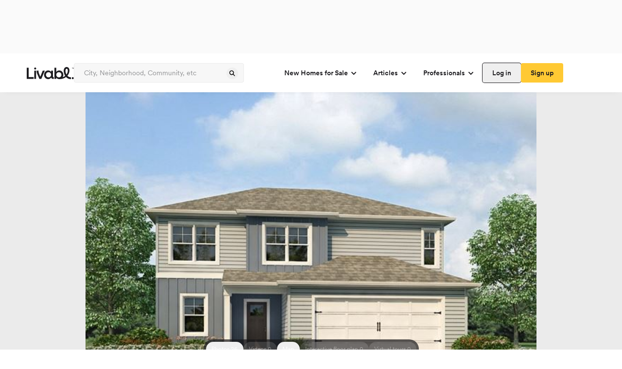

--- FILE ---
content_type: text/html; charset=utf-8
request_url: https://www.livabl.com/delaware-oh/springer-woods/house-plan--asher
body_size: 145858
content:
<!DOCTYPE html><html lang="en"><head><meta charSet="utf-8"/><meta name="viewport" content="width=device-width, initial-scale=1, maximum-scale=1, user-scalable=no"/><link rel="preload" href="https://prodlisting.livabl.com/1.0.88/_next/static/media/c7e95f883074742b-s.p.woff2" as="font" crossorigin="" type="font/woff2"/><link rel="preload" as="image" href="https://prodlisting.livabl.com/imageFloorPlans/Large/2020_10_29_12_53_09_863_x428-elevation-c1-2carfl-cs1-drhe.jpg" fetchPriority="high"/><link rel="stylesheet" href="https://prodlisting.livabl.com/1.0.88/_next/static/css/bcec41076c6efd96.css" data-precedence="next"/><link rel="stylesheet" href="https://prodlisting.livabl.com/1.0.88/_next/static/css/cd9dfc1db813f5c9.css" data-precedence="next"/><link rel="stylesheet" href="https://prodlisting.livabl.com/1.0.88/_next/static/css/89c1d49667c6eb20.css" data-precedence="next"/><link rel="preload" as="script" fetchPriority="low" href="https://prodlisting.livabl.com/1.0.88/_next/static/chunks/webpack-2c998c77c760bda5.js"/><script src="https://prodlisting.livabl.com/1.0.88/_next/static/chunks/fd9d1056-2133679acd3da70b.js" async=""></script><script src="https://prodlisting.livabl.com/1.0.88/_next/static/chunks/23-a9da860cf4c5f9bd.js" async=""></script><script src="https://prodlisting.livabl.com/1.0.88/_next/static/chunks/main-app-f9a1d4e8e65f8b84.js" async=""></script><script src="https://prodlisting.livabl.com/1.0.88/_next/static/chunks/966-26ce0b7588b29374.js" async=""></script><script src="https://prodlisting.livabl.com/1.0.88/_next/static/chunks/app/layout-83844cd8d2855412.js" async=""></script><script src="https://prodlisting.livabl.com/1.0.88/_next/static/chunks/038a218a-926dcf83eb622513.js" async=""></script><script src="https://prodlisting.livabl.com/1.0.88/_next/static/chunks/5bac1f5a-d3549757c1f11774.js" async=""></script><script src="https://prodlisting.livabl.com/1.0.88/_next/static/chunks/4e6af11a-16b5668ca1330baa.js" async=""></script><script src="https://prodlisting.livabl.com/1.0.88/_next/static/chunks/445-a72c2200ae07f30f.js" async=""></script><script src="https://prodlisting.livabl.com/1.0.88/_next/static/chunks/370-d22402a45148423c.js" async=""></script><script src="https://prodlisting.livabl.com/1.0.88/_next/static/chunks/309-fcafb3a97d9f7cc6.js" async=""></script><script src="https://prodlisting.livabl.com/1.0.88/_next/static/chunks/176-98eb422b10846955.js" async=""></script><script src="https://prodlisting.livabl.com/1.0.88/_next/static/chunks/337-4f8003d49721b008.js" async=""></script><script src="https://prodlisting.livabl.com/1.0.88/_next/static/chunks/app/(root)/(routes)/%5BcommunityLocation%5D/%5BcommunityName%5D/layout-5a6fb84a61861715.js" async=""></script><script src="https://prodlisting.livabl.com/1.0.88/_next/static/chunks/360-a9d7e174b830b5c3.js" async=""></script><script src="https://prodlisting.livabl.com/1.0.88/_next/static/chunks/app/(root)/(routes)/%5BcommunityLocation%5D/%5BcommunityName%5D/error-be71dd8c81ea0a33.js" async=""></script><script src="https://prodlisting.livabl.com/1.0.88/_next/static/chunks/162-e5a992159fe017bb.js" async=""></script><script src="https://prodlisting.livabl.com/1.0.88/_next/static/chunks/125-7ffc101b2822cf4d.js" async=""></script><script src="https://prodlisting.livabl.com/1.0.88/_next/static/chunks/app/(root)/(routes)/%5BcommunityLocation%5D/%5BcommunityName%5D/%5BplanAndUnit%5D/layout-9ba414112e9a1136.js" async=""></script><script src="https://prodlisting.livabl.com/1.0.88/_next/static/chunks/366-f73866d5716d1142.js" async=""></script><script src="https://prodlisting.livabl.com/1.0.88/_next/static/chunks/app/(root)/(routes)/%5BcommunityLocation%5D/%5BcommunityName%5D/%5BplanAndUnit%5D/page-28008ca63fd68bcd.js" async=""></script><link rel="preload" href="https://www.googletagmanager.com/gtm.js?id=GTM-NHXNK3K" as="script"/><link rel="preconnect" href="https://prodlisting.livabl.com/"/><title>Springer Woods - Asher Plan, Delaware OH | Livabl</title><meta name="description" content="Asher is a 4 bedroom, 3 bathroom, From 2,389 sqft new single family home floor plan at Springer Woods located in Delaware, OH. View pricing, floor plans, photos and more."/><link rel="canonical" href="https://www.livabl.com/delaware-oh/springer-woods/house-plan--asher"/><meta name="next-size-adjust"/><script>(self.__next_s=self.__next_s||[]).push([0,{"children":"\n  window.dataLayer = window.dataLayer || [];\n  window.dataLayer.push({'gtm.start': new Date().getTime(), event: 'gtm.js'});\n","id":"gtm-dataLayer-init"}])</script><script src="https://prodlisting.livabl.com/1.0.88/_next/static/chunks/polyfills-78c92fac7aa8fdd8.js" noModule=""></script></head><body class="font-sans __variable_421492 __variable_3e4d78"><div class="flex w-screen bg-gray-400 justify-center"><div class="button-ad-desktop-one w-[320px] h-[50px] md:w-[728px] md:!h-[90px] self-center my-2.5" id="div-third-party-native-ad-header"></div></div><div class="items-center text-grey-1000 flex flex-col bg-white max-w-[1440px] content-center mx-auto"><div><div class="w-screen max-w-full"><nav class="shadow-bottom h-20 w-full bg-white p-5 z-10 lg:relative"><div class="flex lg:justify-between items-center h-full lg:w-desktop mx-auto sm:justify-between"><div id="logo" class="flex lg:flex-row items-center gap-5"><div><a aria-label="view homepage" href="/"><img alt="Livabl Logo" loading="lazy" width="97" height="25" decoding="async" data-nimg="1" style="color:transparent" src="https://d1hsh3wswahchu.cloudfront.net/logos/header_logo.svg"/></a></div><div class="relative w-[350px] text-gray-900 border-gray-700 sm:hidden md:hidden lg:block "><div class="relative w-[350px] text-gray-900 border-gray-700 sm:hidden md:hidden lg:block "><input type="text" class="flex py-[13px] ring-offset-background file:border-0 file:bg-transparent file:text-sm file:font-medium focus-visible:outline-none focus-visible:ring-1 focus-visible:ring-gray-900 disabled:cursor-not-allowed h-10 px-5 pr-10 w-full rounded border-[1px] border-gray-600 bg-gray-500 placeholder:text-gray-800 font-sans hover:border-[1px] hover:border-gray-700 text-gray-1000 text-[14px] leading-[18px] disabled:bg-gray-600 disabled:text-gray-800 disabled:hover:border-[1px] disabled:border-gray-600 focus:hover:border-[1px] focus:hover:border-gray-600" placeholder="City, Neighborhood, Community, etc" aria-label="Enter community, location or company" name="search" value=""/><button class="font-circular inline-flex items-center justify-center text-sm font-medium ring-offset-background transition-colors focus-visible:outline-none focus-visible:ring-0 focus-visible:ring-ring focus-visible:ring-offset-0 disabled:pointer-events-none disabled:opacity-50 hover:border-gray-700 leading-[24px] h-[24px] w-[24px] rounded-full p-0 absolute right-[12px] top-[9px] hover:border-0" type="submit" aria-label="spinner"><div class="block"><svg xmlns="http://www.w3.org/2000/svg" width="16" height="16" fill="gray-900"><path fill="gray-900" fill-rule="evenodd" d="M10.429 9.419a4.74 4.74 0 0 0-.502-6.043 4.606 4.606 0 0 0-6.567 0 4.735 4.735 0 0 0 0 6.642 4.606 4.606 0 0 0 5.974.508l2.882 2.914a.778.778 0 1 0 1.107-1.094zM8.833 4.483a3.157 3.157 0 0 1 0 4.428 3.07 3.07 0 0 1-4.378 0 3.157 3.157 0 0 1 0-4.428 3.07 3.07 0 0 1 4.378 0" clip-rule="evenodd"></path></svg></div><div class="hidden"><div class="animate-spin"><svg width="24" height="24" viewBox="0 0 24 24" fill="none" xmlns="http://www.w3.org/2000/svg"><path opacity="0.5" d="M5.76013 17.0391C5.16 17.0391 4.65002 17.2491 4.22998 17.669C3.8101 18.0894 3.60001 18.5993 3.60001 19.1994C3.60001 19.7996 3.80995 20.3095 4.22998 20.7298C4.65018 21.1498 5.16016 21.3598 5.76013 21.3598C6.35018 21.3598 6.85759 21.1498 7.28267 20.7298C7.70759 20.31 7.92005 19.7996 7.92005 19.1994C7.92005 18.5993 7.70764 18.0898 7.28267 17.669C6.85754 17.2494 6.35018 17.0391 5.76013 17.0391Z" fill="#1E1D21"></path><path opacity="0.6" d="M5.28045 12.4806C5.28045 11.8206 5.04555 11.2558 4.5755 10.7854C4.1055 10.3154 3.54041 10.0804 2.88043 10.0804C2.2204 10.0804 1.65542 10.3154 1.18536 10.7854C0.715416 11.2554 0.480469 11.8204 0.480469 12.4806C0.480469 13.1405 0.715364 13.7052 1.18536 14.1754C1.65542 14.6455 2.2204 14.8805 2.88043 14.8805C3.54041 14.8805 4.1055 14.6455 4.5755 14.1754C5.04555 13.7055 5.28045 13.1405 5.28045 12.4806Z" fill="#1E1D21"></path><path opacity="0.1" d="M19.2002 6.96114C19.5299 6.96114 19.8129 6.84346 20.0476 6.60856C20.2826 6.37346 20.4003 6.09086 20.4003 5.76092C20.4003 5.43083 20.2826 5.14844 20.0476 4.91349C19.8127 4.67839 19.5299 4.56091 19.2002 4.56091C18.8701 4.56091 18.5874 4.6786 18.3524 4.91349C18.1176 5.14849 18.0001 5.43083 18.0001 5.76092C18.0001 6.09102 18.1176 6.37346 18.3524 6.60856C18.5874 6.84367 18.8701 6.96114 19.2002 6.96114Z" fill="#1E1D21"></path><path opacity="0.7" d="M5.76193 3.11951C5.03182 3.11951 4.40935 3.37705 3.89433 3.89197C3.37925 4.40689 3.12187 5.0294 3.12187 5.75936C3.12187 6.48958 3.37925 7.11183 3.89433 7.62696C4.40951 8.14204 5.03198 8.39952 5.76193 8.39952C6.49189 8.39952 7.1144 8.14188 7.62932 7.62696C8.14424 7.11183 8.40178 6.48942 8.40178 5.75936C8.40178 5.0294 8.14424 4.40689 7.62932 3.89197C7.1144 3.37705 6.49189 3.11951 5.76193 3.11951Z" fill="#1E1D21"></path><path opacity="0.2" d="M23.1009 11.4589C22.821 11.1789 22.481 11.0391 22.0811 11.0391C21.6809 11.0391 21.3409 11.1789 21.061 11.4589C20.7813 11.739 20.6414 12.079 20.6414 12.4793C20.6414 12.8791 20.7813 13.2196 21.061 13.499C21.3411 13.7792 21.6809 13.919 22.0811 13.919C22.481 13.919 22.8212 13.7792 23.1009 13.499C23.381 13.2193 23.5207 12.8791 23.5207 12.4793C23.5207 12.0793 23.3812 11.7391 23.1009 11.4589Z" fill="#1E1D21"></path><path opacity="0.3" d="M19.1997 17.5195C18.7394 17.5195 18.3444 17.6844 18.0143 18.0145C17.6846 18.3442 17.5195 18.7394 17.5195 19.1997C17.5195 19.6596 17.6846 20.0548 18.0143 20.3849C18.3444 20.715 18.7394 20.8797 19.1997 20.8797C19.6596 20.8797 20.0546 20.7146 20.3847 20.3849C20.7147 20.0548 20.8797 19.6598 20.8797 19.1997C20.8797 18.7394 20.7147 18.3446 20.3847 18.0145C20.0546 17.6843 19.6596 17.5195 19.1997 17.5195Z" fill="#1E1D21"></path><path opacity="0.4" d="M12.4811 20.1586C11.9511 20.1586 11.4986 20.3464 11.1234 20.7215C10.7485 21.0966 10.5609 21.5489 10.5609 22.0789C10.5609 22.609 10.7483 23.0613 11.1234 23.4363C11.4986 23.8114 11.9509 23.9991 12.4811 23.9991C13.0112 23.9991 13.4635 23.8114 13.8386 23.4363C14.2137 23.0613 14.4012 22.609 14.4012 22.0789C14.4012 21.5489 14.2137 21.0966 13.8386 20.7215C13.4635 20.3464 13.0112 20.1586 12.4811 20.1586Z" fill="#1E1D21"></path><path d="M12.4802 0C11.6804 0 11.0001 0.279867 10.44 0.839864C9.88011 1.39991 9.60014 2.08006 9.60014 2.88C9.60014 3.67999 9.88001 4.35982 10.44 4.91992C11.0001 5.47981 11.6802 5.75984 12.4802 5.75984C13.2805 5.75984 13.9603 5.47997 14.5202 4.91992C15.08 4.36008 15.36 3.67999 15.36 2.88C15.36 2.08012 15.08 1.40012 14.5202 0.839864C13.9603 0.280025 13.2805 0 12.4802 0Z" fill="#1E1D21"></path></svg></div></div></button></div></div></div><nav class="lg:flex md:hidden flex-row sm:hidden gap-2 font-medium items-center text-base"><nav aria-label="Main" data-orientation="horizontal" dir="ltr"><div style="position:relative"><ul data-orientation="horizontal" class="flex" dir="ltr"><li><button id="radix-:R1bf7rrrpja:-trigger-radix-:Rdbf7rrrpja:" data-state="closed" aria-expanded="false" aria-controls="radix-:R1bf7rrrpja:-content-radix-:Rdbf7rrrpja:" class="group inline-flex h-10 w-max items-center justify-center rounded-md bg-background px-4 py-2 text-sm font-medium transition-colors focus:outline-none disabled:pointer-events-none disabled:opacity-50 group font-circular" data-radix-collection-item="">New Homes for Sale<!-- --> <svg xmlns="http://www.w3.org/2000/svg" width="16" height="16" fill="none" class="relative top-[1px] ml-1  transition duration-250 group-data-[state=open]:rotate-180" aria-hidden="true"><path stroke="#1E1D21" stroke-linecap="round" stroke-width="2" d="m4 6 4 4 4-4"></path></svg></button></li><li><button id="radix-:R1bf7rrrpja:-trigger-radix-:Rlbf7rrrpja:" data-state="closed" aria-expanded="false" aria-controls="radix-:R1bf7rrrpja:-content-radix-:Rlbf7rrrpja:" class="group inline-flex h-10 w-max items-center justify-center rounded-md bg-background px-4 py-2 text-sm font-medium transition-colors focus:outline-none disabled:pointer-events-none disabled:opacity-50 group font-circular" data-radix-collection-item="">Articles<!-- --> <svg xmlns="http://www.w3.org/2000/svg" width="16" height="16" fill="none" class="relative top-[1px] ml-1  transition duration-250 group-data-[state=open]:rotate-180" aria-hidden="true"><path stroke="#1E1D21" stroke-linecap="round" stroke-width="2" d="m4 6 4 4 4-4"></path></svg></button></li><li><button id="radix-:R1bf7rrrpja:-trigger-radix-:Rtbf7rrrpja:" data-state="closed" aria-expanded="false" aria-controls="radix-:R1bf7rrrpja:-content-radix-:Rtbf7rrrpja:" class="group inline-flex h-10 w-max items-center justify-center rounded-md bg-background px-4 py-2 text-sm font-medium transition-colors focus:outline-none disabled:pointer-events-none disabled:opacity-50 group font-circular" data-radix-collection-item="">Professionals<!-- --> <svg xmlns="http://www.w3.org/2000/svg" width="16" height="16" fill="none" class="relative top-[1px] ml-1  transition duration-250 group-data-[state=open]:rotate-180" aria-hidden="true"><path stroke="#1E1D21" stroke-linecap="round" stroke-width="2" d="m4 6 4 4 4-4"></path></svg></button></li></ul></div></nav><div class="flex gap-3"><button class="relative inline-flex items-center justify-center ring-offset-background focus-visible:outline-none focus-visible:ring-0 focus-visible:ring-ring focus-visible:ring-offset-0 disabled:pointer-events-none disabled:opacity-50 hover:border-gray-700 font-circular rounded text-sm leading-6 font-medium text-grey-1000 active:bg-gray-500 shadow-[0_0_0_1px_rgba(30,29,33)] hover:shadow-[0_0_0_2px_rgba(30,29,33)] active:shadow-[0_0_0_1px_rgba(30,29,33)] transition-shadow duration-200 ease-in-out p-2 h-10 px-[20px] py-[8px]" aria-label="spinner"><div class="block">Log in</div><div class="hidden"><div class="animate-spin"><svg width="24" height="24" viewBox="0 0 24 24" fill="none" xmlns="http://www.w3.org/2000/svg"><path opacity="0.5" d="M5.76013 17.0391C5.16 17.0391 4.65002 17.2491 4.22998 17.669C3.8101 18.0894 3.60001 18.5993 3.60001 19.1994C3.60001 19.7996 3.80995 20.3095 4.22998 20.7298C4.65018 21.1498 5.16016 21.3598 5.76013 21.3598C6.35018 21.3598 6.85759 21.1498 7.28267 20.7298C7.70759 20.31 7.92005 19.7996 7.92005 19.1994C7.92005 18.5993 7.70764 18.0898 7.28267 17.669C6.85754 17.2494 6.35018 17.0391 5.76013 17.0391Z" fill="#1E1D21"></path><path opacity="0.6" d="M5.28045 12.4806C5.28045 11.8206 5.04555 11.2558 4.5755 10.7854C4.1055 10.3154 3.54041 10.0804 2.88043 10.0804C2.2204 10.0804 1.65542 10.3154 1.18536 10.7854C0.715416 11.2554 0.480469 11.8204 0.480469 12.4806C0.480469 13.1405 0.715364 13.7052 1.18536 14.1754C1.65542 14.6455 2.2204 14.8805 2.88043 14.8805C3.54041 14.8805 4.1055 14.6455 4.5755 14.1754C5.04555 13.7055 5.28045 13.1405 5.28045 12.4806Z" fill="#1E1D21"></path><path opacity="0.1" d="M19.2002 6.96114C19.5299 6.96114 19.8129 6.84346 20.0476 6.60856C20.2826 6.37346 20.4003 6.09086 20.4003 5.76092C20.4003 5.43083 20.2826 5.14844 20.0476 4.91349C19.8127 4.67839 19.5299 4.56091 19.2002 4.56091C18.8701 4.56091 18.5874 4.6786 18.3524 4.91349C18.1176 5.14849 18.0001 5.43083 18.0001 5.76092C18.0001 6.09102 18.1176 6.37346 18.3524 6.60856C18.5874 6.84367 18.8701 6.96114 19.2002 6.96114Z" fill="#1E1D21"></path><path opacity="0.7" d="M5.76193 3.11951C5.03182 3.11951 4.40935 3.37705 3.89433 3.89197C3.37925 4.40689 3.12187 5.0294 3.12187 5.75936C3.12187 6.48958 3.37925 7.11183 3.89433 7.62696C4.40951 8.14204 5.03198 8.39952 5.76193 8.39952C6.49189 8.39952 7.1144 8.14188 7.62932 7.62696C8.14424 7.11183 8.40178 6.48942 8.40178 5.75936C8.40178 5.0294 8.14424 4.40689 7.62932 3.89197C7.1144 3.37705 6.49189 3.11951 5.76193 3.11951Z" fill="#1E1D21"></path><path opacity="0.2" d="M23.1009 11.4589C22.821 11.1789 22.481 11.0391 22.0811 11.0391C21.6809 11.0391 21.3409 11.1789 21.061 11.4589C20.7813 11.739 20.6414 12.079 20.6414 12.4793C20.6414 12.8791 20.7813 13.2196 21.061 13.499C21.3411 13.7792 21.6809 13.919 22.0811 13.919C22.481 13.919 22.8212 13.7792 23.1009 13.499C23.381 13.2193 23.5207 12.8791 23.5207 12.4793C23.5207 12.0793 23.3812 11.7391 23.1009 11.4589Z" fill="#1E1D21"></path><path opacity="0.3" d="M19.1997 17.5195C18.7394 17.5195 18.3444 17.6844 18.0143 18.0145C17.6846 18.3442 17.5195 18.7394 17.5195 19.1997C17.5195 19.6596 17.6846 20.0548 18.0143 20.3849C18.3444 20.715 18.7394 20.8797 19.1997 20.8797C19.6596 20.8797 20.0546 20.7146 20.3847 20.3849C20.7147 20.0548 20.8797 19.6598 20.8797 19.1997C20.8797 18.7394 20.7147 18.3446 20.3847 18.0145C20.0546 17.6843 19.6596 17.5195 19.1997 17.5195Z" fill="#1E1D21"></path><path opacity="0.4" d="M12.4811 20.1586C11.9511 20.1586 11.4986 20.3464 11.1234 20.7215C10.7485 21.0966 10.5609 21.5489 10.5609 22.0789C10.5609 22.609 10.7483 23.0613 11.1234 23.4363C11.4986 23.8114 11.9509 23.9991 12.4811 23.9991C13.0112 23.9991 13.4635 23.8114 13.8386 23.4363C14.2137 23.0613 14.4012 22.609 14.4012 22.0789C14.4012 21.5489 14.2137 21.0966 13.8386 20.7215C13.4635 20.3464 13.0112 20.1586 12.4811 20.1586Z" fill="#1E1D21"></path><path d="M12.4802 0C11.6804 0 11.0001 0.279867 10.44 0.839864C9.88011 1.39991 9.60014 2.08006 9.60014 2.88C9.60014 3.67999 9.88001 4.35982 10.44 4.91992C11.0001 5.47981 11.6802 5.75984 12.4802 5.75984C13.2805 5.75984 13.9603 5.47997 14.5202 4.91992C15.08 4.36008 15.36 3.67999 15.36 2.88C15.36 2.08012 15.08 1.40012 14.5202 0.839864C13.9603 0.280025 13.2805 0 12.4802 0Z" fill="#1E1D21"></path></svg></div></div></button><button class="relative font-circular inline-flex items-center justify-center ring-offset-background focus-visible:outline-none focus-visible:ring-0 focus-visible:ring-ring focus-visible:ring-offset-0 disabled:pointer-events-none disabled:opacity-50 hover:border-gray-700 bg-yellow-800 font-medium border-none rounded hover:bg-yellow-900 active:bg-yellow-1000 transition-all duration-200 ease-in-out text-sm leading-6 text-grey-1000 hover:border-[1px] disabled:bg-gray-600 h-10 px-[20px] py-[8px]" aria-label="spinner"><div class="block">Sign up</div><div class="hidden"><div class="animate-spin"><svg width="24" height="24" viewBox="0 0 24 24" fill="none" xmlns="http://www.w3.org/2000/svg"><path opacity="0.5" d="M5.76013 17.0391C5.16 17.0391 4.65002 17.2491 4.22998 17.669C3.8101 18.0894 3.60001 18.5993 3.60001 19.1994C3.60001 19.7996 3.80995 20.3095 4.22998 20.7298C4.65018 21.1498 5.16016 21.3598 5.76013 21.3598C6.35018 21.3598 6.85759 21.1498 7.28267 20.7298C7.70759 20.31 7.92005 19.7996 7.92005 19.1994C7.92005 18.5993 7.70764 18.0898 7.28267 17.669C6.85754 17.2494 6.35018 17.0391 5.76013 17.0391Z" fill="#1E1D21"></path><path opacity="0.6" d="M5.28045 12.4806C5.28045 11.8206 5.04555 11.2558 4.5755 10.7854C4.1055 10.3154 3.54041 10.0804 2.88043 10.0804C2.2204 10.0804 1.65542 10.3154 1.18536 10.7854C0.715416 11.2554 0.480469 11.8204 0.480469 12.4806C0.480469 13.1405 0.715364 13.7052 1.18536 14.1754C1.65542 14.6455 2.2204 14.8805 2.88043 14.8805C3.54041 14.8805 4.1055 14.6455 4.5755 14.1754C5.04555 13.7055 5.28045 13.1405 5.28045 12.4806Z" fill="#1E1D21"></path><path opacity="0.1" d="M19.2002 6.96114C19.5299 6.96114 19.8129 6.84346 20.0476 6.60856C20.2826 6.37346 20.4003 6.09086 20.4003 5.76092C20.4003 5.43083 20.2826 5.14844 20.0476 4.91349C19.8127 4.67839 19.5299 4.56091 19.2002 4.56091C18.8701 4.56091 18.5874 4.6786 18.3524 4.91349C18.1176 5.14849 18.0001 5.43083 18.0001 5.76092C18.0001 6.09102 18.1176 6.37346 18.3524 6.60856C18.5874 6.84367 18.8701 6.96114 19.2002 6.96114Z" fill="#1E1D21"></path><path opacity="0.7" d="M5.76193 3.11951C5.03182 3.11951 4.40935 3.37705 3.89433 3.89197C3.37925 4.40689 3.12187 5.0294 3.12187 5.75936C3.12187 6.48958 3.37925 7.11183 3.89433 7.62696C4.40951 8.14204 5.03198 8.39952 5.76193 8.39952C6.49189 8.39952 7.1144 8.14188 7.62932 7.62696C8.14424 7.11183 8.40178 6.48942 8.40178 5.75936C8.40178 5.0294 8.14424 4.40689 7.62932 3.89197C7.1144 3.37705 6.49189 3.11951 5.76193 3.11951Z" fill="#1E1D21"></path><path opacity="0.2" d="M23.1009 11.4589C22.821 11.1789 22.481 11.0391 22.0811 11.0391C21.6809 11.0391 21.3409 11.1789 21.061 11.4589C20.7813 11.739 20.6414 12.079 20.6414 12.4793C20.6414 12.8791 20.7813 13.2196 21.061 13.499C21.3411 13.7792 21.6809 13.919 22.0811 13.919C22.481 13.919 22.8212 13.7792 23.1009 13.499C23.381 13.2193 23.5207 12.8791 23.5207 12.4793C23.5207 12.0793 23.3812 11.7391 23.1009 11.4589Z" fill="#1E1D21"></path><path opacity="0.3" d="M19.1997 17.5195C18.7394 17.5195 18.3444 17.6844 18.0143 18.0145C17.6846 18.3442 17.5195 18.7394 17.5195 19.1997C17.5195 19.6596 17.6846 20.0548 18.0143 20.3849C18.3444 20.715 18.7394 20.8797 19.1997 20.8797C19.6596 20.8797 20.0546 20.7146 20.3847 20.3849C20.7147 20.0548 20.8797 19.6598 20.8797 19.1997C20.8797 18.7394 20.7147 18.3446 20.3847 18.0145C20.0546 17.6843 19.6596 17.5195 19.1997 17.5195Z" fill="#1E1D21"></path><path opacity="0.4" d="M12.4811 20.1586C11.9511 20.1586 11.4986 20.3464 11.1234 20.7215C10.7485 21.0966 10.5609 21.5489 10.5609 22.0789C10.5609 22.609 10.7483 23.0613 11.1234 23.4363C11.4986 23.8114 11.9509 23.9991 12.4811 23.9991C13.0112 23.9991 13.4635 23.8114 13.8386 23.4363C14.2137 23.0613 14.4012 22.609 14.4012 22.0789C14.4012 21.5489 14.2137 21.0966 13.8386 20.7215C13.4635 20.3464 13.0112 20.1586 12.4811 20.1586Z" fill="#1E1D21"></path><path d="M12.4802 0C11.6804 0 11.0001 0.279867 10.44 0.839864C9.88011 1.39991 9.60014 2.08006 9.60014 2.88C9.60014 3.67999 9.88001 4.35982 10.44 4.91992C11.0001 5.47981 11.6802 5.75984 12.4802 5.75984C13.2805 5.75984 13.9603 5.47997 14.5202 4.91992C15.08 4.36008 15.36 3.67999 15.36 2.88C15.36 2.08012 15.08 1.40012 14.5202 0.839864C13.9603 0.280025 13.2805 0 12.4802 0Z" fill="#1E1D21"></path></svg></div></div></button></div></nav><div class="flex flex-row gap-3"><div class="lg:hidden md:hidden sm:block "><button class="relative font-circular ring-offset-background transition-colors focus-visible:outline-none focus-visible:ring-0 focus-visible:ring-ring focus-visible:ring-offset-0 disabled:pointer-events-none disabled:opacity-50 font-medium text-sm h-12 w-12 rounded-full border-[1px] border-gray-600 bg-white flex justify-center items-center p-0 hover:border-gray-700 focus:active:bg-gray-500" aria-label="spinner"><div class="block"><svg xmlns="http://www.w3.org/2000/svg" width="20" height="20" fill="none" class="text-base"><path fill="#1E1D21" fill-rule="evenodd" d="M12.429 11.42a4.74 4.74 0 0 0-.502-6.044 4.606 4.606 0 0 0-6.567 0 4.735 4.735 0 0 0 0 6.643 4.605 4.605 0 0 0 5.974.508l2.882 2.914a.778.778 0 0 0 1.107-1.095zm-1.597-4.936a3.157 3.157 0 0 1 0 4.428 3.07 3.07 0 0 1-4.377 0 3.157 3.157 0 0 1 0-4.428 3.07 3.07 0 0 1 4.377 0" clip-rule="evenodd"></path></svg></div><div class="hidden"><div class="animate-spin"><svg width="24" height="24" viewBox="0 0 24 24" fill="none" xmlns="http://www.w3.org/2000/svg"><path opacity="0.5" d="M5.76013 17.0391C5.16 17.0391 4.65002 17.2491 4.22998 17.669C3.8101 18.0894 3.60001 18.5993 3.60001 19.1994C3.60001 19.7996 3.80995 20.3095 4.22998 20.7298C4.65018 21.1498 5.16016 21.3598 5.76013 21.3598C6.35018 21.3598 6.85759 21.1498 7.28267 20.7298C7.70759 20.31 7.92005 19.7996 7.92005 19.1994C7.92005 18.5993 7.70764 18.0898 7.28267 17.669C6.85754 17.2494 6.35018 17.0391 5.76013 17.0391Z" fill="#1E1D21"></path><path opacity="0.6" d="M5.28045 12.4806C5.28045 11.8206 5.04555 11.2558 4.5755 10.7854C4.1055 10.3154 3.54041 10.0804 2.88043 10.0804C2.2204 10.0804 1.65542 10.3154 1.18536 10.7854C0.715416 11.2554 0.480469 11.8204 0.480469 12.4806C0.480469 13.1405 0.715364 13.7052 1.18536 14.1754C1.65542 14.6455 2.2204 14.8805 2.88043 14.8805C3.54041 14.8805 4.1055 14.6455 4.5755 14.1754C5.04555 13.7055 5.28045 13.1405 5.28045 12.4806Z" fill="#1E1D21"></path><path opacity="0.1" d="M19.2002 6.96114C19.5299 6.96114 19.8129 6.84346 20.0476 6.60856C20.2826 6.37346 20.4003 6.09086 20.4003 5.76092C20.4003 5.43083 20.2826 5.14844 20.0476 4.91349C19.8127 4.67839 19.5299 4.56091 19.2002 4.56091C18.8701 4.56091 18.5874 4.6786 18.3524 4.91349C18.1176 5.14849 18.0001 5.43083 18.0001 5.76092C18.0001 6.09102 18.1176 6.37346 18.3524 6.60856C18.5874 6.84367 18.8701 6.96114 19.2002 6.96114Z" fill="#1E1D21"></path><path opacity="0.7" d="M5.76193 3.11951C5.03182 3.11951 4.40935 3.37705 3.89433 3.89197C3.37925 4.40689 3.12187 5.0294 3.12187 5.75936C3.12187 6.48958 3.37925 7.11183 3.89433 7.62696C4.40951 8.14204 5.03198 8.39952 5.76193 8.39952C6.49189 8.39952 7.1144 8.14188 7.62932 7.62696C8.14424 7.11183 8.40178 6.48942 8.40178 5.75936C8.40178 5.0294 8.14424 4.40689 7.62932 3.89197C7.1144 3.37705 6.49189 3.11951 5.76193 3.11951Z" fill="#1E1D21"></path><path opacity="0.2" d="M23.1009 11.4589C22.821 11.1789 22.481 11.0391 22.0811 11.0391C21.6809 11.0391 21.3409 11.1789 21.061 11.4589C20.7813 11.739 20.6414 12.079 20.6414 12.4793C20.6414 12.8791 20.7813 13.2196 21.061 13.499C21.3411 13.7792 21.6809 13.919 22.0811 13.919C22.481 13.919 22.8212 13.7792 23.1009 13.499C23.381 13.2193 23.5207 12.8791 23.5207 12.4793C23.5207 12.0793 23.3812 11.7391 23.1009 11.4589Z" fill="#1E1D21"></path><path opacity="0.3" d="M19.1997 17.5195C18.7394 17.5195 18.3444 17.6844 18.0143 18.0145C17.6846 18.3442 17.5195 18.7394 17.5195 19.1997C17.5195 19.6596 17.6846 20.0548 18.0143 20.3849C18.3444 20.715 18.7394 20.8797 19.1997 20.8797C19.6596 20.8797 20.0546 20.7146 20.3847 20.3849C20.7147 20.0548 20.8797 19.6598 20.8797 19.1997C20.8797 18.7394 20.7147 18.3446 20.3847 18.0145C20.0546 17.6843 19.6596 17.5195 19.1997 17.5195Z" fill="#1E1D21"></path><path opacity="0.4" d="M12.4811 20.1586C11.9511 20.1586 11.4986 20.3464 11.1234 20.7215C10.7485 21.0966 10.5609 21.5489 10.5609 22.0789C10.5609 22.609 10.7483 23.0613 11.1234 23.4363C11.4986 23.8114 11.9509 23.9991 12.4811 23.9991C13.0112 23.9991 13.4635 23.8114 13.8386 23.4363C14.2137 23.0613 14.4012 22.609 14.4012 22.0789C14.4012 21.5489 14.2137 21.0966 13.8386 20.7215C13.4635 20.3464 13.0112 20.1586 12.4811 20.1586Z" fill="#1E1D21"></path><path d="M12.4802 0C11.6804 0 11.0001 0.279867 10.44 0.839864C9.88011 1.39991 9.60014 2.08006 9.60014 2.88C9.60014 3.67999 9.88001 4.35982 10.44 4.91992C11.0001 5.47981 11.6802 5.75984 12.4802 5.75984C13.2805 5.75984 13.9603 5.47997 14.5202 4.91992C15.08 4.36008 15.36 3.67999 15.36 2.88C15.36 2.08012 15.08 1.40012 14.5202 0.839864C13.9603 0.280025 13.2805 0 12.4802 0Z" fill="#1E1D21"></path></svg></div></div></button></div><div class="lg:hidden md:block sm:hidden "><button class="relative font-circular ring-offset-background transition-colors focus-visible:outline-none focus-visible:ring-0 focus-visible:ring-ring focus-visible:ring-offset-0 disabled:pointer-events-none disabled:opacity-50 font-medium text-sm h-12 w-12 rounded-full border-[1px] border-gray-600 bg-white flex justify-center items-center p-0 hover:border-gray-700 focus:active:bg-gray-500" aria-label="spinner"><div class="block"><svg xmlns="http://www.w3.org/2000/svg" width="20" height="20" fill="none" class="text-base"><path fill="#1E1D21" fill-rule="evenodd" d="M12.429 11.42a4.74 4.74 0 0 0-.502-6.044 4.606 4.606 0 0 0-6.567 0 4.735 4.735 0 0 0 0 6.643 4.605 4.605 0 0 0 5.974.508l2.882 2.914a.778.778 0 0 0 1.107-1.095zm-1.597-4.936a3.157 3.157 0 0 1 0 4.428 3.07 3.07 0 0 1-4.377 0 3.157 3.157 0 0 1 0-4.428 3.07 3.07 0 0 1 4.377 0" clip-rule="evenodd"></path></svg></div><div class="hidden"><div class="animate-spin"><svg width="24" height="24" viewBox="0 0 24 24" fill="none" xmlns="http://www.w3.org/2000/svg"><path opacity="0.5" d="M5.76013 17.0391C5.16 17.0391 4.65002 17.2491 4.22998 17.669C3.8101 18.0894 3.60001 18.5993 3.60001 19.1994C3.60001 19.7996 3.80995 20.3095 4.22998 20.7298C4.65018 21.1498 5.16016 21.3598 5.76013 21.3598C6.35018 21.3598 6.85759 21.1498 7.28267 20.7298C7.70759 20.31 7.92005 19.7996 7.92005 19.1994C7.92005 18.5993 7.70764 18.0898 7.28267 17.669C6.85754 17.2494 6.35018 17.0391 5.76013 17.0391Z" fill="#1E1D21"></path><path opacity="0.6" d="M5.28045 12.4806C5.28045 11.8206 5.04555 11.2558 4.5755 10.7854C4.1055 10.3154 3.54041 10.0804 2.88043 10.0804C2.2204 10.0804 1.65542 10.3154 1.18536 10.7854C0.715416 11.2554 0.480469 11.8204 0.480469 12.4806C0.480469 13.1405 0.715364 13.7052 1.18536 14.1754C1.65542 14.6455 2.2204 14.8805 2.88043 14.8805C3.54041 14.8805 4.1055 14.6455 4.5755 14.1754C5.04555 13.7055 5.28045 13.1405 5.28045 12.4806Z" fill="#1E1D21"></path><path opacity="0.1" d="M19.2002 6.96114C19.5299 6.96114 19.8129 6.84346 20.0476 6.60856C20.2826 6.37346 20.4003 6.09086 20.4003 5.76092C20.4003 5.43083 20.2826 5.14844 20.0476 4.91349C19.8127 4.67839 19.5299 4.56091 19.2002 4.56091C18.8701 4.56091 18.5874 4.6786 18.3524 4.91349C18.1176 5.14849 18.0001 5.43083 18.0001 5.76092C18.0001 6.09102 18.1176 6.37346 18.3524 6.60856C18.5874 6.84367 18.8701 6.96114 19.2002 6.96114Z" fill="#1E1D21"></path><path opacity="0.7" d="M5.76193 3.11951C5.03182 3.11951 4.40935 3.37705 3.89433 3.89197C3.37925 4.40689 3.12187 5.0294 3.12187 5.75936C3.12187 6.48958 3.37925 7.11183 3.89433 7.62696C4.40951 8.14204 5.03198 8.39952 5.76193 8.39952C6.49189 8.39952 7.1144 8.14188 7.62932 7.62696C8.14424 7.11183 8.40178 6.48942 8.40178 5.75936C8.40178 5.0294 8.14424 4.40689 7.62932 3.89197C7.1144 3.37705 6.49189 3.11951 5.76193 3.11951Z" fill="#1E1D21"></path><path opacity="0.2" d="M23.1009 11.4589C22.821 11.1789 22.481 11.0391 22.0811 11.0391C21.6809 11.0391 21.3409 11.1789 21.061 11.4589C20.7813 11.739 20.6414 12.079 20.6414 12.4793C20.6414 12.8791 20.7813 13.2196 21.061 13.499C21.3411 13.7792 21.6809 13.919 22.0811 13.919C22.481 13.919 22.8212 13.7792 23.1009 13.499C23.381 13.2193 23.5207 12.8791 23.5207 12.4793C23.5207 12.0793 23.3812 11.7391 23.1009 11.4589Z" fill="#1E1D21"></path><path opacity="0.3" d="M19.1997 17.5195C18.7394 17.5195 18.3444 17.6844 18.0143 18.0145C17.6846 18.3442 17.5195 18.7394 17.5195 19.1997C17.5195 19.6596 17.6846 20.0548 18.0143 20.3849C18.3444 20.715 18.7394 20.8797 19.1997 20.8797C19.6596 20.8797 20.0546 20.7146 20.3847 20.3849C20.7147 20.0548 20.8797 19.6598 20.8797 19.1997C20.8797 18.7394 20.7147 18.3446 20.3847 18.0145C20.0546 17.6843 19.6596 17.5195 19.1997 17.5195Z" fill="#1E1D21"></path><path opacity="0.4" d="M12.4811 20.1586C11.9511 20.1586 11.4986 20.3464 11.1234 20.7215C10.7485 21.0966 10.5609 21.5489 10.5609 22.0789C10.5609 22.609 10.7483 23.0613 11.1234 23.4363C11.4986 23.8114 11.9509 23.9991 12.4811 23.9991C13.0112 23.9991 13.4635 23.8114 13.8386 23.4363C14.2137 23.0613 14.4012 22.609 14.4012 22.0789C14.4012 21.5489 14.2137 21.0966 13.8386 20.7215C13.4635 20.3464 13.0112 20.1586 12.4811 20.1586Z" fill="#1E1D21"></path><path d="M12.4802 0C11.6804 0 11.0001 0.279867 10.44 0.839864C9.88011 1.39991 9.60014 2.08006 9.60014 2.88C9.60014 3.67999 9.88001 4.35982 10.44 4.91992C11.0001 5.47981 11.6802 5.75984 12.4802 5.75984C13.2805 5.75984 13.9603 5.47997 14.5202 4.91992C15.08 4.36008 15.36 3.67999 15.36 2.88C15.36 2.08012 15.08 1.40012 14.5202 0.839864C13.9603 0.280025 13.2805 0 12.4802 0Z" fill="#1E1D21"></path></svg></div></div></button></div><div class="lg:hidden sm:block"><button type="button" id="menuButton" class="flex flex-col h-12 w-12 border-[1px] border-gray-600 rounded-full justify-center items-center group z-[80] relative bg-white" aria-label="Open Menu"><div class="h-[2px] w-4 my-[2px] rounded-full bg-black transition ease transform duration-300 opacity-50 group-hover:opacity-100"></div><div class="h-[2px] w-4 my-[2px] rounded-full bg-black transition ease transform duration-300 opacity-50 group-hover:opacity-100"></div><div class="h-[2px] w-4 my-[2px] rounded-full bg-black transition ease transform duration-300 opacity-50 group-hover:opacity-100"></div></button></div></div></div></nav></div></div><div class="flex items-center flex-col w-screen max-w-full"><!--$!--><template data-dgst="BAILOUT_TO_CLIENT_SIDE_RENDERING"></template><!--/$--><!--$!--><template data-dgst="BAILOUT_TO_CLIENT_SIDE_RENDERING"></template><!--/$--><!--$!--><template data-dgst="BAILOUT_TO_CLIENT_SIDE_RENDERING"></template><!--/$--><div class="flex items-center flex-col w-screen max-w-full"><div class="flex-col relative flex min-h-[450px] lg:min-h-[600px] max-lg:px-5 w-screen items-center overflow-hidden max-w-full xl:rounded"><div class="relative h-full bg-white w-screen max-w-[1440px]" role="region" aria-roledescription="carousel"><div class="overflow-hidden"><div class="flex -ml-4 h-[450px] lg:h-[600px]"><div role="group" aria-roledescription="slide" class="min-w-0 shrink-0 grow-0 basis-full pl-4 relative overflow-hidden h-full flex"><div class="relative w-screen grow max-w-[1440px] transition-opacity ease-linear animate-fadeIn px-[2px] bg-gray-600"><img alt="hero-image-0" rel="preload" fetchPriority="high" loading="eager" decoding="async" data-nimg="fill" class="aspect-none xl:rounded" style="position:absolute;height:100%;width:100%;left:0;top:0;right:0;bottom:0;object-fit:contain;color:transparent" src="https://prodlisting.livabl.com/imageFloorPlans/Large/2020_10_29_12_53_09_863_x428-elevation-c1-2carfl-cs1-drhe.jpg"/></div></div><div role="group" aria-roledescription="slide" class="min-w-0 shrink-0 grow-0 basis-full pl-4 relative overflow-hidden h-full flex"><div class="relative w-screen grow max-w-[1440px] transition-opacity ease-linear animate-fadeIn px-[2px] bg-gray-600"><img alt="hero-image-1" loading="lazy" decoding="async" data-nimg="fill" class="aspect-none xl:rounded" style="position:absolute;height:100%;width:100%;left:0;top:0;right:0;bottom:0;object-fit:contain;color:transparent" sizes="100vw" srcSet="/_next/image?url=https%3A%2F%2Fprodlisting.livabl.com%2FimageFloorPlans%2FLarge%2F2020_10_29_12_49_26_191_x428-elevation-d2-2carfl-cs2-drhe.jpg&amp;w=640&amp;q=75 640w, /_next/image?url=https%3A%2F%2Fprodlisting.livabl.com%2FimageFloorPlans%2FLarge%2F2020_10_29_12_49_26_191_x428-elevation-d2-2carfl-cs2-drhe.jpg&amp;w=750&amp;q=75 750w, /_next/image?url=https%3A%2F%2Fprodlisting.livabl.com%2FimageFloorPlans%2FLarge%2F2020_10_29_12_49_26_191_x428-elevation-d2-2carfl-cs2-drhe.jpg&amp;w=828&amp;q=75 828w, /_next/image?url=https%3A%2F%2Fprodlisting.livabl.com%2FimageFloorPlans%2FLarge%2F2020_10_29_12_49_26_191_x428-elevation-d2-2carfl-cs2-drhe.jpg&amp;w=1080&amp;q=75 1080w, /_next/image?url=https%3A%2F%2Fprodlisting.livabl.com%2FimageFloorPlans%2FLarge%2F2020_10_29_12_49_26_191_x428-elevation-d2-2carfl-cs2-drhe.jpg&amp;w=1200&amp;q=75 1200w, /_next/image?url=https%3A%2F%2Fprodlisting.livabl.com%2FimageFloorPlans%2FLarge%2F2020_10_29_12_49_26_191_x428-elevation-d2-2carfl-cs2-drhe.jpg&amp;w=1920&amp;q=75 1920w, /_next/image?url=https%3A%2F%2Fprodlisting.livabl.com%2FimageFloorPlans%2FLarge%2F2020_10_29_12_49_26_191_x428-elevation-d2-2carfl-cs2-drhe.jpg&amp;w=2048&amp;q=75 2048w, /_next/image?url=https%3A%2F%2Fprodlisting.livabl.com%2FimageFloorPlans%2FLarge%2F2020_10_29_12_49_26_191_x428-elevation-d2-2carfl-cs2-drhe.jpg&amp;w=3840&amp;q=75 3840w" src="/_next/image?url=https%3A%2F%2Fprodlisting.livabl.com%2FimageFloorPlans%2FLarge%2F2020_10_29_12_49_26_191_x428-elevation-d2-2carfl-cs2-drhe.jpg&amp;w=3840&amp;q=75"/></div></div><div role="group" aria-roledescription="slide" class="min-w-0 shrink-0 grow-0 basis-full pl-4 relative overflow-hidden h-full flex"><div class="relative w-screen grow max-w-[1440px] transition-opacity ease-linear animate-fadeIn px-[2px] bg-gray-600"><img alt="hero-image-2" loading="lazy" decoding="async" data-nimg="fill" class="aspect-none xl:rounded" style="position:absolute;height:100%;width:100%;left:0;top:0;right:0;bottom:0;object-fit:contain;color:transparent" sizes="100vw" srcSet="/_next/image?url=https%3A%2F%2Fprodlisting.livabl.com%2FimageFloorPlans%2FLarge%2F2021_01_10_01_48_30_757_home-is-connected_alarm-com.jpg&amp;w=640&amp;q=75 640w, /_next/image?url=https%3A%2F%2Fprodlisting.livabl.com%2FimageFloorPlans%2FLarge%2F2021_01_10_01_48_30_757_home-is-connected_alarm-com.jpg&amp;w=750&amp;q=75 750w, /_next/image?url=https%3A%2F%2Fprodlisting.livabl.com%2FimageFloorPlans%2FLarge%2F2021_01_10_01_48_30_757_home-is-connected_alarm-com.jpg&amp;w=828&amp;q=75 828w, /_next/image?url=https%3A%2F%2Fprodlisting.livabl.com%2FimageFloorPlans%2FLarge%2F2021_01_10_01_48_30_757_home-is-connected_alarm-com.jpg&amp;w=1080&amp;q=75 1080w, /_next/image?url=https%3A%2F%2Fprodlisting.livabl.com%2FimageFloorPlans%2FLarge%2F2021_01_10_01_48_30_757_home-is-connected_alarm-com.jpg&amp;w=1200&amp;q=75 1200w, /_next/image?url=https%3A%2F%2Fprodlisting.livabl.com%2FimageFloorPlans%2FLarge%2F2021_01_10_01_48_30_757_home-is-connected_alarm-com.jpg&amp;w=1920&amp;q=75 1920w, /_next/image?url=https%3A%2F%2Fprodlisting.livabl.com%2FimageFloorPlans%2FLarge%2F2021_01_10_01_48_30_757_home-is-connected_alarm-com.jpg&amp;w=2048&amp;q=75 2048w, /_next/image?url=https%3A%2F%2Fprodlisting.livabl.com%2FimageFloorPlans%2FLarge%2F2021_01_10_01_48_30_757_home-is-connected_alarm-com.jpg&amp;w=3840&amp;q=75 3840w" src="/_next/image?url=https%3A%2F%2Fprodlisting.livabl.com%2FimageFloorPlans%2FLarge%2F2021_01_10_01_48_30_757_home-is-connected_alarm-com.jpg&amp;w=3840&amp;q=75"/></div></div><div role="group" aria-roledescription="slide" class="min-w-0 shrink-0 grow-0 basis-full pl-4 relative overflow-hidden h-full flex"><div class="relative w-screen grow max-w-[1440px] transition-opacity ease-linear animate-fadeIn px-[2px] bg-gray-600"><img alt="hero-image-3" loading="lazy" decoding="async" data-nimg="fill" class="aspect-none xl:rounded" style="position:absolute;height:100%;width:100%;left:0;top:0;right:0;bottom:0;object-fit:contain;color:transparent" sizes="100vw" srcSet="/_next/image?url=https%3A%2F%2Fprodlisting.livabl.com%2FimageFloorPlans%2FLarge%2F2021_01_10_01_47_16_024_home-is-connected_alexa-dot.jpg&amp;w=640&amp;q=75 640w, /_next/image?url=https%3A%2F%2Fprodlisting.livabl.com%2FimageFloorPlans%2FLarge%2F2021_01_10_01_47_16_024_home-is-connected_alexa-dot.jpg&amp;w=750&amp;q=75 750w, /_next/image?url=https%3A%2F%2Fprodlisting.livabl.com%2FimageFloorPlans%2FLarge%2F2021_01_10_01_47_16_024_home-is-connected_alexa-dot.jpg&amp;w=828&amp;q=75 828w, /_next/image?url=https%3A%2F%2Fprodlisting.livabl.com%2FimageFloorPlans%2FLarge%2F2021_01_10_01_47_16_024_home-is-connected_alexa-dot.jpg&amp;w=1080&amp;q=75 1080w, /_next/image?url=https%3A%2F%2Fprodlisting.livabl.com%2FimageFloorPlans%2FLarge%2F2021_01_10_01_47_16_024_home-is-connected_alexa-dot.jpg&amp;w=1200&amp;q=75 1200w, /_next/image?url=https%3A%2F%2Fprodlisting.livabl.com%2FimageFloorPlans%2FLarge%2F2021_01_10_01_47_16_024_home-is-connected_alexa-dot.jpg&amp;w=1920&amp;q=75 1920w, /_next/image?url=https%3A%2F%2Fprodlisting.livabl.com%2FimageFloorPlans%2FLarge%2F2021_01_10_01_47_16_024_home-is-connected_alexa-dot.jpg&amp;w=2048&amp;q=75 2048w, /_next/image?url=https%3A%2F%2Fprodlisting.livabl.com%2FimageFloorPlans%2FLarge%2F2021_01_10_01_47_16_024_home-is-connected_alexa-dot.jpg&amp;w=3840&amp;q=75 3840w" src="/_next/image?url=https%3A%2F%2Fprodlisting.livabl.com%2FimageFloorPlans%2FLarge%2F2021_01_10_01_47_16_024_home-is-connected_alexa-dot.jpg&amp;w=3840&amp;q=75"/></div></div><div role="group" aria-roledescription="slide" class="min-w-0 shrink-0 grow-0 basis-full pl-4 relative overflow-hidden h-full flex"><div class="relative w-screen grow max-w-[1440px] transition-opacity ease-linear animate-fadeIn px-[2px] bg-gray-600"><img alt="hero-image-4" loading="lazy" decoding="async" data-nimg="fill" class="aspect-none xl:rounded" style="position:absolute;height:100%;width:100%;left:0;top:0;right:0;bottom:0;object-fit:contain;color:transparent" sizes="100vw" srcSet="/_next/image?url=https%3A%2F%2Fprodlisting.livabl.com%2FimageFloorPlans%2FLarge%2F2021_01_10_01_47_43_523_home-is-connected_family-couch-reading-ipad.jpg&amp;w=640&amp;q=75 640w, /_next/image?url=https%3A%2F%2Fprodlisting.livabl.com%2FimageFloorPlans%2FLarge%2F2021_01_10_01_47_43_523_home-is-connected_family-couch-reading-ipad.jpg&amp;w=750&amp;q=75 750w, /_next/image?url=https%3A%2F%2Fprodlisting.livabl.com%2FimageFloorPlans%2FLarge%2F2021_01_10_01_47_43_523_home-is-connected_family-couch-reading-ipad.jpg&amp;w=828&amp;q=75 828w, /_next/image?url=https%3A%2F%2Fprodlisting.livabl.com%2FimageFloorPlans%2FLarge%2F2021_01_10_01_47_43_523_home-is-connected_family-couch-reading-ipad.jpg&amp;w=1080&amp;q=75 1080w, /_next/image?url=https%3A%2F%2Fprodlisting.livabl.com%2FimageFloorPlans%2FLarge%2F2021_01_10_01_47_43_523_home-is-connected_family-couch-reading-ipad.jpg&amp;w=1200&amp;q=75 1200w, /_next/image?url=https%3A%2F%2Fprodlisting.livabl.com%2FimageFloorPlans%2FLarge%2F2021_01_10_01_47_43_523_home-is-connected_family-couch-reading-ipad.jpg&amp;w=1920&amp;q=75 1920w, /_next/image?url=https%3A%2F%2Fprodlisting.livabl.com%2FimageFloorPlans%2FLarge%2F2021_01_10_01_47_43_523_home-is-connected_family-couch-reading-ipad.jpg&amp;w=2048&amp;q=75 2048w, /_next/image?url=https%3A%2F%2Fprodlisting.livabl.com%2FimageFloorPlans%2FLarge%2F2021_01_10_01_47_43_523_home-is-connected_family-couch-reading-ipad.jpg&amp;w=3840&amp;q=75 3840w" src="/_next/image?url=https%3A%2F%2Fprodlisting.livabl.com%2FimageFloorPlans%2FLarge%2F2021_01_10_01_47_43_523_home-is-connected_family-couch-reading-ipad.jpg&amp;w=3840&amp;q=75"/></div></div><div role="group" aria-roledescription="slide" class="min-w-0 shrink-0 grow-0 basis-full pl-4 relative overflow-hidden h-full flex"><div class="relative w-screen grow max-w-[1440px] transition-opacity ease-linear animate-fadeIn px-[2px] bg-gray-600"><img alt="hero-image-5" loading="lazy" decoding="async" data-nimg="fill" class="aspect-none xl:rounded" style="position:absolute;height:100%;width:100%;left:0;top:0;right:0;bottom:0;object-fit:contain;color:transparent" sizes="100vw" srcSet="/_next/image?url=https%3A%2F%2Fprodlisting.livabl.com%2FimageFloorPlans%2FLarge%2F2021_01_10_01_49_19_928_home-is-connected_kwikset_front-door.jpg&amp;w=640&amp;q=75 640w, /_next/image?url=https%3A%2F%2Fprodlisting.livabl.com%2FimageFloorPlans%2FLarge%2F2021_01_10_01_49_19_928_home-is-connected_kwikset_front-door.jpg&amp;w=750&amp;q=75 750w, /_next/image?url=https%3A%2F%2Fprodlisting.livabl.com%2FimageFloorPlans%2FLarge%2F2021_01_10_01_49_19_928_home-is-connected_kwikset_front-door.jpg&amp;w=828&amp;q=75 828w, /_next/image?url=https%3A%2F%2Fprodlisting.livabl.com%2FimageFloorPlans%2FLarge%2F2021_01_10_01_49_19_928_home-is-connected_kwikset_front-door.jpg&amp;w=1080&amp;q=75 1080w, /_next/image?url=https%3A%2F%2Fprodlisting.livabl.com%2FimageFloorPlans%2FLarge%2F2021_01_10_01_49_19_928_home-is-connected_kwikset_front-door.jpg&amp;w=1200&amp;q=75 1200w, /_next/image?url=https%3A%2F%2Fprodlisting.livabl.com%2FimageFloorPlans%2FLarge%2F2021_01_10_01_49_19_928_home-is-connected_kwikset_front-door.jpg&amp;w=1920&amp;q=75 1920w, /_next/image?url=https%3A%2F%2Fprodlisting.livabl.com%2FimageFloorPlans%2FLarge%2F2021_01_10_01_49_19_928_home-is-connected_kwikset_front-door.jpg&amp;w=2048&amp;q=75 2048w, /_next/image?url=https%3A%2F%2Fprodlisting.livabl.com%2FimageFloorPlans%2FLarge%2F2021_01_10_01_49_19_928_home-is-connected_kwikset_front-door.jpg&amp;w=3840&amp;q=75 3840w" src="/_next/image?url=https%3A%2F%2Fprodlisting.livabl.com%2FimageFloorPlans%2FLarge%2F2021_01_10_01_49_19_928_home-is-connected_kwikset_front-door.jpg&amp;w=3840&amp;q=75"/></div></div><div role="group" aria-roledescription="slide" class="min-w-0 shrink-0 grow-0 basis-full pl-4 relative overflow-hidden h-full flex"><div class="relative w-screen grow max-w-[1440px] transition-opacity ease-linear animate-fadeIn px-[2px] bg-gray-600"><img alt="hero-image-6" loading="lazy" decoding="async" data-nimg="fill" class="aspect-none xl:rounded" style="position:absolute;height:100%;width:100%;left:0;top:0;right:0;bottom:0;object-fit:contain;color:transparent" sizes="100vw" srcSet="/_next/image?url=https%3A%2F%2Fprodlisting.livabl.com%2FimageFloorPlans%2FLarge%2F2021_01_10_01_49_40_444_home-is-connected_mother-baby-lights.jpg&amp;w=640&amp;q=75 640w, /_next/image?url=https%3A%2F%2Fprodlisting.livabl.com%2FimageFloorPlans%2FLarge%2F2021_01_10_01_49_40_444_home-is-connected_mother-baby-lights.jpg&amp;w=750&amp;q=75 750w, /_next/image?url=https%3A%2F%2Fprodlisting.livabl.com%2FimageFloorPlans%2FLarge%2F2021_01_10_01_49_40_444_home-is-connected_mother-baby-lights.jpg&amp;w=828&amp;q=75 828w, /_next/image?url=https%3A%2F%2Fprodlisting.livabl.com%2FimageFloorPlans%2FLarge%2F2021_01_10_01_49_40_444_home-is-connected_mother-baby-lights.jpg&amp;w=1080&amp;q=75 1080w, /_next/image?url=https%3A%2F%2Fprodlisting.livabl.com%2FimageFloorPlans%2FLarge%2F2021_01_10_01_49_40_444_home-is-connected_mother-baby-lights.jpg&amp;w=1200&amp;q=75 1200w, /_next/image?url=https%3A%2F%2Fprodlisting.livabl.com%2FimageFloorPlans%2FLarge%2F2021_01_10_01_49_40_444_home-is-connected_mother-baby-lights.jpg&amp;w=1920&amp;q=75 1920w, /_next/image?url=https%3A%2F%2Fprodlisting.livabl.com%2FimageFloorPlans%2FLarge%2F2021_01_10_01_49_40_444_home-is-connected_mother-baby-lights.jpg&amp;w=2048&amp;q=75 2048w, /_next/image?url=https%3A%2F%2Fprodlisting.livabl.com%2FimageFloorPlans%2FLarge%2F2021_01_10_01_49_40_444_home-is-connected_mother-baby-lights.jpg&amp;w=3840&amp;q=75 3840w" src="/_next/image?url=https%3A%2F%2Fprodlisting.livabl.com%2FimageFloorPlans%2FLarge%2F2021_01_10_01_49_40_444_home-is-connected_mother-baby-lights.jpg&amp;w=3840&amp;q=75"/></div></div><div role="group" aria-roledescription="slide" class="min-w-0 shrink-0 grow-0 basis-full pl-4 relative overflow-hidden h-full flex"><div class="relative w-screen grow max-w-[1440px] transition-opacity ease-linear animate-fadeIn px-[2px] bg-gray-600"><img alt="hero-image-7" loading="lazy" decoding="async" data-nimg="fill" class="aspect-none xl:rounded" style="position:absolute;height:100%;width:100%;left:0;top:0;right:0;bottom:0;object-fit:contain;color:transparent" sizes="100vw" srcSet="/_next/image?url=https%3A%2F%2Fprodlisting.livabl.com%2FimageFloorPlans%2FLarge%2F2021_01_10_01_49_56_303_home-is-connected_qolsys-panel_close-up.jpg&amp;w=640&amp;q=75 640w, /_next/image?url=https%3A%2F%2Fprodlisting.livabl.com%2FimageFloorPlans%2FLarge%2F2021_01_10_01_49_56_303_home-is-connected_qolsys-panel_close-up.jpg&amp;w=750&amp;q=75 750w, /_next/image?url=https%3A%2F%2Fprodlisting.livabl.com%2FimageFloorPlans%2FLarge%2F2021_01_10_01_49_56_303_home-is-connected_qolsys-panel_close-up.jpg&amp;w=828&amp;q=75 828w, /_next/image?url=https%3A%2F%2Fprodlisting.livabl.com%2FimageFloorPlans%2FLarge%2F2021_01_10_01_49_56_303_home-is-connected_qolsys-panel_close-up.jpg&amp;w=1080&amp;q=75 1080w, /_next/image?url=https%3A%2F%2Fprodlisting.livabl.com%2FimageFloorPlans%2FLarge%2F2021_01_10_01_49_56_303_home-is-connected_qolsys-panel_close-up.jpg&amp;w=1200&amp;q=75 1200w, /_next/image?url=https%3A%2F%2Fprodlisting.livabl.com%2FimageFloorPlans%2FLarge%2F2021_01_10_01_49_56_303_home-is-connected_qolsys-panel_close-up.jpg&amp;w=1920&amp;q=75 1920w, /_next/image?url=https%3A%2F%2Fprodlisting.livabl.com%2FimageFloorPlans%2FLarge%2F2021_01_10_01_49_56_303_home-is-connected_qolsys-panel_close-up.jpg&amp;w=2048&amp;q=75 2048w, /_next/image?url=https%3A%2F%2Fprodlisting.livabl.com%2FimageFloorPlans%2FLarge%2F2021_01_10_01_49_56_303_home-is-connected_qolsys-panel_close-up.jpg&amp;w=3840&amp;q=75 3840w" src="/_next/image?url=https%3A%2F%2Fprodlisting.livabl.com%2FimageFloorPlans%2FLarge%2F2021_01_10_01_49_56_303_home-is-connected_qolsys-panel_close-up.jpg&amp;w=3840&amp;q=75"/></div></div><div role="group" aria-roledescription="slide" class="min-w-0 shrink-0 grow-0 basis-full pl-4 relative overflow-hidden h-full flex"><div class="relative w-screen grow max-w-[1440px] transition-opacity ease-linear animate-fadeIn px-[2px] bg-gray-600"><img alt="hero-image-8" loading="lazy" decoding="async" data-nimg="fill" class="aspect-none xl:rounded" style="position:absolute;height:100%;width:100%;left:0;top:0;right:0;bottom:0;object-fit:contain;color:transparent" sizes="100vw" srcSet="/_next/image?url=https%3A%2F%2Fprodlisting.livabl.com%2FimageFloorPlans%2FLarge%2F2021_01_10_01_47_28_399_home-is-connected_qolsys-panel_family-couch-1.jpg&amp;w=640&amp;q=75 640w, /_next/image?url=https%3A%2F%2Fprodlisting.livabl.com%2FimageFloorPlans%2FLarge%2F2021_01_10_01_47_28_399_home-is-connected_qolsys-panel_family-couch-1.jpg&amp;w=750&amp;q=75 750w, /_next/image?url=https%3A%2F%2Fprodlisting.livabl.com%2FimageFloorPlans%2FLarge%2F2021_01_10_01_47_28_399_home-is-connected_qolsys-panel_family-couch-1.jpg&amp;w=828&amp;q=75 828w, /_next/image?url=https%3A%2F%2Fprodlisting.livabl.com%2FimageFloorPlans%2FLarge%2F2021_01_10_01_47_28_399_home-is-connected_qolsys-panel_family-couch-1.jpg&amp;w=1080&amp;q=75 1080w, /_next/image?url=https%3A%2F%2Fprodlisting.livabl.com%2FimageFloorPlans%2FLarge%2F2021_01_10_01_47_28_399_home-is-connected_qolsys-panel_family-couch-1.jpg&amp;w=1200&amp;q=75 1200w, /_next/image?url=https%3A%2F%2Fprodlisting.livabl.com%2FimageFloorPlans%2FLarge%2F2021_01_10_01_47_28_399_home-is-connected_qolsys-panel_family-couch-1.jpg&amp;w=1920&amp;q=75 1920w, /_next/image?url=https%3A%2F%2Fprodlisting.livabl.com%2FimageFloorPlans%2FLarge%2F2021_01_10_01_47_28_399_home-is-connected_qolsys-panel_family-couch-1.jpg&amp;w=2048&amp;q=75 2048w, /_next/image?url=https%3A%2F%2Fprodlisting.livabl.com%2FimageFloorPlans%2FLarge%2F2021_01_10_01_47_28_399_home-is-connected_qolsys-panel_family-couch-1.jpg&amp;w=3840&amp;q=75 3840w" src="/_next/image?url=https%3A%2F%2Fprodlisting.livabl.com%2FimageFloorPlans%2FLarge%2F2021_01_10_01_47_28_399_home-is-connected_qolsys-panel_family-couch-1.jpg&amp;w=3840&amp;q=75"/></div></div><div role="group" aria-roledescription="slide" class="min-w-0 shrink-0 grow-0 basis-full pl-4 relative overflow-hidden h-full flex"><div class="relative w-screen grow max-w-[1440px] transition-opacity ease-linear animate-fadeIn px-[2px] bg-gray-600"><img alt="hero-image-9" loading="lazy" decoding="async" data-nimg="fill" class="aspect-none xl:rounded" style="position:absolute;height:100%;width:100%;left:0;top:0;right:0;bottom:0;object-fit:contain;color:transparent" sizes="100vw" srcSet="/_next/image?url=https%3A%2F%2Fprodlisting.livabl.com%2FimageFloorPlans%2FLarge%2F2021_01_10_01_50_19_787_home-is-connected_qolsys-panel_family-couch-2.jpg&amp;w=640&amp;q=75 640w, /_next/image?url=https%3A%2F%2Fprodlisting.livabl.com%2FimageFloorPlans%2FLarge%2F2021_01_10_01_50_19_787_home-is-connected_qolsys-panel_family-couch-2.jpg&amp;w=750&amp;q=75 750w, /_next/image?url=https%3A%2F%2Fprodlisting.livabl.com%2FimageFloorPlans%2FLarge%2F2021_01_10_01_50_19_787_home-is-connected_qolsys-panel_family-couch-2.jpg&amp;w=828&amp;q=75 828w, /_next/image?url=https%3A%2F%2Fprodlisting.livabl.com%2FimageFloorPlans%2FLarge%2F2021_01_10_01_50_19_787_home-is-connected_qolsys-panel_family-couch-2.jpg&amp;w=1080&amp;q=75 1080w, /_next/image?url=https%3A%2F%2Fprodlisting.livabl.com%2FimageFloorPlans%2FLarge%2F2021_01_10_01_50_19_787_home-is-connected_qolsys-panel_family-couch-2.jpg&amp;w=1200&amp;q=75 1200w, /_next/image?url=https%3A%2F%2Fprodlisting.livabl.com%2FimageFloorPlans%2FLarge%2F2021_01_10_01_50_19_787_home-is-connected_qolsys-panel_family-couch-2.jpg&amp;w=1920&amp;q=75 1920w, /_next/image?url=https%3A%2F%2Fprodlisting.livabl.com%2FimageFloorPlans%2FLarge%2F2021_01_10_01_50_19_787_home-is-connected_qolsys-panel_family-couch-2.jpg&amp;w=2048&amp;q=75 2048w, /_next/image?url=https%3A%2F%2Fprodlisting.livabl.com%2FimageFloorPlans%2FLarge%2F2021_01_10_01_50_19_787_home-is-connected_qolsys-panel_family-couch-2.jpg&amp;w=3840&amp;q=75 3840w" src="/_next/image?url=https%3A%2F%2Fprodlisting.livabl.com%2FimageFloorPlans%2FLarge%2F2021_01_10_01_50_19_787_home-is-connected_qolsys-panel_family-couch-2.jpg&amp;w=3840&amp;q=75"/></div></div><div role="group" aria-roledescription="slide" class="min-w-0 shrink-0 grow-0 basis-full pl-4 relative overflow-hidden h-full flex"><div class="relative w-screen grow max-w-[1440px] transition-opacity ease-linear animate-fadeIn px-[2px] bg-gray-600"><img alt="hero-image-10" loading="lazy" decoding="async" data-nimg="fill" class="aspect-none xl:rounded" style="position:absolute;height:100%;width:100%;left:0;top:0;right:0;bottom:0;object-fit:contain;color:transparent" sizes="100vw" srcSet="/_next/image?url=https%3A%2F%2Fprodlisting.livabl.com%2FimageFloorPlans%2FLarge%2F2021_01_10_01_49_30_022_dog-adult_small.jpg&amp;w=640&amp;q=75 640w, /_next/image?url=https%3A%2F%2Fprodlisting.livabl.com%2FimageFloorPlans%2FLarge%2F2021_01_10_01_49_30_022_dog-adult_small.jpg&amp;w=750&amp;q=75 750w, /_next/image?url=https%3A%2F%2Fprodlisting.livabl.com%2FimageFloorPlans%2FLarge%2F2021_01_10_01_49_30_022_dog-adult_small.jpg&amp;w=828&amp;q=75 828w, /_next/image?url=https%3A%2F%2Fprodlisting.livabl.com%2FimageFloorPlans%2FLarge%2F2021_01_10_01_49_30_022_dog-adult_small.jpg&amp;w=1080&amp;q=75 1080w, /_next/image?url=https%3A%2F%2Fprodlisting.livabl.com%2FimageFloorPlans%2FLarge%2F2021_01_10_01_49_30_022_dog-adult_small.jpg&amp;w=1200&amp;q=75 1200w, /_next/image?url=https%3A%2F%2Fprodlisting.livabl.com%2FimageFloorPlans%2FLarge%2F2021_01_10_01_49_30_022_dog-adult_small.jpg&amp;w=1920&amp;q=75 1920w, /_next/image?url=https%3A%2F%2Fprodlisting.livabl.com%2FimageFloorPlans%2FLarge%2F2021_01_10_01_49_30_022_dog-adult_small.jpg&amp;w=2048&amp;q=75 2048w, /_next/image?url=https%3A%2F%2Fprodlisting.livabl.com%2FimageFloorPlans%2FLarge%2F2021_01_10_01_49_30_022_dog-adult_small.jpg&amp;w=3840&amp;q=75 3840w" src="/_next/image?url=https%3A%2F%2Fprodlisting.livabl.com%2FimageFloorPlans%2FLarge%2F2021_01_10_01_49_30_022_dog-adult_small.jpg&amp;w=3840&amp;q=75"/></div></div><div role="group" aria-roledescription="slide" class="min-w-0 shrink-0 grow-0 basis-full pl-4 relative overflow-hidden h-full flex"><div class="relative w-screen grow max-w-[1440px] transition-opacity ease-linear animate-fadeIn px-[2px] bg-gray-600"><img alt="hero-image-11" loading="lazy" decoding="async" data-nimg="fill" class="aspect-none xl:rounded" style="position:absolute;height:100%;width:100%;left:0;top:0;right:0;bottom:0;object-fit:contain;color:transparent" sizes="100vw" srcSet="/_next/image?url=https%3A%2F%2Fprodlisting.livabl.com%2FimageFloorPlans%2FLarge%2F2021_01_10_01_47_27_446_family-kitchen_small.jpg&amp;w=640&amp;q=75 640w, /_next/image?url=https%3A%2F%2Fprodlisting.livabl.com%2FimageFloorPlans%2FLarge%2F2021_01_10_01_47_27_446_family-kitchen_small.jpg&amp;w=750&amp;q=75 750w, /_next/image?url=https%3A%2F%2Fprodlisting.livabl.com%2FimageFloorPlans%2FLarge%2F2021_01_10_01_47_27_446_family-kitchen_small.jpg&amp;w=828&amp;q=75 828w, /_next/image?url=https%3A%2F%2Fprodlisting.livabl.com%2FimageFloorPlans%2FLarge%2F2021_01_10_01_47_27_446_family-kitchen_small.jpg&amp;w=1080&amp;q=75 1080w, /_next/image?url=https%3A%2F%2Fprodlisting.livabl.com%2FimageFloorPlans%2FLarge%2F2021_01_10_01_47_27_446_family-kitchen_small.jpg&amp;w=1200&amp;q=75 1200w, /_next/image?url=https%3A%2F%2Fprodlisting.livabl.com%2FimageFloorPlans%2FLarge%2F2021_01_10_01_47_27_446_family-kitchen_small.jpg&amp;w=1920&amp;q=75 1920w, /_next/image?url=https%3A%2F%2Fprodlisting.livabl.com%2FimageFloorPlans%2FLarge%2F2021_01_10_01_47_27_446_family-kitchen_small.jpg&amp;w=2048&amp;q=75 2048w, /_next/image?url=https%3A%2F%2Fprodlisting.livabl.com%2FimageFloorPlans%2FLarge%2F2021_01_10_01_47_27_446_family-kitchen_small.jpg&amp;w=3840&amp;q=75 3840w" src="/_next/image?url=https%3A%2F%2Fprodlisting.livabl.com%2FimageFloorPlans%2FLarge%2F2021_01_10_01_47_27_446_family-kitchen_small.jpg&amp;w=3840&amp;q=75"/></div></div><div role="group" aria-roledescription="slide" class="min-w-0 shrink-0 grow-0 basis-full pl-4 relative overflow-hidden h-full flex"><div class="relative w-screen grow max-w-[1440px] transition-opacity ease-linear animate-fadeIn px-[2px] bg-gray-600"><img alt="hero-image-12" loading="lazy" decoding="async" data-nimg="fill" class="aspect-none xl:rounded" style="position:absolute;height:100%;width:100%;left:0;top:0;right:0;bottom:0;object-fit:contain;color:transparent" sizes="100vw" srcSet="/_next/image?url=https%3A%2F%2Fprodlisting.livabl.com%2FimageFloorPlans%2FLarge%2F2021_01_10_01_47_07_274_game-night_small.jpg&amp;w=640&amp;q=75 640w, /_next/image?url=https%3A%2F%2Fprodlisting.livabl.com%2FimageFloorPlans%2FLarge%2F2021_01_10_01_47_07_274_game-night_small.jpg&amp;w=750&amp;q=75 750w, /_next/image?url=https%3A%2F%2Fprodlisting.livabl.com%2FimageFloorPlans%2FLarge%2F2021_01_10_01_47_07_274_game-night_small.jpg&amp;w=828&amp;q=75 828w, /_next/image?url=https%3A%2F%2Fprodlisting.livabl.com%2FimageFloorPlans%2FLarge%2F2021_01_10_01_47_07_274_game-night_small.jpg&amp;w=1080&amp;q=75 1080w, /_next/image?url=https%3A%2F%2Fprodlisting.livabl.com%2FimageFloorPlans%2FLarge%2F2021_01_10_01_47_07_274_game-night_small.jpg&amp;w=1200&amp;q=75 1200w, /_next/image?url=https%3A%2F%2Fprodlisting.livabl.com%2FimageFloorPlans%2FLarge%2F2021_01_10_01_47_07_274_game-night_small.jpg&amp;w=1920&amp;q=75 1920w, /_next/image?url=https%3A%2F%2Fprodlisting.livabl.com%2FimageFloorPlans%2FLarge%2F2021_01_10_01_47_07_274_game-night_small.jpg&amp;w=2048&amp;q=75 2048w, /_next/image?url=https%3A%2F%2Fprodlisting.livabl.com%2FimageFloorPlans%2FLarge%2F2021_01_10_01_47_07_274_game-night_small.jpg&amp;w=3840&amp;q=75 3840w" src="/_next/image?url=https%3A%2F%2Fprodlisting.livabl.com%2FimageFloorPlans%2FLarge%2F2021_01_10_01_47_07_274_game-night_small.jpg&amp;w=3840&amp;q=75"/></div></div><div role="group" aria-roledescription="slide" class="min-w-0 shrink-0 grow-0 basis-full pl-4 relative overflow-hidden h-full flex"><div class="relative w-screen grow max-w-[1440px] transition-opacity ease-linear animate-fadeIn px-[2px] bg-gray-600"><img alt="hero-image-13" loading="lazy" decoding="async" data-nimg="fill" class="aspect-none xl:rounded" style="position:absolute;height:100%;width:100%;left:0;top:0;right:0;bottom:0;object-fit:contain;color:transparent" sizes="100vw" srcSet="/_next/image?url=https%3A%2F%2Fprodlisting.livabl.com%2FimageFloorPlans%2FLarge%2F2021_01_10_01_49_25_147_grandmother-grandchildren-baking_small.jpg&amp;w=640&amp;q=75 640w, /_next/image?url=https%3A%2F%2Fprodlisting.livabl.com%2FimageFloorPlans%2FLarge%2F2021_01_10_01_49_25_147_grandmother-grandchildren-baking_small.jpg&amp;w=750&amp;q=75 750w, /_next/image?url=https%3A%2F%2Fprodlisting.livabl.com%2FimageFloorPlans%2FLarge%2F2021_01_10_01_49_25_147_grandmother-grandchildren-baking_small.jpg&amp;w=828&amp;q=75 828w, /_next/image?url=https%3A%2F%2Fprodlisting.livabl.com%2FimageFloorPlans%2FLarge%2F2021_01_10_01_49_25_147_grandmother-grandchildren-baking_small.jpg&amp;w=1080&amp;q=75 1080w, /_next/image?url=https%3A%2F%2Fprodlisting.livabl.com%2FimageFloorPlans%2FLarge%2F2021_01_10_01_49_25_147_grandmother-grandchildren-baking_small.jpg&amp;w=1200&amp;q=75 1200w, /_next/image?url=https%3A%2F%2Fprodlisting.livabl.com%2FimageFloorPlans%2FLarge%2F2021_01_10_01_49_25_147_grandmother-grandchildren-baking_small.jpg&amp;w=1920&amp;q=75 1920w, /_next/image?url=https%3A%2F%2Fprodlisting.livabl.com%2FimageFloorPlans%2FLarge%2F2021_01_10_01_49_25_147_grandmother-grandchildren-baking_small.jpg&amp;w=2048&amp;q=75 2048w, /_next/image?url=https%3A%2F%2Fprodlisting.livabl.com%2FimageFloorPlans%2FLarge%2F2021_01_10_01_49_25_147_grandmother-grandchildren-baking_small.jpg&amp;w=3840&amp;q=75 3840w" src="/_next/image?url=https%3A%2F%2Fprodlisting.livabl.com%2FimageFloorPlans%2FLarge%2F2021_01_10_01_49_25_147_grandmother-grandchildren-baking_small.jpg&amp;w=3840&amp;q=75"/></div></div><div role="group" aria-roledescription="slide" class="min-w-0 shrink-0 grow-0 basis-full pl-4 relative overflow-hidden h-full flex"><div class="relative w-screen grow max-w-[1440px] transition-opacity ease-linear animate-fadeIn px-[2px] bg-gray-600"><img alt="hero-image-14" loading="lazy" decoding="async" data-nimg="fill" class="aspect-none xl:rounded" style="position:absolute;height:100%;width:100%;left:0;top:0;right:0;bottom:0;object-fit:contain;color:transparent" sizes="100vw" srcSet="/_next/image?url=https%3A%2F%2Fprodlisting.livabl.com%2FimageFloorPlans%2FLarge%2F2021_01_10_01_49_53_037_mother-daughter-baking_small.jpg&amp;w=640&amp;q=75 640w, /_next/image?url=https%3A%2F%2Fprodlisting.livabl.com%2FimageFloorPlans%2FLarge%2F2021_01_10_01_49_53_037_mother-daughter-baking_small.jpg&amp;w=750&amp;q=75 750w, /_next/image?url=https%3A%2F%2Fprodlisting.livabl.com%2FimageFloorPlans%2FLarge%2F2021_01_10_01_49_53_037_mother-daughter-baking_small.jpg&amp;w=828&amp;q=75 828w, /_next/image?url=https%3A%2F%2Fprodlisting.livabl.com%2FimageFloorPlans%2FLarge%2F2021_01_10_01_49_53_037_mother-daughter-baking_small.jpg&amp;w=1080&amp;q=75 1080w, /_next/image?url=https%3A%2F%2Fprodlisting.livabl.com%2FimageFloorPlans%2FLarge%2F2021_01_10_01_49_53_037_mother-daughter-baking_small.jpg&amp;w=1200&amp;q=75 1200w, /_next/image?url=https%3A%2F%2Fprodlisting.livabl.com%2FimageFloorPlans%2FLarge%2F2021_01_10_01_49_53_037_mother-daughter-baking_small.jpg&amp;w=1920&amp;q=75 1920w, /_next/image?url=https%3A%2F%2Fprodlisting.livabl.com%2FimageFloorPlans%2FLarge%2F2021_01_10_01_49_53_037_mother-daughter-baking_small.jpg&amp;w=2048&amp;q=75 2048w, /_next/image?url=https%3A%2F%2Fprodlisting.livabl.com%2FimageFloorPlans%2FLarge%2F2021_01_10_01_49_53_037_mother-daughter-baking_small.jpg&amp;w=3840&amp;q=75 3840w" src="/_next/image?url=https%3A%2F%2Fprodlisting.livabl.com%2FimageFloorPlans%2FLarge%2F2021_01_10_01_49_53_037_mother-daughter-baking_small.jpg&amp;w=3840&amp;q=75"/></div></div><div role="group" aria-roledescription="slide" class="min-w-0 shrink-0 grow-0 basis-full pl-4 relative overflow-hidden h-full flex"><div class="relative w-screen grow max-w-[1440px] transition-opacity ease-linear animate-fadeIn px-[2px] bg-gray-600"><img alt="hero-image-15" loading="lazy" decoding="async" data-nimg="fill" class="aspect-none xl:rounded" style="position:absolute;height:100%;width:100%;left:0;top:0;right:0;bottom:0;object-fit:contain;color:transparent" sizes="100vw" srcSet="/_next/image?url=https%3A%2F%2Fprodlisting.livabl.com%2FimageFloorPlans%2FLarge%2F2021_01_10_01_47_41_024_mother-daughter-drawing_small.jpg&amp;w=640&amp;q=75 640w, /_next/image?url=https%3A%2F%2Fprodlisting.livabl.com%2FimageFloorPlans%2FLarge%2F2021_01_10_01_47_41_024_mother-daughter-drawing_small.jpg&amp;w=750&amp;q=75 750w, /_next/image?url=https%3A%2F%2Fprodlisting.livabl.com%2FimageFloorPlans%2FLarge%2F2021_01_10_01_47_41_024_mother-daughter-drawing_small.jpg&amp;w=828&amp;q=75 828w, /_next/image?url=https%3A%2F%2Fprodlisting.livabl.com%2FimageFloorPlans%2FLarge%2F2021_01_10_01_47_41_024_mother-daughter-drawing_small.jpg&amp;w=1080&amp;q=75 1080w, /_next/image?url=https%3A%2F%2Fprodlisting.livabl.com%2FimageFloorPlans%2FLarge%2F2021_01_10_01_47_41_024_mother-daughter-drawing_small.jpg&amp;w=1200&amp;q=75 1200w, /_next/image?url=https%3A%2F%2Fprodlisting.livabl.com%2FimageFloorPlans%2FLarge%2F2021_01_10_01_47_41_024_mother-daughter-drawing_small.jpg&amp;w=1920&amp;q=75 1920w, /_next/image?url=https%3A%2F%2Fprodlisting.livabl.com%2FimageFloorPlans%2FLarge%2F2021_01_10_01_47_41_024_mother-daughter-drawing_small.jpg&amp;w=2048&amp;q=75 2048w, /_next/image?url=https%3A%2F%2Fprodlisting.livabl.com%2FimageFloorPlans%2FLarge%2F2021_01_10_01_47_41_024_mother-daughter-drawing_small.jpg&amp;w=3840&amp;q=75 3840w" src="/_next/image?url=https%3A%2F%2Fprodlisting.livabl.com%2FimageFloorPlans%2FLarge%2F2021_01_10_01_47_41_024_mother-daughter-drawing_small.jpg&amp;w=3840&amp;q=75"/></div></div><div role="group" aria-roledescription="slide" class="min-w-0 shrink-0 grow-0 basis-full pl-4 relative overflow-hidden h-full flex"><div class="relative w-screen grow max-w-[1440px] transition-opacity ease-linear animate-fadeIn px-[2px] bg-gray-600"><img alt="hero-image-16" loading="lazy" decoding="async" data-nimg="fill" class="aspect-none xl:rounded" style="position:absolute;height:100%;width:100%;left:0;top:0;right:0;bottom:0;object-fit:contain;color:transparent" sizes="100vw" srcSet="/_next/image?url=https%3A%2F%2Fprodlisting.livabl.com%2FimageFloorPlans%2FLarge%2F2021_01_10_01_48_00_804_mother-daughter-reading_small.jpg&amp;w=640&amp;q=75 640w, /_next/image?url=https%3A%2F%2Fprodlisting.livabl.com%2FimageFloorPlans%2FLarge%2F2021_01_10_01_48_00_804_mother-daughter-reading_small.jpg&amp;w=750&amp;q=75 750w, /_next/image?url=https%3A%2F%2Fprodlisting.livabl.com%2FimageFloorPlans%2FLarge%2F2021_01_10_01_48_00_804_mother-daughter-reading_small.jpg&amp;w=828&amp;q=75 828w, /_next/image?url=https%3A%2F%2Fprodlisting.livabl.com%2FimageFloorPlans%2FLarge%2F2021_01_10_01_48_00_804_mother-daughter-reading_small.jpg&amp;w=1080&amp;q=75 1080w, /_next/image?url=https%3A%2F%2Fprodlisting.livabl.com%2FimageFloorPlans%2FLarge%2F2021_01_10_01_48_00_804_mother-daughter-reading_small.jpg&amp;w=1200&amp;q=75 1200w, /_next/image?url=https%3A%2F%2Fprodlisting.livabl.com%2FimageFloorPlans%2FLarge%2F2021_01_10_01_48_00_804_mother-daughter-reading_small.jpg&amp;w=1920&amp;q=75 1920w, /_next/image?url=https%3A%2F%2Fprodlisting.livabl.com%2FimageFloorPlans%2FLarge%2F2021_01_10_01_48_00_804_mother-daughter-reading_small.jpg&amp;w=2048&amp;q=75 2048w, /_next/image?url=https%3A%2F%2Fprodlisting.livabl.com%2FimageFloorPlans%2FLarge%2F2021_01_10_01_48_00_804_mother-daughter-reading_small.jpg&amp;w=3840&amp;q=75 3840w" src="/_next/image?url=https%3A%2F%2Fprodlisting.livabl.com%2FimageFloorPlans%2FLarge%2F2021_01_10_01_48_00_804_mother-daughter-reading_small.jpg&amp;w=3840&amp;q=75"/></div></div><div role="group" aria-roledescription="slide" class="min-w-0 shrink-0 grow-0 basis-full pl-4 relative overflow-hidden h-full flex"><div class="relative w-screen grow max-w-[1440px] transition-opacity ease-linear animate-fadeIn px-[2px] bg-gray-600"><img alt="hero-image-17" loading="lazy" decoding="async" data-nimg="fill" class="aspect-none xl:rounded" style="position:absolute;height:100%;width:100%;left:0;top:0;right:0;bottom:0;object-fit:contain;color:transparent" sizes="100vw" srcSet="/_next/image?url=https%3A%2F%2Fprodlisting.livabl.com%2FimageFloorPlans%2FLarge%2F2021_01_10_01_49_56_881_mother-father-baby_small.jpg&amp;w=640&amp;q=75 640w, /_next/image?url=https%3A%2F%2Fprodlisting.livabl.com%2FimageFloorPlans%2FLarge%2F2021_01_10_01_49_56_881_mother-father-baby_small.jpg&amp;w=750&amp;q=75 750w, /_next/image?url=https%3A%2F%2Fprodlisting.livabl.com%2FimageFloorPlans%2FLarge%2F2021_01_10_01_49_56_881_mother-father-baby_small.jpg&amp;w=828&amp;q=75 828w, /_next/image?url=https%3A%2F%2Fprodlisting.livabl.com%2FimageFloorPlans%2FLarge%2F2021_01_10_01_49_56_881_mother-father-baby_small.jpg&amp;w=1080&amp;q=75 1080w, /_next/image?url=https%3A%2F%2Fprodlisting.livabl.com%2FimageFloorPlans%2FLarge%2F2021_01_10_01_49_56_881_mother-father-baby_small.jpg&amp;w=1200&amp;q=75 1200w, /_next/image?url=https%3A%2F%2Fprodlisting.livabl.com%2FimageFloorPlans%2FLarge%2F2021_01_10_01_49_56_881_mother-father-baby_small.jpg&amp;w=1920&amp;q=75 1920w, /_next/image?url=https%3A%2F%2Fprodlisting.livabl.com%2FimageFloorPlans%2FLarge%2F2021_01_10_01_49_56_881_mother-father-baby_small.jpg&amp;w=2048&amp;q=75 2048w, /_next/image?url=https%3A%2F%2Fprodlisting.livabl.com%2FimageFloorPlans%2FLarge%2F2021_01_10_01_49_56_881_mother-father-baby_small.jpg&amp;w=3840&amp;q=75 3840w" src="/_next/image?url=https%3A%2F%2Fprodlisting.livabl.com%2FimageFloorPlans%2FLarge%2F2021_01_10_01_49_56_881_mother-father-baby_small.jpg&amp;w=3840&amp;q=75"/></div></div><div role="group" aria-roledescription="slide" class="min-w-0 shrink-0 grow-0 basis-full pl-4 relative overflow-hidden h-full flex"><div class="relative w-screen grow max-w-[1440px] transition-opacity ease-linear animate-fadeIn px-[2px] bg-gray-600"><img alt="hero-image-18" loading="lazy" decoding="async" data-nimg="fill" class="aspect-none xl:rounded" style="position:absolute;height:100%;width:100%;left:0;top:0;right:0;bottom:0;object-fit:contain;color:transparent" sizes="100vw" srcSet="/_next/image?url=https%3A%2F%2Fprodlisting.livabl.com%2FimageFloorPlans%2FLarge%2F2021_01_10_01_48_01_179_soccer-adult-child_small.jpg&amp;w=640&amp;q=75 640w, /_next/image?url=https%3A%2F%2Fprodlisting.livabl.com%2FimageFloorPlans%2FLarge%2F2021_01_10_01_48_01_179_soccer-adult-child_small.jpg&amp;w=750&amp;q=75 750w, /_next/image?url=https%3A%2F%2Fprodlisting.livabl.com%2FimageFloorPlans%2FLarge%2F2021_01_10_01_48_01_179_soccer-adult-child_small.jpg&amp;w=828&amp;q=75 828w, /_next/image?url=https%3A%2F%2Fprodlisting.livabl.com%2FimageFloorPlans%2FLarge%2F2021_01_10_01_48_01_179_soccer-adult-child_small.jpg&amp;w=1080&amp;q=75 1080w, /_next/image?url=https%3A%2F%2Fprodlisting.livabl.com%2FimageFloorPlans%2FLarge%2F2021_01_10_01_48_01_179_soccer-adult-child_small.jpg&amp;w=1200&amp;q=75 1200w, /_next/image?url=https%3A%2F%2Fprodlisting.livabl.com%2FimageFloorPlans%2FLarge%2F2021_01_10_01_48_01_179_soccer-adult-child_small.jpg&amp;w=1920&amp;q=75 1920w, /_next/image?url=https%3A%2F%2Fprodlisting.livabl.com%2FimageFloorPlans%2FLarge%2F2021_01_10_01_48_01_179_soccer-adult-child_small.jpg&amp;w=2048&amp;q=75 2048w, /_next/image?url=https%3A%2F%2Fprodlisting.livabl.com%2FimageFloorPlans%2FLarge%2F2021_01_10_01_48_01_179_soccer-adult-child_small.jpg&amp;w=3840&amp;q=75 3840w" src="/_next/image?url=https%3A%2F%2Fprodlisting.livabl.com%2FimageFloorPlans%2FLarge%2F2021_01_10_01_48_01_179_soccer-adult-child_small.jpg&amp;w=3840&amp;q=75"/></div></div><div role="group" aria-roledescription="slide" class="min-w-0 shrink-0 grow-0 basis-full pl-4 relative overflow-hidden h-full flex"><div class="relative w-screen grow max-w-[1440px] transition-opacity ease-linear animate-fadeIn px-[2px] bg-gray-600"><img alt="hero-image-19" loading="lazy" decoding="async" data-nimg="fill" class="aspect-none xl:rounded" style="position:absolute;height:100%;width:100%;left:0;top:0;right:0;bottom:0;object-fit:contain;color:transparent" sizes="100vw" srcSet="/_next/image?url=https%3A%2F%2Fprodlisting.livabl.com%2FimageFloorPlans%2FLarge%2F2022_01_20_03_37_21_713_x428-elevation-a1-2carfl-cs4-drhe.jpg&amp;w=640&amp;q=75 640w, /_next/image?url=https%3A%2F%2Fprodlisting.livabl.com%2FimageFloorPlans%2FLarge%2F2022_01_20_03_37_21_713_x428-elevation-a1-2carfl-cs4-drhe.jpg&amp;w=750&amp;q=75 750w, /_next/image?url=https%3A%2F%2Fprodlisting.livabl.com%2FimageFloorPlans%2FLarge%2F2022_01_20_03_37_21_713_x428-elevation-a1-2carfl-cs4-drhe.jpg&amp;w=828&amp;q=75 828w, /_next/image?url=https%3A%2F%2Fprodlisting.livabl.com%2FimageFloorPlans%2FLarge%2F2022_01_20_03_37_21_713_x428-elevation-a1-2carfl-cs4-drhe.jpg&amp;w=1080&amp;q=75 1080w, /_next/image?url=https%3A%2F%2Fprodlisting.livabl.com%2FimageFloorPlans%2FLarge%2F2022_01_20_03_37_21_713_x428-elevation-a1-2carfl-cs4-drhe.jpg&amp;w=1200&amp;q=75 1200w, /_next/image?url=https%3A%2F%2Fprodlisting.livabl.com%2FimageFloorPlans%2FLarge%2F2022_01_20_03_37_21_713_x428-elevation-a1-2carfl-cs4-drhe.jpg&amp;w=1920&amp;q=75 1920w, /_next/image?url=https%3A%2F%2Fprodlisting.livabl.com%2FimageFloorPlans%2FLarge%2F2022_01_20_03_37_21_713_x428-elevation-a1-2carfl-cs4-drhe.jpg&amp;w=2048&amp;q=75 2048w, /_next/image?url=https%3A%2F%2Fprodlisting.livabl.com%2FimageFloorPlans%2FLarge%2F2022_01_20_03_37_21_713_x428-elevation-a1-2carfl-cs4-drhe.jpg&amp;w=3840&amp;q=75 3840w" src="/_next/image?url=https%3A%2F%2Fprodlisting.livabl.com%2FimageFloorPlans%2FLarge%2F2022_01_20_03_37_21_713_x428-elevation-a1-2carfl-cs4-drhe.jpg&amp;w=3840&amp;q=75"/></div></div><div role="group" aria-roledescription="slide" class="min-w-0 shrink-0 grow-0 basis-full pl-4 relative overflow-hidden h-full flex"><div class="relative w-screen grow max-w-[1440px] transition-opacity ease-linear animate-fadeIn px-[2px] bg-gray-600"><img alt="hero-image-20" loading="lazy" decoding="async" data-nimg="fill" class="aspect-none xl:rounded" style="position:absolute;height:100%;width:100%;left:0;top:0;right:0;bottom:0;object-fit:contain;color:transparent" sizes="100vw" srcSet="/_next/image?url=https%3A%2F%2Fprodlisting.livabl.com%2FimageFloorPlans%2FLarge%2F2022_01_20_03_37_22_338_x428-elevation-b3-2carfl-cs3-drhe.jpg&amp;w=640&amp;q=75 640w, /_next/image?url=https%3A%2F%2Fprodlisting.livabl.com%2FimageFloorPlans%2FLarge%2F2022_01_20_03_37_22_338_x428-elevation-b3-2carfl-cs3-drhe.jpg&amp;w=750&amp;q=75 750w, /_next/image?url=https%3A%2F%2Fprodlisting.livabl.com%2FimageFloorPlans%2FLarge%2F2022_01_20_03_37_22_338_x428-elevation-b3-2carfl-cs3-drhe.jpg&amp;w=828&amp;q=75 828w, /_next/image?url=https%3A%2F%2Fprodlisting.livabl.com%2FimageFloorPlans%2FLarge%2F2022_01_20_03_37_22_338_x428-elevation-b3-2carfl-cs3-drhe.jpg&amp;w=1080&amp;q=75 1080w, /_next/image?url=https%3A%2F%2Fprodlisting.livabl.com%2FimageFloorPlans%2FLarge%2F2022_01_20_03_37_22_338_x428-elevation-b3-2carfl-cs3-drhe.jpg&amp;w=1200&amp;q=75 1200w, /_next/image?url=https%3A%2F%2Fprodlisting.livabl.com%2FimageFloorPlans%2FLarge%2F2022_01_20_03_37_22_338_x428-elevation-b3-2carfl-cs3-drhe.jpg&amp;w=1920&amp;q=75 1920w, /_next/image?url=https%3A%2F%2Fprodlisting.livabl.com%2FimageFloorPlans%2FLarge%2F2022_01_20_03_37_22_338_x428-elevation-b3-2carfl-cs3-drhe.jpg&amp;w=2048&amp;q=75 2048w, /_next/image?url=https%3A%2F%2Fprodlisting.livabl.com%2FimageFloorPlans%2FLarge%2F2022_01_20_03_37_22_338_x428-elevation-b3-2carfl-cs3-drhe.jpg&amp;w=3840&amp;q=75 3840w" src="/_next/image?url=https%3A%2F%2Fprodlisting.livabl.com%2FimageFloorPlans%2FLarge%2F2022_01_20_03_37_22_338_x428-elevation-b3-2carfl-cs3-drhe.jpg&amp;w=3840&amp;q=75"/></div></div><div role="group" aria-roledescription="slide" class="min-w-0 shrink-0 grow-0 basis-full pl-4 relative overflow-hidden h-full flex"><div class="relative w-screen grow max-w-[1440px] transition-opacity ease-linear animate-fadeIn px-[2px] bg-gray-600"><img alt="hero-image-21" loading="lazy" decoding="async" data-nimg="fill" class="aspect-none xl:rounded" style="position:absolute;height:100%;width:100%;left:0;top:0;right:0;bottom:0;object-fit:contain;color:transparent" sizes="100vw" srcSet="/_next/image?url=https%3A%2F%2Fprodlisting.livabl.com%2FimageFloorPlans%2FLarge%2F2021_11_25_04_41_53_945_home-is-connected_skybell_front-door.jpg&amp;w=640&amp;q=75 640w, /_next/image?url=https%3A%2F%2Fprodlisting.livabl.com%2FimageFloorPlans%2FLarge%2F2021_11_25_04_41_53_945_home-is-connected_skybell_front-door.jpg&amp;w=750&amp;q=75 750w, /_next/image?url=https%3A%2F%2Fprodlisting.livabl.com%2FimageFloorPlans%2FLarge%2F2021_11_25_04_41_53_945_home-is-connected_skybell_front-door.jpg&amp;w=828&amp;q=75 828w, /_next/image?url=https%3A%2F%2Fprodlisting.livabl.com%2FimageFloorPlans%2FLarge%2F2021_11_25_04_41_53_945_home-is-connected_skybell_front-door.jpg&amp;w=1080&amp;q=75 1080w, /_next/image?url=https%3A%2F%2Fprodlisting.livabl.com%2FimageFloorPlans%2FLarge%2F2021_11_25_04_41_53_945_home-is-connected_skybell_front-door.jpg&amp;w=1200&amp;q=75 1200w, /_next/image?url=https%3A%2F%2Fprodlisting.livabl.com%2FimageFloorPlans%2FLarge%2F2021_11_25_04_41_53_945_home-is-connected_skybell_front-door.jpg&amp;w=1920&amp;q=75 1920w, /_next/image?url=https%3A%2F%2Fprodlisting.livabl.com%2FimageFloorPlans%2FLarge%2F2021_11_25_04_41_53_945_home-is-connected_skybell_front-door.jpg&amp;w=2048&amp;q=75 2048w, /_next/image?url=https%3A%2F%2Fprodlisting.livabl.com%2FimageFloorPlans%2FLarge%2F2021_11_25_04_41_53_945_home-is-connected_skybell_front-door.jpg&amp;w=3840&amp;q=75 3840w" src="/_next/image?url=https%3A%2F%2Fprodlisting.livabl.com%2FimageFloorPlans%2FLarge%2F2021_11_25_04_41_53_945_home-is-connected_skybell_front-door.jpg&amp;w=3840&amp;q=75"/></div></div><div role="group" aria-roledescription="slide" class="min-w-0 shrink-0 grow-0 basis-full pl-4 relative overflow-hidden h-full flex"><div class="relative w-screen grow max-w-[1440px] transition-opacity ease-linear animate-fadeIn px-[2px] bg-gray-600"><img alt="hero-image-22" loading="lazy" decoding="async" data-nimg="fill" class="aspect-none xl:rounded" style="position:absolute;height:100%;width:100%;left:0;top:0;right:0;bottom:0;object-fit:contain;color:transparent" sizes="100vw" srcSet="/_next/image?url=https%3A%2F%2Fprodlisting.livabl.com%2FimageFloorPlans%2FLarge%2F2021_12_27_02_42_25_867_dog-girl-dad_small.jpg&amp;w=640&amp;q=75 640w, /_next/image?url=https%3A%2F%2Fprodlisting.livabl.com%2FimageFloorPlans%2FLarge%2F2021_12_27_02_42_25_867_dog-girl-dad_small.jpg&amp;w=750&amp;q=75 750w, /_next/image?url=https%3A%2F%2Fprodlisting.livabl.com%2FimageFloorPlans%2FLarge%2F2021_12_27_02_42_25_867_dog-girl-dad_small.jpg&amp;w=828&amp;q=75 828w, /_next/image?url=https%3A%2F%2Fprodlisting.livabl.com%2FimageFloorPlans%2FLarge%2F2021_12_27_02_42_25_867_dog-girl-dad_small.jpg&amp;w=1080&amp;q=75 1080w, /_next/image?url=https%3A%2F%2Fprodlisting.livabl.com%2FimageFloorPlans%2FLarge%2F2021_12_27_02_42_25_867_dog-girl-dad_small.jpg&amp;w=1200&amp;q=75 1200w, /_next/image?url=https%3A%2F%2Fprodlisting.livabl.com%2FimageFloorPlans%2FLarge%2F2021_12_27_02_42_25_867_dog-girl-dad_small.jpg&amp;w=1920&amp;q=75 1920w, /_next/image?url=https%3A%2F%2Fprodlisting.livabl.com%2FimageFloorPlans%2FLarge%2F2021_12_27_02_42_25_867_dog-girl-dad_small.jpg&amp;w=2048&amp;q=75 2048w, /_next/image?url=https%3A%2F%2Fprodlisting.livabl.com%2FimageFloorPlans%2FLarge%2F2021_12_27_02_42_25_867_dog-girl-dad_small.jpg&amp;w=3840&amp;q=75 3840w" src="/_next/image?url=https%3A%2F%2Fprodlisting.livabl.com%2FimageFloorPlans%2FLarge%2F2021_12_27_02_42_25_867_dog-girl-dad_small.jpg&amp;w=3840&amp;q=75"/></div></div><div role="group" aria-roledescription="slide" class="min-w-0 shrink-0 grow-0 basis-full pl-4 relative overflow-hidden h-full flex"><div class="relative w-screen grow max-w-[1440px] transition-opacity ease-linear animate-fadeIn px-[2px] bg-gray-600"><img alt="hero-image-23" loading="lazy" decoding="async" data-nimg="fill" class="aspect-none xl:rounded" style="position:absolute;height:100%;width:100%;left:0;top:0;right:0;bottom:0;object-fit:contain;color:transparent" sizes="100vw" srcSet="/_next/image?url=https%3A%2F%2Fprodlisting.livabl.com%2FimageFloorPlans%2FLarge%2F2021_12_21_02_29_49_077_grandfather-piano_small.jpg&amp;w=640&amp;q=75 640w, /_next/image?url=https%3A%2F%2Fprodlisting.livabl.com%2FimageFloorPlans%2FLarge%2F2021_12_21_02_29_49_077_grandfather-piano_small.jpg&amp;w=750&amp;q=75 750w, /_next/image?url=https%3A%2F%2Fprodlisting.livabl.com%2FimageFloorPlans%2FLarge%2F2021_12_21_02_29_49_077_grandfather-piano_small.jpg&amp;w=828&amp;q=75 828w, /_next/image?url=https%3A%2F%2Fprodlisting.livabl.com%2FimageFloorPlans%2FLarge%2F2021_12_21_02_29_49_077_grandfather-piano_small.jpg&amp;w=1080&amp;q=75 1080w, /_next/image?url=https%3A%2F%2Fprodlisting.livabl.com%2FimageFloorPlans%2FLarge%2F2021_12_21_02_29_49_077_grandfather-piano_small.jpg&amp;w=1200&amp;q=75 1200w, /_next/image?url=https%3A%2F%2Fprodlisting.livabl.com%2FimageFloorPlans%2FLarge%2F2021_12_21_02_29_49_077_grandfather-piano_small.jpg&amp;w=1920&amp;q=75 1920w, /_next/image?url=https%3A%2F%2Fprodlisting.livabl.com%2FimageFloorPlans%2FLarge%2F2021_12_21_02_29_49_077_grandfather-piano_small.jpg&amp;w=2048&amp;q=75 2048w, /_next/image?url=https%3A%2F%2Fprodlisting.livabl.com%2FimageFloorPlans%2FLarge%2F2021_12_21_02_29_49_077_grandfather-piano_small.jpg&amp;w=3840&amp;q=75 3840w" src="/_next/image?url=https%3A%2F%2Fprodlisting.livabl.com%2FimageFloorPlans%2FLarge%2F2021_12_21_02_29_49_077_grandfather-piano_small.jpg&amp;w=3840&amp;q=75"/></div></div><div role="group" aria-roledescription="slide" class="min-w-0 shrink-0 grow-0 basis-full pl-4 relative overflow-hidden h-full flex"><div class="relative w-screen grow max-w-[1440px] transition-opacity ease-linear animate-fadeIn px-[2px] bg-gray-600"><img alt="hero-image-24" loading="lazy" decoding="async" data-nimg="fill" class="aspect-none xl:rounded" style="position:absolute;height:100%;width:100%;left:0;top:0;right:0;bottom:0;object-fit:contain;color:transparent" sizes="100vw" srcSet="/_next/image?url=https%3A%2F%2Fprodlisting.livabl.com%2FimageFloorPlans%2FLarge%2F2021_11_17_03_38_06_694_grandpa-granddaughter-cookies_small.jpg&amp;w=640&amp;q=75 640w, /_next/image?url=https%3A%2F%2Fprodlisting.livabl.com%2FimageFloorPlans%2FLarge%2F2021_11_17_03_38_06_694_grandpa-granddaughter-cookies_small.jpg&amp;w=750&amp;q=75 750w, /_next/image?url=https%3A%2F%2Fprodlisting.livabl.com%2FimageFloorPlans%2FLarge%2F2021_11_17_03_38_06_694_grandpa-granddaughter-cookies_small.jpg&amp;w=828&amp;q=75 828w, /_next/image?url=https%3A%2F%2Fprodlisting.livabl.com%2FimageFloorPlans%2FLarge%2F2021_11_17_03_38_06_694_grandpa-granddaughter-cookies_small.jpg&amp;w=1080&amp;q=75 1080w, /_next/image?url=https%3A%2F%2Fprodlisting.livabl.com%2FimageFloorPlans%2FLarge%2F2021_11_17_03_38_06_694_grandpa-granddaughter-cookies_small.jpg&amp;w=1200&amp;q=75 1200w, /_next/image?url=https%3A%2F%2Fprodlisting.livabl.com%2FimageFloorPlans%2FLarge%2F2021_11_17_03_38_06_694_grandpa-granddaughter-cookies_small.jpg&amp;w=1920&amp;q=75 1920w, /_next/image?url=https%3A%2F%2Fprodlisting.livabl.com%2FimageFloorPlans%2FLarge%2F2021_11_17_03_38_06_694_grandpa-granddaughter-cookies_small.jpg&amp;w=2048&amp;q=75 2048w, /_next/image?url=https%3A%2F%2Fprodlisting.livabl.com%2FimageFloorPlans%2FLarge%2F2021_11_17_03_38_06_694_grandpa-granddaughter-cookies_small.jpg&amp;w=3840&amp;q=75 3840w" src="/_next/image?url=https%3A%2F%2Fprodlisting.livabl.com%2FimageFloorPlans%2FLarge%2F2021_11_17_03_38_06_694_grandpa-granddaughter-cookies_small.jpg&amp;w=3840&amp;q=75"/></div></div><div role="group" aria-roledescription="slide" class="min-w-0 shrink-0 grow-0 basis-full pl-4 relative overflow-hidden h-full flex"><div class="relative w-screen grow max-w-[1440px] transition-opacity ease-linear animate-fadeIn px-[2px] bg-gray-600"><img alt="hero-image-25" loading="lazy" decoding="async" data-nimg="fill" class="aspect-none xl:rounded" style="position:absolute;height:100%;width:100%;left:0;top:0;right:0;bottom:0;object-fit:contain;color:transparent" sizes="100vw" srcSet="/_next/image?url=https%3A%2F%2Fprodlisting.livabl.com%2FimageFloorPlans%2FLarge%2F2021_01_10_01_47_51_758_dr_horton_asher_brochure_small.jpg&amp;w=640&amp;q=75 640w, /_next/image?url=https%3A%2F%2Fprodlisting.livabl.com%2FimageFloorPlans%2FLarge%2F2021_01_10_01_47_51_758_dr_horton_asher_brochure_small.jpg&amp;w=750&amp;q=75 750w, /_next/image?url=https%3A%2F%2Fprodlisting.livabl.com%2FimageFloorPlans%2FLarge%2F2021_01_10_01_47_51_758_dr_horton_asher_brochure_small.jpg&amp;w=828&amp;q=75 828w, /_next/image?url=https%3A%2F%2Fprodlisting.livabl.com%2FimageFloorPlans%2FLarge%2F2021_01_10_01_47_51_758_dr_horton_asher_brochure_small.jpg&amp;w=1080&amp;q=75 1080w, /_next/image?url=https%3A%2F%2Fprodlisting.livabl.com%2FimageFloorPlans%2FLarge%2F2021_01_10_01_47_51_758_dr_horton_asher_brochure_small.jpg&amp;w=1200&amp;q=75 1200w, /_next/image?url=https%3A%2F%2Fprodlisting.livabl.com%2FimageFloorPlans%2FLarge%2F2021_01_10_01_47_51_758_dr_horton_asher_brochure_small.jpg&amp;w=1920&amp;q=75 1920w, /_next/image?url=https%3A%2F%2Fprodlisting.livabl.com%2FimageFloorPlans%2FLarge%2F2021_01_10_01_47_51_758_dr_horton_asher_brochure_small.jpg&amp;w=2048&amp;q=75 2048w, /_next/image?url=https%3A%2F%2Fprodlisting.livabl.com%2FimageFloorPlans%2FLarge%2F2021_01_10_01_47_51_758_dr_horton_asher_brochure_small.jpg&amp;w=3840&amp;q=75 3840w" src="/_next/image?url=https%3A%2F%2Fprodlisting.livabl.com%2FimageFloorPlans%2FLarge%2F2021_01_10_01_47_51_758_dr_horton_asher_brochure_small.jpg&amp;w=3840&amp;q=75"/></div></div></div></div><button class="absolute left-[40px] top-1/2 -mt-4 h-[50px] w-[50px] items-center justify-center rounded-full bg-gray-1000 text-white hidden lg:flex" aria-label="View previous image" style="opacity:0;will-change:opacity"><svg xmlns="http://www.w3.org/2000/svg" width="40" height="40" fill="none"><path stroke="#595959" stroke-linecap="round" stroke-linejoin="round" stroke-width="2" d="m25 10.001-10 10 10 10"></path></svg></button><button class="absolute right-[40px] top-1/2 -mt-4 hidden lg:flex h-[50px] w-[50px] items-center justify-center rounded-full bg-gray-1000 text-white" aria-label="View next image" style="opacity:0;will-change:opacity"><svg xmlns="http://www.w3.org/2000/svg" width="40" height="40" fill="none"><path stroke="#595959" stroke-linecap="round" stroke-linejoin="round" stroke-width="2" d="m15 30.001 10-10-10-10"></path></svg></button></div><div class="flex justify-center items-center lg:-mt-[91px] sm:-mt-[80px]"><div class="self-center z-10 relative lg:px-5 flex items-center justify-center gap-4 transition-opacity duration-700 
                   opacity-100"><div class="bg-zinc-900 bg-opacity-70 flex items-center justify-between gap-[5px] rounded-full sm:h-[50px] md:h-[40px] p-[5px]"><button class="relative font-circular justify-center ring-offset-background transition-colors focus-visible:outline-none focus-visible:ring-0 focus-visible:ring-ring focus-visible:ring-offset-0 disabled:pointer-events-none disabled:opacity-50 h-[30px] text-center text-xs font-medium leading-[10px] rounded-full hover:bg-opacity-95 px-[10px] md:px-[25px] py-[7px] flex items-center border-transparent border-[1.5px] lg:hover:border-[#FFC933] hover:border-transparent active:border-white active:text-white text-white" aria-label="spinner"><div class="block"><div class="flex flex-col items-center"><svg xmlns="http://www.w3.org/2000/svg" width="20" height="20" fill="white" class=" md:hidden"><path fill="white" d="M13.733 4.4H6.267A1.867 1.867 0 0 0 4.4 6.268v7.467a1.867 1.867 0 0 0 1.867 1.867h7.466a1.867 1.867 0 0 0 1.867-1.867V6.267a1.867 1.867 0 0 0-1.867-1.866M7.511 6.89a.933.933 0 1 1 0 1.866.933.933 0 0 1 0-1.866m6.844 6.738a.68.68 0 0 1-.622.728H6.267l4.71-4.243a.43.43 0 0 1 .579 0l2.8 2.787z"></path></svg><span class="text-center font-circular text-xs font-normal leading-4">Photos 26</span></div></div><div class="hidden"><div class="animate-spin"><svg width="24" height="24" viewBox="0 0 24 24" fill="none" xmlns="http://www.w3.org/2000/svg"><path opacity="0.5" d="M5.76013 17.0391C5.16 17.0391 4.65002 17.2491 4.22998 17.669C3.8101 18.0894 3.60001 18.5993 3.60001 19.1994C3.60001 19.7996 3.80995 20.3095 4.22998 20.7298C4.65018 21.1498 5.16016 21.3598 5.76013 21.3598C6.35018 21.3598 6.85759 21.1498 7.28267 20.7298C7.70759 20.31 7.92005 19.7996 7.92005 19.1994C7.92005 18.5993 7.70764 18.0898 7.28267 17.669C6.85754 17.2494 6.35018 17.0391 5.76013 17.0391Z" fill="#1E1D21"></path><path opacity="0.6" d="M5.28045 12.4806C5.28045 11.8206 5.04555 11.2558 4.5755 10.7854C4.1055 10.3154 3.54041 10.0804 2.88043 10.0804C2.2204 10.0804 1.65542 10.3154 1.18536 10.7854C0.715416 11.2554 0.480469 11.8204 0.480469 12.4806C0.480469 13.1405 0.715364 13.7052 1.18536 14.1754C1.65542 14.6455 2.2204 14.8805 2.88043 14.8805C3.54041 14.8805 4.1055 14.6455 4.5755 14.1754C5.04555 13.7055 5.28045 13.1405 5.28045 12.4806Z" fill="#1E1D21"></path><path opacity="0.1" d="M19.2002 6.96114C19.5299 6.96114 19.8129 6.84346 20.0476 6.60856C20.2826 6.37346 20.4003 6.09086 20.4003 5.76092C20.4003 5.43083 20.2826 5.14844 20.0476 4.91349C19.8127 4.67839 19.5299 4.56091 19.2002 4.56091C18.8701 4.56091 18.5874 4.6786 18.3524 4.91349C18.1176 5.14849 18.0001 5.43083 18.0001 5.76092C18.0001 6.09102 18.1176 6.37346 18.3524 6.60856C18.5874 6.84367 18.8701 6.96114 19.2002 6.96114Z" fill="#1E1D21"></path><path opacity="0.7" d="M5.76193 3.11951C5.03182 3.11951 4.40935 3.37705 3.89433 3.89197C3.37925 4.40689 3.12187 5.0294 3.12187 5.75936C3.12187 6.48958 3.37925 7.11183 3.89433 7.62696C4.40951 8.14204 5.03198 8.39952 5.76193 8.39952C6.49189 8.39952 7.1144 8.14188 7.62932 7.62696C8.14424 7.11183 8.40178 6.48942 8.40178 5.75936C8.40178 5.0294 8.14424 4.40689 7.62932 3.89197C7.1144 3.37705 6.49189 3.11951 5.76193 3.11951Z" fill="#1E1D21"></path><path opacity="0.2" d="M23.1009 11.4589C22.821 11.1789 22.481 11.0391 22.0811 11.0391C21.6809 11.0391 21.3409 11.1789 21.061 11.4589C20.7813 11.739 20.6414 12.079 20.6414 12.4793C20.6414 12.8791 20.7813 13.2196 21.061 13.499C21.3411 13.7792 21.6809 13.919 22.0811 13.919C22.481 13.919 22.8212 13.7792 23.1009 13.499C23.381 13.2193 23.5207 12.8791 23.5207 12.4793C23.5207 12.0793 23.3812 11.7391 23.1009 11.4589Z" fill="#1E1D21"></path><path opacity="0.3" d="M19.1997 17.5195C18.7394 17.5195 18.3444 17.6844 18.0143 18.0145C17.6846 18.3442 17.5195 18.7394 17.5195 19.1997C17.5195 19.6596 17.6846 20.0548 18.0143 20.3849C18.3444 20.715 18.7394 20.8797 19.1997 20.8797C19.6596 20.8797 20.0546 20.7146 20.3847 20.3849C20.7147 20.0548 20.8797 19.6598 20.8797 19.1997C20.8797 18.7394 20.7147 18.3446 20.3847 18.0145C20.0546 17.6843 19.6596 17.5195 19.1997 17.5195Z" fill="#1E1D21"></path><path opacity="0.4" d="M12.4811 20.1586C11.9511 20.1586 11.4986 20.3464 11.1234 20.7215C10.7485 21.0966 10.5609 21.5489 10.5609 22.0789C10.5609 22.609 10.7483 23.0613 11.1234 23.4363C11.4986 23.8114 11.9509 23.9991 12.4811 23.9991C13.0112 23.9991 13.4635 23.8114 13.8386 23.4363C14.2137 23.0613 14.4012 22.609 14.4012 22.0789C14.4012 21.5489 14.2137 21.0966 13.8386 20.7215C13.4635 20.3464 13.0112 20.1586 12.4811 20.1586Z" fill="#1E1D21"></path><path d="M12.4802 0C11.6804 0 11.0001 0.279867 10.44 0.839864C9.88011 1.39991 9.60014 2.08006 9.60014 2.88C9.60014 3.67999 9.88001 4.35982 10.44 4.91992C11.0001 5.47981 11.6802 5.75984 12.4802 5.75984C13.2805 5.75984 13.9603 5.47997 14.5202 4.91992C15.08 4.36008 15.36 3.67999 15.36 2.88C15.36 2.08012 15.08 1.40012 14.5202 0.839864C13.9603 0.280025 13.2805 0 12.4802 0Z" fill="#1E1D21"></path></svg></div></div></button><button class="relative font-circular justify-center ring-offset-background transition-colors focus-visible:outline-none focus-visible:ring-0 focus-visible:ring-ring focus-visible:ring-offset-0 disabled:pointer-events-none disabled:opacity-50 h-[30px] text-center text-xs font-medium leading-[10px] rounded-full hover:bg-opacity-95 px-[10px] md:px-[25px] py-[7px] flex items-center border-transparent border-[1.5px] lg:hover:border-[#FFC933] hover:border-transparent active:border-white active:text-white text-white" aria-label="spinner" disabled=""><div class="block"><div class="flex flex-col items-center"><svg xmlns="http://www.w3.org/2000/svg" width="20" height="20" fill="white" class=" md:hidden"><path fill="white" d="M12.143 14.572H4.857A.857.857 0 0 1 4 13.715V6.858A.857.857 0 0 1 4.857 6h7.286a.857.857 0 0 1 .857.857v1.74l2.323-1.659a.428.428 0 0 1 .677.347v6a.429.429 0 0 1-.677.348L13 11.975v1.74a.857.857 0 0 1-.857.857"></path></svg><span class="text-center font-circular text-xs font-normal leading-4">Videos 0</span></div></div><div class="hidden"><div class="animate-spin"><svg width="24" height="24" viewBox="0 0 24 24" fill="none" xmlns="http://www.w3.org/2000/svg"><path opacity="0.5" d="M5.76013 17.0391C5.16 17.0391 4.65002 17.2491 4.22998 17.669C3.8101 18.0894 3.60001 18.5993 3.60001 19.1994C3.60001 19.7996 3.80995 20.3095 4.22998 20.7298C4.65018 21.1498 5.16016 21.3598 5.76013 21.3598C6.35018 21.3598 6.85759 21.1498 7.28267 20.7298C7.70759 20.31 7.92005 19.7996 7.92005 19.1994C7.92005 18.5993 7.70764 18.0898 7.28267 17.669C6.85754 17.2494 6.35018 17.0391 5.76013 17.0391Z" fill="#1E1D21"></path><path opacity="0.6" d="M5.28045 12.4806C5.28045 11.8206 5.04555 11.2558 4.5755 10.7854C4.1055 10.3154 3.54041 10.0804 2.88043 10.0804C2.2204 10.0804 1.65542 10.3154 1.18536 10.7854C0.715416 11.2554 0.480469 11.8204 0.480469 12.4806C0.480469 13.1405 0.715364 13.7052 1.18536 14.1754C1.65542 14.6455 2.2204 14.8805 2.88043 14.8805C3.54041 14.8805 4.1055 14.6455 4.5755 14.1754C5.04555 13.7055 5.28045 13.1405 5.28045 12.4806Z" fill="#1E1D21"></path><path opacity="0.1" d="M19.2002 6.96114C19.5299 6.96114 19.8129 6.84346 20.0476 6.60856C20.2826 6.37346 20.4003 6.09086 20.4003 5.76092C20.4003 5.43083 20.2826 5.14844 20.0476 4.91349C19.8127 4.67839 19.5299 4.56091 19.2002 4.56091C18.8701 4.56091 18.5874 4.6786 18.3524 4.91349C18.1176 5.14849 18.0001 5.43083 18.0001 5.76092C18.0001 6.09102 18.1176 6.37346 18.3524 6.60856C18.5874 6.84367 18.8701 6.96114 19.2002 6.96114Z" fill="#1E1D21"></path><path opacity="0.7" d="M5.76193 3.11951C5.03182 3.11951 4.40935 3.37705 3.89433 3.89197C3.37925 4.40689 3.12187 5.0294 3.12187 5.75936C3.12187 6.48958 3.37925 7.11183 3.89433 7.62696C4.40951 8.14204 5.03198 8.39952 5.76193 8.39952C6.49189 8.39952 7.1144 8.14188 7.62932 7.62696C8.14424 7.11183 8.40178 6.48942 8.40178 5.75936C8.40178 5.0294 8.14424 4.40689 7.62932 3.89197C7.1144 3.37705 6.49189 3.11951 5.76193 3.11951Z" fill="#1E1D21"></path><path opacity="0.2" d="M23.1009 11.4589C22.821 11.1789 22.481 11.0391 22.0811 11.0391C21.6809 11.0391 21.3409 11.1789 21.061 11.4589C20.7813 11.739 20.6414 12.079 20.6414 12.4793C20.6414 12.8791 20.7813 13.2196 21.061 13.499C21.3411 13.7792 21.6809 13.919 22.0811 13.919C22.481 13.919 22.8212 13.7792 23.1009 13.499C23.381 13.2193 23.5207 12.8791 23.5207 12.4793C23.5207 12.0793 23.3812 11.7391 23.1009 11.4589Z" fill="#1E1D21"></path><path opacity="0.3" d="M19.1997 17.5195C18.7394 17.5195 18.3444 17.6844 18.0143 18.0145C17.6846 18.3442 17.5195 18.7394 17.5195 19.1997C17.5195 19.6596 17.6846 20.0548 18.0143 20.3849C18.3444 20.715 18.7394 20.8797 19.1997 20.8797C19.6596 20.8797 20.0546 20.7146 20.3847 20.3849C20.7147 20.0548 20.8797 19.6598 20.8797 19.1997C20.8797 18.7394 20.7147 18.3446 20.3847 18.0145C20.0546 17.6843 19.6596 17.5195 19.1997 17.5195Z" fill="#1E1D21"></path><path opacity="0.4" d="M12.4811 20.1586C11.9511 20.1586 11.4986 20.3464 11.1234 20.7215C10.7485 21.0966 10.5609 21.5489 10.5609 22.0789C10.5609 22.609 10.7483 23.0613 11.1234 23.4363C11.4986 23.8114 11.9509 23.9991 12.4811 23.9991C13.0112 23.9991 13.4635 23.8114 13.8386 23.4363C14.2137 23.0613 14.4012 22.609 14.4012 22.0789C14.4012 21.5489 14.2137 21.0966 13.8386 20.7215C13.4635 20.3464 13.0112 20.1586 12.4811 20.1586Z" fill="#1E1D21"></path><path d="M12.4802 0C11.6804 0 11.0001 0.279867 10.44 0.839864C9.88011 1.39991 9.60014 2.08006 9.60014 2.88C9.60014 3.67999 9.88001 4.35982 10.44 4.91992C11.0001 5.47981 11.6802 5.75984 12.4802 5.75984C13.2805 5.75984 13.9603 5.47997 14.5202 4.91992C15.08 4.36008 15.36 3.67999 15.36 2.88C15.36 2.08012 15.08 1.40012 14.5202 0.839864C13.9603 0.280025 13.2805 0 12.4802 0Z" fill="#1E1D21"></path></svg></div></div></button><button class="relative font-circular justify-center ring-offset-background transition-colors focus-visible:outline-none focus-visible:ring-0 focus-visible:ring-ring focus-visible:ring-offset-0 disabled:pointer-events-none disabled:opacity-50 h-[30px] text-center text-xs font-medium leading-4 rounded-full hover:bg-opacity-95 px-[10px] md:px-[25px] py-[7px] flex items-center border-transparent md:border-[1.5px] lg:hover:border-[#FFC933] hover:border-transparent active:border-white active:text-white text-white" aria-label="spinner"><div class="block"><div class="flex flex-col items-center"><svg xmlns="http://www.w3.org/2000/svg" width="20" height="20" fill="white" class=" md:hidden"><path fill="white" d="M4.433 6.018A.86.86 0 0 0 4 6.766v7.948a.857.857 0 0 0 1.293.74l2.253-1.474a.21.21 0 0 0 .098-.18V4.227a.214.214 0 0 0-.335-.178zm4.398-1.983a.214.214 0 0 0-.331.18v9.577a.21.21 0 0 0 .097.18l2.572 1.672a.216.216 0 0 0 .3-.07.2.2 0 0 0 .031-.11v-9.57a.22.22 0 0 0-.098-.181zm6.755.192a.85.85 0 0 0-.878-.004l-2.254 1.474a.22.22 0 0 0-.097.18v9.574a.215.215 0 0 0 .336.178l2.867-1.968a.86.86 0 0 0 .44-.75V4.983a.88.88 0 0 0-.414-.756"></path></svg><span class="text-center font-circular text-xs font-normal leading-4">Map</span></div></div><div class="hidden"><div class="animate-spin"><svg width="24" height="24" viewBox="0 0 24 24" fill="none" xmlns="http://www.w3.org/2000/svg"><path opacity="0.5" d="M5.76013 17.0391C5.16 17.0391 4.65002 17.2491 4.22998 17.669C3.8101 18.0894 3.60001 18.5993 3.60001 19.1994C3.60001 19.7996 3.80995 20.3095 4.22998 20.7298C4.65018 21.1498 5.16016 21.3598 5.76013 21.3598C6.35018 21.3598 6.85759 21.1498 7.28267 20.7298C7.70759 20.31 7.92005 19.7996 7.92005 19.1994C7.92005 18.5993 7.70764 18.0898 7.28267 17.669C6.85754 17.2494 6.35018 17.0391 5.76013 17.0391Z" fill="#1E1D21"></path><path opacity="0.6" d="M5.28045 12.4806C5.28045 11.8206 5.04555 11.2558 4.5755 10.7854C4.1055 10.3154 3.54041 10.0804 2.88043 10.0804C2.2204 10.0804 1.65542 10.3154 1.18536 10.7854C0.715416 11.2554 0.480469 11.8204 0.480469 12.4806C0.480469 13.1405 0.715364 13.7052 1.18536 14.1754C1.65542 14.6455 2.2204 14.8805 2.88043 14.8805C3.54041 14.8805 4.1055 14.6455 4.5755 14.1754C5.04555 13.7055 5.28045 13.1405 5.28045 12.4806Z" fill="#1E1D21"></path><path opacity="0.1" d="M19.2002 6.96114C19.5299 6.96114 19.8129 6.84346 20.0476 6.60856C20.2826 6.37346 20.4003 6.09086 20.4003 5.76092C20.4003 5.43083 20.2826 5.14844 20.0476 4.91349C19.8127 4.67839 19.5299 4.56091 19.2002 4.56091C18.8701 4.56091 18.5874 4.6786 18.3524 4.91349C18.1176 5.14849 18.0001 5.43083 18.0001 5.76092C18.0001 6.09102 18.1176 6.37346 18.3524 6.60856C18.5874 6.84367 18.8701 6.96114 19.2002 6.96114Z" fill="#1E1D21"></path><path opacity="0.7" d="M5.76193 3.11951C5.03182 3.11951 4.40935 3.37705 3.89433 3.89197C3.37925 4.40689 3.12187 5.0294 3.12187 5.75936C3.12187 6.48958 3.37925 7.11183 3.89433 7.62696C4.40951 8.14204 5.03198 8.39952 5.76193 8.39952C6.49189 8.39952 7.1144 8.14188 7.62932 7.62696C8.14424 7.11183 8.40178 6.48942 8.40178 5.75936C8.40178 5.0294 8.14424 4.40689 7.62932 3.89197C7.1144 3.37705 6.49189 3.11951 5.76193 3.11951Z" fill="#1E1D21"></path><path opacity="0.2" d="M23.1009 11.4589C22.821 11.1789 22.481 11.0391 22.0811 11.0391C21.6809 11.0391 21.3409 11.1789 21.061 11.4589C20.7813 11.739 20.6414 12.079 20.6414 12.4793C20.6414 12.8791 20.7813 13.2196 21.061 13.499C21.3411 13.7792 21.6809 13.919 22.0811 13.919C22.481 13.919 22.8212 13.7792 23.1009 13.499C23.381 13.2193 23.5207 12.8791 23.5207 12.4793C23.5207 12.0793 23.3812 11.7391 23.1009 11.4589Z" fill="#1E1D21"></path><path opacity="0.3" d="M19.1997 17.5195C18.7394 17.5195 18.3444 17.6844 18.0143 18.0145C17.6846 18.3442 17.5195 18.7394 17.5195 19.1997C17.5195 19.6596 17.6846 20.0548 18.0143 20.3849C18.3444 20.715 18.7394 20.8797 19.1997 20.8797C19.6596 20.8797 20.0546 20.7146 20.3847 20.3849C20.7147 20.0548 20.8797 19.6598 20.8797 19.1997C20.8797 18.7394 20.7147 18.3446 20.3847 18.0145C20.0546 17.6843 19.6596 17.5195 19.1997 17.5195Z" fill="#1E1D21"></path><path opacity="0.4" d="M12.4811 20.1586C11.9511 20.1586 11.4986 20.3464 11.1234 20.7215C10.7485 21.0966 10.5609 21.5489 10.5609 22.0789C10.5609 22.609 10.7483 23.0613 11.1234 23.4363C11.4986 23.8114 11.9509 23.9991 12.4811 23.9991C13.0112 23.9991 13.4635 23.8114 13.8386 23.4363C14.2137 23.0613 14.4012 22.609 14.4012 22.0789C14.4012 21.5489 14.2137 21.0966 13.8386 20.7215C13.4635 20.3464 13.0112 20.1586 12.4811 20.1586Z" fill="#1E1D21"></path><path d="M12.4802 0C11.6804 0 11.0001 0.279867 10.44 0.839864C9.88011 1.39991 9.60014 2.08006 9.60014 2.88C9.60014 3.67999 9.88001 4.35982 10.44 4.91992C11.0001 5.47981 11.6802 5.75984 12.4802 5.75984C13.2805 5.75984 13.9603 5.47997 14.5202 4.91992C15.08 4.36008 15.36 3.67999 15.36 2.88C15.36 2.08012 15.08 1.40012 14.5202 0.839864C13.9603 0.280025 13.2805 0 12.4802 0Z" fill="#1E1D21"></path></svg></div></div></button><button class="relative font-circular justify-center ring-offset-background transition-colors focus-visible:outline-none focus-visible:ring-0 focus-visible:ring-ring focus-visible:ring-offset-0 disabled:pointer-events-none disabled:opacity-50 h-[30px] text-center text-xs font-normal leading-[10px] rounded-full hover:bg-opacity-95 px-[10px] md:px-[25px] py-[7px] flex items-center border-transparent border-[1.5px] lg:hover:border-[#FFC933] hover:border-transparent active:border-white active:text-white text-white sm:hidden md:flex" aria-label="spinner" disabled=""><div class="block">Interactive floor plan <!-- -->0</div><div class="hidden"><div class="animate-spin"><svg width="24" height="24" viewBox="0 0 24 24" fill="none" xmlns="http://www.w3.org/2000/svg"><path opacity="0.5" d="M5.76013 17.0391C5.16 17.0391 4.65002 17.2491 4.22998 17.669C3.8101 18.0894 3.60001 18.5993 3.60001 19.1994C3.60001 19.7996 3.80995 20.3095 4.22998 20.7298C4.65018 21.1498 5.16016 21.3598 5.76013 21.3598C6.35018 21.3598 6.85759 21.1498 7.28267 20.7298C7.70759 20.31 7.92005 19.7996 7.92005 19.1994C7.92005 18.5993 7.70764 18.0898 7.28267 17.669C6.85754 17.2494 6.35018 17.0391 5.76013 17.0391Z" fill="#1E1D21"></path><path opacity="0.6" d="M5.28045 12.4806C5.28045 11.8206 5.04555 11.2558 4.5755 10.7854C4.1055 10.3154 3.54041 10.0804 2.88043 10.0804C2.2204 10.0804 1.65542 10.3154 1.18536 10.7854C0.715416 11.2554 0.480469 11.8204 0.480469 12.4806C0.480469 13.1405 0.715364 13.7052 1.18536 14.1754C1.65542 14.6455 2.2204 14.8805 2.88043 14.8805C3.54041 14.8805 4.1055 14.6455 4.5755 14.1754C5.04555 13.7055 5.28045 13.1405 5.28045 12.4806Z" fill="#1E1D21"></path><path opacity="0.1" d="M19.2002 6.96114C19.5299 6.96114 19.8129 6.84346 20.0476 6.60856C20.2826 6.37346 20.4003 6.09086 20.4003 5.76092C20.4003 5.43083 20.2826 5.14844 20.0476 4.91349C19.8127 4.67839 19.5299 4.56091 19.2002 4.56091C18.8701 4.56091 18.5874 4.6786 18.3524 4.91349C18.1176 5.14849 18.0001 5.43083 18.0001 5.76092C18.0001 6.09102 18.1176 6.37346 18.3524 6.60856C18.5874 6.84367 18.8701 6.96114 19.2002 6.96114Z" fill="#1E1D21"></path><path opacity="0.7" d="M5.76193 3.11951C5.03182 3.11951 4.40935 3.37705 3.89433 3.89197C3.37925 4.40689 3.12187 5.0294 3.12187 5.75936C3.12187 6.48958 3.37925 7.11183 3.89433 7.62696C4.40951 8.14204 5.03198 8.39952 5.76193 8.39952C6.49189 8.39952 7.1144 8.14188 7.62932 7.62696C8.14424 7.11183 8.40178 6.48942 8.40178 5.75936C8.40178 5.0294 8.14424 4.40689 7.62932 3.89197C7.1144 3.37705 6.49189 3.11951 5.76193 3.11951Z" fill="#1E1D21"></path><path opacity="0.2" d="M23.1009 11.4589C22.821 11.1789 22.481 11.0391 22.0811 11.0391C21.6809 11.0391 21.3409 11.1789 21.061 11.4589C20.7813 11.739 20.6414 12.079 20.6414 12.4793C20.6414 12.8791 20.7813 13.2196 21.061 13.499C21.3411 13.7792 21.6809 13.919 22.0811 13.919C22.481 13.919 22.8212 13.7792 23.1009 13.499C23.381 13.2193 23.5207 12.8791 23.5207 12.4793C23.5207 12.0793 23.3812 11.7391 23.1009 11.4589Z" fill="#1E1D21"></path><path opacity="0.3" d="M19.1997 17.5195C18.7394 17.5195 18.3444 17.6844 18.0143 18.0145C17.6846 18.3442 17.5195 18.7394 17.5195 19.1997C17.5195 19.6596 17.6846 20.0548 18.0143 20.3849C18.3444 20.715 18.7394 20.8797 19.1997 20.8797C19.6596 20.8797 20.0546 20.7146 20.3847 20.3849C20.7147 20.0548 20.8797 19.6598 20.8797 19.1997C20.8797 18.7394 20.7147 18.3446 20.3847 18.0145C20.0546 17.6843 19.6596 17.5195 19.1997 17.5195Z" fill="#1E1D21"></path><path opacity="0.4" d="M12.4811 20.1586C11.9511 20.1586 11.4986 20.3464 11.1234 20.7215C10.7485 21.0966 10.5609 21.5489 10.5609 22.0789C10.5609 22.609 10.7483 23.0613 11.1234 23.4363C11.4986 23.8114 11.9509 23.9991 12.4811 23.9991C13.0112 23.9991 13.4635 23.8114 13.8386 23.4363C14.2137 23.0613 14.4012 22.609 14.4012 22.0789C14.4012 21.5489 14.2137 21.0966 13.8386 20.7215C13.4635 20.3464 13.0112 20.1586 12.4811 20.1586Z" fill="#1E1D21"></path><path d="M12.4802 0C11.6804 0 11.0001 0.279867 10.44 0.839864C9.88011 1.39991 9.60014 2.08006 9.60014 2.88C9.60014 3.67999 9.88001 4.35982 10.44 4.91992C11.0001 5.47981 11.6802 5.75984 12.4802 5.75984C13.2805 5.75984 13.9603 5.47997 14.5202 4.91992C15.08 4.36008 15.36 3.67999 15.36 2.88C15.36 2.08012 15.08 1.40012 14.5202 0.839864C13.9603 0.280025 13.2805 0 12.4802 0Z" fill="#1E1D21"></path></svg></div></div></button><button class="relative font-circular justify-center ring-offset-background transition-colors focus-visible:outline-none focus-visible:ring-0 focus-visible:ring-ring focus-visible:ring-offset-0 disabled:pointer-events-none disabled:opacity-50 h-[30px] text-center text-xs font-medium leading-[10px] rounded-full hover:bg-opacity-95 px-[10px] md:px-[25px] py-[7px] flex items-center border-transparent border-[1.5px] lg:hover:border-[#FFC933] hover:border-transparent active:border-white active:text-white text-white" aria-label="spinner" disabled=""><div class="block"><div class="flex flex-col items-center"><svg xmlns="http://www.w3.org/2000/svg" width="20" height="20" fill="white" class=" md:hidden"><path fill="white" d="M17.5 7.5v1.318c1.517.665 1.194 1.447 1.194 1.596s-.4 1.04-2.222 1.745c-1.111.43-2.479.725-3.972.866V14.3c1.561-.144 2.996-.453 4.163-.905 1.883-.728 2.837-1.73 2.837-2.98 0-1.213-.229-2.193-2-2.915M8.35 13.17c-1.832-.091-3.521-.407-4.843-.91-1.81-.69-2.207-1.36-2.207-1.707 0-.641.2-1.353 1.2-1.777V7.5c-1.668.564-2 1.511-2 3.053 0 1.223.948 2.204 2.816 2.916 1.38.526 3.137.854 5.034.947L7.9 16l2.6-2.334L8 11.75zM13.514 6.72c0 .416.048.824.192 1.128.144.288.376.48.76.48.392 0 .616-.192.76-.48.152-.304.2-.712.2-1.128s-.048-.824-.2-1.128c-.144-.288-.368-.48-.76-.48-.384 0-.616.192-.76.48-.144.304-.192.712-.192 1.128m-1.264 0c0-.64.096-1.288.456-1.832.344-.52.92-.888 1.76-.888.848 0 1.424.368 1.768.888.36.544.456 1.192.456 1.832s-.096 1.288-.456 1.832c-.344.512-.92.888-1.768.888-.84 0-1.416-.376-1.76-.888-.36-.544-.456-1.192-.456-1.832M11.814 4.216l-.336 1.024a2.4 2.4 0 0 0-.816-.168c-.856 0-1.528.424-1.68 1.32.184-.296.624-.544 1.232-.544 1.056 0 1.736.72 1.736 1.728 0 1.064-.84 1.856-2.048 1.856-1.232 0-2.152-.896-2.152-2.384C7.75 5.208 8.934 4 10.734 4c.488 0 .872.096 1.08.216M9.078 7.624c0 .44.36.752.808.752s.816-.296.816-.752c0-.464-.368-.76-.816-.76s-.808.296-.808.76"></path><path fill="white" d="m4.958 7.056-.544-.832 1.28-1.048H3.526V4.12H7.27v.976l-1.28.992c.8.056 1.456.696 1.456 1.584 0 .92-.76 1.752-2.04 1.752-1.208 0-1.976-.776-2.056-1.664l1.216-.224c.016.456.344.816.832.816s.776-.328.776-.712c0-.496-.384-.704-.752-.704-.168 0-.344.056-.464.12"></path></svg><span class="text-center font-circular text-xs font-normal leading-4">Virtual 0</span></div></div><div class="hidden"><div class="animate-spin"><svg width="24" height="24" viewBox="0 0 24 24" fill="none" xmlns="http://www.w3.org/2000/svg"><path opacity="0.5" d="M5.76013 17.0391C5.16 17.0391 4.65002 17.2491 4.22998 17.669C3.8101 18.0894 3.60001 18.5993 3.60001 19.1994C3.60001 19.7996 3.80995 20.3095 4.22998 20.7298C4.65018 21.1498 5.16016 21.3598 5.76013 21.3598C6.35018 21.3598 6.85759 21.1498 7.28267 20.7298C7.70759 20.31 7.92005 19.7996 7.92005 19.1994C7.92005 18.5993 7.70764 18.0898 7.28267 17.669C6.85754 17.2494 6.35018 17.0391 5.76013 17.0391Z" fill="#1E1D21"></path><path opacity="0.6" d="M5.28045 12.4806C5.28045 11.8206 5.04555 11.2558 4.5755 10.7854C4.1055 10.3154 3.54041 10.0804 2.88043 10.0804C2.2204 10.0804 1.65542 10.3154 1.18536 10.7854C0.715416 11.2554 0.480469 11.8204 0.480469 12.4806C0.480469 13.1405 0.715364 13.7052 1.18536 14.1754C1.65542 14.6455 2.2204 14.8805 2.88043 14.8805C3.54041 14.8805 4.1055 14.6455 4.5755 14.1754C5.04555 13.7055 5.28045 13.1405 5.28045 12.4806Z" fill="#1E1D21"></path><path opacity="0.1" d="M19.2002 6.96114C19.5299 6.96114 19.8129 6.84346 20.0476 6.60856C20.2826 6.37346 20.4003 6.09086 20.4003 5.76092C20.4003 5.43083 20.2826 5.14844 20.0476 4.91349C19.8127 4.67839 19.5299 4.56091 19.2002 4.56091C18.8701 4.56091 18.5874 4.6786 18.3524 4.91349C18.1176 5.14849 18.0001 5.43083 18.0001 5.76092C18.0001 6.09102 18.1176 6.37346 18.3524 6.60856C18.5874 6.84367 18.8701 6.96114 19.2002 6.96114Z" fill="#1E1D21"></path><path opacity="0.7" d="M5.76193 3.11951C5.03182 3.11951 4.40935 3.37705 3.89433 3.89197C3.37925 4.40689 3.12187 5.0294 3.12187 5.75936C3.12187 6.48958 3.37925 7.11183 3.89433 7.62696C4.40951 8.14204 5.03198 8.39952 5.76193 8.39952C6.49189 8.39952 7.1144 8.14188 7.62932 7.62696C8.14424 7.11183 8.40178 6.48942 8.40178 5.75936C8.40178 5.0294 8.14424 4.40689 7.62932 3.89197C7.1144 3.37705 6.49189 3.11951 5.76193 3.11951Z" fill="#1E1D21"></path><path opacity="0.2" d="M23.1009 11.4589C22.821 11.1789 22.481 11.0391 22.0811 11.0391C21.6809 11.0391 21.3409 11.1789 21.061 11.4589C20.7813 11.739 20.6414 12.079 20.6414 12.4793C20.6414 12.8791 20.7813 13.2196 21.061 13.499C21.3411 13.7792 21.6809 13.919 22.0811 13.919C22.481 13.919 22.8212 13.7792 23.1009 13.499C23.381 13.2193 23.5207 12.8791 23.5207 12.4793C23.5207 12.0793 23.3812 11.7391 23.1009 11.4589Z" fill="#1E1D21"></path><path opacity="0.3" d="M19.1997 17.5195C18.7394 17.5195 18.3444 17.6844 18.0143 18.0145C17.6846 18.3442 17.5195 18.7394 17.5195 19.1997C17.5195 19.6596 17.6846 20.0548 18.0143 20.3849C18.3444 20.715 18.7394 20.8797 19.1997 20.8797C19.6596 20.8797 20.0546 20.7146 20.3847 20.3849C20.7147 20.0548 20.8797 19.6598 20.8797 19.1997C20.8797 18.7394 20.7147 18.3446 20.3847 18.0145C20.0546 17.6843 19.6596 17.5195 19.1997 17.5195Z" fill="#1E1D21"></path><path opacity="0.4" d="M12.4811 20.1586C11.9511 20.1586 11.4986 20.3464 11.1234 20.7215C10.7485 21.0966 10.5609 21.5489 10.5609 22.0789C10.5609 22.609 10.7483 23.0613 11.1234 23.4363C11.4986 23.8114 11.9509 23.9991 12.4811 23.9991C13.0112 23.9991 13.4635 23.8114 13.8386 23.4363C14.2137 23.0613 14.4012 22.609 14.4012 22.0789C14.4012 21.5489 14.2137 21.0966 13.8386 20.7215C13.4635 20.3464 13.0112 20.1586 12.4811 20.1586Z" fill="#1E1D21"></path><path d="M12.4802 0C11.6804 0 11.0001 0.279867 10.44 0.839864C9.88011 1.39991 9.60014 2.08006 9.60014 2.88C9.60014 3.67999 9.88001 4.35982 10.44 4.91992C11.0001 5.47981 11.6802 5.75984 12.4802 5.75984C13.2805 5.75984 13.9603 5.47997 14.5202 4.91992C15.08 4.36008 15.36 3.67999 15.36 2.88C15.36 2.08012 15.08 1.40012 14.5202 0.839864C13.9603 0.280025 13.2805 0 12.4802 0Z" fill="#1E1D21"></path></svg></div></div></button></div></div></div></div></div><div class="flex flex-col"><div class="md:w-screen sm:w-screen lg:px-[40px] md:px-[20px] sm:px-[10px] max-w-[1440px]"><div class="rounded drop-shadow-lg sm:shadow-lg bg-white flex flex-col items-center md:-mt-[30px] sm:-mt-[20px]"><div class="items-stretch flex w-full flex-col lg:pt-[30px] md:pt-[30px] sm:py-[20px] lg:px-[40px] md:px-10 sm:px-5 lg:pb-[30px]"><h1 class="text-[#1E1D21] text-center lg:text-[42px] md:text-[36px] sm:text-[34px] font-light lg:leading-[54px] md:leading-[44px] sm:leading-[42px] max-md:max-w-full font-souvenir-light">Asher Plan</h1><div class="text-black text-center text-[14px] leading-[18px] lg:text-[16px] lg:leading-[24px] md:mt-0 sm:mt-[4px]  lg:mt-0 max-md:max-w-full font-normal font-circular"><h2 class="sm:text-xs md:text-sm lg:text-base">By <span><span><h2 class="inline"><a rel="noopener noreferrer" class="underline" href="/builder/dr-horton">D.R. Horton</a></h2></span>   |   <h2 class="inline"><a rel="noopener noreferrer" class="underline" href="/delaware-oh/springer-woods">Springer Woods</a></h2></span></h2></div></div><div class="items-center bg-white self-stretch md:flex w-full flex-col mt-[0px] lg:mt-[0px] lg:mb-[20px] md:mb-[16px] lg:px-10 md:px-0 max-md:max-w-full max-md:mt-10 sm:hidden "><div class="flex lg:flex-row w-full items-center lg:justify-between md:flex-row md:gap-8  lg:max-w-full md:max-w-[800px] md:justify-center"><div class="items-center flex md:justify-center lg:justify-start lg:gap-[4px] md:gap-[2px] bg-white max-md:justify-center md:flex-nowrap lg:flex-nowrap md:whitespace-nowrap lg:whitespace-normal md:pl-0 font-medium text-[14px] leading-[24px]"><a href="/delaware-oh/springer-woods"><button class="relative font-circular inline-flex items-center justify-center text-sm font-medium ring-offset-background transition-colors focus-visible:outline-none focus-visible:ring-ring disabled:pointer-events-none disabled:opacity-50 circular-body-s-med-CTA rounded-full border-transparent opacity-100 text-gray-900 border-[2px] hover:text-[#1E1D21] hover:border-[#FFC933] hover:border-opacity-100 active:border-[2px] active:border-opacity-100 active:border-[#CCCCCC] press:border-[2px] press:border-gray-700 focus-visible:border-none focus-visible:ring-0 focus-visible:ring-offset-0 md:mx-[0] lg:mx-0 h-10 py-[7px] px-4" aria-label="spinner"><div class="block"><span class="flex items-center"><svg xmlns="http://www.w3.org/2000/svg" width="20" height="20" fill="none" class="mr-1"><path stroke="#1E1D21" stroke-linecap="round" stroke-width="2" d="m11 6-4 4 4 4"></path></svg>Community</span></div><div class="hidden"><div class="animate-spin"><svg width="24" height="24" viewBox="0 0 24 24" fill="none" xmlns="http://www.w3.org/2000/svg"><path opacity="0.5" d="M5.76013 17.0391C5.16 17.0391 4.65002 17.2491 4.22998 17.669C3.8101 18.0894 3.60001 18.5993 3.60001 19.1994C3.60001 19.7996 3.80995 20.3095 4.22998 20.7298C4.65018 21.1498 5.16016 21.3598 5.76013 21.3598C6.35018 21.3598 6.85759 21.1498 7.28267 20.7298C7.70759 20.31 7.92005 19.7996 7.92005 19.1994C7.92005 18.5993 7.70764 18.0898 7.28267 17.669C6.85754 17.2494 6.35018 17.0391 5.76013 17.0391Z" fill="#1E1D21"></path><path opacity="0.6" d="M5.28045 12.4806C5.28045 11.8206 5.04555 11.2558 4.5755 10.7854C4.1055 10.3154 3.54041 10.0804 2.88043 10.0804C2.2204 10.0804 1.65542 10.3154 1.18536 10.7854C0.715416 11.2554 0.480469 11.8204 0.480469 12.4806C0.480469 13.1405 0.715364 13.7052 1.18536 14.1754C1.65542 14.6455 2.2204 14.8805 2.88043 14.8805C3.54041 14.8805 4.1055 14.6455 4.5755 14.1754C5.04555 13.7055 5.28045 13.1405 5.28045 12.4806Z" fill="#1E1D21"></path><path opacity="0.1" d="M19.2002 6.96114C19.5299 6.96114 19.8129 6.84346 20.0476 6.60856C20.2826 6.37346 20.4003 6.09086 20.4003 5.76092C20.4003 5.43083 20.2826 5.14844 20.0476 4.91349C19.8127 4.67839 19.5299 4.56091 19.2002 4.56091C18.8701 4.56091 18.5874 4.6786 18.3524 4.91349C18.1176 5.14849 18.0001 5.43083 18.0001 5.76092C18.0001 6.09102 18.1176 6.37346 18.3524 6.60856C18.5874 6.84367 18.8701 6.96114 19.2002 6.96114Z" fill="#1E1D21"></path><path opacity="0.7" d="M5.76193 3.11951C5.03182 3.11951 4.40935 3.37705 3.89433 3.89197C3.37925 4.40689 3.12187 5.0294 3.12187 5.75936C3.12187 6.48958 3.37925 7.11183 3.89433 7.62696C4.40951 8.14204 5.03198 8.39952 5.76193 8.39952C6.49189 8.39952 7.1144 8.14188 7.62932 7.62696C8.14424 7.11183 8.40178 6.48942 8.40178 5.75936C8.40178 5.0294 8.14424 4.40689 7.62932 3.89197C7.1144 3.37705 6.49189 3.11951 5.76193 3.11951Z" fill="#1E1D21"></path><path opacity="0.2" d="M23.1009 11.4589C22.821 11.1789 22.481 11.0391 22.0811 11.0391C21.6809 11.0391 21.3409 11.1789 21.061 11.4589C20.7813 11.739 20.6414 12.079 20.6414 12.4793C20.6414 12.8791 20.7813 13.2196 21.061 13.499C21.3411 13.7792 21.6809 13.919 22.0811 13.919C22.481 13.919 22.8212 13.7792 23.1009 13.499C23.381 13.2193 23.5207 12.8791 23.5207 12.4793C23.5207 12.0793 23.3812 11.7391 23.1009 11.4589Z" fill="#1E1D21"></path><path opacity="0.3" d="M19.1997 17.5195C18.7394 17.5195 18.3444 17.6844 18.0143 18.0145C17.6846 18.3442 17.5195 18.7394 17.5195 19.1997C17.5195 19.6596 17.6846 20.0548 18.0143 20.3849C18.3444 20.715 18.7394 20.8797 19.1997 20.8797C19.6596 20.8797 20.0546 20.7146 20.3847 20.3849C20.7147 20.0548 20.8797 19.6598 20.8797 19.1997C20.8797 18.7394 20.7147 18.3446 20.3847 18.0145C20.0546 17.6843 19.6596 17.5195 19.1997 17.5195Z" fill="#1E1D21"></path><path opacity="0.4" d="M12.4811 20.1586C11.9511 20.1586 11.4986 20.3464 11.1234 20.7215C10.7485 21.0966 10.5609 21.5489 10.5609 22.0789C10.5609 22.609 10.7483 23.0613 11.1234 23.4363C11.4986 23.8114 11.9509 23.9991 12.4811 23.9991C13.0112 23.9991 13.4635 23.8114 13.8386 23.4363C14.2137 23.0613 14.4012 22.609 14.4012 22.0789C14.4012 21.5489 14.2137 21.0966 13.8386 20.7215C13.4635 20.3464 13.0112 20.1586 12.4811 20.1586Z" fill="#1E1D21"></path><path d="M12.4802 0C11.6804 0 11.0001 0.279867 10.44 0.839864C9.88011 1.39991 9.60014 2.08006 9.60014 2.88C9.60014 3.67999 9.88001 4.35982 10.44 4.91992C11.0001 5.47981 11.6802 5.75984 12.4802 5.75984C13.2805 5.75984 13.9603 5.47997 14.5202 4.91992C15.08 4.36008 15.36 3.67999 15.36 2.88C15.36 2.08012 15.08 1.40012 14.5202 0.839864C13.9603 0.280025 13.2805 0 12.4802 0Z" fill="#1E1D21"></path></svg></div></div></button></a><button class="relative font-circular inline-flex items-center justify-center text-sm font-medium ring-offset-background transition-colors focus-visible:outline-none focus-visible:ring-ring disabled:pointer-events-none disabled:opacity-50 circular-body-s-med-CTA rounded-full border-transparent opacity-100 text-gray-900 border-[2px] hover:text-[#1E1D21] hover:border-[#FFC933] hover:border-opacity-100 active:border-[2px] active:border-opacity-100 active:border-[#CCCCCC] press:border-[2px] press:border-gray-700 focus-visible:border-none focus-visible:ring-0 focus-visible:ring-offset-0 md:mx-[0] lg:mx-0 h-10 py-[7px] px-4" aria-label="spinner" disabled=""><div class="block">Available homes</div><div class="hidden"><div class="animate-spin"><svg width="24" height="24" viewBox="0 0 24 24" fill="none" xmlns="http://www.w3.org/2000/svg"><path opacity="0.5" d="M5.76013 17.0391C5.16 17.0391 4.65002 17.2491 4.22998 17.669C3.8101 18.0894 3.60001 18.5993 3.60001 19.1994C3.60001 19.7996 3.80995 20.3095 4.22998 20.7298C4.65018 21.1498 5.16016 21.3598 5.76013 21.3598C6.35018 21.3598 6.85759 21.1498 7.28267 20.7298C7.70759 20.31 7.92005 19.7996 7.92005 19.1994C7.92005 18.5993 7.70764 18.0898 7.28267 17.669C6.85754 17.2494 6.35018 17.0391 5.76013 17.0391Z" fill="#1E1D21"></path><path opacity="0.6" d="M5.28045 12.4806C5.28045 11.8206 5.04555 11.2558 4.5755 10.7854C4.1055 10.3154 3.54041 10.0804 2.88043 10.0804C2.2204 10.0804 1.65542 10.3154 1.18536 10.7854C0.715416 11.2554 0.480469 11.8204 0.480469 12.4806C0.480469 13.1405 0.715364 13.7052 1.18536 14.1754C1.65542 14.6455 2.2204 14.8805 2.88043 14.8805C3.54041 14.8805 4.1055 14.6455 4.5755 14.1754C5.04555 13.7055 5.28045 13.1405 5.28045 12.4806Z" fill="#1E1D21"></path><path opacity="0.1" d="M19.2002 6.96114C19.5299 6.96114 19.8129 6.84346 20.0476 6.60856C20.2826 6.37346 20.4003 6.09086 20.4003 5.76092C20.4003 5.43083 20.2826 5.14844 20.0476 4.91349C19.8127 4.67839 19.5299 4.56091 19.2002 4.56091C18.8701 4.56091 18.5874 4.6786 18.3524 4.91349C18.1176 5.14849 18.0001 5.43083 18.0001 5.76092C18.0001 6.09102 18.1176 6.37346 18.3524 6.60856C18.5874 6.84367 18.8701 6.96114 19.2002 6.96114Z" fill="#1E1D21"></path><path opacity="0.7" d="M5.76193 3.11951C5.03182 3.11951 4.40935 3.37705 3.89433 3.89197C3.37925 4.40689 3.12187 5.0294 3.12187 5.75936C3.12187 6.48958 3.37925 7.11183 3.89433 7.62696C4.40951 8.14204 5.03198 8.39952 5.76193 8.39952C6.49189 8.39952 7.1144 8.14188 7.62932 7.62696C8.14424 7.11183 8.40178 6.48942 8.40178 5.75936C8.40178 5.0294 8.14424 4.40689 7.62932 3.89197C7.1144 3.37705 6.49189 3.11951 5.76193 3.11951Z" fill="#1E1D21"></path><path opacity="0.2" d="M23.1009 11.4589C22.821 11.1789 22.481 11.0391 22.0811 11.0391C21.6809 11.0391 21.3409 11.1789 21.061 11.4589C20.7813 11.739 20.6414 12.079 20.6414 12.4793C20.6414 12.8791 20.7813 13.2196 21.061 13.499C21.3411 13.7792 21.6809 13.919 22.0811 13.919C22.481 13.919 22.8212 13.7792 23.1009 13.499C23.381 13.2193 23.5207 12.8791 23.5207 12.4793C23.5207 12.0793 23.3812 11.7391 23.1009 11.4589Z" fill="#1E1D21"></path><path opacity="0.3" d="M19.1997 17.5195C18.7394 17.5195 18.3444 17.6844 18.0143 18.0145C17.6846 18.3442 17.5195 18.7394 17.5195 19.1997C17.5195 19.6596 17.6846 20.0548 18.0143 20.3849C18.3444 20.715 18.7394 20.8797 19.1997 20.8797C19.6596 20.8797 20.0546 20.7146 20.3847 20.3849C20.7147 20.0548 20.8797 19.6598 20.8797 19.1997C20.8797 18.7394 20.7147 18.3446 20.3847 18.0145C20.0546 17.6843 19.6596 17.5195 19.1997 17.5195Z" fill="#1E1D21"></path><path opacity="0.4" d="M12.4811 20.1586C11.9511 20.1586 11.4986 20.3464 11.1234 20.7215C10.7485 21.0966 10.5609 21.5489 10.5609 22.0789C10.5609 22.609 10.7483 23.0613 11.1234 23.4363C11.4986 23.8114 11.9509 23.9991 12.4811 23.9991C13.0112 23.9991 13.4635 23.8114 13.8386 23.4363C14.2137 23.0613 14.4012 22.609 14.4012 22.0789C14.4012 21.5489 14.2137 21.0966 13.8386 20.7215C13.4635 20.3464 13.0112 20.1586 12.4811 20.1586Z" fill="#1E1D21"></path><path d="M12.4802 0C11.6804 0 11.0001 0.279867 10.44 0.839864C9.88011 1.39991 9.60014 2.08006 9.60014 2.88C9.60014 3.67999 9.88001 4.35982 10.44 4.91992C11.0001 5.47981 11.6802 5.75984 12.4802 5.75984C13.2805 5.75984 13.9603 5.47997 14.5202 4.91992C15.08 4.36008 15.36 3.67999 15.36 2.88C15.36 2.08012 15.08 1.40012 14.5202 0.839864C13.9603 0.280025 13.2805 0 12.4802 0Z" fill="#1E1D21"></path></svg></div></div></button></div><div class="justify-end items-stretch flex gap-0 md:justify-center"><button class="relative font-circular rounded-md text-sm font-medium ring-offset-background transition-colors focus-visible:outline-none focus-visible:ring-0 focus-visible:ring-ring focus-visible:ring-offset-0 disabled:pointer-events-none disabled:opacity-50 hover:border-gray-700 leading-[24px] h-10 p-0 flex items-center justify-center flex-col cursor-pointer sm:flex-row md:flex-col" aria-label="spinner"><div class="block"><div class="font-circular gap-[5px] hover:bg-transparent focus:opacity-100 inline-flex items-center justify-center rounded-md text-[14px] !leading-[18px] font-medium ring-offset-background transition-colors focus-visible:outline-none focus-visible:ring-2 focus-visible:ring-ring focus-visible:ring-offset-2 whitespace-nowrap circular-body-s-med-CTA py-2 px-5 min-h-10 text-gray-900 hover:text-gray-1000 active:text-gray-1000 hover:cursor-pointer"><span class="hover:bg-transparent opacity-90 hover:opacity-100 active:opacity-100 hover:cursor-pointer"><svg xmlns="http://www.w3.org/2000/svg" width="20" height="20" fill="#595959"><path stroke="#595959" stroke-linecap="round" d="m14.134 8.252 2.021-1.347M16.143 13.966l-2.021-1.347M17.5 10.303h-2.429"></path><path fill="#595959" stroke="#595959" d="M5.7 13.5a.357.357 0 0 1 .714 0v4a.357.357 0 0 1-.714 0z"></path><path fill="#595959" stroke="#595959" d="M11.786 4.073a.1.1 0 0 0-.012-.04m.012.04-.012-.04m.012.04v12.572a.07.07 0 0 1-.044.067l.193.46-.193-.46a.1.1 0 0 1-.041.004l-.095.49.095-.49a.1.1 0 0 1-.037-.02L8.32 13.41l-.146-.143h-4.46A1.214 1.214 0 0 1 2.5 12.053V8.636A1.214 1.214 0 0 1 3.714 7.42h4.46l.145-.142 3.344-3.257h.001a.07.07 0 0 1 .11.01m.012.041.405-.316-.417.276"></path></svg></span><span>Get updates</span></div></div><div class="hidden"><div class="animate-spin"><svg width="24" height="24" viewBox="0 0 24 24" fill="none" xmlns="http://www.w3.org/2000/svg"><path opacity="0.5" d="M5.76013 17.0391C5.16 17.0391 4.65002 17.2491 4.22998 17.669C3.8101 18.0894 3.60001 18.5993 3.60001 19.1994C3.60001 19.7996 3.80995 20.3095 4.22998 20.7298C4.65018 21.1498 5.16016 21.3598 5.76013 21.3598C6.35018 21.3598 6.85759 21.1498 7.28267 20.7298C7.70759 20.31 7.92005 19.7996 7.92005 19.1994C7.92005 18.5993 7.70764 18.0898 7.28267 17.669C6.85754 17.2494 6.35018 17.0391 5.76013 17.0391Z" fill="#1E1D21"></path><path opacity="0.6" d="M5.28045 12.4806C5.28045 11.8206 5.04555 11.2558 4.5755 10.7854C4.1055 10.3154 3.54041 10.0804 2.88043 10.0804C2.2204 10.0804 1.65542 10.3154 1.18536 10.7854C0.715416 11.2554 0.480469 11.8204 0.480469 12.4806C0.480469 13.1405 0.715364 13.7052 1.18536 14.1754C1.65542 14.6455 2.2204 14.8805 2.88043 14.8805C3.54041 14.8805 4.1055 14.6455 4.5755 14.1754C5.04555 13.7055 5.28045 13.1405 5.28045 12.4806Z" fill="#1E1D21"></path><path opacity="0.1" d="M19.2002 6.96114C19.5299 6.96114 19.8129 6.84346 20.0476 6.60856C20.2826 6.37346 20.4003 6.09086 20.4003 5.76092C20.4003 5.43083 20.2826 5.14844 20.0476 4.91349C19.8127 4.67839 19.5299 4.56091 19.2002 4.56091C18.8701 4.56091 18.5874 4.6786 18.3524 4.91349C18.1176 5.14849 18.0001 5.43083 18.0001 5.76092C18.0001 6.09102 18.1176 6.37346 18.3524 6.60856C18.5874 6.84367 18.8701 6.96114 19.2002 6.96114Z" fill="#1E1D21"></path><path opacity="0.7" d="M5.76193 3.11951C5.03182 3.11951 4.40935 3.37705 3.89433 3.89197C3.37925 4.40689 3.12187 5.0294 3.12187 5.75936C3.12187 6.48958 3.37925 7.11183 3.89433 7.62696C4.40951 8.14204 5.03198 8.39952 5.76193 8.39952C6.49189 8.39952 7.1144 8.14188 7.62932 7.62696C8.14424 7.11183 8.40178 6.48942 8.40178 5.75936C8.40178 5.0294 8.14424 4.40689 7.62932 3.89197C7.1144 3.37705 6.49189 3.11951 5.76193 3.11951Z" fill="#1E1D21"></path><path opacity="0.2" d="M23.1009 11.4589C22.821 11.1789 22.481 11.0391 22.0811 11.0391C21.6809 11.0391 21.3409 11.1789 21.061 11.4589C20.7813 11.739 20.6414 12.079 20.6414 12.4793C20.6414 12.8791 20.7813 13.2196 21.061 13.499C21.3411 13.7792 21.6809 13.919 22.0811 13.919C22.481 13.919 22.8212 13.7792 23.1009 13.499C23.381 13.2193 23.5207 12.8791 23.5207 12.4793C23.5207 12.0793 23.3812 11.7391 23.1009 11.4589Z" fill="#1E1D21"></path><path opacity="0.3" d="M19.1997 17.5195C18.7394 17.5195 18.3444 17.6844 18.0143 18.0145C17.6846 18.3442 17.5195 18.7394 17.5195 19.1997C17.5195 19.6596 17.6846 20.0548 18.0143 20.3849C18.3444 20.715 18.7394 20.8797 19.1997 20.8797C19.6596 20.8797 20.0546 20.7146 20.3847 20.3849C20.7147 20.0548 20.8797 19.6598 20.8797 19.1997C20.8797 18.7394 20.7147 18.3446 20.3847 18.0145C20.0546 17.6843 19.6596 17.5195 19.1997 17.5195Z" fill="#1E1D21"></path><path opacity="0.4" d="M12.4811 20.1586C11.9511 20.1586 11.4986 20.3464 11.1234 20.7215C10.7485 21.0966 10.5609 21.5489 10.5609 22.0789C10.5609 22.609 10.7483 23.0613 11.1234 23.4363C11.4986 23.8114 11.9509 23.9991 12.4811 23.9991C13.0112 23.9991 13.4635 23.8114 13.8386 23.4363C14.2137 23.0613 14.4012 22.609 14.4012 22.0789C14.4012 21.5489 14.2137 21.0966 13.8386 20.7215C13.4635 20.3464 13.0112 20.1586 12.4811 20.1586Z" fill="#1E1D21"></path><path d="M12.4802 0C11.6804 0 11.0001 0.279867 10.44 0.839864C9.88011 1.39991 9.60014 2.08006 9.60014 2.88C9.60014 3.67999 9.88001 4.35982 10.44 4.91992C11.0001 5.47981 11.6802 5.75984 12.4802 5.75984C13.2805 5.75984 13.9603 5.47997 14.5202 4.91992C15.08 4.36008 15.36 3.67999 15.36 2.88C15.36 2.08012 15.08 1.40012 14.5202 0.839864C13.9603 0.280025 13.2805 0 12.4802 0Z" fill="#1E1D21"></path></svg></div></div></button><button class="relative font-circular rounded-md text-sm font-medium ring-offset-background transition-colors focus-visible:outline-none focus-visible:ring-0 focus-visible:ring-ring focus-visible:ring-offset-0 disabled:pointer-events-none disabled:opacity-50 hover:border-gray-700 leading-[24px] h-10 p-0 flex items-center justify-center flex-col cursor-pointer sm:flex-row md:flex-col" aria-label="spinner"><div class="block"><div class="font-circular gap-[5px] hover:bg-transparent focus:opacity-100 inline-flex items-center justify-center rounded-md text-[14px] !leading-[18px] font-medium ring-offset-background transition-colors focus-visible:outline-none focus-visible:ring-2 focus-visible:ring-ring focus-visible:ring-offset-2 circular-body-s-med-CTA py-2 px-5 min-h-10 text-gray-900 hover:text-gray-1000 active:text-gray-1000 hover:cursor-pointer"><span class="hover:bg-transparent opacity-90 hover:opacity-100 active:opacity-100 hover:cursor-pointer"><svg xmlns="http://www.w3.org/2000/svg" width="20" height="20" fill="none"><path stroke="#1E1D21" stroke-width="1.5" d="m10 16.228-.943-.858C5.71 12.335 3.5 10.326 3.5 7.876A3.536 3.536 0 0 1 7.075 4.3c1.131 0 2.216.526 2.925 1.352A3.9 3.9 0 0 1 12.925 4.3 3.536 3.536 0 0 1 16.5 7.876c0 2.45-2.21 4.459-5.557 7.494z"></path></svg></span><span>Save</span></div></div><div class="hidden"><div class="animate-spin"><svg width="24" height="24" viewBox="0 0 24 24" fill="none" xmlns="http://www.w3.org/2000/svg"><path opacity="0.5" d="M5.76013 17.0391C5.16 17.0391 4.65002 17.2491 4.22998 17.669C3.8101 18.0894 3.60001 18.5993 3.60001 19.1994C3.60001 19.7996 3.80995 20.3095 4.22998 20.7298C4.65018 21.1498 5.16016 21.3598 5.76013 21.3598C6.35018 21.3598 6.85759 21.1498 7.28267 20.7298C7.70759 20.31 7.92005 19.7996 7.92005 19.1994C7.92005 18.5993 7.70764 18.0898 7.28267 17.669C6.85754 17.2494 6.35018 17.0391 5.76013 17.0391Z" fill="#1E1D21"></path><path opacity="0.6" d="M5.28045 12.4806C5.28045 11.8206 5.04555 11.2558 4.5755 10.7854C4.1055 10.3154 3.54041 10.0804 2.88043 10.0804C2.2204 10.0804 1.65542 10.3154 1.18536 10.7854C0.715416 11.2554 0.480469 11.8204 0.480469 12.4806C0.480469 13.1405 0.715364 13.7052 1.18536 14.1754C1.65542 14.6455 2.2204 14.8805 2.88043 14.8805C3.54041 14.8805 4.1055 14.6455 4.5755 14.1754C5.04555 13.7055 5.28045 13.1405 5.28045 12.4806Z" fill="#1E1D21"></path><path opacity="0.1" d="M19.2002 6.96114C19.5299 6.96114 19.8129 6.84346 20.0476 6.60856C20.2826 6.37346 20.4003 6.09086 20.4003 5.76092C20.4003 5.43083 20.2826 5.14844 20.0476 4.91349C19.8127 4.67839 19.5299 4.56091 19.2002 4.56091C18.8701 4.56091 18.5874 4.6786 18.3524 4.91349C18.1176 5.14849 18.0001 5.43083 18.0001 5.76092C18.0001 6.09102 18.1176 6.37346 18.3524 6.60856C18.5874 6.84367 18.8701 6.96114 19.2002 6.96114Z" fill="#1E1D21"></path><path opacity="0.7" d="M5.76193 3.11951C5.03182 3.11951 4.40935 3.37705 3.89433 3.89197C3.37925 4.40689 3.12187 5.0294 3.12187 5.75936C3.12187 6.48958 3.37925 7.11183 3.89433 7.62696C4.40951 8.14204 5.03198 8.39952 5.76193 8.39952C6.49189 8.39952 7.1144 8.14188 7.62932 7.62696C8.14424 7.11183 8.40178 6.48942 8.40178 5.75936C8.40178 5.0294 8.14424 4.40689 7.62932 3.89197C7.1144 3.37705 6.49189 3.11951 5.76193 3.11951Z" fill="#1E1D21"></path><path opacity="0.2" d="M23.1009 11.4589C22.821 11.1789 22.481 11.0391 22.0811 11.0391C21.6809 11.0391 21.3409 11.1789 21.061 11.4589C20.7813 11.739 20.6414 12.079 20.6414 12.4793C20.6414 12.8791 20.7813 13.2196 21.061 13.499C21.3411 13.7792 21.6809 13.919 22.0811 13.919C22.481 13.919 22.8212 13.7792 23.1009 13.499C23.381 13.2193 23.5207 12.8791 23.5207 12.4793C23.5207 12.0793 23.3812 11.7391 23.1009 11.4589Z" fill="#1E1D21"></path><path opacity="0.3" d="M19.1997 17.5195C18.7394 17.5195 18.3444 17.6844 18.0143 18.0145C17.6846 18.3442 17.5195 18.7394 17.5195 19.1997C17.5195 19.6596 17.6846 20.0548 18.0143 20.3849C18.3444 20.715 18.7394 20.8797 19.1997 20.8797C19.6596 20.8797 20.0546 20.7146 20.3847 20.3849C20.7147 20.0548 20.8797 19.6598 20.8797 19.1997C20.8797 18.7394 20.7147 18.3446 20.3847 18.0145C20.0546 17.6843 19.6596 17.5195 19.1997 17.5195Z" fill="#1E1D21"></path><path opacity="0.4" d="M12.4811 20.1586C11.9511 20.1586 11.4986 20.3464 11.1234 20.7215C10.7485 21.0966 10.5609 21.5489 10.5609 22.0789C10.5609 22.609 10.7483 23.0613 11.1234 23.4363C11.4986 23.8114 11.9509 23.9991 12.4811 23.9991C13.0112 23.9991 13.4635 23.8114 13.8386 23.4363C14.2137 23.0613 14.4012 22.609 14.4012 22.0789C14.4012 21.5489 14.2137 21.0966 13.8386 20.7215C13.4635 20.3464 13.0112 20.1586 12.4811 20.1586Z" fill="#1E1D21"></path><path d="M12.4802 0C11.6804 0 11.0001 0.279867 10.44 0.839864C9.88011 1.39991 9.60014 2.08006 9.60014 2.88C9.60014 3.67999 9.88001 4.35982 10.44 4.91992C11.0001 5.47981 11.6802 5.75984 12.4802 5.75984C13.2805 5.75984 13.9603 5.47997 14.5202 4.91992C15.08 4.36008 15.36 3.67999 15.36 2.88C15.36 2.08012 15.08 1.40012 14.5202 0.839864C13.9603 0.280025 13.2805 0 12.4802 0Z" fill="#1E1D21"></path></svg></div></div></button><span class="lg:block md:hidden"><button class="relative inline-flex items-center justify-center text-sm font-medium ring-offset-background transition-colors focus-visible:outline-none focus-visible:ring-0 focus-visible:ring-ring focus-visible:ring-offset-0 disabled:pointer-events-none disabled:opacity-50 hover:border-gray-700 font-circular rounded-full border-transparent border-[0px] bg-yellow-800 hover:bg-yellow-900 active:hover:bg-yellow-1000 text-gray-900 h-10 py-[7px] px-4 md:block animate-requestInfoAnimation disabled:!opacity-50 opacity-0 circular-body-s-med-CTA" aria-label="spinner"><div class="block">Request info</div><div class="hidden"><div class="animate-spin"><svg width="24" height="24" viewBox="0 0 24 24" fill="none" xmlns="http://www.w3.org/2000/svg"><path opacity="0.5" d="M5.76013 17.0391C5.16 17.0391 4.65002 17.2491 4.22998 17.669C3.8101 18.0894 3.60001 18.5993 3.60001 19.1994C3.60001 19.7996 3.80995 20.3095 4.22998 20.7298C4.65018 21.1498 5.16016 21.3598 5.76013 21.3598C6.35018 21.3598 6.85759 21.1498 7.28267 20.7298C7.70759 20.31 7.92005 19.7996 7.92005 19.1994C7.92005 18.5993 7.70764 18.0898 7.28267 17.669C6.85754 17.2494 6.35018 17.0391 5.76013 17.0391Z" fill="#1E1D21"></path><path opacity="0.6" d="M5.28045 12.4806C5.28045 11.8206 5.04555 11.2558 4.5755 10.7854C4.1055 10.3154 3.54041 10.0804 2.88043 10.0804C2.2204 10.0804 1.65542 10.3154 1.18536 10.7854C0.715416 11.2554 0.480469 11.8204 0.480469 12.4806C0.480469 13.1405 0.715364 13.7052 1.18536 14.1754C1.65542 14.6455 2.2204 14.8805 2.88043 14.8805C3.54041 14.8805 4.1055 14.6455 4.5755 14.1754C5.04555 13.7055 5.28045 13.1405 5.28045 12.4806Z" fill="#1E1D21"></path><path opacity="0.1" d="M19.2002 6.96114C19.5299 6.96114 19.8129 6.84346 20.0476 6.60856C20.2826 6.37346 20.4003 6.09086 20.4003 5.76092C20.4003 5.43083 20.2826 5.14844 20.0476 4.91349C19.8127 4.67839 19.5299 4.56091 19.2002 4.56091C18.8701 4.56091 18.5874 4.6786 18.3524 4.91349C18.1176 5.14849 18.0001 5.43083 18.0001 5.76092C18.0001 6.09102 18.1176 6.37346 18.3524 6.60856C18.5874 6.84367 18.8701 6.96114 19.2002 6.96114Z" fill="#1E1D21"></path><path opacity="0.7" d="M5.76193 3.11951C5.03182 3.11951 4.40935 3.37705 3.89433 3.89197C3.37925 4.40689 3.12187 5.0294 3.12187 5.75936C3.12187 6.48958 3.37925 7.11183 3.89433 7.62696C4.40951 8.14204 5.03198 8.39952 5.76193 8.39952C6.49189 8.39952 7.1144 8.14188 7.62932 7.62696C8.14424 7.11183 8.40178 6.48942 8.40178 5.75936C8.40178 5.0294 8.14424 4.40689 7.62932 3.89197C7.1144 3.37705 6.49189 3.11951 5.76193 3.11951Z" fill="#1E1D21"></path><path opacity="0.2" d="M23.1009 11.4589C22.821 11.1789 22.481 11.0391 22.0811 11.0391C21.6809 11.0391 21.3409 11.1789 21.061 11.4589C20.7813 11.739 20.6414 12.079 20.6414 12.4793C20.6414 12.8791 20.7813 13.2196 21.061 13.499C21.3411 13.7792 21.6809 13.919 22.0811 13.919C22.481 13.919 22.8212 13.7792 23.1009 13.499C23.381 13.2193 23.5207 12.8791 23.5207 12.4793C23.5207 12.0793 23.3812 11.7391 23.1009 11.4589Z" fill="#1E1D21"></path><path opacity="0.3" d="M19.1997 17.5195C18.7394 17.5195 18.3444 17.6844 18.0143 18.0145C17.6846 18.3442 17.5195 18.7394 17.5195 19.1997C17.5195 19.6596 17.6846 20.0548 18.0143 20.3849C18.3444 20.715 18.7394 20.8797 19.1997 20.8797C19.6596 20.8797 20.0546 20.7146 20.3847 20.3849C20.7147 20.0548 20.8797 19.6598 20.8797 19.1997C20.8797 18.7394 20.7147 18.3446 20.3847 18.0145C20.0546 17.6843 19.6596 17.5195 19.1997 17.5195Z" fill="#1E1D21"></path><path opacity="0.4" d="M12.4811 20.1586C11.9511 20.1586 11.4986 20.3464 11.1234 20.7215C10.7485 21.0966 10.5609 21.5489 10.5609 22.0789C10.5609 22.609 10.7483 23.0613 11.1234 23.4363C11.4986 23.8114 11.9509 23.9991 12.4811 23.9991C13.0112 23.9991 13.4635 23.8114 13.8386 23.4363C14.2137 23.0613 14.4012 22.609 14.4012 22.0789C14.4012 21.5489 14.2137 21.0966 13.8386 20.7215C13.4635 20.3464 13.0112 20.1586 12.4811 20.1586Z" fill="#1E1D21"></path><path d="M12.4802 0C11.6804 0 11.0001 0.279867 10.44 0.839864C9.88011 1.39991 9.60014 2.08006 9.60014 2.88C9.60014 3.67999 9.88001 4.35982 10.44 4.91992C11.0001 5.47981 11.6802 5.75984 12.4802 5.75984C13.2805 5.75984 13.9603 5.47997 14.5202 4.91992C15.08 4.36008 15.36 3.67999 15.36 2.88C15.36 2.08012 15.08 1.40012 14.5202 0.839864C13.9603 0.280025 13.2805 0 12.4802 0Z" fill="#1E1D21"></path></svg></div></div></button></span></div></div><div class="lg:hidden md:block mt-[10px]"><button class="relative inline-flex items-center justify-center text-sm font-medium ring-offset-background transition-colors focus-visible:outline-none focus-visible:ring-0 focus-visible:ring-ring focus-visible:ring-offset-0 disabled:pointer-events-none disabled:opacity-50 hover:border-gray-700 font-circular rounded-full border-transparent border-[0px] bg-yellow-800 hover:bg-yellow-900 active:hover:bg-yellow-1000 text-gray-900 h-10 py-[7px] px-4 md:block animate-requestInfoAnimation disabled:!opacity-50 opacity-0 circular-body-s-med-CTA" aria-label="spinner"><div class="block">Request info</div><div class="hidden"><div class="animate-spin"><svg width="24" height="24" viewBox="0 0 24 24" fill="none" xmlns="http://www.w3.org/2000/svg"><path opacity="0.5" d="M5.76013 17.0391C5.16 17.0391 4.65002 17.2491 4.22998 17.669C3.8101 18.0894 3.60001 18.5993 3.60001 19.1994C3.60001 19.7996 3.80995 20.3095 4.22998 20.7298C4.65018 21.1498 5.16016 21.3598 5.76013 21.3598C6.35018 21.3598 6.85759 21.1498 7.28267 20.7298C7.70759 20.31 7.92005 19.7996 7.92005 19.1994C7.92005 18.5993 7.70764 18.0898 7.28267 17.669C6.85754 17.2494 6.35018 17.0391 5.76013 17.0391Z" fill="#1E1D21"></path><path opacity="0.6" d="M5.28045 12.4806C5.28045 11.8206 5.04555 11.2558 4.5755 10.7854C4.1055 10.3154 3.54041 10.0804 2.88043 10.0804C2.2204 10.0804 1.65542 10.3154 1.18536 10.7854C0.715416 11.2554 0.480469 11.8204 0.480469 12.4806C0.480469 13.1405 0.715364 13.7052 1.18536 14.1754C1.65542 14.6455 2.2204 14.8805 2.88043 14.8805C3.54041 14.8805 4.1055 14.6455 4.5755 14.1754C5.04555 13.7055 5.28045 13.1405 5.28045 12.4806Z" fill="#1E1D21"></path><path opacity="0.1" d="M19.2002 6.96114C19.5299 6.96114 19.8129 6.84346 20.0476 6.60856C20.2826 6.37346 20.4003 6.09086 20.4003 5.76092C20.4003 5.43083 20.2826 5.14844 20.0476 4.91349C19.8127 4.67839 19.5299 4.56091 19.2002 4.56091C18.8701 4.56091 18.5874 4.6786 18.3524 4.91349C18.1176 5.14849 18.0001 5.43083 18.0001 5.76092C18.0001 6.09102 18.1176 6.37346 18.3524 6.60856C18.5874 6.84367 18.8701 6.96114 19.2002 6.96114Z" fill="#1E1D21"></path><path opacity="0.7" d="M5.76193 3.11951C5.03182 3.11951 4.40935 3.37705 3.89433 3.89197C3.37925 4.40689 3.12187 5.0294 3.12187 5.75936C3.12187 6.48958 3.37925 7.11183 3.89433 7.62696C4.40951 8.14204 5.03198 8.39952 5.76193 8.39952C6.49189 8.39952 7.1144 8.14188 7.62932 7.62696C8.14424 7.11183 8.40178 6.48942 8.40178 5.75936C8.40178 5.0294 8.14424 4.40689 7.62932 3.89197C7.1144 3.37705 6.49189 3.11951 5.76193 3.11951Z" fill="#1E1D21"></path><path opacity="0.2" d="M23.1009 11.4589C22.821 11.1789 22.481 11.0391 22.0811 11.0391C21.6809 11.0391 21.3409 11.1789 21.061 11.4589C20.7813 11.739 20.6414 12.079 20.6414 12.4793C20.6414 12.8791 20.7813 13.2196 21.061 13.499C21.3411 13.7792 21.6809 13.919 22.0811 13.919C22.481 13.919 22.8212 13.7792 23.1009 13.499C23.381 13.2193 23.5207 12.8791 23.5207 12.4793C23.5207 12.0793 23.3812 11.7391 23.1009 11.4589Z" fill="#1E1D21"></path><path opacity="0.3" d="M19.1997 17.5195C18.7394 17.5195 18.3444 17.6844 18.0143 18.0145C17.6846 18.3442 17.5195 18.7394 17.5195 19.1997C17.5195 19.6596 17.6846 20.0548 18.0143 20.3849C18.3444 20.715 18.7394 20.8797 19.1997 20.8797C19.6596 20.8797 20.0546 20.7146 20.3847 20.3849C20.7147 20.0548 20.8797 19.6598 20.8797 19.1997C20.8797 18.7394 20.7147 18.3446 20.3847 18.0145C20.0546 17.6843 19.6596 17.5195 19.1997 17.5195Z" fill="#1E1D21"></path><path opacity="0.4" d="M12.4811 20.1586C11.9511 20.1586 11.4986 20.3464 11.1234 20.7215C10.7485 21.0966 10.5609 21.5489 10.5609 22.0789C10.5609 22.609 10.7483 23.0613 11.1234 23.4363C11.4986 23.8114 11.9509 23.9991 12.4811 23.9991C13.0112 23.9991 13.4635 23.8114 13.8386 23.4363C14.2137 23.0613 14.4012 22.609 14.4012 22.0789C14.4012 21.5489 14.2137 21.0966 13.8386 20.7215C13.4635 20.3464 13.0112 20.1586 12.4811 20.1586Z" fill="#1E1D21"></path><path d="M12.4802 0C11.6804 0 11.0001 0.279867 10.44 0.839864C9.88011 1.39991 9.60014 2.08006 9.60014 2.88C9.60014 3.67999 9.88001 4.35982 10.44 4.91992C11.0001 5.47981 11.6802 5.75984 12.4802 5.75984C13.2805 5.75984 13.9603 5.47997 14.5202 4.91992C15.08 4.36008 15.36 3.67999 15.36 2.88C15.36 2.08012 15.08 1.40012 14.5202 0.839864C13.9603 0.280025 13.2805 0 12.4802 0Z" fill="#1E1D21"></path></svg></div></div></button></div></div></div></div><div class="sm:hidden md:flex justify-center w-full shadow-lg lg:py-[10px] md:py-[4px] bg-white z-50 fixed top-0 right-0 lg:h-[60px] md:h-[48px] transform-transition ease-in-out lg:-top-[14%] md:-top-[16%] duration-500"><div class="flex lg:flex-row w-full   lg:justify-between md:flex-col lg:w-full  md:max-w-[768px] md:min-w-[649px] lg:px-[40px] md:px-[60px] opacity-100 text-sm leading-[24px] font-circular-medium font-medium lg:leading-[24px] text-gray-900 h-full lg:max-w-[1440px]"><div class="flex md:w-full lg:justify-between  md:justify-between lg:gap-0 md:gap-[4px]   bg-par  flex-wrap h-full lg:w-auto leading-[24px]  "><a href="/delaware-oh/springer-woods"><button class="relative font-circular inline-flex items-center justify-center text-sm font-medium ring-offset-background transition-colors focus-visible:outline-none focus-visible:ring-ring disabled:pointer-events-none disabled:opacity-50 circular-body-s-med-CTA rounded-full border-transparent opacity-100 text-gray-900 border-[2px] hover:text-[#1E1D21] hover:border-[#FFC933] hover:border-opacity-100 active:border-[2px] active:border-opacity-100 active:border-[#CCCCCC] press:border-[2px] press:border-gray-700 focus-visible:border-none focus-visible:ring-0 focus-visible:ring-offset-0 md:mx-[0] lg:mx-0 h-10 py-[7px] px-4" aria-label="spinner"><div class="block"><span class="flex items-center"><svg xmlns="http://www.w3.org/2000/svg" width="20" height="20" fill="none" class="mr-1"><path stroke="#1E1D21" stroke-linecap="round" stroke-width="2" d="m11 6-4 4 4 4"></path></svg>Community</span></div><div class="hidden"><div class="animate-spin"><svg width="24" height="24" viewBox="0 0 24 24" fill="none" xmlns="http://www.w3.org/2000/svg"><path opacity="0.5" d="M5.76013 17.0391C5.16 17.0391 4.65002 17.2491 4.22998 17.669C3.8101 18.0894 3.60001 18.5993 3.60001 19.1994C3.60001 19.7996 3.80995 20.3095 4.22998 20.7298C4.65018 21.1498 5.16016 21.3598 5.76013 21.3598C6.35018 21.3598 6.85759 21.1498 7.28267 20.7298C7.70759 20.31 7.92005 19.7996 7.92005 19.1994C7.92005 18.5993 7.70764 18.0898 7.28267 17.669C6.85754 17.2494 6.35018 17.0391 5.76013 17.0391Z" fill="#1E1D21"></path><path opacity="0.6" d="M5.28045 12.4806C5.28045 11.8206 5.04555 11.2558 4.5755 10.7854C4.1055 10.3154 3.54041 10.0804 2.88043 10.0804C2.2204 10.0804 1.65542 10.3154 1.18536 10.7854C0.715416 11.2554 0.480469 11.8204 0.480469 12.4806C0.480469 13.1405 0.715364 13.7052 1.18536 14.1754C1.65542 14.6455 2.2204 14.8805 2.88043 14.8805C3.54041 14.8805 4.1055 14.6455 4.5755 14.1754C5.04555 13.7055 5.28045 13.1405 5.28045 12.4806Z" fill="#1E1D21"></path><path opacity="0.1" d="M19.2002 6.96114C19.5299 6.96114 19.8129 6.84346 20.0476 6.60856C20.2826 6.37346 20.4003 6.09086 20.4003 5.76092C20.4003 5.43083 20.2826 5.14844 20.0476 4.91349C19.8127 4.67839 19.5299 4.56091 19.2002 4.56091C18.8701 4.56091 18.5874 4.6786 18.3524 4.91349C18.1176 5.14849 18.0001 5.43083 18.0001 5.76092C18.0001 6.09102 18.1176 6.37346 18.3524 6.60856C18.5874 6.84367 18.8701 6.96114 19.2002 6.96114Z" fill="#1E1D21"></path><path opacity="0.7" d="M5.76193 3.11951C5.03182 3.11951 4.40935 3.37705 3.89433 3.89197C3.37925 4.40689 3.12187 5.0294 3.12187 5.75936C3.12187 6.48958 3.37925 7.11183 3.89433 7.62696C4.40951 8.14204 5.03198 8.39952 5.76193 8.39952C6.49189 8.39952 7.1144 8.14188 7.62932 7.62696C8.14424 7.11183 8.40178 6.48942 8.40178 5.75936C8.40178 5.0294 8.14424 4.40689 7.62932 3.89197C7.1144 3.37705 6.49189 3.11951 5.76193 3.11951Z" fill="#1E1D21"></path><path opacity="0.2" d="M23.1009 11.4589C22.821 11.1789 22.481 11.0391 22.0811 11.0391C21.6809 11.0391 21.3409 11.1789 21.061 11.4589C20.7813 11.739 20.6414 12.079 20.6414 12.4793C20.6414 12.8791 20.7813 13.2196 21.061 13.499C21.3411 13.7792 21.6809 13.919 22.0811 13.919C22.481 13.919 22.8212 13.7792 23.1009 13.499C23.381 13.2193 23.5207 12.8791 23.5207 12.4793C23.5207 12.0793 23.3812 11.7391 23.1009 11.4589Z" fill="#1E1D21"></path><path opacity="0.3" d="M19.1997 17.5195C18.7394 17.5195 18.3444 17.6844 18.0143 18.0145C17.6846 18.3442 17.5195 18.7394 17.5195 19.1997C17.5195 19.6596 17.6846 20.0548 18.0143 20.3849C18.3444 20.715 18.7394 20.8797 19.1997 20.8797C19.6596 20.8797 20.0546 20.7146 20.3847 20.3849C20.7147 20.0548 20.8797 19.6598 20.8797 19.1997C20.8797 18.7394 20.7147 18.3446 20.3847 18.0145C20.0546 17.6843 19.6596 17.5195 19.1997 17.5195Z" fill="#1E1D21"></path><path opacity="0.4" d="M12.4811 20.1586C11.9511 20.1586 11.4986 20.3464 11.1234 20.7215C10.7485 21.0966 10.5609 21.5489 10.5609 22.0789C10.5609 22.609 10.7483 23.0613 11.1234 23.4363C11.4986 23.8114 11.9509 23.9991 12.4811 23.9991C13.0112 23.9991 13.4635 23.8114 13.8386 23.4363C14.2137 23.0613 14.4012 22.609 14.4012 22.0789C14.4012 21.5489 14.2137 21.0966 13.8386 20.7215C13.4635 20.3464 13.0112 20.1586 12.4811 20.1586Z" fill="#1E1D21"></path><path d="M12.4802 0C11.6804 0 11.0001 0.279867 10.44 0.839864C9.88011 1.39991 9.60014 2.08006 9.60014 2.88C9.60014 3.67999 9.88001 4.35982 10.44 4.91992C11.0001 5.47981 11.6802 5.75984 12.4802 5.75984C13.2805 5.75984 13.9603 5.47997 14.5202 4.91992C15.08 4.36008 15.36 3.67999 15.36 2.88C15.36 2.08012 15.08 1.40012 14.5202 0.839864C13.9603 0.280025 13.2805 0 12.4802 0Z" fill="#1E1D21"></path></svg></div></div></button></a><button class="relative font-circular inline-flex items-center justify-center text-sm font-medium ring-offset-background transition-colors focus-visible:outline-none focus-visible:ring-ring disabled:pointer-events-none disabled:opacity-50 circular-body-s-med-CTA rounded-full border-transparent opacity-100 text-gray-900 border-[2px] hover:text-[#1E1D21] hover:border-[#FFC933] hover:border-opacity-100 active:border-[2px] active:border-opacity-100 active:border-[#CCCCCC] press:border-[2px] press:border-gray-700 focus-visible:border-none focus-visible:ring-0 focus-visible:ring-offset-0 md:mx-[0] lg:mx-0 h-10 py-[7px] px-4" aria-label="spinner" disabled=""><div class="block">Available homes</div><div class="hidden"><div class="animate-spin"><svg width="24" height="24" viewBox="0 0 24 24" fill="none" xmlns="http://www.w3.org/2000/svg"><path opacity="0.5" d="M5.76013 17.0391C5.16 17.0391 4.65002 17.2491 4.22998 17.669C3.8101 18.0894 3.60001 18.5993 3.60001 19.1994C3.60001 19.7996 3.80995 20.3095 4.22998 20.7298C4.65018 21.1498 5.16016 21.3598 5.76013 21.3598C6.35018 21.3598 6.85759 21.1498 7.28267 20.7298C7.70759 20.31 7.92005 19.7996 7.92005 19.1994C7.92005 18.5993 7.70764 18.0898 7.28267 17.669C6.85754 17.2494 6.35018 17.0391 5.76013 17.0391Z" fill="#1E1D21"></path><path opacity="0.6" d="M5.28045 12.4806C5.28045 11.8206 5.04555 11.2558 4.5755 10.7854C4.1055 10.3154 3.54041 10.0804 2.88043 10.0804C2.2204 10.0804 1.65542 10.3154 1.18536 10.7854C0.715416 11.2554 0.480469 11.8204 0.480469 12.4806C0.480469 13.1405 0.715364 13.7052 1.18536 14.1754C1.65542 14.6455 2.2204 14.8805 2.88043 14.8805C3.54041 14.8805 4.1055 14.6455 4.5755 14.1754C5.04555 13.7055 5.28045 13.1405 5.28045 12.4806Z" fill="#1E1D21"></path><path opacity="0.1" d="M19.2002 6.96114C19.5299 6.96114 19.8129 6.84346 20.0476 6.60856C20.2826 6.37346 20.4003 6.09086 20.4003 5.76092C20.4003 5.43083 20.2826 5.14844 20.0476 4.91349C19.8127 4.67839 19.5299 4.56091 19.2002 4.56091C18.8701 4.56091 18.5874 4.6786 18.3524 4.91349C18.1176 5.14849 18.0001 5.43083 18.0001 5.76092C18.0001 6.09102 18.1176 6.37346 18.3524 6.60856C18.5874 6.84367 18.8701 6.96114 19.2002 6.96114Z" fill="#1E1D21"></path><path opacity="0.7" d="M5.76193 3.11951C5.03182 3.11951 4.40935 3.37705 3.89433 3.89197C3.37925 4.40689 3.12187 5.0294 3.12187 5.75936C3.12187 6.48958 3.37925 7.11183 3.89433 7.62696C4.40951 8.14204 5.03198 8.39952 5.76193 8.39952C6.49189 8.39952 7.1144 8.14188 7.62932 7.62696C8.14424 7.11183 8.40178 6.48942 8.40178 5.75936C8.40178 5.0294 8.14424 4.40689 7.62932 3.89197C7.1144 3.37705 6.49189 3.11951 5.76193 3.11951Z" fill="#1E1D21"></path><path opacity="0.2" d="M23.1009 11.4589C22.821 11.1789 22.481 11.0391 22.0811 11.0391C21.6809 11.0391 21.3409 11.1789 21.061 11.4589C20.7813 11.739 20.6414 12.079 20.6414 12.4793C20.6414 12.8791 20.7813 13.2196 21.061 13.499C21.3411 13.7792 21.6809 13.919 22.0811 13.919C22.481 13.919 22.8212 13.7792 23.1009 13.499C23.381 13.2193 23.5207 12.8791 23.5207 12.4793C23.5207 12.0793 23.3812 11.7391 23.1009 11.4589Z" fill="#1E1D21"></path><path opacity="0.3" d="M19.1997 17.5195C18.7394 17.5195 18.3444 17.6844 18.0143 18.0145C17.6846 18.3442 17.5195 18.7394 17.5195 19.1997C17.5195 19.6596 17.6846 20.0548 18.0143 20.3849C18.3444 20.715 18.7394 20.8797 19.1997 20.8797C19.6596 20.8797 20.0546 20.7146 20.3847 20.3849C20.7147 20.0548 20.8797 19.6598 20.8797 19.1997C20.8797 18.7394 20.7147 18.3446 20.3847 18.0145C20.0546 17.6843 19.6596 17.5195 19.1997 17.5195Z" fill="#1E1D21"></path><path opacity="0.4" d="M12.4811 20.1586C11.9511 20.1586 11.4986 20.3464 11.1234 20.7215C10.7485 21.0966 10.5609 21.5489 10.5609 22.0789C10.5609 22.609 10.7483 23.0613 11.1234 23.4363C11.4986 23.8114 11.9509 23.9991 12.4811 23.9991C13.0112 23.9991 13.4635 23.8114 13.8386 23.4363C14.2137 23.0613 14.4012 22.609 14.4012 22.0789C14.4012 21.5489 14.2137 21.0966 13.8386 20.7215C13.4635 20.3464 13.0112 20.1586 12.4811 20.1586Z" fill="#1E1D21"></path><path d="M12.4802 0C11.6804 0 11.0001 0.279867 10.44 0.839864C9.88011 1.39991 9.60014 2.08006 9.60014 2.88C9.60014 3.67999 9.88001 4.35982 10.44 4.91992C11.0001 5.47981 11.6802 5.75984 12.4802 5.75984C13.2805 5.75984 13.9603 5.47997 14.5202 4.91992C15.08 4.36008 15.36 3.67999 15.36 2.88C15.36 2.08012 15.08 1.40012 14.5202 0.839864C13.9603 0.280025 13.2805 0 12.4802 0Z" fill="#1E1D21"></path></svg></div></div></button><span class="md:block lg:hidden  md:ml-auto "><button class="relative inline-flex items-center justify-center text-sm font-medium ring-offset-background transition-colors focus-visible:outline-none focus-visible:ring-0 focus-visible:ring-ring focus-visible:ring-offset-0 disabled:pointer-events-none disabled:opacity-50 hover:border-gray-700 font-circular rounded-full border-transparent border-[0px] bg-yellow-800 hover:bg-yellow-900 active:hover:bg-yellow-1000 text-gray-900 h-10 py-[7px] px-4 md:block disabled:!opacity-50 opacity-0" aria-label="spinner"><div class="block">Request info</div><div class="hidden"><div class="animate-spin"><svg width="24" height="24" viewBox="0 0 24 24" fill="none" xmlns="http://www.w3.org/2000/svg"><path opacity="0.5" d="M5.76013 17.0391C5.16 17.0391 4.65002 17.2491 4.22998 17.669C3.8101 18.0894 3.60001 18.5993 3.60001 19.1994C3.60001 19.7996 3.80995 20.3095 4.22998 20.7298C4.65018 21.1498 5.16016 21.3598 5.76013 21.3598C6.35018 21.3598 6.85759 21.1498 7.28267 20.7298C7.70759 20.31 7.92005 19.7996 7.92005 19.1994C7.92005 18.5993 7.70764 18.0898 7.28267 17.669C6.85754 17.2494 6.35018 17.0391 5.76013 17.0391Z" fill="#1E1D21"></path><path opacity="0.6" d="M5.28045 12.4806C5.28045 11.8206 5.04555 11.2558 4.5755 10.7854C4.1055 10.3154 3.54041 10.0804 2.88043 10.0804C2.2204 10.0804 1.65542 10.3154 1.18536 10.7854C0.715416 11.2554 0.480469 11.8204 0.480469 12.4806C0.480469 13.1405 0.715364 13.7052 1.18536 14.1754C1.65542 14.6455 2.2204 14.8805 2.88043 14.8805C3.54041 14.8805 4.1055 14.6455 4.5755 14.1754C5.04555 13.7055 5.28045 13.1405 5.28045 12.4806Z" fill="#1E1D21"></path><path opacity="0.1" d="M19.2002 6.96114C19.5299 6.96114 19.8129 6.84346 20.0476 6.60856C20.2826 6.37346 20.4003 6.09086 20.4003 5.76092C20.4003 5.43083 20.2826 5.14844 20.0476 4.91349C19.8127 4.67839 19.5299 4.56091 19.2002 4.56091C18.8701 4.56091 18.5874 4.6786 18.3524 4.91349C18.1176 5.14849 18.0001 5.43083 18.0001 5.76092C18.0001 6.09102 18.1176 6.37346 18.3524 6.60856C18.5874 6.84367 18.8701 6.96114 19.2002 6.96114Z" fill="#1E1D21"></path><path opacity="0.7" d="M5.76193 3.11951C5.03182 3.11951 4.40935 3.37705 3.89433 3.89197C3.37925 4.40689 3.12187 5.0294 3.12187 5.75936C3.12187 6.48958 3.37925 7.11183 3.89433 7.62696C4.40951 8.14204 5.03198 8.39952 5.76193 8.39952C6.49189 8.39952 7.1144 8.14188 7.62932 7.62696C8.14424 7.11183 8.40178 6.48942 8.40178 5.75936C8.40178 5.0294 8.14424 4.40689 7.62932 3.89197C7.1144 3.37705 6.49189 3.11951 5.76193 3.11951Z" fill="#1E1D21"></path><path opacity="0.2" d="M23.1009 11.4589C22.821 11.1789 22.481 11.0391 22.0811 11.0391C21.6809 11.0391 21.3409 11.1789 21.061 11.4589C20.7813 11.739 20.6414 12.079 20.6414 12.4793C20.6414 12.8791 20.7813 13.2196 21.061 13.499C21.3411 13.7792 21.6809 13.919 22.0811 13.919C22.481 13.919 22.8212 13.7792 23.1009 13.499C23.381 13.2193 23.5207 12.8791 23.5207 12.4793C23.5207 12.0793 23.3812 11.7391 23.1009 11.4589Z" fill="#1E1D21"></path><path opacity="0.3" d="M19.1997 17.5195C18.7394 17.5195 18.3444 17.6844 18.0143 18.0145C17.6846 18.3442 17.5195 18.7394 17.5195 19.1997C17.5195 19.6596 17.6846 20.0548 18.0143 20.3849C18.3444 20.715 18.7394 20.8797 19.1997 20.8797C19.6596 20.8797 20.0546 20.7146 20.3847 20.3849C20.7147 20.0548 20.8797 19.6598 20.8797 19.1997C20.8797 18.7394 20.7147 18.3446 20.3847 18.0145C20.0546 17.6843 19.6596 17.5195 19.1997 17.5195Z" fill="#1E1D21"></path><path opacity="0.4" d="M12.4811 20.1586C11.9511 20.1586 11.4986 20.3464 11.1234 20.7215C10.7485 21.0966 10.5609 21.5489 10.5609 22.0789C10.5609 22.609 10.7483 23.0613 11.1234 23.4363C11.4986 23.8114 11.9509 23.9991 12.4811 23.9991C13.0112 23.9991 13.4635 23.8114 13.8386 23.4363C14.2137 23.0613 14.4012 22.609 14.4012 22.0789C14.4012 21.5489 14.2137 21.0966 13.8386 20.7215C13.4635 20.3464 13.0112 20.1586 12.4811 20.1586Z" fill="#1E1D21"></path><path d="M12.4802 0C11.6804 0 11.0001 0.279867 10.44 0.839864C9.88011 1.39991 9.60014 2.08006 9.60014 2.88C9.60014 3.67999 9.88001 4.35982 10.44 4.91992C11.0001 5.47981 11.6802 5.75984 12.4802 5.75984C13.2805 5.75984 13.9603 5.47997 14.5202 4.91992C15.08 4.36008 15.36 3.67999 15.36 2.88C15.36 2.08012 15.08 1.40012 14.5202 0.839864C13.9603 0.280025 13.2805 0 12.4802 0Z" fill="#1E1D21"></path></svg></div></div></button></span></div><div class="md:hidden lg:flex "><button class="relative font-circular rounded-md text-sm font-medium ring-offset-background transition-colors focus-visible:outline-none focus-visible:ring-0 focus-visible:ring-ring focus-visible:ring-offset-0 disabled:pointer-events-none disabled:opacity-50 hover:border-gray-700 leading-[24px] h-10 p-0 flex items-center justify-center flex-col cursor-pointer sm:flex-row md:flex-col" aria-label="spinner"><div class="block"><div class="font-circular gap-[5px] hover:bg-transparent focus:opacity-100 inline-flex items-center justify-center rounded-md text-[14px] !leading-[18px] font-medium ring-offset-background transition-colors focus-visible:outline-none focus-visible:ring-2 focus-visible:ring-ring focus-visible:ring-offset-2 whitespace-nowrap circular-body-s-med-CTA py-2 px-5 min-h-10 text-gray-900 hover:text-gray-1000 active:text-gray-1000 hover:cursor-pointer"><span class="hover:bg-transparent opacity-90 hover:opacity-100 active:opacity-100 hover:cursor-pointer"><svg xmlns="http://www.w3.org/2000/svg" width="20" height="20" fill="#595959"><path stroke="#595959" stroke-linecap="round" d="m14.134 8.252 2.021-1.347M16.143 13.966l-2.021-1.347M17.5 10.303h-2.429"></path><path fill="#595959" stroke="#595959" d="M5.7 13.5a.357.357 0 0 1 .714 0v4a.357.357 0 0 1-.714 0z"></path><path fill="#595959" stroke="#595959" d="M11.786 4.073a.1.1 0 0 0-.012-.04m.012.04-.012-.04m.012.04v12.572a.07.07 0 0 1-.044.067l.193.46-.193-.46a.1.1 0 0 1-.041.004l-.095.49.095-.49a.1.1 0 0 1-.037-.02L8.32 13.41l-.146-.143h-4.46A1.214 1.214 0 0 1 2.5 12.053V8.636A1.214 1.214 0 0 1 3.714 7.42h4.46l.145-.142 3.344-3.257h.001a.07.07 0 0 1 .11.01m.012.041.405-.316-.417.276"></path></svg></span><span>Get updates</span></div></div><div class="hidden"><div class="animate-spin"><svg width="24" height="24" viewBox="0 0 24 24" fill="none" xmlns="http://www.w3.org/2000/svg"><path opacity="0.5" d="M5.76013 17.0391C5.16 17.0391 4.65002 17.2491 4.22998 17.669C3.8101 18.0894 3.60001 18.5993 3.60001 19.1994C3.60001 19.7996 3.80995 20.3095 4.22998 20.7298C4.65018 21.1498 5.16016 21.3598 5.76013 21.3598C6.35018 21.3598 6.85759 21.1498 7.28267 20.7298C7.70759 20.31 7.92005 19.7996 7.92005 19.1994C7.92005 18.5993 7.70764 18.0898 7.28267 17.669C6.85754 17.2494 6.35018 17.0391 5.76013 17.0391Z" fill="#1E1D21"></path><path opacity="0.6" d="M5.28045 12.4806C5.28045 11.8206 5.04555 11.2558 4.5755 10.7854C4.1055 10.3154 3.54041 10.0804 2.88043 10.0804C2.2204 10.0804 1.65542 10.3154 1.18536 10.7854C0.715416 11.2554 0.480469 11.8204 0.480469 12.4806C0.480469 13.1405 0.715364 13.7052 1.18536 14.1754C1.65542 14.6455 2.2204 14.8805 2.88043 14.8805C3.54041 14.8805 4.1055 14.6455 4.5755 14.1754C5.04555 13.7055 5.28045 13.1405 5.28045 12.4806Z" fill="#1E1D21"></path><path opacity="0.1" d="M19.2002 6.96114C19.5299 6.96114 19.8129 6.84346 20.0476 6.60856C20.2826 6.37346 20.4003 6.09086 20.4003 5.76092C20.4003 5.43083 20.2826 5.14844 20.0476 4.91349C19.8127 4.67839 19.5299 4.56091 19.2002 4.56091C18.8701 4.56091 18.5874 4.6786 18.3524 4.91349C18.1176 5.14849 18.0001 5.43083 18.0001 5.76092C18.0001 6.09102 18.1176 6.37346 18.3524 6.60856C18.5874 6.84367 18.8701 6.96114 19.2002 6.96114Z" fill="#1E1D21"></path><path opacity="0.7" d="M5.76193 3.11951C5.03182 3.11951 4.40935 3.37705 3.89433 3.89197C3.37925 4.40689 3.12187 5.0294 3.12187 5.75936C3.12187 6.48958 3.37925 7.11183 3.89433 7.62696C4.40951 8.14204 5.03198 8.39952 5.76193 8.39952C6.49189 8.39952 7.1144 8.14188 7.62932 7.62696C8.14424 7.11183 8.40178 6.48942 8.40178 5.75936C8.40178 5.0294 8.14424 4.40689 7.62932 3.89197C7.1144 3.37705 6.49189 3.11951 5.76193 3.11951Z" fill="#1E1D21"></path><path opacity="0.2" d="M23.1009 11.4589C22.821 11.1789 22.481 11.0391 22.0811 11.0391C21.6809 11.0391 21.3409 11.1789 21.061 11.4589C20.7813 11.739 20.6414 12.079 20.6414 12.4793C20.6414 12.8791 20.7813 13.2196 21.061 13.499C21.3411 13.7792 21.6809 13.919 22.0811 13.919C22.481 13.919 22.8212 13.7792 23.1009 13.499C23.381 13.2193 23.5207 12.8791 23.5207 12.4793C23.5207 12.0793 23.3812 11.7391 23.1009 11.4589Z" fill="#1E1D21"></path><path opacity="0.3" d="M19.1997 17.5195C18.7394 17.5195 18.3444 17.6844 18.0143 18.0145C17.6846 18.3442 17.5195 18.7394 17.5195 19.1997C17.5195 19.6596 17.6846 20.0548 18.0143 20.3849C18.3444 20.715 18.7394 20.8797 19.1997 20.8797C19.6596 20.8797 20.0546 20.7146 20.3847 20.3849C20.7147 20.0548 20.8797 19.6598 20.8797 19.1997C20.8797 18.7394 20.7147 18.3446 20.3847 18.0145C20.0546 17.6843 19.6596 17.5195 19.1997 17.5195Z" fill="#1E1D21"></path><path opacity="0.4" d="M12.4811 20.1586C11.9511 20.1586 11.4986 20.3464 11.1234 20.7215C10.7485 21.0966 10.5609 21.5489 10.5609 22.0789C10.5609 22.609 10.7483 23.0613 11.1234 23.4363C11.4986 23.8114 11.9509 23.9991 12.4811 23.9991C13.0112 23.9991 13.4635 23.8114 13.8386 23.4363C14.2137 23.0613 14.4012 22.609 14.4012 22.0789C14.4012 21.5489 14.2137 21.0966 13.8386 20.7215C13.4635 20.3464 13.0112 20.1586 12.4811 20.1586Z" fill="#1E1D21"></path><path d="M12.4802 0C11.6804 0 11.0001 0.279867 10.44 0.839864C9.88011 1.39991 9.60014 2.08006 9.60014 2.88C9.60014 3.67999 9.88001 4.35982 10.44 4.91992C11.0001 5.47981 11.6802 5.75984 12.4802 5.75984C13.2805 5.75984 13.9603 5.47997 14.5202 4.91992C15.08 4.36008 15.36 3.67999 15.36 2.88C15.36 2.08012 15.08 1.40012 14.5202 0.839864C13.9603 0.280025 13.2805 0 12.4802 0Z" fill="#1E1D21"></path></svg></div></div></button><button class="relative font-circular rounded-md text-sm font-medium ring-offset-background transition-colors focus-visible:outline-none focus-visible:ring-0 focus-visible:ring-ring focus-visible:ring-offset-0 disabled:pointer-events-none disabled:opacity-50 hover:border-gray-700 leading-[24px] h-10 p-0 flex items-center justify-center flex-col cursor-pointer sm:flex-row md:flex-col" aria-label="spinner"><div class="block"><div class="font-circular gap-[5px] hover:bg-transparent focus:opacity-100 inline-flex items-center justify-center rounded-md text-[14px] !leading-[18px] font-medium ring-offset-background transition-colors focus-visible:outline-none focus-visible:ring-2 focus-visible:ring-ring focus-visible:ring-offset-2 circular-body-s-med-CTA py-2 px-5 min-h-10 text-gray-900 hover:text-gray-1000 active:text-gray-1000 hover:cursor-pointer"><span class="hover:bg-transparent opacity-90 hover:opacity-100 active:opacity-100 hover:cursor-pointer"><svg xmlns="http://www.w3.org/2000/svg" width="20" height="20" fill="none"><path stroke="#1E1D21" stroke-width="1.5" d="m10 16.228-.943-.858C5.71 12.335 3.5 10.326 3.5 7.876A3.536 3.536 0 0 1 7.075 4.3c1.131 0 2.216.526 2.925 1.352A3.9 3.9 0 0 1 12.925 4.3 3.536 3.536 0 0 1 16.5 7.876c0 2.45-2.21 4.459-5.557 7.494z"></path></svg></span><span>Save</span></div></div><div class="hidden"><div class="animate-spin"><svg width="24" height="24" viewBox="0 0 24 24" fill="none" xmlns="http://www.w3.org/2000/svg"><path opacity="0.5" d="M5.76013 17.0391C5.16 17.0391 4.65002 17.2491 4.22998 17.669C3.8101 18.0894 3.60001 18.5993 3.60001 19.1994C3.60001 19.7996 3.80995 20.3095 4.22998 20.7298C4.65018 21.1498 5.16016 21.3598 5.76013 21.3598C6.35018 21.3598 6.85759 21.1498 7.28267 20.7298C7.70759 20.31 7.92005 19.7996 7.92005 19.1994C7.92005 18.5993 7.70764 18.0898 7.28267 17.669C6.85754 17.2494 6.35018 17.0391 5.76013 17.0391Z" fill="#1E1D21"></path><path opacity="0.6" d="M5.28045 12.4806C5.28045 11.8206 5.04555 11.2558 4.5755 10.7854C4.1055 10.3154 3.54041 10.0804 2.88043 10.0804C2.2204 10.0804 1.65542 10.3154 1.18536 10.7854C0.715416 11.2554 0.480469 11.8204 0.480469 12.4806C0.480469 13.1405 0.715364 13.7052 1.18536 14.1754C1.65542 14.6455 2.2204 14.8805 2.88043 14.8805C3.54041 14.8805 4.1055 14.6455 4.5755 14.1754C5.04555 13.7055 5.28045 13.1405 5.28045 12.4806Z" fill="#1E1D21"></path><path opacity="0.1" d="M19.2002 6.96114C19.5299 6.96114 19.8129 6.84346 20.0476 6.60856C20.2826 6.37346 20.4003 6.09086 20.4003 5.76092C20.4003 5.43083 20.2826 5.14844 20.0476 4.91349C19.8127 4.67839 19.5299 4.56091 19.2002 4.56091C18.8701 4.56091 18.5874 4.6786 18.3524 4.91349C18.1176 5.14849 18.0001 5.43083 18.0001 5.76092C18.0001 6.09102 18.1176 6.37346 18.3524 6.60856C18.5874 6.84367 18.8701 6.96114 19.2002 6.96114Z" fill="#1E1D21"></path><path opacity="0.7" d="M5.76193 3.11951C5.03182 3.11951 4.40935 3.37705 3.89433 3.89197C3.37925 4.40689 3.12187 5.0294 3.12187 5.75936C3.12187 6.48958 3.37925 7.11183 3.89433 7.62696C4.40951 8.14204 5.03198 8.39952 5.76193 8.39952C6.49189 8.39952 7.1144 8.14188 7.62932 7.62696C8.14424 7.11183 8.40178 6.48942 8.40178 5.75936C8.40178 5.0294 8.14424 4.40689 7.62932 3.89197C7.1144 3.37705 6.49189 3.11951 5.76193 3.11951Z" fill="#1E1D21"></path><path opacity="0.2" d="M23.1009 11.4589C22.821 11.1789 22.481 11.0391 22.0811 11.0391C21.6809 11.0391 21.3409 11.1789 21.061 11.4589C20.7813 11.739 20.6414 12.079 20.6414 12.4793C20.6414 12.8791 20.7813 13.2196 21.061 13.499C21.3411 13.7792 21.6809 13.919 22.0811 13.919C22.481 13.919 22.8212 13.7792 23.1009 13.499C23.381 13.2193 23.5207 12.8791 23.5207 12.4793C23.5207 12.0793 23.3812 11.7391 23.1009 11.4589Z" fill="#1E1D21"></path><path opacity="0.3" d="M19.1997 17.5195C18.7394 17.5195 18.3444 17.6844 18.0143 18.0145C17.6846 18.3442 17.5195 18.7394 17.5195 19.1997C17.5195 19.6596 17.6846 20.0548 18.0143 20.3849C18.3444 20.715 18.7394 20.8797 19.1997 20.8797C19.6596 20.8797 20.0546 20.7146 20.3847 20.3849C20.7147 20.0548 20.8797 19.6598 20.8797 19.1997C20.8797 18.7394 20.7147 18.3446 20.3847 18.0145C20.0546 17.6843 19.6596 17.5195 19.1997 17.5195Z" fill="#1E1D21"></path><path opacity="0.4" d="M12.4811 20.1586C11.9511 20.1586 11.4986 20.3464 11.1234 20.7215C10.7485 21.0966 10.5609 21.5489 10.5609 22.0789C10.5609 22.609 10.7483 23.0613 11.1234 23.4363C11.4986 23.8114 11.9509 23.9991 12.4811 23.9991C13.0112 23.9991 13.4635 23.8114 13.8386 23.4363C14.2137 23.0613 14.4012 22.609 14.4012 22.0789C14.4012 21.5489 14.2137 21.0966 13.8386 20.7215C13.4635 20.3464 13.0112 20.1586 12.4811 20.1586Z" fill="#1E1D21"></path><path d="M12.4802 0C11.6804 0 11.0001 0.279867 10.44 0.839864C9.88011 1.39991 9.60014 2.08006 9.60014 2.88C9.60014 3.67999 9.88001 4.35982 10.44 4.91992C11.0001 5.47981 11.6802 5.75984 12.4802 5.75984C13.2805 5.75984 13.9603 5.47997 14.5202 4.91992C15.08 4.36008 15.36 3.67999 15.36 2.88C15.36 2.08012 15.08 1.40012 14.5202 0.839864C13.9603 0.280025 13.2805 0 12.4802 0Z" fill="#1E1D21"></path></svg></div></div></button><button class="relative inline-flex items-center justify-center text-sm font-medium ring-offset-background transition-colors focus-visible:outline-none focus-visible:ring-0 focus-visible:ring-ring focus-visible:ring-offset-0 disabled:pointer-events-none disabled:opacity-50 hover:border-gray-700 font-circular rounded-full border-transparent border-[0px] bg-yellow-800 hover:bg-yellow-900 active:hover:bg-yellow-1000 text-gray-900 h-10 py-[7px] px-4 md:block disabled:!opacity-50 opacity-0" aria-label="spinner"><div class="block">Request info</div><div class="hidden"><div class="animate-spin"><svg width="24" height="24" viewBox="0 0 24 24" fill="none" xmlns="http://www.w3.org/2000/svg"><path opacity="0.5" d="M5.76013 17.0391C5.16 17.0391 4.65002 17.2491 4.22998 17.669C3.8101 18.0894 3.60001 18.5993 3.60001 19.1994C3.60001 19.7996 3.80995 20.3095 4.22998 20.7298C4.65018 21.1498 5.16016 21.3598 5.76013 21.3598C6.35018 21.3598 6.85759 21.1498 7.28267 20.7298C7.70759 20.31 7.92005 19.7996 7.92005 19.1994C7.92005 18.5993 7.70764 18.0898 7.28267 17.669C6.85754 17.2494 6.35018 17.0391 5.76013 17.0391Z" fill="#1E1D21"></path><path opacity="0.6" d="M5.28045 12.4806C5.28045 11.8206 5.04555 11.2558 4.5755 10.7854C4.1055 10.3154 3.54041 10.0804 2.88043 10.0804C2.2204 10.0804 1.65542 10.3154 1.18536 10.7854C0.715416 11.2554 0.480469 11.8204 0.480469 12.4806C0.480469 13.1405 0.715364 13.7052 1.18536 14.1754C1.65542 14.6455 2.2204 14.8805 2.88043 14.8805C3.54041 14.8805 4.1055 14.6455 4.5755 14.1754C5.04555 13.7055 5.28045 13.1405 5.28045 12.4806Z" fill="#1E1D21"></path><path opacity="0.1" d="M19.2002 6.96114C19.5299 6.96114 19.8129 6.84346 20.0476 6.60856C20.2826 6.37346 20.4003 6.09086 20.4003 5.76092C20.4003 5.43083 20.2826 5.14844 20.0476 4.91349C19.8127 4.67839 19.5299 4.56091 19.2002 4.56091C18.8701 4.56091 18.5874 4.6786 18.3524 4.91349C18.1176 5.14849 18.0001 5.43083 18.0001 5.76092C18.0001 6.09102 18.1176 6.37346 18.3524 6.60856C18.5874 6.84367 18.8701 6.96114 19.2002 6.96114Z" fill="#1E1D21"></path><path opacity="0.7" d="M5.76193 3.11951C5.03182 3.11951 4.40935 3.37705 3.89433 3.89197C3.37925 4.40689 3.12187 5.0294 3.12187 5.75936C3.12187 6.48958 3.37925 7.11183 3.89433 7.62696C4.40951 8.14204 5.03198 8.39952 5.76193 8.39952C6.49189 8.39952 7.1144 8.14188 7.62932 7.62696C8.14424 7.11183 8.40178 6.48942 8.40178 5.75936C8.40178 5.0294 8.14424 4.40689 7.62932 3.89197C7.1144 3.37705 6.49189 3.11951 5.76193 3.11951Z" fill="#1E1D21"></path><path opacity="0.2" d="M23.1009 11.4589C22.821 11.1789 22.481 11.0391 22.0811 11.0391C21.6809 11.0391 21.3409 11.1789 21.061 11.4589C20.7813 11.739 20.6414 12.079 20.6414 12.4793C20.6414 12.8791 20.7813 13.2196 21.061 13.499C21.3411 13.7792 21.6809 13.919 22.0811 13.919C22.481 13.919 22.8212 13.7792 23.1009 13.499C23.381 13.2193 23.5207 12.8791 23.5207 12.4793C23.5207 12.0793 23.3812 11.7391 23.1009 11.4589Z" fill="#1E1D21"></path><path opacity="0.3" d="M19.1997 17.5195C18.7394 17.5195 18.3444 17.6844 18.0143 18.0145C17.6846 18.3442 17.5195 18.7394 17.5195 19.1997C17.5195 19.6596 17.6846 20.0548 18.0143 20.3849C18.3444 20.715 18.7394 20.8797 19.1997 20.8797C19.6596 20.8797 20.0546 20.7146 20.3847 20.3849C20.7147 20.0548 20.8797 19.6598 20.8797 19.1997C20.8797 18.7394 20.7147 18.3446 20.3847 18.0145C20.0546 17.6843 19.6596 17.5195 19.1997 17.5195Z" fill="#1E1D21"></path><path opacity="0.4" d="M12.4811 20.1586C11.9511 20.1586 11.4986 20.3464 11.1234 20.7215C10.7485 21.0966 10.5609 21.5489 10.5609 22.0789C10.5609 22.609 10.7483 23.0613 11.1234 23.4363C11.4986 23.8114 11.9509 23.9991 12.4811 23.9991C13.0112 23.9991 13.4635 23.8114 13.8386 23.4363C14.2137 23.0613 14.4012 22.609 14.4012 22.0789C14.4012 21.5489 14.2137 21.0966 13.8386 20.7215C13.4635 20.3464 13.0112 20.1586 12.4811 20.1586Z" fill="#1E1D21"></path><path d="M12.4802 0C11.6804 0 11.0001 0.279867 10.44 0.839864C9.88011 1.39991 9.60014 2.08006 9.60014 2.88C9.60014 3.67999 9.88001 4.35982 10.44 4.91992C11.0001 5.47981 11.6802 5.75984 12.4802 5.75984C13.2805 5.75984 13.9603 5.47997 14.5202 4.91992C15.08 4.36008 15.36 3.67999 15.36 2.88C15.36 2.08012 15.08 1.40012 14.5202 0.839864C13.9603 0.280025 13.2805 0 12.4802 0Z" fill="#1E1D21"></path></svg></div></div></button></div></div></div><div class="md:hidden flex justify-between w-full pl-[5px] pr-[5px] shadow-lg py-[4px] bg-white z-50 fixed right-0 transform-transition ease-in-out -top-[8%] duration-300"><div class="flex items-center justify-between w-full"><div class=" flex items-center"><span class="font-souvenir-light text-xl font-light text-gray-900 truncate pl-[5px]">Springer Woods</span></div><span class="text-sm text-gray-900 ml-auto pr-0"><svg xmlns="http://www.w3.org/2000/svg" width="30" height="30" fill="none"><path stroke-width="1.5" stroke="#1E1D21" d="M15 24.35L13.55 23.03C8.4 18.36 5 15.27 5 11.5C5 8.40999 7.42 5.99999 10.5 5.99999C12.24 5.99999 13.91 6.80999 15 8.07999C16.09 6.80999 17.76 5.99999 19.5 5.99999C22.58 5.99999 25 8.40999 25 11.5C25 15.27 21.6 18.36 16.45 23.03L15 24.35Z"></path></svg></span></div></div><div class="shadow-[0_0_16px_3px_rgba(0,0,0,0.12)] z-50 fixed bottom-0 sm:flex md:hidden flex-col  w-full !bg-white  "><div class="flex flex-row gap-[10px] p-[10px]"><button class="relative inline-flex items-center justify-center ring-offset-background focus-visible:outline-none focus-visible:ring-0 focus-visible:ring-ring focus-visible:ring-offset-0 disabled:pointer-events-none disabled:opacity-50 hover:border-gray-700 font-circular rounded text-sm leading-6 font-medium text-grey-1000 active:bg-gray-500 shadow-[0_0_0_1px_rgba(30,29,33)] hover:shadow-[0_0_0_2px_rgba(30,29,33)] active:shadow-[0_0_0_1px_rgba(30,29,33)] transition-shadow duration-200 ease-in-out p-2 h-10 px-[20px] py-[8px] w-full" aria-label="spinner" type="button"><div class="block">Builder website</div><div class="hidden"><div class="animate-spin"><svg width="24" height="24" viewBox="0 0 24 24" fill="none" xmlns="http://www.w3.org/2000/svg"><path opacity="0.5" d="M5.76013 17.0391C5.16 17.0391 4.65002 17.2491 4.22998 17.669C3.8101 18.0894 3.60001 18.5993 3.60001 19.1994C3.60001 19.7996 3.80995 20.3095 4.22998 20.7298C4.65018 21.1498 5.16016 21.3598 5.76013 21.3598C6.35018 21.3598 6.85759 21.1498 7.28267 20.7298C7.70759 20.31 7.92005 19.7996 7.92005 19.1994C7.92005 18.5993 7.70764 18.0898 7.28267 17.669C6.85754 17.2494 6.35018 17.0391 5.76013 17.0391Z" fill="#1E1D21"></path><path opacity="0.6" d="M5.28045 12.4806C5.28045 11.8206 5.04555 11.2558 4.5755 10.7854C4.1055 10.3154 3.54041 10.0804 2.88043 10.0804C2.2204 10.0804 1.65542 10.3154 1.18536 10.7854C0.715416 11.2554 0.480469 11.8204 0.480469 12.4806C0.480469 13.1405 0.715364 13.7052 1.18536 14.1754C1.65542 14.6455 2.2204 14.8805 2.88043 14.8805C3.54041 14.8805 4.1055 14.6455 4.5755 14.1754C5.04555 13.7055 5.28045 13.1405 5.28045 12.4806Z" fill="#1E1D21"></path><path opacity="0.1" d="M19.2002 6.96114C19.5299 6.96114 19.8129 6.84346 20.0476 6.60856C20.2826 6.37346 20.4003 6.09086 20.4003 5.76092C20.4003 5.43083 20.2826 5.14844 20.0476 4.91349C19.8127 4.67839 19.5299 4.56091 19.2002 4.56091C18.8701 4.56091 18.5874 4.6786 18.3524 4.91349C18.1176 5.14849 18.0001 5.43083 18.0001 5.76092C18.0001 6.09102 18.1176 6.37346 18.3524 6.60856C18.5874 6.84367 18.8701 6.96114 19.2002 6.96114Z" fill="#1E1D21"></path><path opacity="0.7" d="M5.76193 3.11951C5.03182 3.11951 4.40935 3.37705 3.89433 3.89197C3.37925 4.40689 3.12187 5.0294 3.12187 5.75936C3.12187 6.48958 3.37925 7.11183 3.89433 7.62696C4.40951 8.14204 5.03198 8.39952 5.76193 8.39952C6.49189 8.39952 7.1144 8.14188 7.62932 7.62696C8.14424 7.11183 8.40178 6.48942 8.40178 5.75936C8.40178 5.0294 8.14424 4.40689 7.62932 3.89197C7.1144 3.37705 6.49189 3.11951 5.76193 3.11951Z" fill="#1E1D21"></path><path opacity="0.2" d="M23.1009 11.4589C22.821 11.1789 22.481 11.0391 22.0811 11.0391C21.6809 11.0391 21.3409 11.1789 21.061 11.4589C20.7813 11.739 20.6414 12.079 20.6414 12.4793C20.6414 12.8791 20.7813 13.2196 21.061 13.499C21.3411 13.7792 21.6809 13.919 22.0811 13.919C22.481 13.919 22.8212 13.7792 23.1009 13.499C23.381 13.2193 23.5207 12.8791 23.5207 12.4793C23.5207 12.0793 23.3812 11.7391 23.1009 11.4589Z" fill="#1E1D21"></path><path opacity="0.3" d="M19.1997 17.5195C18.7394 17.5195 18.3444 17.6844 18.0143 18.0145C17.6846 18.3442 17.5195 18.7394 17.5195 19.1997C17.5195 19.6596 17.6846 20.0548 18.0143 20.3849C18.3444 20.715 18.7394 20.8797 19.1997 20.8797C19.6596 20.8797 20.0546 20.7146 20.3847 20.3849C20.7147 20.0548 20.8797 19.6598 20.8797 19.1997C20.8797 18.7394 20.7147 18.3446 20.3847 18.0145C20.0546 17.6843 19.6596 17.5195 19.1997 17.5195Z" fill="#1E1D21"></path><path opacity="0.4" d="M12.4811 20.1586C11.9511 20.1586 11.4986 20.3464 11.1234 20.7215C10.7485 21.0966 10.5609 21.5489 10.5609 22.0789C10.5609 22.609 10.7483 23.0613 11.1234 23.4363C11.4986 23.8114 11.9509 23.9991 12.4811 23.9991C13.0112 23.9991 13.4635 23.8114 13.8386 23.4363C14.2137 23.0613 14.4012 22.609 14.4012 22.0789C14.4012 21.5489 14.2137 21.0966 13.8386 20.7215C13.4635 20.3464 13.0112 20.1586 12.4811 20.1586Z" fill="#1E1D21"></path><path d="M12.4802 0C11.6804 0 11.0001 0.279867 10.44 0.839864C9.88011 1.39991 9.60014 2.08006 9.60014 2.88C9.60014 3.67999 9.88001 4.35982 10.44 4.91992C11.0001 5.47981 11.6802 5.75984 12.4802 5.75984C13.2805 5.75984 13.9603 5.47997 14.5202 4.91992C15.08 4.36008 15.36 3.67999 15.36 2.88C15.36 2.08012 15.08 1.40012 14.5202 0.839864C13.9603 0.280025 13.2805 0 12.4802 0Z" fill="#1E1D21"></path></svg></div></div></button><button class="relative inline-flex items-center justify-center text-sm font-medium ring-offset-background transition-colors focus-visible:outline-none focus-visible:ring-0 focus-visible:ring-ring focus-visible:ring-offset-0 disabled:pointer-events-none disabled:opacity-50 hover:border-gray-700 font-circular rounded-full border-transparent opacity-100 border-[0px] bg-yellow-800 hover:bg-yellow-900 active:hover:bg-yellow-1000 text-gray-900 h-10 py-[7px] w-full !rounded px-4 disabled:!opacity-50" aria-label="spinner"><div class="block">Request info</div><div class="hidden"><div class="animate-spin"><svg width="24" height="24" viewBox="0 0 24 24" fill="none" xmlns="http://www.w3.org/2000/svg"><path opacity="0.5" d="M5.76013 17.0391C5.16 17.0391 4.65002 17.2491 4.22998 17.669C3.8101 18.0894 3.60001 18.5993 3.60001 19.1994C3.60001 19.7996 3.80995 20.3095 4.22998 20.7298C4.65018 21.1498 5.16016 21.3598 5.76013 21.3598C6.35018 21.3598 6.85759 21.1498 7.28267 20.7298C7.70759 20.31 7.92005 19.7996 7.92005 19.1994C7.92005 18.5993 7.70764 18.0898 7.28267 17.669C6.85754 17.2494 6.35018 17.0391 5.76013 17.0391Z" fill="#1E1D21"></path><path opacity="0.6" d="M5.28045 12.4806C5.28045 11.8206 5.04555 11.2558 4.5755 10.7854C4.1055 10.3154 3.54041 10.0804 2.88043 10.0804C2.2204 10.0804 1.65542 10.3154 1.18536 10.7854C0.715416 11.2554 0.480469 11.8204 0.480469 12.4806C0.480469 13.1405 0.715364 13.7052 1.18536 14.1754C1.65542 14.6455 2.2204 14.8805 2.88043 14.8805C3.54041 14.8805 4.1055 14.6455 4.5755 14.1754C5.04555 13.7055 5.28045 13.1405 5.28045 12.4806Z" fill="#1E1D21"></path><path opacity="0.1" d="M19.2002 6.96114C19.5299 6.96114 19.8129 6.84346 20.0476 6.60856C20.2826 6.37346 20.4003 6.09086 20.4003 5.76092C20.4003 5.43083 20.2826 5.14844 20.0476 4.91349C19.8127 4.67839 19.5299 4.56091 19.2002 4.56091C18.8701 4.56091 18.5874 4.6786 18.3524 4.91349C18.1176 5.14849 18.0001 5.43083 18.0001 5.76092C18.0001 6.09102 18.1176 6.37346 18.3524 6.60856C18.5874 6.84367 18.8701 6.96114 19.2002 6.96114Z" fill="#1E1D21"></path><path opacity="0.7" d="M5.76193 3.11951C5.03182 3.11951 4.40935 3.37705 3.89433 3.89197C3.37925 4.40689 3.12187 5.0294 3.12187 5.75936C3.12187 6.48958 3.37925 7.11183 3.89433 7.62696C4.40951 8.14204 5.03198 8.39952 5.76193 8.39952C6.49189 8.39952 7.1144 8.14188 7.62932 7.62696C8.14424 7.11183 8.40178 6.48942 8.40178 5.75936C8.40178 5.0294 8.14424 4.40689 7.62932 3.89197C7.1144 3.37705 6.49189 3.11951 5.76193 3.11951Z" fill="#1E1D21"></path><path opacity="0.2" d="M23.1009 11.4589C22.821 11.1789 22.481 11.0391 22.0811 11.0391C21.6809 11.0391 21.3409 11.1789 21.061 11.4589C20.7813 11.739 20.6414 12.079 20.6414 12.4793C20.6414 12.8791 20.7813 13.2196 21.061 13.499C21.3411 13.7792 21.6809 13.919 22.0811 13.919C22.481 13.919 22.8212 13.7792 23.1009 13.499C23.381 13.2193 23.5207 12.8791 23.5207 12.4793C23.5207 12.0793 23.3812 11.7391 23.1009 11.4589Z" fill="#1E1D21"></path><path opacity="0.3" d="M19.1997 17.5195C18.7394 17.5195 18.3444 17.6844 18.0143 18.0145C17.6846 18.3442 17.5195 18.7394 17.5195 19.1997C17.5195 19.6596 17.6846 20.0548 18.0143 20.3849C18.3444 20.715 18.7394 20.8797 19.1997 20.8797C19.6596 20.8797 20.0546 20.7146 20.3847 20.3849C20.7147 20.0548 20.8797 19.6598 20.8797 19.1997C20.8797 18.7394 20.7147 18.3446 20.3847 18.0145C20.0546 17.6843 19.6596 17.5195 19.1997 17.5195Z" fill="#1E1D21"></path><path opacity="0.4" d="M12.4811 20.1586C11.9511 20.1586 11.4986 20.3464 11.1234 20.7215C10.7485 21.0966 10.5609 21.5489 10.5609 22.0789C10.5609 22.609 10.7483 23.0613 11.1234 23.4363C11.4986 23.8114 11.9509 23.9991 12.4811 23.9991C13.0112 23.9991 13.4635 23.8114 13.8386 23.4363C14.2137 23.0613 14.4012 22.609 14.4012 22.0789C14.4012 21.5489 14.2137 21.0966 13.8386 20.7215C13.4635 20.3464 13.0112 20.1586 12.4811 20.1586Z" fill="#1E1D21"></path><path d="M12.4802 0C11.6804 0 11.0001 0.279867 10.44 0.839864C9.88011 1.39991 9.60014 2.08006 9.60014 2.88C9.60014 3.67999 9.88001 4.35982 10.44 4.91992C11.0001 5.47981 11.6802 5.75984 12.4802 5.75984C13.2805 5.75984 13.9603 5.47997 14.5202 4.91992C15.08 4.36008 15.36 3.67999 15.36 2.88C15.36 2.08012 15.08 1.40012 14.5202 0.839864C13.9603 0.280025 13.2805 0 12.4802 0Z" fill="#1E1D21"></path></svg></div></div></button></div></div><div class="flex flex-row sm:ml-[10px] md:ml-0"><div class="flex flex-row gap-2 lg:pt-4 sm:pt-2.5 flex-wrap md:px-[40px] sm:px-[0px] max-w-[1440px] gap-y-[4px] h-min"><div class="font-circular inline-flex border-gray-600 border-[1px] font-[450] uppercase text-[10px] leading-[12px] bg-red-1000 text-white px-[5px] py-[4px] justify-start rounded-[4px]">Sold</div></div><button class="relative font-circular inline-flex items-center justify-center rounded-md text-sm font-medium ring-offset-background transition-colors focus-visible:outline-none focus-visible:ring-0 focus-visible:ring-ring focus-visible:ring-offset-0 disabled:pointer-events-none disabled:opacity-50 hover:border-gray-700 h-10 px-[20px] py-[8px] ml-auto pr-[10px] md:hidden sm:block" aria-label="spinner"><div class="block"><svg xmlns="http://www.w3.org/2000/svg" width="30" height="30" fill="none"><path stroke-width="1.5" stroke="#1E1D21" d="M15 24.35L13.55 23.03C8.4 18.36 5 15.27 5 11.5C5 8.40999 7.42 5.99999 10.5 5.99999C12.24 5.99999 13.91 6.80999 15 8.07999C16.09 6.80999 17.76 5.99999 19.5 5.99999C22.58 5.99999 25 8.40999 25 11.5C25 15.27 21.6 18.36 16.45 23.03L15 24.35Z"></path></svg></div><div class="hidden"><div class="animate-spin"><svg width="24" height="24" viewBox="0 0 24 24" fill="none" xmlns="http://www.w3.org/2000/svg"><path opacity="0.5" d="M5.76013 17.0391C5.16 17.0391 4.65002 17.2491 4.22998 17.669C3.8101 18.0894 3.60001 18.5993 3.60001 19.1994C3.60001 19.7996 3.80995 20.3095 4.22998 20.7298C4.65018 21.1498 5.16016 21.3598 5.76013 21.3598C6.35018 21.3598 6.85759 21.1498 7.28267 20.7298C7.70759 20.31 7.92005 19.7996 7.92005 19.1994C7.92005 18.5993 7.70764 18.0898 7.28267 17.669C6.85754 17.2494 6.35018 17.0391 5.76013 17.0391Z" fill="#1E1D21"></path><path opacity="0.6" d="M5.28045 12.4806C5.28045 11.8206 5.04555 11.2558 4.5755 10.7854C4.1055 10.3154 3.54041 10.0804 2.88043 10.0804C2.2204 10.0804 1.65542 10.3154 1.18536 10.7854C0.715416 11.2554 0.480469 11.8204 0.480469 12.4806C0.480469 13.1405 0.715364 13.7052 1.18536 14.1754C1.65542 14.6455 2.2204 14.8805 2.88043 14.8805C3.54041 14.8805 4.1055 14.6455 4.5755 14.1754C5.04555 13.7055 5.28045 13.1405 5.28045 12.4806Z" fill="#1E1D21"></path><path opacity="0.1" d="M19.2002 6.96114C19.5299 6.96114 19.8129 6.84346 20.0476 6.60856C20.2826 6.37346 20.4003 6.09086 20.4003 5.76092C20.4003 5.43083 20.2826 5.14844 20.0476 4.91349C19.8127 4.67839 19.5299 4.56091 19.2002 4.56091C18.8701 4.56091 18.5874 4.6786 18.3524 4.91349C18.1176 5.14849 18.0001 5.43083 18.0001 5.76092C18.0001 6.09102 18.1176 6.37346 18.3524 6.60856C18.5874 6.84367 18.8701 6.96114 19.2002 6.96114Z" fill="#1E1D21"></path><path opacity="0.7" d="M5.76193 3.11951C5.03182 3.11951 4.40935 3.37705 3.89433 3.89197C3.37925 4.40689 3.12187 5.0294 3.12187 5.75936C3.12187 6.48958 3.37925 7.11183 3.89433 7.62696C4.40951 8.14204 5.03198 8.39952 5.76193 8.39952C6.49189 8.39952 7.1144 8.14188 7.62932 7.62696C8.14424 7.11183 8.40178 6.48942 8.40178 5.75936C8.40178 5.0294 8.14424 4.40689 7.62932 3.89197C7.1144 3.37705 6.49189 3.11951 5.76193 3.11951Z" fill="#1E1D21"></path><path opacity="0.2" d="M23.1009 11.4589C22.821 11.1789 22.481 11.0391 22.0811 11.0391C21.6809 11.0391 21.3409 11.1789 21.061 11.4589C20.7813 11.739 20.6414 12.079 20.6414 12.4793C20.6414 12.8791 20.7813 13.2196 21.061 13.499C21.3411 13.7792 21.6809 13.919 22.0811 13.919C22.481 13.919 22.8212 13.7792 23.1009 13.499C23.381 13.2193 23.5207 12.8791 23.5207 12.4793C23.5207 12.0793 23.3812 11.7391 23.1009 11.4589Z" fill="#1E1D21"></path><path opacity="0.3" d="M19.1997 17.5195C18.7394 17.5195 18.3444 17.6844 18.0143 18.0145C17.6846 18.3442 17.5195 18.7394 17.5195 19.1997C17.5195 19.6596 17.6846 20.0548 18.0143 20.3849C18.3444 20.715 18.7394 20.8797 19.1997 20.8797C19.6596 20.8797 20.0546 20.7146 20.3847 20.3849C20.7147 20.0548 20.8797 19.6598 20.8797 19.1997C20.8797 18.7394 20.7147 18.3446 20.3847 18.0145C20.0546 17.6843 19.6596 17.5195 19.1997 17.5195Z" fill="#1E1D21"></path><path opacity="0.4" d="M12.4811 20.1586C11.9511 20.1586 11.4986 20.3464 11.1234 20.7215C10.7485 21.0966 10.5609 21.5489 10.5609 22.0789C10.5609 22.609 10.7483 23.0613 11.1234 23.4363C11.4986 23.8114 11.9509 23.9991 12.4811 23.9991C13.0112 23.9991 13.4635 23.8114 13.8386 23.4363C14.2137 23.0613 14.4012 22.609 14.4012 22.0789C14.4012 21.5489 14.2137 21.0966 13.8386 20.7215C13.4635 20.3464 13.0112 20.1586 12.4811 20.1586Z" fill="#1E1D21"></path><path d="M12.4802 0C11.6804 0 11.0001 0.279867 10.44 0.839864C9.88011 1.39991 9.60014 2.08006 9.60014 2.88C9.60014 3.67999 9.88001 4.35982 10.44 4.91992C11.0001 5.47981 11.6802 5.75984 12.4802 5.75984C13.2805 5.75984 13.9603 5.47997 14.5202 4.91992C15.08 4.36008 15.36 3.67999 15.36 2.88C15.36 2.08012 15.08 1.40012 14.5202 0.839864C13.9603 0.280025 13.2805 0 12.4802 0Z" fill="#1E1D21"></path></svg></div></div></button></div></div></div><div class="flex flex-col lg:gap-[60px] sm:gap-[40px] justify-center items-center mt-[40px] lg:mb-[100px] md:mb-[80px] sm:mb-[80px]"><div class="flex justify-around lg:mx-[40px] md:mx-[28px] sm:mx-[23px]"><div class="max-w-[1439px] flex lg:gap-x-10 md:gap-x-5 sm:gap-x-2.5 lg:gap-y-10 md:gap-y-5 sm:gap-y-2.5 flex-wrap md:justify-center sm:justify-start"><div class="flex flex-col sm:flex-row flex sm:min-w-[31%] sm:max-w-[31%] 2sm:max-w-[150px] md:min-w-[auto] md:max-w-[100px] sm:flex-row md:flex-col md:items-center sm:items-start lg:text-[12px] lg:leading-[16px] md:text-[12px] md:leading-[16px] sm:text-[11px] sm:leading-[14px] whitespace-nowrap"><div class="sm:min-w-[20px] sm-min-h-5 sm:w-5 sm:h-5 flex lg:w-12 lg:h-12 md:w-[30px] md:h-[30px] sm:mb-0 md:mb-2.5 sm:mr-1 md:mr-0"></div><div class="flex flex-col"><div class="font-medium md:!text-center sm:!text-left pl-[2px] md:pl-0 items-center ">Sold</div></div></div><div class="flex flex-col sm:flex-row flex sm:min-w-[31%] sm:max-w-[31%] 2sm:max-w-[150px] md:min-w-[auto] md:max-w-[100px] sm:flex-row md:flex-col md:items-center sm:items-start lg:text-[12px] lg:leading-[16px] md:text-[12px] md:leading-[16px] sm:text-[11px] sm:leading-[14px] sm:font-normal sm:whitespace-pre-line"><div class="sm:min-w-[20px] sm-min-h-5 sm:w-5 sm:h-5 flex lg:w-12 lg:h-12 md:w-[30px] md:h-[30px] sm:mb-0 md:mb-2.5 sm:mr-1 md:mr-0"></div><div class="flex flex-col"></div></div><div class="flex flex-col sm:flex-row flex sm:min-w-[31%] sm:max-w-[31%] 2sm:max-w-[150px] md:min-w-[auto] md:max-w-[100px] sm:flex-row md:flex-col md:items-center sm:items-start lg:text-[12px] lg:leading-[16px] md:text-[12px] md:leading-[16px] sm:text-[11px] sm:leading-[14px] "><div class="sm:min-w-[20px] sm-min-h-5 sm:w-5 sm:h-5 flex lg:w-12 lg:h-12 md:w-[30px] md:h-[30px] sm:mb-0 md:mb-2.5 sm:mr-1 md:mr-0"></div><div class="flex flex-col"></div></div><div class="flex flex-col sm:flex-row flex sm:min-w-[31%] sm:max-w-[31%] 2sm:max-w-[150px] md:min-w-[auto] md:max-w-[100px] sm:flex-row md:flex-col md:items-center sm:items-start lg:text-[12px] lg:leading-[16px] md:text-[12px] md:leading-[16px] sm:text-[11px] sm:leading-[14px] "><div class="sm:min-w-[20px] sm-min-h-5 sm:w-5 sm:h-5 flex lg:w-12 lg:h-12 md:w-[30px] md:h-[30px] sm:mb-0 md:mb-2.5 sm:mr-1 md:mr-0"></div><div class="flex flex-col"><div class="font-medium md:!text-center sm:!text-left pl-[2px] md:pl-0 items-center ">4</div></div></div><div class="flex flex-col sm:flex-row flex sm:min-w-[31%] sm:max-w-[31%] 2sm:max-w-[150px] md:min-w-[auto] md:max-w-[100px] sm:flex-row md:flex-col md:items-center sm:items-start lg:text-[12px] lg:leading-[16px] md:text-[12px] md:leading-[16px] sm:text-[11px] sm:leading-[14px] "><div class="sm:min-w-[20px] sm-min-h-5 sm:w-5 sm:h-5 flex lg:w-12 lg:h-12 md:w-[30px] md:h-[30px] sm:mb-0 md:mb-2.5 sm:mr-1 md:mr-0"></div><div class="flex flex-col"><div class="font-medium md:!text-center sm:!text-left pl-[2px] md:pl-0 items-center ">2</div></div></div><div class="flex flex-col sm:flex-row flex sm:min-w-[31%] sm:max-w-[31%] 2sm:max-w-[150px] md:min-w-[auto] md:max-w-[100px] sm:flex-row md:flex-col md:items-center sm:items-start lg:text-[12px] lg:leading-[16px] md:text-[12px] md:leading-[16px] sm:text-[11px] sm:leading-[14px] "><div class="sm:min-w-[20px] sm-min-h-5 sm:w-5 sm:h-5 flex lg:w-12 lg:h-12 md:w-[30px] md:h-[30px] sm:mb-0 md:mb-2.5 sm:mr-1 md:mr-0"></div><div class="flex flex-col"><div class="font-medium md:!text-center sm:!text-left pl-[2px] md:pl-0 items-center ">1</div></div></div><div class="flex flex-col sm:flex-row flex sm:min-w-[31%] sm:max-w-[31%] 2sm:max-w-[150px] md:min-w-[auto] md:max-w-[100px] sm:flex-row md:flex-col md:items-center sm:items-start lg:text-[12px] lg:leading-[16px] md:text-[12px] md:leading-[16px] sm:text-[11px] sm:leading-[14px] "><div class="sm:min-w-[20px] sm-min-h-5 sm:w-5 sm:h-5 flex lg:w-12 lg:h-12 md:w-[30px] md:h-[30px] sm:mb-0 md:mb-2.5 sm:mr-1 md:mr-0"></div><div class="flex flex-col"><div class="font-medium md:!text-center sm:!text-left pl-[2px] md:pl-0 items-center ">From 2,389</div></div></div><div class="flex flex-col sm:flex-row flex sm:min-w-[31%] sm:max-w-[31%] 2sm:max-w-[150px] md:min-w-[auto] md:max-w-[100px] sm:flex-row md:flex-col md:items-center sm:items-start lg:text-[12px] lg:leading-[16px] md:text-[12px] md:leading-[16px] sm:text-[11px] sm:leading-[14px] whitespace-pre-line text-left"><div class="sm:min-w-[20px] sm-min-h-5 sm:w-5 sm:h-5 flex lg:w-12 lg:h-12 md:w-[30px] md:h-[30px] sm:mb-0 md:mb-2.5 sm:mr-1 md:mr-0"></div><div class="flex flex-col"></div></div></div></div><!--$!--><template data-dgst="BAILOUT_TO_CLIENT_SIDE_RENDERING"></template><!--/$--><div class="relative w-full flex justify-center sm:pt-[35px] md:pt-[17px] lg:!pt-[30px]"><div class="w-full flex flex-col items-center max-w-[1071px]"><div class="lg:w-[970px] md:w-[688px] sm:w-[390px]  lg:!px-0 md:!px-[28px] sm:!px-[23px]"><div class="text-gray-1000 lg:text-[28px] sm:text-[24px] font-light font-souvenir-light lg:leading-[34px] sm:leading-[32px]">Asher Plan<!-- --> details</div></div><div class="lg:w-[970px] md:w-[688px] sm:w-[390px] md:columns-2 md:gap-x-30 lg:columns-2 lg:gap-x-30 md:mb-[20px] sm:mb-0  lg:!px-0 md:!px-[28px] sm:!px-[23px]"><div class="hidden w-full lg:max-w-[470px] pt-[15px] border-b border-gray-600"><div class="mb-[15px]"><span class="font-circular text-[14px] leading-[18px] font-medium text-gray-1000">Address<!-- -->:</span> <span class="font-circular text-[14px] leading-[18px] font-normal text-gray-900">Delaware, OH 43015</span></div></div><div class="hidden w-full lg:max-w-[470px] pt-[15px] border-b border-gray-600"><div class="mb-[15px]"><span class="font-circular text-[14px] leading-[18px] font-medium text-gray-1000">Plan type<!-- -->:</span> <span class="font-circular text-[14px] leading-[18px] font-normal text-gray-900">Detached Two+ Story</span></div></div><div class="hidden w-full lg:max-w-[470px] pt-[15px] border-b border-gray-600"><div class="mb-[15px]"><span class="font-circular text-[14px] leading-[18px] font-medium text-gray-1000">Beds<!-- -->:</span> <span class="font-circular text-[14px] leading-[18px] font-normal text-gray-900">4</span></div></div><div class="hidden w-full lg:max-w-[470px] pt-[15px] border-b border-gray-600"><div class="mb-[15px]"><span class="font-circular text-[14px] leading-[18px] font-medium text-gray-1000">Full baths<!-- -->:</span> <span class="font-circular text-[14px] leading-[18px] font-normal text-gray-900">2</span></div></div><div class="hidden w-full lg:max-w-[470px] pt-[15px] border-b border-gray-600"><div class="mb-[15px]"><span class="font-circular text-[14px] leading-[18px] font-medium text-gray-1000">Half baths<!-- -->:</span> <span class="font-circular text-[14px] leading-[18px] font-normal text-gray-900">1</span></div></div><div class="hidden w-full lg:max-w-[470px] pt-[15px] border-b border-gray-600"><div class="mb-[15px]"><span class="font-circular text-[14px] leading-[18px] font-medium text-gray-1000">SqFt<!-- -->:</span> <span class="font-circular text-[14px] leading-[18px] font-normal text-gray-900">From 2,389</span></div></div><div class="hidden w-full lg:max-w-[470px] pt-[15px] border-b border-gray-600"><div class="mb-[15px]"><span class="font-circular text-[14px] leading-[18px] font-medium text-gray-1000">Ownership<!-- -->:</span> <span class="font-circular text-[14px] leading-[18px] font-normal text-gray-900">Fee simple</span></div></div><div class="hidden w-full lg:max-w-[470px] pt-[15px] border-b border-gray-600"><div class="mb-[15px]"><span class="font-circular text-[14px] leading-[18px] font-medium text-gray-1000">Interior size<!-- -->:</span> <span class="font-circular text-[14px] leading-[18px] font-normal text-gray-900">From 2,389 SqFt</span></div></div><div class="hidden w-full lg:max-w-[470px] pt-[15px] border-b border-gray-600"><div class="mb-[15px]"><span class="font-circular text-[14px] leading-[18px] font-medium text-gray-1000">Lot pricing included<!-- -->:</span> <span class="font-circular text-[14px] leading-[18px] font-normal text-gray-900">Yes</span></div></div></div></div></div><div class="flex items-center justify-center"><div class="lg:w-[1170px] md:w-[712px] sm:w-[350px] h-auto py-5 px-0 sm:px-5  bg-rose-500 rounded border border-stone-300 justify-center items-center gap-[85px] flex"><div class="justify-start items-center md:gap-[30px] sm:gap-5 flex"><div><svg xmlns="http://www.w3.org/2000/svg" width="48" height="48" fill="none" stroke-width="0"><path stroke="#fff" stroke-linejoin="round" stroke-width="1.5" d="M9 38.002v-33H8a4 4 0 0 0-4 4v30.5m0 0a2.5 2.5 0 0 1 2.5-2.5h2.625M4 39.502a2.5 2.5 0 0 0 2.5 2.5H44v-33H9.125"></path><path fill="#fff" d="M15 14.002v-.75h-.75v.75zm23 0h.75v-.75H38zm0 23.719v.75h.75v-.75zm-23 0h-.75v.75H15zm18.688 0h-.75v.75h.75zm3.593-12.188a.75.75 0 1 0 0-1.5zm-7.906-.75h-.75c0 .414.336.75.75.75zm.75-4.313v-.75h-1.5v.75zM23 28.861a.75.75 0 0 0 0-1.5zm-8-1.5h-.75v1.5H15zm18.687 3.172h.75a.75.75 0 0 0-.685-.747zm-9.016 7.188a.75.75 0 0 0 1.5 0zM15 14.75h23v-1.5H15zm22.25-.75v23.72h1.5V14zm-21.5 23.72V14h-1.5v23.72zm10.031-.75H15v1.5h10.781zm12.219 0h-4.312v1.5H38zm-.719-12.938h-7.906v1.5h7.906zm-7.156.75V20.47h-1.5v4.313zM23 27.36h-8v1.5h8zm11.438 10.36-.001-7.188h-1.5v7.188zm-.686-7.935c-1.487-.13-3.724.097-5.618 1.236-1.947 1.172-3.463 3.273-3.463 6.699h1.5c0-2.9 1.24-4.512 2.737-5.413 1.55-.933 3.446-1.138 4.714-1.028z"></path></svg></div><div class="flex-col justify-start items-start md:gap-1 sm:gap-[10px] inline-flex"><div class="self-stretch text-white text-[24px] font-light font-souvenir-light leading-[32px]">Asher Plan<!-- --> is now sold<!-- -->.</div><div class="self-stretch text-white text-sm font-normal font-circular">Check out available nearby plans below.</div></div></div></div></div><div class="flex justify-center"><div><div class="overflow-hidden w-screen flex flex-col md:items-center"><div class="w-full text-3xl mb-5 mt-3 font-serif font-light flex items-center justify-between lg:mx-36 lg:px-0 lg:max-w-[1170px] sm:px-7"><div class="flex flex-col"><div class="flex"><h3 class="font-souvenir-light md:text-[34px] sm:text-[28px] md:leading-[42px] sm:leading-[34px]">Similar 4 bedroom plans nearby</h3></div><div class="uppercase font-medium text-sm lg:hidden md:hidden sm:hidden underline mt-4 font-circular cursor-pointer"><a>view all</a></div></div><div class="flex sm:hidden whitespace-nowrap md:flex lg:flex gap-[10px]"><button class="relative font-circular inline-flex items-center justify-center text-sm font-medium ring-offset-background transition-colors focus-visible:outline-none focus-visible:ring-0 focus-visible:ring-ring focus-visible:ring-offset-0 disabled:pointer-events-none border border-gray-900 hover:border-gray-1000 hover:focus:border-gray-900 rounded-full w-8 disabled:opacity-[0.3] disabled:border-gray-1000 !w-8 !h-8 p-2 !px-2 h-10 px-[20px] py-[8px]" type="button" disabled="" aria-label="spinner"><div class="block"><svg width="32" height="32" viewBox="0 0 32 32" fill="none" xmlns="http://www.w3.org/2000/svg"><circle cx="16" cy="16" r="15.5" transform="rotate(-180 16 16)" stroke="#1E1D21"></circle><path d="M20.8625 16.7374H12.6236L16.223 20.3369C16.5107 20.6245 16.5107 21.0966 16.223 21.3842C15.9354 21.6719 15.4707 21.6719 15.183 21.3842L10.3223 16.5235C10.2539 16.4553 10.1997 16.3742 10.1627 16.285C10.1256 16.1958 10.1066 16.1001 10.1066 16.0035C10.1066 15.9069 10.1256 15.8113 10.1627 15.722C10.1997 15.6328 10.2539 15.5517 10.3223 15.4835L15.1757 10.6154C15.2439 10.5471 15.325 10.4929 15.4142 10.456C15.5035 10.419 15.5991 10.4 15.6957 10.4C15.7922 10.4 15.8879 10.419 15.9771 10.456C16.0663 10.4929 16.1474 10.5471 16.2157 10.6154C16.284 10.6837 16.3381 10.7647 16.3751 10.854C16.412 10.9432 16.4311 11.0388 16.4311 11.1354C16.4311 11.232 16.412 11.3276 16.3751 11.4168C16.3381 11.506 16.284 11.5871 16.2157 11.6554L12.6236 15.2622H20.8625C21.2682 15.2622 21.6001 15.5941 21.6001 15.9998C21.6001 16.4055 21.2682 16.7374 20.8625 16.7374Z" fill="#1E1D21"></path></svg></div><div class="hidden"><div class="animate-spin"><svg width="24" height="24" viewBox="0 0 24 24" fill="none" xmlns="http://www.w3.org/2000/svg"><path opacity="0.5" d="M5.76013 17.0391C5.16 17.0391 4.65002 17.2491 4.22998 17.669C3.8101 18.0894 3.60001 18.5993 3.60001 19.1994C3.60001 19.7996 3.80995 20.3095 4.22998 20.7298C4.65018 21.1498 5.16016 21.3598 5.76013 21.3598C6.35018 21.3598 6.85759 21.1498 7.28267 20.7298C7.70759 20.31 7.92005 19.7996 7.92005 19.1994C7.92005 18.5993 7.70764 18.0898 7.28267 17.669C6.85754 17.2494 6.35018 17.0391 5.76013 17.0391Z" fill="#1E1D21"></path><path opacity="0.6" d="M5.28045 12.4806C5.28045 11.8206 5.04555 11.2558 4.5755 10.7854C4.1055 10.3154 3.54041 10.0804 2.88043 10.0804C2.2204 10.0804 1.65542 10.3154 1.18536 10.7854C0.715416 11.2554 0.480469 11.8204 0.480469 12.4806C0.480469 13.1405 0.715364 13.7052 1.18536 14.1754C1.65542 14.6455 2.2204 14.8805 2.88043 14.8805C3.54041 14.8805 4.1055 14.6455 4.5755 14.1754C5.04555 13.7055 5.28045 13.1405 5.28045 12.4806Z" fill="#1E1D21"></path><path opacity="0.1" d="M19.2002 6.96114C19.5299 6.96114 19.8129 6.84346 20.0476 6.60856C20.2826 6.37346 20.4003 6.09086 20.4003 5.76092C20.4003 5.43083 20.2826 5.14844 20.0476 4.91349C19.8127 4.67839 19.5299 4.56091 19.2002 4.56091C18.8701 4.56091 18.5874 4.6786 18.3524 4.91349C18.1176 5.14849 18.0001 5.43083 18.0001 5.76092C18.0001 6.09102 18.1176 6.37346 18.3524 6.60856C18.5874 6.84367 18.8701 6.96114 19.2002 6.96114Z" fill="#1E1D21"></path><path opacity="0.7" d="M5.76193 3.11951C5.03182 3.11951 4.40935 3.37705 3.89433 3.89197C3.37925 4.40689 3.12187 5.0294 3.12187 5.75936C3.12187 6.48958 3.37925 7.11183 3.89433 7.62696C4.40951 8.14204 5.03198 8.39952 5.76193 8.39952C6.49189 8.39952 7.1144 8.14188 7.62932 7.62696C8.14424 7.11183 8.40178 6.48942 8.40178 5.75936C8.40178 5.0294 8.14424 4.40689 7.62932 3.89197C7.1144 3.37705 6.49189 3.11951 5.76193 3.11951Z" fill="#1E1D21"></path><path opacity="0.2" d="M23.1009 11.4589C22.821 11.1789 22.481 11.0391 22.0811 11.0391C21.6809 11.0391 21.3409 11.1789 21.061 11.4589C20.7813 11.739 20.6414 12.079 20.6414 12.4793C20.6414 12.8791 20.7813 13.2196 21.061 13.499C21.3411 13.7792 21.6809 13.919 22.0811 13.919C22.481 13.919 22.8212 13.7792 23.1009 13.499C23.381 13.2193 23.5207 12.8791 23.5207 12.4793C23.5207 12.0793 23.3812 11.7391 23.1009 11.4589Z" fill="#1E1D21"></path><path opacity="0.3" d="M19.1997 17.5195C18.7394 17.5195 18.3444 17.6844 18.0143 18.0145C17.6846 18.3442 17.5195 18.7394 17.5195 19.1997C17.5195 19.6596 17.6846 20.0548 18.0143 20.3849C18.3444 20.715 18.7394 20.8797 19.1997 20.8797C19.6596 20.8797 20.0546 20.7146 20.3847 20.3849C20.7147 20.0548 20.8797 19.6598 20.8797 19.1997C20.8797 18.7394 20.7147 18.3446 20.3847 18.0145C20.0546 17.6843 19.6596 17.5195 19.1997 17.5195Z" fill="#1E1D21"></path><path opacity="0.4" d="M12.4811 20.1586C11.9511 20.1586 11.4986 20.3464 11.1234 20.7215C10.7485 21.0966 10.5609 21.5489 10.5609 22.0789C10.5609 22.609 10.7483 23.0613 11.1234 23.4363C11.4986 23.8114 11.9509 23.9991 12.4811 23.9991C13.0112 23.9991 13.4635 23.8114 13.8386 23.4363C14.2137 23.0613 14.4012 22.609 14.4012 22.0789C14.4012 21.5489 14.2137 21.0966 13.8386 20.7215C13.4635 20.3464 13.0112 20.1586 12.4811 20.1586Z" fill="#1E1D21"></path><path d="M12.4802 0C11.6804 0 11.0001 0.279867 10.44 0.839864C9.88011 1.39991 9.60014 2.08006 9.60014 2.88C9.60014 3.67999 9.88001 4.35982 10.44 4.91992C11.0001 5.47981 11.6802 5.75984 12.4802 5.75984C13.2805 5.75984 13.9603 5.47997 14.5202 4.91992C15.08 4.36008 15.36 3.67999 15.36 2.88C15.36 2.08012 15.08 1.40012 14.5202 0.839864C13.9603 0.280025 13.2805 0 12.4802 0Z" fill="#1E1D21"></path></svg></div></div></button><button class="relative font-circular inline-flex items-center justify-center text-sm font-medium ring-offset-background transition-colors focus-visible:outline-none focus-visible:ring-0 focus-visible:ring-ring focus-visible:ring-offset-0 disabled:pointer-events-none border border-gray-900 hover:border-gray-1000 hover:focus:border-gray-900 rounded-full w-8 disabled:opacity-[0.3] disabled:border-gray-1000 !w-8 !h-8 p-2 !px-2 h-10 px-[20px] py-[8px] mx-auto" type="button" aria-label="spinner"><div class="block"><svg width="32" height="32" viewBox="0 0 32 32" fill="none" xmlns="http://www.w3.org/2000/svg"><circle cx="16" cy="16" r="15.5" transform="rotate(-180 16 16)" stroke="#1E1D21"></circle><path d="M11.1375 16.7374H19.3764L15.777 20.3369C15.4893 20.6245 15.4893 21.0966 15.777 21.3842C16.0646 21.6719 16.5293 21.6719 16.817 21.3842L21.6777 16.5235C21.7461 16.4553 21.8003 16.3742 21.8373 16.285C21.8744 16.1958 21.8934 16.1001 21.8934 16.0035C21.8934 15.9069 21.8744 15.8113 21.8373 15.722C21.8003 15.6328 21.7461 15.5517 21.6777 15.4835L16.8243 10.6154C16.7561 10.5471 16.675 10.4929 16.5858 10.456C16.4965 10.419 16.4009 10.4 16.3043 10.4C16.2078 10.4 16.1121 10.419 16.0229 10.456C15.9337 10.4929 15.8526 10.5471 15.7843 10.6154C15.716 10.6837 15.6619 10.7647 15.6249 10.854C15.588 10.9432 15.5689 11.0388 15.5689 11.1354C15.5689 11.232 15.588 11.3276 15.6249 11.4168C15.6619 11.506 15.716 11.5871 15.7843 11.6554L19.3764 15.2622H11.1375C10.7318 15.2622 10.3999 15.5941 10.3999 15.9998C10.3999 16.4055 10.7318 16.7374 11.1375 16.7374Z" fill="#1E1D21"></path></svg></div><div class="hidden"><div class="animate-spin"><svg width="24" height="24" viewBox="0 0 24 24" fill="none" xmlns="http://www.w3.org/2000/svg"><path opacity="0.5" d="M5.76013 17.0391C5.16 17.0391 4.65002 17.2491 4.22998 17.669C3.8101 18.0894 3.60001 18.5993 3.60001 19.1994C3.60001 19.7996 3.80995 20.3095 4.22998 20.7298C4.65018 21.1498 5.16016 21.3598 5.76013 21.3598C6.35018 21.3598 6.85759 21.1498 7.28267 20.7298C7.70759 20.31 7.92005 19.7996 7.92005 19.1994C7.92005 18.5993 7.70764 18.0898 7.28267 17.669C6.85754 17.2494 6.35018 17.0391 5.76013 17.0391Z" fill="#1E1D21"></path><path opacity="0.6" d="M5.28045 12.4806C5.28045 11.8206 5.04555 11.2558 4.5755 10.7854C4.1055 10.3154 3.54041 10.0804 2.88043 10.0804C2.2204 10.0804 1.65542 10.3154 1.18536 10.7854C0.715416 11.2554 0.480469 11.8204 0.480469 12.4806C0.480469 13.1405 0.715364 13.7052 1.18536 14.1754C1.65542 14.6455 2.2204 14.8805 2.88043 14.8805C3.54041 14.8805 4.1055 14.6455 4.5755 14.1754C5.04555 13.7055 5.28045 13.1405 5.28045 12.4806Z" fill="#1E1D21"></path><path opacity="0.1" d="M19.2002 6.96114C19.5299 6.96114 19.8129 6.84346 20.0476 6.60856C20.2826 6.37346 20.4003 6.09086 20.4003 5.76092C20.4003 5.43083 20.2826 5.14844 20.0476 4.91349C19.8127 4.67839 19.5299 4.56091 19.2002 4.56091C18.8701 4.56091 18.5874 4.6786 18.3524 4.91349C18.1176 5.14849 18.0001 5.43083 18.0001 5.76092C18.0001 6.09102 18.1176 6.37346 18.3524 6.60856C18.5874 6.84367 18.8701 6.96114 19.2002 6.96114Z" fill="#1E1D21"></path><path opacity="0.7" d="M5.76193 3.11951C5.03182 3.11951 4.40935 3.37705 3.89433 3.89197C3.37925 4.40689 3.12187 5.0294 3.12187 5.75936C3.12187 6.48958 3.37925 7.11183 3.89433 7.62696C4.40951 8.14204 5.03198 8.39952 5.76193 8.39952C6.49189 8.39952 7.1144 8.14188 7.62932 7.62696C8.14424 7.11183 8.40178 6.48942 8.40178 5.75936C8.40178 5.0294 8.14424 4.40689 7.62932 3.89197C7.1144 3.37705 6.49189 3.11951 5.76193 3.11951Z" fill="#1E1D21"></path><path opacity="0.2" d="M23.1009 11.4589C22.821 11.1789 22.481 11.0391 22.0811 11.0391C21.6809 11.0391 21.3409 11.1789 21.061 11.4589C20.7813 11.739 20.6414 12.079 20.6414 12.4793C20.6414 12.8791 20.7813 13.2196 21.061 13.499C21.3411 13.7792 21.6809 13.919 22.0811 13.919C22.481 13.919 22.8212 13.7792 23.1009 13.499C23.381 13.2193 23.5207 12.8791 23.5207 12.4793C23.5207 12.0793 23.3812 11.7391 23.1009 11.4589Z" fill="#1E1D21"></path><path opacity="0.3" d="M19.1997 17.5195C18.7394 17.5195 18.3444 17.6844 18.0143 18.0145C17.6846 18.3442 17.5195 18.7394 17.5195 19.1997C17.5195 19.6596 17.6846 20.0548 18.0143 20.3849C18.3444 20.715 18.7394 20.8797 19.1997 20.8797C19.6596 20.8797 20.0546 20.7146 20.3847 20.3849C20.7147 20.0548 20.8797 19.6598 20.8797 19.1997C20.8797 18.7394 20.7147 18.3446 20.3847 18.0145C20.0546 17.6843 19.6596 17.5195 19.1997 17.5195Z" fill="#1E1D21"></path><path opacity="0.4" d="M12.4811 20.1586C11.9511 20.1586 11.4986 20.3464 11.1234 20.7215C10.7485 21.0966 10.5609 21.5489 10.5609 22.0789C10.5609 22.609 10.7483 23.0613 11.1234 23.4363C11.4986 23.8114 11.9509 23.9991 12.4811 23.9991C13.0112 23.9991 13.4635 23.8114 13.8386 23.4363C14.2137 23.0613 14.4012 22.609 14.4012 22.0789C14.4012 21.5489 14.2137 21.0966 13.8386 20.7215C13.4635 20.3464 13.0112 20.1586 12.4811 20.1586Z" fill="#1E1D21"></path><path d="M12.4802 0C11.6804 0 11.0001 0.279867 10.44 0.839864C9.88011 1.39991 9.60014 2.08006 9.60014 2.88C9.60014 3.67999 9.88001 4.35982 10.44 4.91992C11.0001 5.47981 11.6802 5.75984 12.4802 5.75984C13.2805 5.75984 13.9603 5.47997 14.5202 4.91992C15.08 4.36008 15.36 3.67999 15.36 2.88C15.36 2.08012 15.08 1.40012 14.5202 0.839864C13.9603 0.280025 13.2805 0 12.4802 0Z" fill="#1E1D21"></path></svg></div></div></button></div></div><div class="flex pt-2.5 sm:gap-[30px] md:gap-[20px] lg:gap-[30px] overflow-x-auto lg:w-full md:w-full slider lg:mx-36 lg:px-0 lg:max-w-[1170px] md:px-7 sm:px-[23px] will-change-transform transition-transform duration-150 ease-out scroll-smooth"><div><a rel="noopener noreferrer" class="flex flex-col sm:w-[242px] md:w-[252px] lg:w-[270px] rounded" href="/delaware-oh/springer-woods/house-plan--bellamy"><div class="relative w-full rounded shadow-dialog"><div class="rounded object-cover bg-white overflow-hidden"><img alt="images-Bellamy" loading="lazy" width="270" height="170" decoding="async" data-nimg="1" class="w-full scale-105 lg:h-[170px] sm:h-[150px] transform transition-transform hover:scale-100 object-cover duration-400 ease-in-slider" style="color:transparent" srcSet="/_next/image?url=https%3A%2F%2Fprodlisting.livabl.com%2FimageFloorPlans%2FLarge%2F2024_08_21_09_59_17_2024_08_21_05_59_03_127_a428f16c3ffd4d07a8b23714910c0e99.webp&amp;w=384&amp;q=75 1x, /_next/image?url=https%3A%2F%2Fprodlisting.livabl.com%2FimageFloorPlans%2FLarge%2F2024_08_21_09_59_17_2024_08_21_05_59_03_127_a428f16c3ffd4d07a8b23714910c0e99.webp&amp;w=640&amp;q=75 2x" src="/_next/image?url=https%3A%2F%2Fprodlisting.livabl.com%2FimageFloorPlans%2FLarge%2F2024_08_21_09_59_17_2024_08_21_05_59_03_127_a428f16c3ffd4d07a8b23714910c0e99.webp&amp;w=640&amp;q=75"/></div></div><div class="flex flex-row mt-2.5 gap-2 mb-1"><div class="flex flex-col pr-2.5"><p class="font-circular font-medium">Bellamy</p><p class="font-circular text-base font-medium">Springer Woods</p><div class="font-circular mt-1"><span class="text-[#212529]">From $452,990</span></div><p class="text-grey-900 text-xs font-circular mt-2.5">Delaware</p></div></div></a></div><div><a rel="noopener noreferrer" class="flex flex-col sm:w-[242px] md:w-[252px] lg:w-[270px] rounded" href="/delaware-oh/springer-woods/house-plan--fairton"><div class="relative w-full rounded shadow-dialog"><div class="rounded object-cover bg-white overflow-hidden"><img alt="images-Fairton" loading="lazy" width="270" height="170" decoding="async" data-nimg="1" class="w-full scale-105 lg:h-[170px] sm:h-[150px] transform transition-transform hover:scale-100 object-cover duration-400 ease-in-slider" style="color:transparent" srcSet="/_next/image?url=https%3A%2F%2Fprodlisting.livabl.com%2FimageFloorPlans%2FLarge%2F2024_08_21_10_27_17_2024_08_21_06_27_16_449_034e1393cabf412ebdd63053cbb97e77.webp&amp;w=384&amp;q=75 1x, /_next/image?url=https%3A%2F%2Fprodlisting.livabl.com%2FimageFloorPlans%2FLarge%2F2024_08_21_10_27_17_2024_08_21_06_27_16_449_034e1393cabf412ebdd63053cbb97e77.webp&amp;w=640&amp;q=75 2x" src="/_next/image?url=https%3A%2F%2Fprodlisting.livabl.com%2FimageFloorPlans%2FLarge%2F2024_08_21_10_27_17_2024_08_21_06_27_16_449_034e1393cabf412ebdd63053cbb97e77.webp&amp;w=640&amp;q=75"/></div></div><div class="flex flex-row mt-2.5 gap-2 mb-1"><div class="flex flex-col pr-2.5"><p class="font-circular font-medium">Fairton</p><p class="font-circular text-base font-medium">Springer Woods</p><div class="font-circular mt-1"><span class="text-[#212529]">From $425,990</span></div><p class="text-grey-900 text-xs font-circular mt-2.5">Delaware</p></div></div></a></div><div><a rel="noopener noreferrer" class="flex flex-col sm:w-[242px] md:w-[252px] lg:w-[270px] rounded" href="/delaware-oh/springer-woods/house-plan--holcombe"><div class="relative w-full rounded shadow-dialog"><div class="rounded object-cover bg-white overflow-hidden"><img alt="images-Holcombe" loading="lazy" width="270" height="170" decoding="async" data-nimg="1" class="w-full scale-105 lg:h-[170px] sm:h-[150px] transform transition-transform hover:scale-100 object-cover duration-400 ease-in-slider" style="color:transparent" srcSet="/_next/image?url=https%3A%2F%2Fprodlisting.livabl.com%2FimageFloorPlans%2FLarge%2F2024_08_21_10_01_22_2024_08_21_06_01_17_970_5ca348c5c2ad40b5aa69c8fd1b06ee9a.webp&amp;w=384&amp;q=75 1x, /_next/image?url=https%3A%2F%2Fprodlisting.livabl.com%2FimageFloorPlans%2FLarge%2F2024_08_21_10_01_22_2024_08_21_06_01_17_970_5ca348c5c2ad40b5aa69c8fd1b06ee9a.webp&amp;w=640&amp;q=75 2x" src="/_next/image?url=https%3A%2F%2Fprodlisting.livabl.com%2FimageFloorPlans%2FLarge%2F2024_08_21_10_01_22_2024_08_21_06_01_17_970_5ca348c5c2ad40b5aa69c8fd1b06ee9a.webp&amp;w=640&amp;q=75"/></div></div><div class="flex flex-row mt-2.5 gap-2 mb-1"><div class="flex flex-col pr-2.5"><p class="font-circular font-medium">Holcombe</p><p class="font-circular text-base font-medium">Springer Woods</p><div class="font-circular mt-1"><span class="text-[#212529]">From $471,990</span></div><p class="text-grey-900 text-xs font-circular mt-2.5">Delaware</p></div></div></a></div><div><a rel="noopener noreferrer" class="flex flex-col sm:w-[242px] md:w-[252px] lg:w-[270px] rounded" href="/delaware-oh/springer-woods/house-plan--stamford"><div class="relative w-full rounded shadow-dialog"><div class="rounded object-cover bg-white overflow-hidden"><img alt="images-Stamford" loading="lazy" width="270" height="170" decoding="async" data-nimg="1" class="w-full scale-105 lg:h-[170px] sm:h-[150px] transform transition-transform hover:scale-100 object-cover duration-400 ease-in-slider" style="color:transparent" srcSet="/_next/image?url=https%3A%2F%2Fprodlisting.livabl.com%2FimageFloorPlans%2FLarge%2F2025_05_09_09_26_30_2025_05_09_05_26_24_531_sa24040-stamford-a_01-cs12-99-0916_web.webp&amp;w=384&amp;q=75 1x, /_next/image?url=https%3A%2F%2Fprodlisting.livabl.com%2FimageFloorPlans%2FLarge%2F2025_05_09_09_26_30_2025_05_09_05_26_24_531_sa24040-stamford-a_01-cs12-99-0916_web.webp&amp;w=640&amp;q=75 2x" src="/_next/image?url=https%3A%2F%2Fprodlisting.livabl.com%2FimageFloorPlans%2FLarge%2F2025_05_09_09_26_30_2025_05_09_05_26_24_531_sa24040-stamford-a_01-cs12-99-0916_web.webp&amp;w=640&amp;q=75"/></div></div><div class="flex flex-row mt-2.5 gap-2 mb-1"><div class="flex flex-col pr-2.5"><p class="font-circular font-medium">Stamford</p><p class="font-circular text-base font-medium">Springer Woods</p><div class="font-circular mt-1"><span class="text-[#212529]">From $471,990</span></div><p class="text-grey-900 text-xs font-circular mt-2.5">Delaware</p></div></div></a></div><div><a rel="noopener noreferrer" class="flex flex-col sm:w-[242px] md:w-[252px] lg:w-[270px] rounded" href="/powell-oh/clark-shaw-reserve/house-plan--waverly"><div class="relative w-full rounded shadow-dialog"><div class="rounded object-cover bg-white overflow-hidden"><img alt="images-Waverly" loading="lazy" width="270" height="170" decoding="async" data-nimg="1" class="w-full scale-105 lg:h-[170px] sm:h-[150px] transform transition-transform hover:scale-100 object-cover duration-400 ease-in-slider" style="color:transparent" srcSet="/_next/image?url=https%3A%2F%2Fprodlisting.livabl.com%2FimageFloorPlans%2FLarge%2F2025_08_14_06_02_49_2025_08_14_02_02_49_111_.webp&amp;w=384&amp;q=75 1x, /_next/image?url=https%3A%2F%2Fprodlisting.livabl.com%2FimageFloorPlans%2FLarge%2F2025_08_14_06_02_49_2025_08_14_02_02_49_111_.webp&amp;w=640&amp;q=75 2x" src="/_next/image?url=https%3A%2F%2Fprodlisting.livabl.com%2FimageFloorPlans%2FLarge%2F2025_08_14_06_02_49_2025_08_14_02_02_49_111_.webp&amp;w=640&amp;q=75"/></div></div><div class="flex flex-row mt-2.5 gap-2 mb-1"><div class="flex flex-col pr-2.5"><p class="font-circular font-medium">Waverly</p><p class="font-circular text-base font-medium">Clark Shaw Reserve</p><div class="font-circular mt-1"><span class="text-[#212529]">From $547,990</span></div><p class="text-grey-900 text-xs font-circular mt-2.5">Powell</p></div></div></a></div><div><a rel="noopener noreferrer" class="flex flex-col sm:w-[242px] md:w-[252px] lg:w-[270px] rounded" href="/delaware-oh/park-view/house-plan--freeport"><div class="relative w-full rounded shadow-dialog"><div class="rounded object-cover bg-white overflow-hidden"><img alt="images-Freeport" loading="lazy" width="270" height="170" decoding="async" data-nimg="1" class="w-full scale-105 lg:h-[170px] sm:h-[150px] transform transition-transform hover:scale-100 object-cover duration-400 ease-in-slider" style="color:transparent" srcSet="/_next/image?url=https%3A%2F%2Fprodlisting.livabl.com%2FimageFloorPlans%2FLarge%2F2025_05_02_09_41_17_2025_05_02_05_41_15_357_sa24040-freeport-a_01-cs01-99-0916_web.webp&amp;w=384&amp;q=75 1x, /_next/image?url=https%3A%2F%2Fprodlisting.livabl.com%2FimageFloorPlans%2FLarge%2F2025_05_02_09_41_17_2025_05_02_05_41_15_357_sa24040-freeport-a_01-cs01-99-0916_web.webp&amp;w=640&amp;q=75 2x" src="/_next/image?url=https%3A%2F%2Fprodlisting.livabl.com%2FimageFloorPlans%2FLarge%2F2025_05_02_09_41_17_2025_05_02_05_41_15_357_sa24040-freeport-a_01-cs01-99-0916_web.webp&amp;w=640&amp;q=75"/></div></div><div class="flex flex-row mt-2.5 gap-2 mb-1"><div class="flex flex-col pr-2.5"><p class="font-circular font-medium">Freeport</p><p class="font-circular text-base font-medium">Park View</p><div class="font-circular mt-1"><span class="text-[#212529]">From $393,990</span></div><p class="text-grey-900 text-xs font-circular mt-2.5">Delaware City</p></div></div></a></div><div><a rel="noopener noreferrer" class="flex flex-col sm:w-[242px] md:w-[252px] lg:w-[270px] rounded" href="/delaware-oh/park-view/house-plan--stamford"><div class="relative w-full rounded shadow-dialog"><div class="rounded object-cover bg-white overflow-hidden"><img alt="images-Stamford" loading="lazy" width="270" height="170" decoding="async" data-nimg="1" class="w-full scale-105 lg:h-[170px] sm:h-[150px] transform transition-transform hover:scale-100 object-cover duration-400 ease-in-slider" style="color:transparent" srcSet="/_next/image?url=https%3A%2F%2Fprodlisting.livabl.com%2FimageFloorPlans%2FLarge%2F2025_05_09_09_41_22_2025_05_09_05_41_15_830_sa24040-stamford-a_01-cs12-99-0916_web.webp&amp;w=384&amp;q=75 1x, /_next/image?url=https%3A%2F%2Fprodlisting.livabl.com%2FimageFloorPlans%2FLarge%2F2025_05_09_09_41_22_2025_05_09_05_41_15_830_sa24040-stamford-a_01-cs12-99-0916_web.webp&amp;w=640&amp;q=75 2x" src="/_next/image?url=https%3A%2F%2Fprodlisting.livabl.com%2FimageFloorPlans%2FLarge%2F2025_05_09_09_41_22_2025_05_09_05_41_15_830_sa24040-stamford-a_01-cs12-99-0916_web.webp&amp;w=640&amp;q=75"/></div></div><div class="flex flex-row mt-2.5 gap-2 mb-1"><div class="flex flex-col pr-2.5"><p class="font-circular font-medium">Stamford</p><p class="font-circular text-base font-medium">Park View</p><div class="font-circular mt-1"><span class="text-[#212529]">From $439,990</span></div><p class="text-grey-900 text-xs font-circular mt-2.5">Delaware City</p></div></div></a></div><div><a rel="noopener noreferrer" class="flex flex-col sm:w-[242px] md:w-[252px] lg:w-[270px] rounded" href="/powell-oh/clark-shaw-reserve/house-plan--continental"><div class="relative w-full rounded shadow-dialog"><div class="rounded object-cover bg-white overflow-hidden"><img alt="images-Continental" loading="lazy" width="270" height="170" decoding="async" data-nimg="1" class="w-full scale-105 lg:h-[170px] sm:h-[150px] transform transition-transform hover:scale-100 object-cover duration-400 ease-in-slider" style="color:transparent" srcSet="/_next/image?url=https%3A%2F%2Fprodlisting.livabl.com%2FimageFloorPlans%2FLarge%2F2024_10_07_07_04_54_2024_10_07_03_04_54_038_13.webp&amp;w=384&amp;q=75 1x, /_next/image?url=https%3A%2F%2Fprodlisting.livabl.com%2FimageFloorPlans%2FLarge%2F2024_10_07_07_04_54_2024_10_07_03_04_54_038_13.webp&amp;w=640&amp;q=75 2x" src="/_next/image?url=https%3A%2F%2Fprodlisting.livabl.com%2FimageFloorPlans%2FLarge%2F2024_10_07_07_04_54_2024_10_07_03_04_54_038_13.webp&amp;w=640&amp;q=75"/></div></div><div class="flex flex-row mt-2.5 gap-2 mb-1"><div class="flex flex-col pr-2.5"><p class="font-circular font-medium">Continental</p><p class="font-circular text-base font-medium">Clark Shaw Reserve</p><div class="font-circular mt-1"><span class="text-[#212529]">From $524,990</span></div><p class="text-grey-900 text-xs font-circular mt-2.5">Powell</p></div></div></a></div></div></div></div></div><div class="max-w-[1440px] w-full"><div class="bg-lime-700 md:bg-pattern4-large sm:bg-pattern4-small w-full bg-no-repeat bg-cover bg-center flex justify-center xl:rounded"><div class="flex items-center lg:py-[25px] md:py-[25px] md:px-0 sm:px-[23px] sm:py-[23px] lg:gap-[60px] md:gap-[30px]  flex flex-row-reverse lg:gap-4 md:gap-4 "><div class="flex flex-col lg:w-[600px] md:w-[420px] sm:w-[329px] gap-30"><div class="flex flex-col   "><h2 class="text-[34px] leading-[42px] lg:text-[36px] lg:leading-[44px] md:w-auto font-souvenir-light font-light"><span>Interested? Receive updates</span></h2><p class="lg:text-[16px] sm:text-[14px] lg:leading-[24px] sm:leading-[18px] font-circular"><span>Stay informed with Livabl updates on new community details and available inventory.</span></p></div><div class="false "><button class="relative inline-flex items-center justify-center rounded-md text-sm font-medium ring-offset-background transition-colors focus-visible:outline-none focus-visible:ring-0 focus-visible:ring-ring focus-visible:ring-offset-0 disabled:pointer-events-none disabled:opacity-50 bg-none border border-gray-900 hover:border-[1px] hover:border-gray-1000 active:bg-gray-500 active:text-gray-900 active:border-gray-800 disabled:bg-gray-600 disabled:border-none h-10 px-[20px] py-[8px] md:!w-[200px] sm:w-full lg:h-[50px] sm:h-[40px] leading-6 font-circular bg-white text-gray-900 hover:text-gray-1000" aria-label="spinner" data-state="closed"><div class="block"><div class="flex p-1 gap-[10px] items-center">Get updates</div></div><div class="hidden"><div class="animate-spin"><svg width="24" height="24" viewBox="0 0 24 24" fill="none" xmlns="http://www.w3.org/2000/svg"><path opacity="0.5" d="M5.76013 17.0391C5.16 17.0391 4.65002 17.2491 4.22998 17.669C3.8101 18.0894 3.60001 18.5993 3.60001 19.1994C3.60001 19.7996 3.80995 20.3095 4.22998 20.7298C4.65018 21.1498 5.16016 21.3598 5.76013 21.3598C6.35018 21.3598 6.85759 21.1498 7.28267 20.7298C7.70759 20.31 7.92005 19.7996 7.92005 19.1994C7.92005 18.5993 7.70764 18.0898 7.28267 17.669C6.85754 17.2494 6.35018 17.0391 5.76013 17.0391Z" fill="#1E1D21"></path><path opacity="0.6" d="M5.28045 12.4806C5.28045 11.8206 5.04555 11.2558 4.5755 10.7854C4.1055 10.3154 3.54041 10.0804 2.88043 10.0804C2.2204 10.0804 1.65542 10.3154 1.18536 10.7854C0.715416 11.2554 0.480469 11.8204 0.480469 12.4806C0.480469 13.1405 0.715364 13.7052 1.18536 14.1754C1.65542 14.6455 2.2204 14.8805 2.88043 14.8805C3.54041 14.8805 4.1055 14.6455 4.5755 14.1754C5.04555 13.7055 5.28045 13.1405 5.28045 12.4806Z" fill="#1E1D21"></path><path opacity="0.1" d="M19.2002 6.96114C19.5299 6.96114 19.8129 6.84346 20.0476 6.60856C20.2826 6.37346 20.4003 6.09086 20.4003 5.76092C20.4003 5.43083 20.2826 5.14844 20.0476 4.91349C19.8127 4.67839 19.5299 4.56091 19.2002 4.56091C18.8701 4.56091 18.5874 4.6786 18.3524 4.91349C18.1176 5.14849 18.0001 5.43083 18.0001 5.76092C18.0001 6.09102 18.1176 6.37346 18.3524 6.60856C18.5874 6.84367 18.8701 6.96114 19.2002 6.96114Z" fill="#1E1D21"></path><path opacity="0.7" d="M5.76193 3.11951C5.03182 3.11951 4.40935 3.37705 3.89433 3.89197C3.37925 4.40689 3.12187 5.0294 3.12187 5.75936C3.12187 6.48958 3.37925 7.11183 3.89433 7.62696C4.40951 8.14204 5.03198 8.39952 5.76193 8.39952C6.49189 8.39952 7.1144 8.14188 7.62932 7.62696C8.14424 7.11183 8.40178 6.48942 8.40178 5.75936C8.40178 5.0294 8.14424 4.40689 7.62932 3.89197C7.1144 3.37705 6.49189 3.11951 5.76193 3.11951Z" fill="#1E1D21"></path><path opacity="0.2" d="M23.1009 11.4589C22.821 11.1789 22.481 11.0391 22.0811 11.0391C21.6809 11.0391 21.3409 11.1789 21.061 11.4589C20.7813 11.739 20.6414 12.079 20.6414 12.4793C20.6414 12.8791 20.7813 13.2196 21.061 13.499C21.3411 13.7792 21.6809 13.919 22.0811 13.919C22.481 13.919 22.8212 13.7792 23.1009 13.499C23.381 13.2193 23.5207 12.8791 23.5207 12.4793C23.5207 12.0793 23.3812 11.7391 23.1009 11.4589Z" fill="#1E1D21"></path><path opacity="0.3" d="M19.1997 17.5195C18.7394 17.5195 18.3444 17.6844 18.0143 18.0145C17.6846 18.3442 17.5195 18.7394 17.5195 19.1997C17.5195 19.6596 17.6846 20.0548 18.0143 20.3849C18.3444 20.715 18.7394 20.8797 19.1997 20.8797C19.6596 20.8797 20.0546 20.7146 20.3847 20.3849C20.7147 20.0548 20.8797 19.6598 20.8797 19.1997C20.8797 18.7394 20.7147 18.3446 20.3847 18.0145C20.0546 17.6843 19.6596 17.5195 19.1997 17.5195Z" fill="#1E1D21"></path><path opacity="0.4" d="M12.4811 20.1586C11.9511 20.1586 11.4986 20.3464 11.1234 20.7215C10.7485 21.0966 10.5609 21.5489 10.5609 22.0789C10.5609 22.609 10.7483 23.0613 11.1234 23.4363C11.4986 23.8114 11.9509 23.9991 12.4811 23.9991C13.0112 23.9991 13.4635 23.8114 13.8386 23.4363C14.2137 23.0613 14.4012 22.609 14.4012 22.0789C14.4012 21.5489 14.2137 21.0966 13.8386 20.7215C13.4635 20.3464 13.0112 20.1586 12.4811 20.1586Z" fill="#1E1D21"></path><path d="M12.4802 0C11.6804 0 11.0001 0.279867 10.44 0.839864C9.88011 1.39991 9.60014 2.08006 9.60014 2.88C9.60014 3.67999 9.88001 4.35982 10.44 4.91992C11.0001 5.47981 11.6802 5.75984 12.4802 5.75984C13.2805 5.75984 13.9603 5.47997 14.5202 4.91992C15.08 4.36008 15.36 3.67999 15.36 2.88C15.36 2.08012 15.08 1.40012 14.5202 0.839864C13.9603 0.280025 13.2805 0 12.4802 0Z" fill="#1E1D21"></path></svg></div></div></button></div></div><div class="md:block sm:hidden lg:w-[200px] lg:h-[200px] md:w-[150px] h-w-[150px]"></div></div></div></div><div class="button-ad-desktop-two w-[320px] h-[50px] md:w-[728px] md:!h-[90px] self-center" id="div-third-party-native-ad-footer"></div><div class="max-w-[1440px] w-auto lg:px-[135px] md:px-[28px] sm:px-[25px]"><!--$!--><template data-dgst="BAILOUT_TO_CLIENT_SIDE_RENDERING"></template><!--/$--></div></div><!--$--><!--/$--><div class="items-center text-grey-1000 flex flex-col bg-white max-w-[1440px] content-center mx-auto w-full"><footer class="bg-[#faf8f3] sm:h-full sm:w-full relative"><div class="lg:w-auto mx-auto p-[50px] md:px-7 sm:px-[23px] sm:py-[30px] lg:px-[135px] md:pt-[40px] md:pb-[40px] lg:pt-[30px] lg:pb-[60px] sm:pt-[30px] "><div class="flex items-center overflow-x-auto max-w-[calc(100vw-48px)] scroll-container "><a class="flex-shrink-0  text-center text-gray-1000  circular-body-s-reg-underline px-[5px] underline-offset-[3px]" aria-label="view homepage" href="/">Home</a> <!-- -->/<a class="flex-shrink-0  text-center text-gray-1000 circular-body-s-reg-underline    px-[5px] underline-offset-[3px]" href="/state/ohio">Ohio</a> <!-- --> <!-- -->/<a class="flex-shrink-0 font-circular text-center text-gray-1000 circular-body-s-reg-underline  px-[5px] underline-offset-[3px]" href="/delaware-county-oh/new-homes">Delaware<!-- --> (County)</a> <!-- -->/<a class="flex-shrink-0 font-circular text-center text-gray-1000 circular-body-s-reg-underline  px-[5px] underline-offset-[3px]" href="/delaware-delaware-county-oh/new-homes">Delaware</a>/<a class="flex-shrink-0 font-circular text-center text-gray-1000 text-base font-normal leading-[18px] underline px-[5px] circular-body-s-reg-underline underline-offset-[3px]" href="/delaware-oh/springer-woods">Springer Woods</a> / <span class="flex-shrink-0 font-circular text-center !text-gray-900 circular-body-s-reg px-1 truncate whitespace-normal">Asher Plan</span><span>     </span><div class="absolute  h-[30px] right-[20px] w-[50px] pointer-events-none "><div class="absolute inset-0 bg-[linear-gradient(270deg,#FAF8F3_10%,rgba(250,248,243,0)_100%)]"></div></div>  </div><ul class="grid lg:grid-cols-4 gap-5 mt-0 gap-x-[32px]"><li class="text-2xl md:col-span-4 font-souvenir-light mb-[10px] md:mt-[40px] lg:mt-[60px] sm:mt-[30px]"><h2 class="souvenir-subhead-3L-light">Delaware<!-- --> neighborhoods with new homes</h2></li><li class=""><a class="font-circular" href="/glenross-golf-community-delaware-delaware-county-oh/new-homes">Glenross Golf Community</a></li><li class="md:col-span-4 hidden"><button aria-label="show more / show less" class="underline font-circular flex items-center circular-body-s-reg text-gray-900"><span>Show more</span></button></li></ul><ul class="grid lg:grid-cols-4 gap-5 mt-0 gap-x-[32px]"><li class="text-2xl md:col-span-4 font-souvenir-light mb-[10px] sm:mt-[30px] md:mt-[40px] lg:mt-[60px] "><h2 class="souvenir-subhead-3L-light">Nearby cities with new homes</h2></li><li class=""><a class="font-circular" href="/columbus-oh/new-homes">Columbus, OH</a></li><li class=""><a class="font-circular" href="/dublin-franklin-county-oh/new-homes">Dublin, OH</a></li><li class=""><a class="font-circular" href="/galena-oh/new-homes">Galena, OH</a></li><li class=""><a class="font-circular" href="/grove-city-oh/new-homes">Grove City, OH</a></li><li class=""><a class="font-circular" href="/hilliard-oh/new-homes">Hilliard, OH</a></li><li class=""><a class="font-circular" href="/marysville-oh/new-homes">Marysville, OH</a></li><li class=""><a class="font-circular" href="/new-albany-oh/new-homes">New Albany, OH</a></li><li class=""><a class="font-circular" href="/new-california-oh/new-homes">New California, OH</a></li><li class=""><a class="font-circular" href="/pataskala-oh/new-homes">Pataskala, OH</a></li><li class=""><a class="font-circular" href="/plain-city-oh/new-homes">Plain City, OH</a></li><li class=""><a class="font-circular" href="/powell-oh/new-homes">Powell, OH</a></li><li class=""><a class="font-circular" href="/reynoldsburg-oh/new-homes">Reynoldsburg, OH</a></li><li class="md:col-span-4"><button aria-label="show more / show less" class="underline font-circular flex items-center circular-body-s-reg text-gray-900"><span>Show more</span></button></li></ul><ul class="grid lg:grid-cols-4 gap-5 gap-x-[32px]"><li class="text-2xl md:col-span-4 py-[0px] font-souvenir-light sm:mb-[10px] sm:mt-[30px] md:mt-[40px] md:mb-[10px] lg:mt-[60px] lg:mb-[10px] "><h2 class="souvenir-subhead-3L-light">Top new home locations in U.S</h2></li><li class=""><a class="font-circular" href="/atlanta-ga/new-homes">Atlanta new homes</a></li><li class=""><a class="font-circular" href="/austin-tx/new-homes">Austin new homes</a></li><li class=""><a class="font-circular" href="/charlotte-nc/new-homes">Charlotte new homes</a></li><li class=""><a class="font-circular" href="/chicago-il/new-homes">Chicago new homes</a></li><li class=""><a class="font-circular" href="/dallas-tx/new-homes">Dallas new homes</a></li><li class=""><a class="font-circular" href="/fort-worth-tx/new-homes">Fort Worth new homes</a></li><li class=""><a class="font-circular" href="/houston-tx/new-homes">Houston new homes</a></li><li class=""><a class="font-circular" href="/jacksonville-fl/new-homes">Jacksonville new homes</a></li><li class=""><a class="font-circular" href="/las-vegas-nv/new-homes">Las Vegas new homes</a></li><li class=""><a class="font-circular" href="/los-angeles-ca/new-homes">Los Angeles new homes</a></li><li class=""><a class="font-circular" href="/miami-fl/new-homes">Miami new homes</a></li><li class=""><a class="font-circular" href="/new-york-ny/new-homes">New York new homes</a></li><li class="md:col-span-4 mb-0"><button aria-label="show more / show less" class="underline font-circular flex items-center circular-body-s-reg text-gray-900"><span>Show more</span></button></li></ul><ul class="grid lg:grid-cols-4 sm:gap-[20px]  sm:mt-[30px] md:mb-[10px] sm:mb-[10px] md:mt-[40px] lg:mt-[60px] gap-x-[32px] "><li class="text-2xl md:col-span-4 sm:mb-[10px] md:mb-[10px]  font-souvenir-light"><h2 class="souvenir-subhead-2L-light">Browse new homes by state</h2></li><li class=""><a class="font-circular" href="/state/alabama">Alabama new homes<!-- --> </a></li><li class=""><span class="opacity-50">Alaska new homes</span></li><li class=""><a class="font-circular" href="/state/arizona">Arizona new homes<!-- --> </a></li><li class=""><a class="font-circular" href="/state/arkansas">Arkansas new homes<!-- --> </a></li><li class=""><a class="font-circular" href="/state/california">California new homes<!-- --> </a></li><li class=""><a class="font-circular" href="/state/colorado">Colorado new homes<!-- --> </a></li><li class=""><a class="font-circular" href="/state/connecticut">Connecticut new homes<!-- --> </a></li><li class=""><a class="font-circular" href="/state/delaware">Delaware new homes<!-- --> </a></li><li class=""><a class="font-circular" href="/state/district-of-columbia">District of Columbia new homes<!-- --> </a></li><li class=""><a class="font-circular" href="/state/florida">Florida new homes<!-- --> </a></li><li class=""><a class="font-circular" href="/state/georgia">Georgia new homes<!-- --> </a></li><li class=""><a class="font-circular" href="/state/hawaii">Hawaii new homes<!-- --> </a></li><li class="md:col-span-4"><button aria-label="show more / show less" class="underline font-circular flex items-center circular-body-s-reg text-gray-900"><span>Show more</span></button></li></ul><div class="bg-black bg-opacity-10 min-h-[1px] w-full flex-col md:my-[40px] lg:my-[60px] sm:my-[30px]"></div><ul class="grid lg:grid-cols-4 gap-5 gap-x-[32px]"><li class="text-2xl md:col-span-4 mb-[10px] font-souvenir-light gap-x-[32px]"><h2 class="souvenir-subhead-3L-light">Top new home locations in Canada</h2></li><li class=""><a class="font-circular" href="/barrie-on/new-homes">Barrie new homes</a></li><li class=""><a class="font-circular" href="/brampton-on/new-homes">Brampton new homes</a></li><li class=""><a class="font-circular" href="/burnaby-bc/new-homes">Burnaby new homes</a></li><li class=""><a class="font-circular" href="/calgary-ab/new-homes">Calgary new homes</a></li><li class=""><a class="font-circular" href="/coquitlam-bc/new-homes">Coquitlam new homes</a></li><li class=""><a class="font-circular" href="/edmonton-ab/new-homes">Edmonton new homes</a></li><li class=""><a class="font-circular" href="/hamilton-on/new-homes">Hamilton new homes</a></li><li class=""><a class="font-circular" href="/kitchener-on/new-homes">Kitchener new homes</a></li><li class=""><a class="font-circular" href="/london-on/new-homes">London new homes</a></li><li class=""><a class="font-circular" href="/milton-on/new-homes">Milton new homes</a></li><li class=""><a class="font-circular" href="/mississauga-on/new-homes">Mississauga new homes</a></li><li class=""><a class="font-circular" href="/montreal-qc/new-homes">Montreal new homes</a></li><li class="md:col-span-4"><button aria-label="show more / show less" class="underline font-circular flex items-center circular-body-s-reg text-gray-900"><span>Show more</span></button></li></ul><ul class="grid lg:grid-cols-4 gap-5 mt-0 gap-x-[32px]"><li class="text-2xl md:col-span-4  font-souvenir-light mb-[10px] sm:mt-[30px] md:mt-[40px]  lg:mt-[60px]"><h2 class="souvenir-subhead-2L-light">Browse new homes by province</h2></li><li class=""><a class="font-circular" href="/province/alberta">Alberta new homes</a></li><li class=""><a class="font-circular" href="/province/british-columbia">British Columbia new homes</a></li><li class=""><a class="font-circular" href="/province/manitoba">Manitoba new homes</a></li><li class=""><span class="opacity-50">New Brunswick new homes</span></li><li class=""><a class="font-circular" href="/province/newfoundland-and-labrador">Newfoundland and Labrador new homes</a></li><li class=""><span class="opacity-50">Northwest Territories new homes</span></li><li class=""><a class="font-circular" href="/province/nova-scotia">Nova Scotia new homes</a></li><li class=""><span class="opacity-50">Nunavut new homes</span></li><li class=""><a class="font-circular" href="/province/ontario">Ontario new homes</a></li><li class=""><span class="opacity-50">Prince Edward Island new homes</span></li><li class=""><a class="font-circular" href="/province/quebec">Quebec new homes</a></li><li class=""><a class="font-circular" href="/province/saskatchewan">Saskatchewan new homes</a></li><li class="md:col-span-4"><button aria-label="show more / show less" class="underline font-circular flex items-center circular-body-s-reg text-gray-900"><span>Show more</span></button></li></ul></div></footer><footer class="bg-gray-1000 text-white w-full"><div class="lg:max-w-[1440px]  sm:px-[23px] sm:py-[30px] md:px-[28px] md:py-[30px] lg:my-[30px] lg:py-0  lg:px-0 lg:mx-[30px]"><ul class="flex justify-between sm:mb-[30px] md:mb-[27.5px] lg:mb-[20px]"><li class="text-[28px] leading-[38px] md:col-span-3 "><h2 class="font-souvenir-light">Livabl by Zonda<span class="text-[8px] align-super font-souvenir-light leading-[18px] font-light">TM</span></h2></li><li><button class="relative font-circular inline-flex items-center justify-center text-sm font-medium ring-offset-background transition-colors focus-visible:outline-none focus-visible:ring-0 focus-visible:ring-ring focus-visible:ring-offset-0 disabled:pointer-events-none disabled:opacity-50 hover:border-gray-700 border border-input bg-background hover:bg-accent hover:text-accent-foreground rounded-full p-0 h-8 w-8" aria-label="spinner"><div class="block"><svg xmlns="http://www.w3.org/2000/svg" width="20" height="20" fill="none"><path fill="#595959" d="M8.895 16.261V5.963l-4.5 4.499a.93.93 0 0 1-1.309 0 .918.918 0 0 1 0-1.3l6.076-6.076a.918.918 0 0 1 1.3 0l6.085 6.067a.92.92 0 0 1-1.3 1.3l-4.508-4.49V16.26a.925.925 0 0 1-.922.922.925.925 0 0 1-.922-.922Z"></path></svg></div><div class="hidden"><div class="animate-spin"><svg width="24" height="24" viewBox="0 0 24 24" fill="none" xmlns="http://www.w3.org/2000/svg"><path opacity="0.5" d="M5.76013 17.0391C5.16 17.0391 4.65002 17.2491 4.22998 17.669C3.8101 18.0894 3.60001 18.5993 3.60001 19.1994C3.60001 19.7996 3.80995 20.3095 4.22998 20.7298C4.65018 21.1498 5.16016 21.3598 5.76013 21.3598C6.35018 21.3598 6.85759 21.1498 7.28267 20.7298C7.70759 20.31 7.92005 19.7996 7.92005 19.1994C7.92005 18.5993 7.70764 18.0898 7.28267 17.669C6.85754 17.2494 6.35018 17.0391 5.76013 17.0391Z" fill="#1E1D21"></path><path opacity="0.6" d="M5.28045 12.4806C5.28045 11.8206 5.04555 11.2558 4.5755 10.7854C4.1055 10.3154 3.54041 10.0804 2.88043 10.0804C2.2204 10.0804 1.65542 10.3154 1.18536 10.7854C0.715416 11.2554 0.480469 11.8204 0.480469 12.4806C0.480469 13.1405 0.715364 13.7052 1.18536 14.1754C1.65542 14.6455 2.2204 14.8805 2.88043 14.8805C3.54041 14.8805 4.1055 14.6455 4.5755 14.1754C5.04555 13.7055 5.28045 13.1405 5.28045 12.4806Z" fill="#1E1D21"></path><path opacity="0.1" d="M19.2002 6.96114C19.5299 6.96114 19.8129 6.84346 20.0476 6.60856C20.2826 6.37346 20.4003 6.09086 20.4003 5.76092C20.4003 5.43083 20.2826 5.14844 20.0476 4.91349C19.8127 4.67839 19.5299 4.56091 19.2002 4.56091C18.8701 4.56091 18.5874 4.6786 18.3524 4.91349C18.1176 5.14849 18.0001 5.43083 18.0001 5.76092C18.0001 6.09102 18.1176 6.37346 18.3524 6.60856C18.5874 6.84367 18.8701 6.96114 19.2002 6.96114Z" fill="#1E1D21"></path><path opacity="0.7" d="M5.76193 3.11951C5.03182 3.11951 4.40935 3.37705 3.89433 3.89197C3.37925 4.40689 3.12187 5.0294 3.12187 5.75936C3.12187 6.48958 3.37925 7.11183 3.89433 7.62696C4.40951 8.14204 5.03198 8.39952 5.76193 8.39952C6.49189 8.39952 7.1144 8.14188 7.62932 7.62696C8.14424 7.11183 8.40178 6.48942 8.40178 5.75936C8.40178 5.0294 8.14424 4.40689 7.62932 3.89197C7.1144 3.37705 6.49189 3.11951 5.76193 3.11951Z" fill="#1E1D21"></path><path opacity="0.2" d="M23.1009 11.4589C22.821 11.1789 22.481 11.0391 22.0811 11.0391C21.6809 11.0391 21.3409 11.1789 21.061 11.4589C20.7813 11.739 20.6414 12.079 20.6414 12.4793C20.6414 12.8791 20.7813 13.2196 21.061 13.499C21.3411 13.7792 21.6809 13.919 22.0811 13.919C22.481 13.919 22.8212 13.7792 23.1009 13.499C23.381 13.2193 23.5207 12.8791 23.5207 12.4793C23.5207 12.0793 23.3812 11.7391 23.1009 11.4589Z" fill="#1E1D21"></path><path opacity="0.3" d="M19.1997 17.5195C18.7394 17.5195 18.3444 17.6844 18.0143 18.0145C17.6846 18.3442 17.5195 18.7394 17.5195 19.1997C17.5195 19.6596 17.6846 20.0548 18.0143 20.3849C18.3444 20.715 18.7394 20.8797 19.1997 20.8797C19.6596 20.8797 20.0546 20.7146 20.3847 20.3849C20.7147 20.0548 20.8797 19.6598 20.8797 19.1997C20.8797 18.7394 20.7147 18.3446 20.3847 18.0145C20.0546 17.6843 19.6596 17.5195 19.1997 17.5195Z" fill="#1E1D21"></path><path opacity="0.4" d="M12.4811 20.1586C11.9511 20.1586 11.4986 20.3464 11.1234 20.7215C10.7485 21.0966 10.5609 21.5489 10.5609 22.0789C10.5609 22.609 10.7483 23.0613 11.1234 23.4363C11.4986 23.8114 11.9509 23.9991 12.4811 23.9991C13.0112 23.9991 13.4635 23.8114 13.8386 23.4363C14.2137 23.0613 14.4012 22.609 14.4012 22.0789C14.4012 21.5489 14.2137 21.0966 13.8386 20.7215C13.4635 20.3464 13.0112 20.1586 12.4811 20.1586Z" fill="#1E1D21"></path><path d="M12.4802 0C11.6804 0 11.0001 0.279867 10.44 0.839864C9.88011 1.39991 9.60014 2.08006 9.60014 2.88C9.60014 3.67999 9.88001 4.35982 10.44 4.91992C11.0001 5.47981 11.6802 5.75984 12.4802 5.75984C13.2805 5.75984 13.9603 5.47997 14.5202 4.91992C15.08 4.36008 15.36 3.67999 15.36 2.88C15.36 2.08012 15.08 1.40012 14.5202 0.839864C13.9603 0.280025 13.2805 0 12.4802 0Z" fill="#1E1D21"></path></svg></div></div></button></li></ul><ul class="lg:hidden sm:flex sm:justify-end sm:gap-[20px] "><li><a target="_blank" aria-label="Livabl X" href="https://twitter.com/Livabl_"><svg xmlns="http://www.w3.org/2000/svg" width="40" height="40" fill="none"><circle cx="20" cy="20.001" r="20" fill="#1E1D21"></circle><g clip-path="url(#social-twitter_40_svg__a)"><path fill="#fff" d="m21.712 18.79 6.701-7.789h-1.588l-5.818 6.764L16.36 11H11l7.027 10.228L11 29.397h1.588l6.144-7.142 4.908 7.142H29zm-2.174 2.529-.712-1.019-5.666-8.103h2.44l4.571 6.54.712 1.018 5.943 8.5h-2.439z"></path></g><defs><clipPath id="social-twitter_40_svg__a"><path fill="#fff" d="M11 11.001h18v18.405H11z"></path></clipPath></defs></svg></a></li><li><a target="_blank" aria-label="Livabl Instagram" href="https://www.instagram.com/livabl_/"><svg xmlns="http://www.w3.org/2000/svg" width="40" height="40" fill="none"><circle cx="20" cy="20" r="20" fill="#1E1D21"></circle><path fill="#fff" d="M20 9c-2.987 0-3.362.013-4.535.066-1.171.054-1.97.24-2.67.511a5.4 5.4 0 0 0-1.948 1.269 5.4 5.4 0 0 0-1.27 1.948c-.273.7-.458 1.5-.511 2.67C9.014 16.637 9 17.013 9 20s.013 3.361.066 4.535c.054 1.17.24 1.97.511 2.67a5.4 5.4 0 0 0 1.27 1.948 5.4 5.4 0 0 0 1.947 1.27c.7.272 1.5.457 2.67.51 1.174.054 1.548.067 4.536.067s3.361-.013 4.534-.067c1.171-.053 1.972-.238 2.672-.51a5.4 5.4 0 0 0 1.947-1.27 5.4 5.4 0 0 0 1.27-1.948c.27-.7.455-1.5.51-2.67C30.986 23.36 31 22.987 31 20s-.014-3.362-.067-4.536c-.055-1.17-.24-1.97-.51-2.67a5.4 5.4 0 0 0-1.27-1.948 5.4 5.4 0 0 0-1.948-1.268c-.701-.273-1.501-.458-2.672-.512C23.359 9.013 22.986 9 19.997 9zm-.986 1.982H20c2.937 0 3.285.01 4.445.064 1.072.049 1.654.228 2.042.378.513.2.88.438 1.264.823.385.385.623.752.823 1.265.15.387.33.97.379 2.042.053 1.16.064 1.508.064 4.443 0 2.936-.011 3.284-.064 4.444-.049 1.073-.228 1.655-.379 2.042-.2.513-.438.879-.823 1.264a3.4 3.4 0 0 1-1.264.822c-.387.152-.97.33-2.042.38-1.16.052-1.508.063-4.445.063s-3.286-.011-4.445-.064c-1.073-.05-1.655-.228-2.043-.379-.513-.2-.88-.438-1.265-.823a3.4 3.4 0 0 1-.823-1.264c-.15-.387-.33-.97-.379-2.042-.053-1.16-.063-1.508-.063-4.445s.01-3.284.063-4.444c.05-1.072.229-1.654.379-2.042.2-.514.438-.88.823-1.265a3.4 3.4 0 0 1 1.265-.823c.388-.152.97-.33 2.043-.38 1.015-.045 1.408-.06 3.458-.062zm6.858 1.827a1.32 1.32 0 1 0 0 2.642 1.32 1.32 0 0 0 0-2.643m-5.871 1.542a5.65 5.65 0 1 0 0 11.299 5.65 5.65 0 0 0 0-11.299m0 1.982a3.667 3.667 0 1 1 0 7.334 3.667 3.667 0 0 1 0-7.334"></path></svg></a></li><li><a target="_blank" aria-label="Livabl Facebook" href="https://www.facebook.com/Livabldotcom/"><svg xmlns="http://www.w3.org/2000/svg" width="40" height="40" fill="none"><path fill="#1E1D21" d="M40 20c0 11.046-8.954 20-20 20S0 31.046 0 20 8.954 0 20 0s20 8.954 20 20"></path><path fill="#fff" d="M17.233 29v-8.446H15v-3.041h2.233v-2.598c0-2.04 1.32-3.915 4.36-3.915 1.23 0 2.14.118 2.14.118l-.072 2.84s-.928-.01-1.94-.01c-1.097 0-1.272.506-1.272 1.344v2.22h3.3l-.144 3.042H20.45V29z"></path></svg></a></li><li><a target="_blank" aria-label="Livabl Pinterest " href="https://www.pinterest.com/livabl/  "><svg xmlns="http://www.w3.org/2000/svg" width="40" height="40" fill="none"><circle cx="20" cy="20" r="20" fill="#1E1D21"></circle><path fill="#fff" d="M18.396 23.227c-.526 2.754-1.167 5.394-3.068 6.773-.586-4.162.861-7.287 1.534-10.605-1.147-1.93.138-5.812 2.555-4.855 2.975 1.176-2.576 7.172 1.15 7.922 3.891.781 5.48-6.75 3.066-9.199-3.485-3.538-10.146-.083-9.326 4.982.2 1.238 1.478 1.613.511 3.322-2.23-.494-2.897-2.254-2.81-4.6.137-3.84 3.448-6.527 6.77-6.9 4.201-.47 8.144 1.543 8.69 5.494.612 4.461-1.897 9.293-6.39 8.945-1.218-.095-1.728-.699-2.682-1.279"></path></svg></a></li></ul><div class="bg-white bg-opacity-10  flex-col h-[1px] w-full my-[10px] lg:hidden md:block"></div><div class="lg:flex lg:justify-between md:w-full"><div class="py-0 my-0"><ul class="grid lg:grid-cols-5 md:grid-cols-5 sm:grid-cols-2 lg:gap-x-[auto] lg:gap-y-5 md:gap-x-[auto] sm:gap-x-0 sm:gap-y-5"><li class="md:w-[220px] sm:w-[155px]"><a class="font-circular" href="/about">About</a></li><li class="md:w-[220px] sm:w-[155px]"><a class="font-circular" href="/about/careers">Careers</a></li><li class="md:w-[220px] sm:w-[155px]"><a class="font-circular" href="https://zondahome.com/legal/accessibility-statement/">Accessibility</a></li><li class="md:w-[220px] sm:w-[155px]  hidden sm:hidden lg:block md:block "><a class="font-circular" target="_blank" href="https://www.zondahome.com/legal/privacy-policy/united-states/"> <!-- -->Privacy policy</a></li><li class="md:w-[220px] sm:w-[155px]"><a class="font-circular" href="/legal">Terms &amp; conditions</a></li><li class="md:w-[220px] sm:w-[155px] hidden sm:block lg:hidden md:hidden"><a class="font-circular" target="_blank" href="https://www.zondahome.com/legal/privacy-policy/united-states/"> <!-- -->Privacy policy</a></li></ul><div class="text-[20px] text-white font-[400] leading-[28px] font-souvenir-light mt-[30px] font-weight-[300]">Partner sites</div><div class="sm:grid sm:grid-cols-2 lg:flex md:flex lg:gap-x-[75px]  md:gap-x-[42px] sm:gap-x-0"><a class="font-circular" target="_blank" href="https://www.newhomesource.com/">NewHomeSource</a><a class="font-circular" target="_blank" href="https://www.houseplans.com/">Houseplans.com</a></div></div><div class="lg:flex lg:items-end lg:gap-[15px] md:flex-col md:items-start hidden lg:block"><ul class="flex gap-[54px]"><li><a target="_blank" aria-label="Livabl X" href="https://twitter.com/Livabl_"><svg xmlns="http://www.w3.org/2000/svg" width="40" height="40" fill="none"><circle cx="20" cy="20.001" r="20" fill="#1E1D21"></circle><g clip-path="url(#social-twitter_40_svg__a)"><path fill="#fff" d="m21.712 18.79 6.701-7.789h-1.588l-5.818 6.764L16.36 11H11l7.027 10.228L11 29.397h1.588l6.144-7.142 4.908 7.142H29zm-2.174 2.529-.712-1.019-5.666-8.103h2.44l4.571 6.54.712 1.018 5.943 8.5h-2.439z"></path></g><defs><clipPath id="social-twitter_40_svg__a"><path fill="#fff" d="M11 11.001h18v18.405H11z"></path></clipPath></defs></svg></a></li><li><a target="_blank" aria-label="Livabl Instagram" href="https://www.instagram.com/livabl_/"><svg xmlns="http://www.w3.org/2000/svg" width="40" height="40" fill="none"><circle cx="20" cy="20" r="20" fill="#1E1D21"></circle><path fill="#fff" d="M20 9c-2.987 0-3.362.013-4.535.066-1.171.054-1.97.24-2.67.511a5.4 5.4 0 0 0-1.948 1.269 5.4 5.4 0 0 0-1.27 1.948c-.273.7-.458 1.5-.511 2.67C9.014 16.637 9 17.013 9 20s.013 3.361.066 4.535c.054 1.17.24 1.97.511 2.67a5.4 5.4 0 0 0 1.27 1.948 5.4 5.4 0 0 0 1.947 1.27c.7.272 1.5.457 2.67.51 1.174.054 1.548.067 4.536.067s3.361-.013 4.534-.067c1.171-.053 1.972-.238 2.672-.51a5.4 5.4 0 0 0 1.947-1.27 5.4 5.4 0 0 0 1.27-1.948c.27-.7.455-1.5.51-2.67C30.986 23.36 31 22.987 31 20s-.014-3.362-.067-4.536c-.055-1.17-.24-1.97-.51-2.67a5.4 5.4 0 0 0-1.27-1.948 5.4 5.4 0 0 0-1.948-1.268c-.701-.273-1.501-.458-2.672-.512C23.359 9.013 22.986 9 19.997 9zm-.986 1.982H20c2.937 0 3.285.01 4.445.064 1.072.049 1.654.228 2.042.378.513.2.88.438 1.264.823.385.385.623.752.823 1.265.15.387.33.97.379 2.042.053 1.16.064 1.508.064 4.443 0 2.936-.011 3.284-.064 4.444-.049 1.073-.228 1.655-.379 2.042-.2.513-.438.879-.823 1.264a3.4 3.4 0 0 1-1.264.822c-.387.152-.97.33-2.042.38-1.16.052-1.508.063-4.445.063s-3.286-.011-4.445-.064c-1.073-.05-1.655-.228-2.043-.379-.513-.2-.88-.438-1.265-.823a3.4 3.4 0 0 1-.823-1.264c-.15-.387-.33-.97-.379-2.042-.053-1.16-.063-1.508-.063-4.445s.01-3.284.063-4.444c.05-1.072.229-1.654.379-2.042.2-.514.438-.88.823-1.265a3.4 3.4 0 0 1 1.265-.823c.388-.152.97-.33 2.043-.38 1.015-.045 1.408-.06 3.458-.062zm6.858 1.827a1.32 1.32 0 1 0 0 2.642 1.32 1.32 0 0 0 0-2.643m-5.871 1.542a5.65 5.65 0 1 0 0 11.299 5.65 5.65 0 0 0 0-11.299m0 1.982a3.667 3.667 0 1 1 0 7.334 3.667 3.667 0 0 1 0-7.334"></path></svg></a></li><li><a target="_blank" aria-label="Livabl Facebook" href="https://www.facebook.com/Livabldotcom/"><svg xmlns="http://www.w3.org/2000/svg" width="40" height="40" fill="none"><path fill="#1E1D21" d="M40 20c0 11.046-8.954 20-20 20S0 31.046 0 20 8.954 0 20 0s20 8.954 20 20"></path><path fill="#fff" d="M17.233 29v-8.446H15v-3.041h2.233v-2.598c0-2.04 1.32-3.915 4.36-3.915 1.23 0 2.14.118 2.14.118l-.072 2.84s-.928-.01-1.94-.01c-1.097 0-1.272.506-1.272 1.344v2.22h3.3l-.144 3.042H20.45V29z"></path></svg></a></li><li><a target="_blank" aria-label="Livabl Pinterest" href="https://www.pinterest.com/livabl/"><svg xmlns="http://www.w3.org/2000/svg" width="40" height="40" fill="none"><circle cx="20" cy="20" r="20" fill="#1E1D21"></circle><path fill="#fff" d="M18.396 23.227c-.526 2.754-1.167 5.394-3.068 6.773-.586-4.162.861-7.287 1.534-10.605-1.147-1.93.138-5.812 2.555-4.855 2.975 1.176-2.576 7.172 1.15 7.922 3.891.781 5.48-6.75 3.066-9.199-3.485-3.538-10.146-.083-9.326 4.982.2 1.238 1.478 1.613.511 3.322-2.23-.494-2.897-2.254-2.81-4.6.137-3.84 3.448-6.527 6.77-6.9 4.201-.47 8.144 1.543 8.69 5.494.612 4.461-1.897 9.293-6.39 8.945-1.218-.095-1.728-.699-2.682-1.279"></path></svg></a></li></ul><div class="text-gray-800 font-circularXX text-[14px] font-normal leading-[18px] lg:mt-[30px]">© <!-- -->2026<!-- --> livabl.com</div></div></div><div class="hidden lg:hidden md:block sm:block text-gray-800 font-circularXX text-[14px] font-normal leading-[18px] mt-[20px]">© <!-- -->2026<!-- --> livabl.com</div></div></footer></div><div class="h-[61px] w-full md:hidden sm:block bg-gray-1000"></div></div><script src="https://prodlisting.livabl.com/1.0.88/_next/static/chunks/webpack-2c998c77c760bda5.js" async=""></script><script>(self.__next_f=self.__next_f||[]).push([0]);self.__next_f.push([2,null])</script><script>self.__next_f.push([1,"1:HL[\"https://prodlisting.livabl.com/1.0.88/_next/static/media/2f6b780e6843ff58-s.p.woff2\",\"font\",{\"crossOrigin\":\"\",\"type\":\"font/woff2\"}]\n2:HL[\"https://prodlisting.livabl.com/1.0.88/_next/static/media/31828bda37d0a075-s.p.woff2\",\"font\",{\"crossOrigin\":\"\",\"type\":\"font/woff2\"}]\n3:HL[\"https://prodlisting.livabl.com/1.0.88/_next/static/media/7e654aa1cdb59ddc-s.p.woff2\",\"font\",{\"crossOrigin\":\"\",\"type\":\"font/woff2\"}]\n4:HL[\"https://prodlisting.livabl.com/1.0.88/_next/static/media/953024a52f881e3c-s.p.woff2\",\"font\",{\"crossOrigin\":\"\",\"type\":\"font/woff2\"}]\n5:HL[\"https://prodlisting.livabl.com/1.0.88/_next/static/media/c7e95f883074742b-s.p.woff2\",\"font\",{\"crossOrigin\":\"\",\"type\":\"font/woff2\"}]\n6:HL[\"https://prodlisting.livabl.com/1.0.88/_next/static/css/bcec41076c6efd96.css\",\"style\"]\n7:HL[\"https://prodlisting.livabl.com/1.0.88/_next/static/css/cd9dfc1db813f5c9.css\",\"style\"]\n8:HL[\"https://prodlisting.livabl.com/1.0.88/_next/static/css/89c1d49667c6eb20.css\",\"style\"]\n"])</script><script>self.__next_f.push([1,"9:I[95751,[],\"\"]\ne:I[39275,[],\"\"]\n10:I[61343,[],\"\"]\n13:I[76130,[],\"\"]\nf:[\"communityLocation\",\"delaware-oh\",\"d\"]\n14:[]\n"])</script><script>self.__next_f.push([1,"0:[[[\"$\",\"link\",\"0\",{\"rel\":\"stylesheet\",\"href\":\"https://prodlisting.livabl.com/1.0.88/_next/static/css/bcec41076c6efd96.css\",\"precedence\":\"next\",\"crossOrigin\":\"$undefined\"}]],[\"$\",\"$L9\",null,{\"buildId\":\"cWwncvG64oTx4XtF5-jHY\",\"assetPrefix\":\"https://prodlisting.livabl.com/1.0.88\",\"initialCanonicalUrl\":\"/delaware-oh/springer-woods/house-plan--asher\",\"initialTree\":[\"\",{\"children\":[\"(root)\",{\"children\":[\"(routes)\",{\"children\":[[\"communityLocation\",\"delaware-oh\",\"d\"],{\"children\":[[\"communityName\",\"springer-woods\",\"d\"],{\"children\":[[\"planAndUnit\",\"house-plan--asher\",\"d\"],{\"children\":[\"__PAGE__\",{}]}]}]}]}]}]},\"$undefined\",\"$undefined\",true],\"initialSeedData\":[\"\",{\"children\":[\"(root)\",{\"children\":[\"(routes)\",{\"children\":[[\"communityLocation\",\"delaware-oh\",\"d\"],{\"children\":[[\"communityName\",\"springer-woods\",\"d\"],{\"children\":[[\"planAndUnit\",\"house-plan--asher\",\"d\"],{\"children\":[\"__PAGE__\",{},[[\"$La\",\"$Lb\"],null],null]},[\"$Lc\",null],null]},[\"$Ld\",null],null]},[\"$\",\"$Le\",null,{\"parallelRouterKey\":\"children\",\"segmentPath\":[\"children\",\"(root)\",\"children\",\"(routes)\",\"children\",\"$f\",\"children\"],\"error\":\"$undefined\",\"errorStyles\":\"$undefined\",\"errorScripts\":\"$undefined\",\"template\":[\"$\",\"$L10\",null,{}],\"templateStyles\":\"$undefined\",\"templateScripts\":\"$undefined\",\"notFound\":\"$undefined\",\"notFoundStyles\":\"$undefined\",\"styles\":[[\"$\",\"link\",\"0\",{\"rel\":\"stylesheet\",\"href\":\"https://prodlisting.livabl.com/1.0.88/_next/static/css/cd9dfc1db813f5c9.css\",\"precedence\":\"next\",\"crossOrigin\":\"$undefined\"}],[\"$\",\"link\",\"1\",{\"rel\":\"stylesheet\",\"href\":\"https://prodlisting.livabl.com/1.0.88/_next/static/css/89c1d49667c6eb20.css\",\"precedence\":\"next\",\"crossOrigin\":\"$undefined\"}]]}],null]},[\"$\",\"$Le\",null,{\"parallelRouterKey\":\"children\",\"segmentPath\":[\"children\",\"(root)\",\"children\",\"(routes)\",\"children\"],\"error\":\"$undefined\",\"errorStyles\":\"$undefined\",\"errorScripts\":\"$undefined\",\"template\":[\"$\",\"$L10\",null,{}],\"templateStyles\":\"$undefined\",\"templateScripts\":\"$undefined\",\"notFound\":\"$undefined\",\"notFoundStyles\":\"$undefined\",\"styles\":null}],null]},[\"$\",\"$Le\",null,{\"parallelRouterKey\":\"children\",\"segmentPath\":[\"children\",\"(root)\",\"children\"],\"error\":\"$undefined\",\"errorStyles\":\"$undefined\",\"errorScripts\":\"$undefined\",\"template\":[\"$\",\"$L10\",null,{}],\"templateStyles\":\"$undefined\",\"templateScripts\":\"$undefined\",\"notFound\":[[\"$\",\"title\",null,{\"children\":\"404: This page could not be found.\"}],[\"$\",\"div\",null,{\"style\":{\"fontFamily\":\"system-ui,\\\"Segoe UI\\\",Roboto,Helvetica,Arial,sans-serif,\\\"Apple Color Emoji\\\",\\\"Segoe UI Emoji\\\"\",\"height\":\"100vh\",\"textAlign\":\"center\",\"display\":\"flex\",\"flexDirection\":\"column\",\"alignItems\":\"center\",\"justifyContent\":\"center\"},\"children\":[\"$\",\"div\",null,{\"children\":[[\"$\",\"style\",null,{\"dangerouslySetInnerHTML\":{\"__html\":\"body{color:#000;background:#fff;margin:0}.next-error-h1{border-right:1px solid rgba(0,0,0,.3)}@media (prefers-color-scheme:dark){body{color:#fff;background:#000}.next-error-h1{border-right:1px solid rgba(255,255,255,.3)}}\"}}],[\"$\",\"h1\",null,{\"className\":\"next-error-h1\",\"style\":{\"display\":\"inline-block\",\"margin\":\"0 20px 0 0\",\"padding\":\"0 23px 0 0\",\"fontSize\":24,\"fontWeight\":500,\"verticalAlign\":\"top\",\"lineHeight\":\"49px\"},\"children\":\"404\"}],[\"$\",\"div\",null,{\"style\":{\"display\":\"inline-block\"},\"children\":[\"$\",\"h2\",null,{\"style\":{\"fontSize\":14,\"fontWeight\":400,\"lineHeight\":\"49px\",\"margin\":0},\"children\":\"This page could not be found.\"}]}]]}]}]],\"notFoundStyles\":[],\"styles\":null}],null]},[\"$L11\",null],null],\"couldBeIntercepted\":false,\"initialHead\":[false,\"$L12\"],\"globalErrorComponent\":\"$13\",\"missingSlots\":\"$W14\"}]]\n"])</script><script>self.__next_f.push([1,"15:I[84080,[\"966\",\"static/chunks/966-26ce0b7588b29374.js\",\"185\",\"static/chunks/app/layout-83844cd8d2855412.js\"],\"\"]\n16:I[81394,[\"966\",\"static/chunks/966-26ce0b7588b29374.js\",\"185\",\"static/chunks/app/layout-83844cd8d2855412.js\"],\"TRPCReactProvider\"]\n1b:I[27640,[\"966\",\"static/chunks/966-26ce0b7588b29374.js\",\"185\",\"static/chunks/app/layout-83844cd8d2855412.js\"],\"GoogleTagManager\"]\n17:{\"fontFamily\":\"system-ui,\\\"Segoe UI\\\",Roboto,Helvetica,Arial,sans-serif,\\\"Apple Color Emoji\\\",\\\"Segoe UI Emoji\\\"\",\"height\":\"100vh\",\"textAlign\":\"center\",\"display\":\"flex\",\"flexDirection\":\"column\",\"alignItems\":\"center\",\"justifyContent\":\"center\"}\n18:{\"display\":\"inline-block\",\"margin\":\"0 20px 0 0\",\"padding\":\"0 23px 0 0\",\"fontSize\":24,\"fontWeight\":500,\"verticalAlign\":\"top\",\"lineHeight\":\"49px\"}\n19:{\"display\":\"inline-block\"}\n1a:{\"fontSize\":14,\"fontWeight\":400,\"lineHeight\":\"49px\",\"margin\":0}\n11:[\"$\",\"html\",null,{\"lang\":\"en\",\"children\":[[\"$\",\"head\",null,{\"children\":[[\"$\",\"link\",null,{\"rel\":\"preconnect\",\"href\":\"https://prodlisting.livabl.com/\"}],[\"$\",\"$L15\",null,{\"id\":\"gtm-dataLayer-init\",\"strategy\":\"beforeInteractive\",\"dangerouslySetInnerHTML\":{\"__html\":\"\\n  window.dataLayer = window.dataLayer || [];\\n  window.dataLayer.push({'gtm.start': new Date().getTime(), event: 'gtm.js'});\\n\"}}]]}],[\"$\",\"body\",null,{\"className\":\"font-sans __variable_421492 __variable_3e4d78\",\"children\":[[\"$\",\"$L16\",null,{\"cookies\":\"\",\"children\":[\"$\",\"$Le\",null,{\"parallelRouterKey\":\"children\",\"segmentPath\":[\"children\"],\"error\":\"$undefined\",\"errorStyles\":\"$undefined\",\"errorScripts\":\"$undefined\",\"template\":[\"$\",\"$L10\",null,{}],\"templateStyles\":\"$undefined\",\"templateScripts\":\"$undefined\",\"notFound\":[[\"$\",\"title\",null,{\"children\":\"404: This page could not be found.\"}],[\"$\",\"div\",null,{\"style\":\"$17\",\"children\":[\"$\",\"div\",null,{\"children\":[[\"$\",\"style\",null,{\"dangerouslySetInnerHTML\":{\"__html\":\"body{color:#000;background:#fff;margin:0}.next-error-h1{border-right:1px solid rgba(0,0,0,.3)}@media (prefers-color-scheme:dark){body{color:#fff;background:#000}.next-error-h1{border-right:"])</script><script>self.__next_f.push([1,"1px solid rgba(255,255,255,.3)}}\"}}],[\"$\",\"h1\",null,{\"className\":\"next-error-h1\",\"style\":\"$18\",\"children\":\"404\"}],[\"$\",\"div\",null,{\"style\":\"$19\",\"children\":[\"$\",\"h2\",null,{\"style\":\"$1a\",\"children\":\"This page could not be found.\"}]}]]}]}]],\"notFoundStyles\":[],\"styles\":null}]}],[\"$\",\"$L1b\",null,{\"gtmId\":\"GTM-NHXNK3K\"}]]}]]}]\n"])</script><script>self.__next_f.push([1,"1c:I[84825,[\"956\",\"static/chunks/038a218a-926dcf83eb622513.js\",\"91\",\"static/chunks/5bac1f5a-d3549757c1f11774.js\",\"910\",\"static/chunks/4e6af11a-16b5668ca1330baa.js\",\"445\",\"static/chunks/445-a72c2200ae07f30f.js\",\"966\",\"static/chunks/966-26ce0b7588b29374.js\",\"370\",\"static/chunks/370-d22402a45148423c.js\",\"309\",\"static/chunks/309-fcafb3a97d9f7cc6.js\",\"176\",\"static/chunks/176-98eb422b10846955.js\",\"337\",\"static/chunks/337-4f8003d49721b008.js\",\"626\",\"static/chunks/app/(root)/(routes)/%5BcommunityLocation%5D/%5BcommunityName%5D/layout-5a6fb84a61861715.js\"],\"CommunityContext\"]\n7c:I[97045,[\"956\",\"static/chunks/038a218a-926dcf83eb622513.js\",\"91\",\"static/chunks/5bac1f5a-d3549757c1f11774.js\",\"910\",\"static/chunks/4e6af11a-16b5668ca1330baa.js\",\"445\",\"static/chunks/445-a72c2200ae07f30f.js\",\"966\",\"static/chunks/966-26ce0b7588b29374.js\",\"370\",\"static/chunks/370-d22402a45148423c.js\",\"309\",\"static/chunks/309-fcafb3a97d9f7cc6.js\",\"176\",\"static/chunks/176-98eb422b10846955.js\",\"337\",\"static/chunks/337-4f8003d49721b008.js\",\"626\",\"static/chunks/app/(root)/(routes)/%5BcommunityLocation%5D/%5BcommunityName%5D/layout-5a6fb84a61861715.js\"],\"default\"]\n7d:I[36653,[\"956\",\"static/chunks/038a218a-926dcf83eb622513.js\",\"91\",\"static/chunks/5bac1f5a-d3549757c1f11774.js\",\"910\",\"static/chunks/4e6af11a-16b5668ca1330baa.js\",\"445\",\"static/chunks/445-a72c2200ae07f30f.js\",\"966\",\"static/chunks/966-26ce0b7588b29374.js\",\"370\",\"static/chunks/370-d22402a45148423c.js\",\"309\",\"static/chunks/309-fcafb3a97d9f7cc6.js\",\"176\",\"static/chunks/176-98eb422b10846955.js\",\"337\",\"static/chunks/337-4f8003d49721b008.js\",\"626\",\"static/chunks/app/(root)/(routes)/%5BcommunityLocation%5D/%5BcommunityName%5D/layout-5a6fb84a61861715.js\"],\"Container\"]\n7e:I[33447,[\"956\",\"static/chunks/038a218a-926dcf83eb622513.js\",\"91\",\"static/chunks/5bac1f5a-d3549757c1f11774.js\",\"910\",\"static/chunks/4e6af11a-16b5668ca1330baa.js\",\"445\",\"static/chunks/445-a72c2200ae07f30f.js\",\"966\",\"static/chunks/966-26ce0b7588b29374.js\",\"370\",\"static/chunks/370-d22402a45148423c.js\",\"309\",\"static/chunks/309-fcafb3a97d9f7cc"])</script><script>self.__next_f.push([1,"6.js\",\"176\",\"static/chunks/176-98eb422b10846955.js\",\"337\",\"static/chunks/337-4f8003d49721b008.js\",\"626\",\"static/chunks/app/(root)/(routes)/%5BcommunityLocation%5D/%5BcommunityName%5D/layout-5a6fb84a61861715.js\"],\"default\"]\n80:I[70046,[\"956\",\"static/chunks/038a218a-926dcf83eb622513.js\",\"445\",\"static/chunks/445-a72c2200ae07f30f.js\",\"360\",\"static/chunks/360-a9d7e174b830b5c3.js\",\"278\",\"static/chunks/app/(root)/(routes)/%5BcommunityLocation%5D/%5BcommunityName%5D/error-be71dd8c81ea0a33.js\"],\"default\"]\n1d:T77d,Springer Woods is a welcoming new home community located just minutes from the heart of downtown Delaware, Ohio, offering an ideal balance of small-town charm and everyday convenience. Delaware is home to Ohio Wesleyan University, which adds cultural energy, historic architecture, and a lively local scene. \u003cBR\u003eResidents enjoy close proximity to an impressive selection of locally owned restaurants, casual eateries, coffee shops, and boutique shopping, along with seasonal festivals and community events that make downtown Delaware a destination year-round.\u003cBR\u003e\u003cBR\u003eOutdoor recreation is a major draw for homeowners at Springer Woods. The community is near an extensive network of biking and walking trails that connect to Delaware State Park, Alum Creek State Park, and the Delaware Reservoir. These nearby parks provide miles of scenic paths, wooded hiking trails, fishing areas, boating access, picnic shelters, and opportunities for camping and wildlife viewing. Golf courses, athletic fields, and family friendly parks are also easily accessible, supporting an active and connected lifestyle.\u003cBR\u003e\u003cBR\u003eHomes in Springer Woods are thoughtfully designed to support modern living and long-term value. A variety of spacious floor plans feature open concept kitchens, expansive great rooms ideal for entertaining, well-proportioned bedrooms, and full basements that offer flexibility for storage, recreation, or future living space. Families benefit from being part of the highly regarded Delaware City School District, which includes Robe"])</script><script>self.__next_f.push([1,"rt F. Schultz Elementary School, Dempsey Middle School, and Rutherford B. Hayes High School. With convenient access to Route 23 and US 36, commuting to Polaris, Lewis Center, and Columbus is straightforward. Combining access to nature, strong schools, and a vibrant local community, Springer Woods stands out as an excellent choice for buyers seeking new homes in Delaware, Ohio.1e:T4ea,D.R. Horton, Americas Builder, presents the Holcombe plan. This two-story, open concept home provides 4 large bedrooms, 2.5 baths and a full basement. The main level living area offers 9 ceilings and solid surface flooring throughout for easy maintenance. Home features a turnback staircase situated away from foyer for convenience and privacy, as well as a wonderful study. The kitchen offers beautiful cabinetry, plenty of countertop space, a large pantry and a built-in island with ample seating space. Located upstairs, you\u0026#39;ll find an oversized bedroom that features a large bathroom with ample storage in the walk-in closet. In addition, the upstairs offers 3 additional bedrooms and a convenient laundry room. \n\nAll D.R. Horton Columbus homes include our Americas Smart Home Technology which allows you to monitor and control your home from your couch or from 500 miles away and connect to your home with your smartphone, tablet or computer. This home is an incredible value with all the benefits of new construction. Ask about our Main Street Stars Savings Program!\n\nThis home is currently under construction. Photos and video may be similar but not necessarily of subject property, including interior and exterior colors, finishes and appliances.1f:T532,You have arrived at 597 Penwell Drive! Here you will find the family-favorite Bellamy floor plan within our Delaware community, Springer Woods! \n\nThis open-concept, two-story home features 4 large bedrooms and 2.5 baths. The main level living area offers luxury vinyl flooring throughout for a beautiful combination of aesthetics and easy maintenance. The home features a turnback staircase situ"])</script><script>self.__next_f.push([1,"ated away from the foyer for convenience and privacy, as well as a bright study that can be used as the perfect office space! The kitchen offers beautiful cabinetry, a large pantry, and a built-in island that creates a seamless workspace for family dinners. The vast upstairs bedroom is the star of the home, featuring an ensuite bathroom with ample storage in the walk-in closet. The remaining 3 bedrooms, full  bath and laundry room round up the rest of the upper level. The Bellamy is a family favorite for a great reason! Schedule a tour today and allow us to show you the value of new construction!\n\nThis home is currently under construction. Photos and video may be similar but not necessarily of subject property, including interior and exterior colors, finishes, and appliances. \n\nAll D.R. Horton homes come with an industry-leading suite of smart home products that keep you connected with the people and place you value most.20:T5c7,This home is the perfect combination of traditional and modern with a layout that makes sense and upgrades that will blow you away! With an open concept, large great room with 4ft extension and soaring 9 ft. ceilings this home is ideal for entertaining family and friends! Sunroom off the kitchen brings in tons of natural light and is the perfect place to unwind. The kitchen is a hostess’ dream with granite countertops, upg cabinets and large island for extra seating! Bedroom 1 with unique coffered ceiling, private bath with 5ft shower with built in seat, marble counter plus 2 walk in closets will knock your socks off! Other upgrades include upgrade hard surface flooring throughout, full basement, wood spindles on staircase and double bowl sink in the hall! Hurry and take this home off the market today!All D.R. Horton Columbus homes include our America’s Smart Home\u0026#174; Technology which allows you to monitor and control your home from your couch or from 500 miles away and connect to your home with your smartphone, tablet or computer. Home life can be hands-free. It’s never been easi"])</script><script>self.__next_f.push([1,"er to settle into a new routine. Set the scene with your voice, from your phone, through the Qolsys panel – or schedule it and forget it. Your home will always be there for you. Our priority is to make sure you have the right smart home system to grow with you. Our homes speak to Bluetooth, Wi-Fi, Z-Wave and cellular devices so you can sync with almost any smart device.21:T535,Make this popular 2-story layout with primary bedroom on the first floor your forever home! Additional 3 beds plus loft on the 2nd floor! With an open concept and soaring 9-foot ceilings this home provides plenty of space for everyday living and entertaining. The eat in kitchen is a showstopper with large island, granite countertops and low maintenance LVP flooring. Gorgeous primary bedroom with private bath, marble vanity top, walk in shower plus huge walk in closet will blow you away! Other stand out features include full basement and upgraded hard surface flooring on the 1st floor. The farmhouse elevation makes the exterior of this home equally as charming! All D.R. Horton Columbus homes include our America’s Smart Home\u0026#174; Technology which allows you to monitor and control your home from your couch or from 500 miles away and connect to your home with your smartphone, tablet or computer. Home life can be hands-free. It’s never been easier to settle into a new routine. Set the scene with your voice, from your phone, through the Qolsys panel – or schedule it and forget it. Your home will always be there for you. Our priority is to make sure you have the right smart home system to grow with you. Our homes speak to Bluetooth, Wi-Fi, Z-Wave and cellular devices so you can sync with almost any smart device.22:T53b,You have arrived at 285 Springer Woods Boulevard, home of the Newcastle floor plan located in our Springer Woods, Delaware community.\n\nThe Newcastle offers 3 bedrooms and 2 baths in a single-level living space. The main living area offers solid surface flooring throughout for easy maintenance, as well as a spacious, open la"])</script><script>self.__next_f.push([1,"yout that provides the perfect entertainment space. Two large bedrooms are situated in the front of the home, with the main bedroom, which features a wonderfully sized walk-in closet and ensuite bath, being situated in the back of the home for privacy. The gorgeous kitchen comes with stunning, spacious countertops, a large built-in island, beautiful cabinetry, and a corner pantry for all your storage needs. This home also comes with all the benefits of new construction!\n\nThis home is currently under construction. Photos and video may be similar but not necessarily of subject property, including interior and exterior colors, finishes, and appliances. \n\nAll D.R. Horton Columbus homes include our Americas Smart Home Technology which allows you to monitor and control your home from your couch or from 500 miles away and connect to your home with your smartphone, tablet or computer. This home is an incredible value with all the benefits of new construction. Ask about our Main Street Stars Savings Program!23:T432,D.R. Horton, Americas Builder, presents the Newcastle plan. This home offers 3 bedrooms and 2 baths in a single-level living space. The main living area offers solid surface flooring throughout for easy maintenance, as well as a spacious, open layout that provides the perfect entertainment space. Two large bedrooms are situated in the front of the home, with the main bedroom, which features a wonderfully sized walk-in closet and ensuite bath, being situated in the back of the home for privacy. The gorgeous kitchen comes with stunning, quartz countertops, a large built-in island, beautiful cabinetry, and a corner pantry for all your storage needs. This home also comes with all the benefits of new construction!All D.R. Horton Columbus homes include our Americas Smart HomeSM Technology which allows you to monitor and control your home from your couch or from 500 miles away and connect to your home with your smartphone, tablet or computer. This home is an incredible value with all the benefits of new construction. "])</script><script>self.__next_f.push([1,"Ask about our Main Street Stars Savings Program!24:T515,Welcome to 675 Penwell Drive, home to the family-favorite Bellamy floor plan within our Delaware community, Springer Woods!\n\nThis open-concept, two-story home features 4 large bedrooms and 2.5 baths. The main level living area offers luxury vinyl flooring throughout for a beautiful combination of aesthetics and easy maintenance. The home features a turnback staircase situated away from the foyer for convenience and privacy, as well as a bright study that can be used as the perfect office space! The kitchen offers beautiful cabinetry, a large pantry, and a built-in island that creates a seamless workspace for family dinners. The vast upstairs bedroom is the star of the home, featuring an ensuite bathroom with ample storage in the walk-in closet. The remaining 3 bedrooms, full bath and laundry room round up the rest of the upper level. The Bellamy is a favorite for a great reason! Schedule a tour today and allow us to show you the value of new construction!\n\nThis home is currently under construction. Photos and video may be similar but not necessarily of subject property, including interior and exterior colors, finishes, and appliances. \n\nAll D.R. Horton homes come with an industry-leading suite of smart home products that keep you connected with the people and place you value most.25:T432,D.R. Horton, Americas Builder, presents the Newcastle plan. This home offers 3 bedrooms and 2 baths in a single-level living space. The main living area offers solid surface flooring throughout for easy maintenance, as well as a spacious, open layout that provides the perfect entertainment space. Two large bedrooms are situated in the front of the home, with the main bedroom, which features a wonderfully sized walk-in closet and ensuite bath, being situated in the back of the home for privacy. The gorgeous kitchen comes with stunning, quartz countertops, a large built-in island, beautiful cabinetry, and a corner pantry for all your storage needs. This home also comes with al"])</script><script>self.__next_f.push([1,"l the benefits of new construction!All D.R. Horton Columbus homes include our Americas Smart HomeSM Technology which allows you to monitor and control your home from your couch or from 500 miles away and connect to your home with your smartphone, tablet or computer. This home is an incredible value with all the benefits of new construction. Ask about our Main Street Stars Savings Program!26:T433,D.R. Horton, Americas Builder, presents the Newcastle plan. This home offers 3 bedrooms and 2 baths in a single-level living space. The main living area offers solid surface flooring throughout for easy maintenance, as well as a spacious, open layout that provides the perfect entertainment space. Two large bedrooms are situated in the front of the home, with the main bedroom, which features a wonderfully sized walk-in closet and ensuite bath, being situated in the back of the home for privacy. The gorgeous kitchen comes with stunning, spacious countertops, a large built-in island, beautiful cabinetry, and a corner pantry for all your storage needs. This home also comes with all the benefits of new construction!\nAll D.R. Horton Columbus homes include our Americas Smart Home Technology which allows you to monitor and control your home from your couch or from 500 miles away and connect to your home with your smartphone, tablet or computer. This home is an incredible value with all the benefits of new construction. Ask about our Main Street Stars Savings Program!27:T5d6,This home is the perfect combination of traditional and modern with a layout that makes sense and upgrades that will blow you away! With an open concept and 4 beds plus a loft this home will never leave you short on space! Soaring 9 ft. ceilings and oversized great room make an ideal space for gathering with family and friends! The kitchen is a hostess’ dream with granite countertops, tile backsplash, large island for extra seating or prep space and wood plank flooring for easy maintenance! Bedroom 1 with private bath with walk in shower, marble vanity top p"])</script><script>self.__next_f.push([1,"lus walk in closet will knock your socks off! Flex room/study provides you the perfect space for an in-home office or school. Other upgrades include upgrade LVP flooring on first floor, wood spindles on staircase, full basement (plumbed for bath) and 3-car garage!All D.R. Horton Columbus homes include our America’s Smart Home\u0026#174; Technology which allows you to monitor and control your home from your couch or from 500 miles away and connect to your home with your smartphone, tablet or computer. Home life can be hands-free. It’s never been easier to settle into a new routine. Set the scene with your voice, from your phone, through the Qolsys panel – or schedule it and forget it. Your home will always be there for you. Our priority is to make sure you have the right smart home system to grow with you. Our homes speak to Bluetooth, Wi-Fi, Z-Wave and cellular devices so you can sync with almost any smart device.28:T47c,D.R. Horton, Americas Builder, presents the Bellamy plan. This open concept, two-story home features 4 large bedrooms and 2.5 baths. The main level living area offers solid surface flooring throughout for easy maintenance. The home features a turnback staircase situated away from the foyer for convenience and privacy, as well as a wonderful study that can be used as the perfect office space! The kitchen offers beautiful cabinetry, a large pantry and a built-in island with ample seating space, perfect for entertaining. The oversized, upstairs bedroom is the star of the home and features an ensuite bathroom with ample storage in the walk-in closet. The remaining 3 bedrooms rooms and laundry room round up the rest of the upper level. The Bellamy is a crowd favorite for a reason!\nAll D.R. Horton homes come with Americas Smart Home Technology, an industry-leading suite of smart home products that keep you connected with the people and place you value most. \n\nThis home is currently under construction. Photos and video may be similar but not necessarily of subject property, including interior and exter"])</script><script>self.__next_f.push([1,"ior colors, finishes and appliances.29:T535,You have arrived at 627 Penwell Drive, here you will find the Pendleton floor plan within our Delaware community, Springer Woods!\n\nThis two-story home provides 3 large bedrooms, 2.5 baths and a second floor loft space. The main level living area offers solid surface flooring throughout for easy maintenance and a beautiful finish. The first floor also offers a flex space that could be used as an office or play space for the little ones. The kitchen offers beautiful cabinetry, a large pantry and a built-in island with ample seating space. Upstairs, you\u0026#39;ll find the primary bedroom, which features a deluxe bath and a walk-in closet with lots of storage. In addition to the primary, you\u0026#39;ll also find 2 additional bedrooms, a flex loft space, full bath and a convenient laundry room!\n\nThis home is currently under construction. Photos and video may be similar but not necessarily of subject property, including interior and exterior colors, finishes, and appliances. \n\nAll D.R. Horton Columbus homes include our Americas Smart Home Technology which allows you to monitor and control your home from your couch or from 500 miles away and connect to your home with your smartphone, tablet or computer. This home is an incredible value with all the benefits of new construction. Ask about our Main Street Stars Savings Program!2a:T461,D.R. Horton, Americas Builder, presents the Henley plan. This two-story home provides 5 large bedrooms and 3 full baths. The main level living area offers solid surface flooring throughout for easy maintenance. The staircase enters from the family room for convenience and privacy. The kitchen offers beautiful cabinetry, spacious countertops, a large pantry and a built-in island with ample seating space. Also, on the main level, you\u0026#39;ll find a spacious study, perfect for an office space, as well as an additional bedroom. Upstairs, you\u0026#39;ll find 4 additional bedrooms, including one that features a gorgeous walk-in closet, as well as a 2nd living space "])</script><script>self.__next_f.push([1,"that can be used as a great entertainment space. Once you picture your family in this spacious home, theyll be no turning back.\n\nAll D.R. Horton homes come with an industry-leading suite of smart home products that keep you connected with the people and place you value most. \n\nThis home is currently under construction. Photos and video may be similar but not necessarily of subject property, including interior and exterior colors, finishes and appliances.2b:T504,Welcome to 256 Springer Woods Boulevard, home to the Harmony floor plan within our Delaware community, Springer Woods!\n\nThis 3 bedroom, 2 bathroom single story boasts an open concept living space. The spacious ranch features an open kitchen with a plenty of countertop space, a built-in island and a walk-in pantry. You will love the beautiful primary bedroom, hosting large windows to allow plenty of natural light, an ensuite bathroom with a double vanity and walk-in shower, as well as a large walk-in closet. The primary bedroom is the perfect place to wind down the end of a long day! In the front of the home, you will find two additional bedrooms, split by the second full bath, providing every family member their own designated spaces. \n\nAll D.R. Horton Columbus homes include our Americas Smart Home Technology which allows you to monitor and control your home from your couch or from 500 miles away and connect to your home with your smartphone, tablet or computer. This home is an incredible value with all the benefits of new construction. Ask about our Main Street Stars Savings Program!\n\nThis home is currently under construction. Photos and video may be similar but not necessarily of subject property, including interior and exterior colors, finishes, and appliances.2c:T471,D.R Horton, Americas Builder, presents the 2,546 sq. ft. Bridgeport plan. This two-story, open concept home provides 4 large bedrooms and 2.5 baths. The main level is made for living with room for the whole family. This home features a wonderful study, that can work as the perfect office s"])</script><script>self.__next_f.push([1,"pace. The kitchen offers beautiful cabinetry, a built-in island, spacious countertops, and a large pantry with ample storage. Upstairs you\u0026#39;ll find a spacious bedroom, with an ensuite bathroom that features a double vanity sink. In addition, you\u0026#39;ll find three other bedrooms and an additional living space, perfect for entertaining! The entry from the garage has a large closet space area conveniently located for coats and jackets. This home is an incredible value with all the benefits of new construction. \n\nAll D.R. Horton homes come with an industry-leading suite of smart home products that keep you connected with the people and place you value most. \n\nThis home is currently under construction. Photos and video may be similar but not necessarily of subject property, including interior and exterior colors, finishes and appliances.2d:T5db,Welcome to 304 Springer Woods Boulevard. Here you will find the Bridgeport floor plan within our Springer Woods, Delaware community!\n\nThe Bridgestone is a two-story, open-concept home providing 4 large bedrooms and 2.5 baths. The main level is made for living with room for the whole family. This home features a wonderful study, that can work as the perfect office space. The kitchen offers beautiful cabinetry, a built-in island, spacious countertops, and a large pantry with ample storage. Upstairs you\u0026#39;ll find a spacious bedroom, with an ensuite bathroom that features a double vanity sink and walk in shower. In addition, you\u0026#39;ll find three other bedrooms and an additional living space, perfect for entertaining! Don\u0026#39;t miss out on this wonderful home in Delaware City School District. Schedule a tour today!\n\nThis home is currently under construction. Photos and video may be similar but not necessarily of subject property, including interior and exterior colors, finishes, and appliances. \n\nAll D.R. Horton Columbus homes include our Americas Smart Home Technology which allows you to monitor and control your home from your couch or from 500 miles away and connect to your "])</script><script>self.__next_f.push([1,"home with your smartphone, tablet, or computer. Home life can be hands-free. Its never been easier to settle into a new routine. Set the scene with your voice, from your phone, through the Qolsys panel  or schedule it and forget it. Your home will always be there for you. Our priority is to make sure you 2e:T499,Take a look at 274 Springer Woods Boulevard, where you\u0026#39;ll find the Bellamy floor plan within our Springer Woods, Delaware community.\n\nThe Bellamy features 4 large bedrooms and 2.5 baths. The main level living area offers solid surface flooring throughout for easy maintenance. The home features a turnback staircase situated away from the foyer for convenience and privacy, as well as a wonderful study that can be used as the perfect office space! The kitchen offers beautiful cabinetry, a large pantry, and a built-in island with ample seating space, perfect for entertaining. The oversized, upstairs bedroom is the star of the home and features an ensuite bathroom with ample storage in the walk-in closet. The remaining 3 bedrooms rooms and laundry room round up the rest of the upper level. The Bellamy is a crowd favorite for a reason!\n\nThis home is currently under construction. Photos and video may be similar but not necessarily of subject property, including interior and exterior colors, finishes, and appliances. \n\nAll D.R. Horton homes come with an industry-leading suite of smart home products that keep you connected with the people and place you value most.2f:T527,Welcome to 639 Penwell Drive, here you will find the family-favorite Bellamy floor plan within our Delaware community, Springer Woods!\n\nThis open-concept, two-story home features 4 large bedrooms and 2.5 baths. The main level living area offers luxury vinyl flooring throughout for a beautiful combination of aesthetics and easy maintenance. The home features a turnback staircase situated away from the foyer for convenience and privacy, as well as a bright study that can be used as the perfect office space! The kitchen offers beautiful cabinetry"])</script><script>self.__next_f.push([1,", a large pantry, and a built-in island that creates a seamless workspace for family dinners. The vast upstairs bedroom is the star of the home, featuring an ensuite bathroom with ample storage in the walk-in closet. The remaining 3 bedrooms, full bath and laundry room round up the rest of the upper level. The Bellamy is a family favorite for a great reason! Schedule a tour today and allow us to show you the value of new construction!\n\nThis home is currently under construction. Photos and video may be similar but not necessarily of subject property, including interior and exterior colors, finishes, and appliances.\n \nAll D.R. Horton homes come with an industry-leading suite of smart home products that keep you connected with the people and place you value most.30:T51e,Welcome to 687 Penwell Drive, here you will find the Bellamy, the final home within our Delaware community, Springer Woods!\n\nThis open-concept, two-story home features 4 large bedrooms and 2.5 baths. The main level living area offers luxury vinyl flooring throughout for a beautiful combination of aesthetics and easy maintenance. The home features a turnback staircase situated away from the foyer for convenience and privacy, as well as a bright study that can be used as the perfect office space! The kitchen offers beautiful cabinetry, a large pantry, and a built-in island that creates a seamless workspace for family dinners. \n\nThe vast upstairs bedroom is the star of the home, featuring an ensuite bathroom with ample storage in the walk-in closet. The remaining 3 bedrooms, full bath and laundry room round up the rest of the upper level. The Bellamy is a family favorite for a great reason! Schedule a tour today and allow us to show you the value of new construction!\n\nThis home is currently under construction. Photos and video may be similar but not necessarily of subject property, including interior and exterior colors, finishes, and appliances. \n\nAll D.R. Horton homes come with an industry-leading suite of smart home products that keep you connected w"])</script><script>self.__next_f.push([1,"ith the people and place you value most.31:T532,Welcome to 250 Springer Woods Boulevard, home of the Newcastle floor plan located in our Springer Woods, Delaware community.\n\nThe Newcastle offers 3 bedrooms and 2 baths in a single-level living space. The main living area offers solid surface flooring throughout for easy maintenance, as well as a spacious, open layout that provides the perfect entertainment space. Two large bedrooms are situated in the front of the home, with the main bedroom, which features a wonderfully sized walk-in closet and ensuite bath, being situated in the back of the home for privacy. The gorgeous kitchen comes with stunning, spacious countertops, a large built-in island, beautiful cabinetry, and a corner pantry for all your storage needs. This home also comes with all the benefits of new construction!\n\nThis home is currently under construction. Photos and video may be similar but not necessarily of subject property, including interior and exterior colors, finishes, and appliances. \n\nAll D.R. Horton Columbus homes include our Americas Smart Home Technology which allows you to monitor and control your home from your couch or from 500 miles away and connect to your home with your smartphone, tablet or computer. This home is an incredible value with all the benefits of new construction. Ask about our Main Street Stars Savings Program!32:T4f0,You have arrived at 608 Penwell Drive, here you will find the Juniper floor plan within our Delaware community, Springer Woods!\n\nThis 3 bedroom, 2 bath 2-story new construction home is small but mighty! At 1,392 square feet, this home lives larger than you would think! This airy floor plan features a generous kitchen with plenty of countertop space. The efficient kitchen provides plenty of space to create delicious meals, or order in for your busy family. Large bedrooms are the highlight of the second floor. The primary bedroom, boasting an ensuite bathroom and large walk-in closet, is the perfect place to retire at the end of a long day! The second floo"])</script><script>self.__next_f.push([1,"r is rounded off by two remaining bedrooms and a full bathroom. \n\nThis home is currently under construction. Photos and video may be similar but not necessarily of subject property, including interior and exterior colors, finishes and appliances.\n\nAll D.R. Horton Columbus homes include our Americas Smart Home Technology which allows you to monitor and control your home from your couch or from 500 miles away and connect to your home with your smartphone, tablet or computer. This home is an incredible value with all the benefits of new construction. Ask about our Main Street Stars Savings Program!33:T543,This home was designed for entertaining and with an open concept and 9ft ceilings, you will never be short on space! 4 large bedrooms and a convenient 2nd floor laundry make this home ideal for a busy family and the primary bedroom with private bath and walk in closet is the perfect place to unwind at the end of a busy day. The kitchen with granite counters, large island for extra seating or prep space, upgrade wood plank flooring and huge walk in pantry is a chef’s dream! Flex room at the front of the home is an ideal in-home office, school or playroom. Additional upgrades include upgrade hard surface flooring throughout, full basement and stone accents on the exterior!  All D.R. Horton Columbus homes include our America’s Smart Home\u0026#174; Technology which allows you to monitor and control your home from your couch or from 500 miles away and connect to your home with your smartphone, tablet or computer. Home life can be hands-free. It’s never been easier to settle into a new routine. Set the scene with your voice, from your phone, through the Qolsys panel – or schedule it and forget it. Your home will always be there for you. Our priority is to make sure you have the right smart home system to grow with you. Our homes speak to Bluetooth, Wi-Fi, Z-Wave and cellular devices so you can sync with almost any smart device.34:T514,*Inventory home-set to be complete this Spring!This home has everything you’re lo"])</script><script>self.__next_f.push([1,"oking for with a layout that makes sense and modern features/upgrades that will blow you away! With 3 bedrooms, 2.5 baths, soaring 9 ft ceilings a full basement plus an open concept you will never be short on space! The deluxe eat in kitchen with walk in pantry is ideal for a large family and with upgrades like cabinet hardware, quartz counters with tile backsplash, large island with overhang for extra seating and wood plank flooring it is the ideal set up for entertaining! Bedroom 1 with private bath, walk in shower, marble countertops plus double bowl vanity and walk in closet is the perfect place to escape at the end of the day! Other features include upgrade hard surface flooring throughout plus an oversized 3 car garage! Exterior features include a sophisticated craftsman style front door, upgrade siding plus hardi/stone accents! Hurry and take this home off the market today!“Pictures, artist renderings, photographs, colors, features, and sizes are for illustration purposes only and will vary from the homes as built. Not all features [or options] available in all plans. Options and upgrades are available at an additional cost and are subject to availability and construction cut-off dates.”35:T422,D.R. Horton, Americas Builder, presents the Holcombe plan. This two-story, open concept home provides 4 large bedrooms and 2.5 baths. The main level living area offers 9 ceilings and solid surface flooring throughout for easy maintenance. Home features a turnback staircase situated away from foyer for convenience and privacy, as well as a wonderful study. The kitchen offers beautiful cabinetry, plenty of countertop space, a large pantry and a built-in island with ample seating space. Located upstairs, you\u0026#39;ll find an oversized bedroom that features a large bathroom with ample storage in the walk-in closet. In addition, the upstairs offers 3 additional bedrooms and a convenient laundry room. \nAll D.R. Horton Columbus homes include our Americas Smart Home Technology which allows you to monitor and control your "])</script><script>self.__next_f.push([1,"home from your couch or from 500 miles away and connect to your home with your smartphone, tablet or computer. This home is an incredible value with all the benefits of new construction. Ask about our Main Street Stars Savings Program!36:T5c1,This home is the perfect combination of traditional and modern with a layout that makes sense and upgrades that will blow you away! With an open concept and 4 beds plus a loft this home will never leave you short on space! Soaring 9 ft. ceilings and fireplace in the great room make home is ideal for gathering with family and friends! The kitchen is a hostess’ dream with quartz countertop, large island for extra seating or prep space and wood plank flooring for easy maintenance! Bedroom 1 with private bath with walk in shower plus walk in closet will knock your socks off! Flex room/study provides you the perfect space for an in-home office or school. Other upgrades include upgrade LVP flooring on first floor, full basement and 3-car garage!! Hurry this home in gorgeous Delaware won’t last long! All D.R. Horton Columbus homes include our America’s Smart Home\u0026#174; Technology which allows you to monitor and control your home from your couch or from 500 miles away and connect to your home with your smartphone, tablet or computer. Home life can be hands-free. It’s never been easier to settle into a new routine. Set the scene with your voice, from your phone, through the Qolsys panel – or schedule it and forget it. Your home will always be there for you. Our priority is to make sure you have the right smart home system to grow with you. Our homes speak to Bluetooth, Wi-Fi, Z-Wave and cellular devices so you can sync with almost any smart device.37:T532,This delightful ranch home with 3 bedrooms, 2 full baths and a full basement is a must see in Delaware! With an open concept, large great room with extension and soaring 9ft ceilings this home is perfect for entertaining guests! The beautiful open chef’s kitchen with charming box bay window comes equipped with granite co"])</script><script>self.__next_f.push([1,"unters, tile backsplash, large island with pendant lighting-perfect for extra prep space or seating! Primary bed with private bathroom with marble counter, walk in shower w/seat and huge walk in closet will blow you away! Other upgrades include LVT (plank) flooring throughout, wood spindles leading to basement and upgrade lighting package! All D.R. Horton Columbus homes include our America’s Smart Home\u0026#174; Technology which allows you to monitor and control your home from your couch or from 500 miles away and connect to your home with your smartphone, tablet or computer. Home life can be hands-free. It’s never been easier to settle into a new routine. Set the scene with your voice, from your phone, through the Qolsys panel – or schedule it and forget it. Your home will always be there for you. Our priority is to make sure you have the right smart home system to grow with you. Our homes speak to Bluetooth, Wi-Fi, Z-Wave and cellular devices so you can sync with almost any smart device.38:T433,D.R. Horton, Americas Builder, presents the Newcastle plan. This home offers 3 bedrooms and 2 baths in a single-level living space. The main living area offers solid surface flooring throughout for easy maintenance, as well as a spacious, open layout that provides the perfect entertainment space. Two large bedrooms are situated in the front of the home, with the main bedroom, which features a wonderfully sized walk-in closet and ensuite bath, being situated in the back of the home for privacy. The gorgeous kitchen comes with stunning, spacious countertops, a large built-in island, beautiful cabinetry, and a corner pantry for all your storage needs. This home also comes with all the benefits of new construction!\nAll D.R. Horton Columbus homes include our Americas Smart Home Technology which allows you to monitor and control your home from your couch or from 500 miles away and connect to your home with your smartphone, tablet or computer. This home is an incredible value with all the benefits of new construction. Ask abo"])</script><script>self.__next_f.push([1,"ut our Main Street Stars Savings Program!39:T40e,The one-level Chatham plan provides an efficient, four-bedroom, two-bath design in 1,771 square feet. One of the unique features is the integration of the kitchen, casual dining area and great room in an open concept design perfect for entertaining. The well-appointed kitchen has a convenient, walk-in corner pantry, a large built-in island and provides ample cabinet and counter space. Enjoy early morning coffee or quiet evenings under the shaded covered patio. Bedroom 1 has an en suite bathroom with a large shower, double bowl vanity, private water closet, and spacious walk-in closet. A two-car garage, full basement, and laundry room provide utility and storage. Other features include: 9-foot ceilings, granite counter tops in the kitchen and hard surface flooring throughout the main areas. Youll enjoy added security in your new DR Horton home with our Home is Connected features. Using one central hub that talks to all the devices in your home, you can control the lights, thermostat and locks, all from your cellular device.3a:T54e,This large 2-story home with 5 bedrooms, including a first-floor guest suite with full bathroom is perfect for a large or growing family! With an open first floor concept, 9-foot ceilings and a large eat in kitchen, space will never be an issue. The gourmet kitchen with granite counters, tile backsplash, trendy cabinet hardware and beautiful LVP flooring will wow your guests! Flex room at the front of the home is an ideal in-home office or study. Additional stand out features include marble vanity tops in all 3 bathrooms, full basement and LVP flooring throughout the 1st floor. Exterior upgrades such as craftsman elevation with stone front and 3 car garage make it equally as stunning! All D.R. Horton Columbus homes include our America’s Smart Home\u0026#174; Technology which allows you to monitor and control your home from your couch or from 500 miles away and connect to your home with your smartphone, tablet or computer. Home life can be han"])</script><script>self.__next_f.push([1,"ds-free. It’s never been easier to settle into a new routine. Set the scene with your voice, from your phone, through the Qolsys panel – or schedule it and forget it. Your home will always be there for you. Our priority is to make sure you have the right smart home system to grow with you. Our homes speak to Bluetooth, Wi-Fi, Z-Wave and cellular devices so you can sync with almost any smart device.3b:T539,D.R. Horton, Americas Builder, presents the Holcombe plan. This two-story, open concept home provides 4 large bedrooms and 2.5 baths. The main level living area offers 9 ceilings and solid surface flooring throughout for easy maintenance. Home features a turnback staircase situated away from foyer for convenience and privacy, as well as a wonderful study. The kitchen offers beautiful cabinetry, spacious countertops, a large pantry and a built-in island with ample seating space. Located upstairs, you\u0026#39;ll find an oversized bedroom that features a large bathroom with ample storage in the walk-in closet. In addition, the upstairs offers 3 additional bedrooms and a convenient laundry room.\nAll D.R. Horton homes include our Americas Smart Home Technology which allows you to monitor and control your home from your couch or from 500 miles away and connect to your home with your smartphone, tablet or computer. Home life can be hands-free. Its never been easier to settle into a new routine. Set the scene with your voice, from your phone, through the Qolsys panel  or schedule it and forget it. Your home will always be there for you. Our priority is to make sure you have the right smart home system to grow with you. Our homes speak to Bluetooth, Wi-Fi, Z-Wave and cellular devices so you can sync with almost any smart device.3c:T475,D.R. Horton, Americas Builder, presents the Bellamy plan. This open concept, two-story home features 4 large bedrooms and 2.5 baths. The main level living area offers solid surface flooring throughout for easy maintenance. The home features a turnback staircase situated away from the foyer"])</script><script>self.__next_f.push([1," for convenience and privacy, as well as a wonderful study that can be used as the perfect office space! The kitchen offers beautiful cabinetry, a large pantry and a built-in island with ample seating space, perfect for entertaining. The oversized, upstairs bedroom is the star of the home and features an ensuite bathroom with ample storage in the walk-in closet. The remaining 3 bedrooms rooms and laundry room round up the rest of the upper level. The Bellamy is a crowd favorite for a reason!\nAll D.R. Horton Columbus homes include our Americas Smart Home Technology which allows you to monitor and control your home from your couch or from 500 miles away and connect to your home with your smartphone, tablet or computer. This home is an incredible value with all the benefits of new construction. Ask about our Main Street Stars Savings Program!3d:T5e3,The one-level Chatham plan provides an efficient, four-bedroom, two-bath design in 1,771 square feet. One of the unique features is the integration of the kitchen, casual dining area and great room in an open concept design perfect for entertaining. The well-appointed kitchen has a convenient, walk-in corner pantry, a large built-in island and provides ample cabinet and counter space. Enjoy early morning coffee or quiet evenings under the shaded covered patio. Bedroom 1 has an en suite bathroom with a large shower, double bowl vanity, private water closet, and spacious walk-in closet. A two-car garage, full basement, and laundry room provide utility and storage. Other features include: 9-foot ceilings, granite counter tops in the kitchen and hard surface flooring throughout the main areas. You’ll enjoy added security in your new DR Horton home with our Home is Connected features. Using one central hub that talks to all the devices in your home, you can control the lights, thermostat and locks, all from your cellular device.All D.R. Horton Columbus homes include our America’s Smart Home\u0026#174; Technology which allows you to monitor and control your home from your couch"])</script><script>self.__next_f.push([1," or from 500 miles away and connect to your home with your smartphone, tablet or computer. Home life can be hands-free. It’s never been easier to settle into a new routine. Set the scene with your voice, from your phone, through the Qolsys panel – or schedule it and forget it. Your home will always be there for y3e:T5db,The one-level Chatham plan provides an efficient, four-bedroom, two-bath design in 1,771 square feet. One of the unique features is the integration of the kitchen, casual dining area and great room in an open concept design perfect for entertaining. The well-appointed kitchen has a convenient, walk-in corner pantry, a large built-in island and provides ample cabinet and counter space. Enjoy early morning coffee or quiet evenings under the shaded covered patio. Bedroom 1 has an en suite bathroom with a large shower, double bowl vanity, private water closet, and spacious walk-in closet. A two-car garage, full basement, and laundry room provide utility and storage. Other features include: 9-foot ceilings, spacious countertops in the kitchen and hard surface flooring throughout the main areas. Youll enjoy added security in your new D.R. Horton home with our Home is Connected features. Using one central hub that talks to all the devices in your home, you can control the lights, thermostat and locks, all from your cellular device.All D.R. Horton homes include our Americas Smart Home Technology which allows you to monitor and control your home from your couch or from 500 miles away and connect to your home with your smartphone, tablet or computer. Home life can be hands-free. Its never been easier to settle into a new routine. Set the scene with your voice, from your phone, through the Qolsys panel  or schedule it and forget it. Your home will always be there for you. Our priority 3f:T410,The one-level Chatham plan provides an efficient, four-bedroom, two-bath design in 1,771 square feet. One of the unique features is the integration of the kitchen, casual dining area and great room in an open concep"])</script><script>self.__next_f.push([1,"t design perfect for entertaining. The well-appointed kitchen has a convenient, walk-in corner pantry, a large built-in island and provides ample cabinet and counter space. Enjoy early morning coffee or quiet evenings under the shaded covered patio. Bedroom 1 has an en suite bathroom with a large shower, double bowl vanity, private water closet, and spacious walk-in closet. A two-car garage, full basement, and laundry room provide utility and storage. Other features include: 9-foot ceilings, granite counter tops in the kitchen and hard surface flooring throughout the main areas. Youll enjoy added security in your new D.R. Horton home with our Home is Connected features. Using one central hub that talks to all the devices in your home, you can control the lights, thermostat and locks, all from your cellular device.40:T5db,MUST SEE***FORMER MODEL HOME FOR SALE!\n\nD.R. Horton, Americas Builder, presents the Holcombe plan. This two-story, open-concept home provides 4 large bedrooms and 2.5 baths. The main level living area offers 9 ceilings and solid surface flooring throughout for easy maintenance. Home features a turnback staircase situated away from foyer for convenience and privacy, as well as a wonderful study. The kitchen offers beautiful cabinetry, plenty of countertop space, a large pantry and a built-in island with ample seating space. Located upstairs, you\u0026#39;ll find an oversized bedroom that features a large bathroom with ample storage in the walk-in closet. In addition, the upstairs offers 3 additional bedrooms and a convenient laundry room. \n\nHolland:\nD.R. Horton, Americas Builder, presents the Holland plan. This two-story, open concept home provides 4 large bedrooms and 2.5 baths. This home features a turnback staircase situated away from foyer for convenience and privacy, as well as a wonderful study. The kitchen offers beautiful cabinetry, granite countertops, a large pantry and a built-in island with ample seating space. Located upstairs, you\u0026#39;ll find an oversized bedroom that features a large bat"])</script><script>self.__next_f.push([1,"hroom with ample storage in the walk-in closet. In addition, the upstairs offers 3 additional bedrooms and a convenient laundry room.\n\nHolloway:\nThe Holloway is a 1,500 square foot ranch boasting 3 large bedrooms and 2 full baths. Entering the home, you will note the very spacious fo41:T40a,D.R. Horton, Americas Builder, presents the Holcombe plan. This two-story, open concept home provides 4 large bedrooms and 2.5 baths. The main level living area offers 9 ceilings and solid surface flooring throughout for easy maintenance. Home features a turnback staircase situated away from foyer for convenience and privacy, as well as a wonderful study. The kitchen offers beautiful cabinetry, plenty of countertop space, a large pantry and a built-in island with ample seating space. Located upstairs, you\u0026#39;ll find an oversized bedroom that features a large bathroom with ample storage in the walk-in closet. In addition, the upstairs offers 3 additional bedrooms and a convenient laundry room. \n\nAll D.R. Horton homes come with an industry-leading suite of smart home products that keep you connected with the people and place you value most. \n\nThis home is currently under construction. Photos and video may be similar but not necessarily of subject property, including interior and exterior colors, finishes and appliances.42:T522,You have arrived at 682 Penwell Drive, home to the Henley floor plan within our Delaware community, Springer Woods!\n\nThis two-story new construction home, highly sought after for its spacious design offers 5 large bedrooms and 3 full baths, the Henley combines comfort, functionality, and style.\n\nThe main level features a bright study/home office and a private in-law suite with a full bath, ideal for extended family or guests. The thoughtfully placed staircase, entering from the family room, provides both convenience and privacy. At the heart of the home is a modern kitchen with elegant cabinetry, expansive countertops, a generous walk-in pantry, and a central island with seating, creating the perfect hub "])</script><script>self.__next_f.push([1,"for daily meals and gatherings.\n\nUpstairs, the spacious primary suite boasts a luxurious ensuite bath and a large walk-in closet. Four additional bedrooms and a full bath ensure room for everyone, while the versatile second-floor loft/living space offers the ideal setting for entertainment, study, or a play area.\n\nDesigned to meet the needs of todays families, the Henley delivers the space, flexibility, and modern finishes buyers are looking for. Schedule your tour today to discover why the Henley floor plan is the top choice for homeowners seeking value and comfort in a new construction home.43:T461,D.R. Horton, Americas Builder, presents the Henley plan. This two-story home provides 5 large bedrooms and 3 full baths. The main level living area offers solid surface flooring throughout for easy maintenance. The staircase enters from the family room for convenience and privacy. The kitchen offers beautiful cabinetry, spacious countertops, a large pantry and a built-in island with ample seating space. Also, on the main level, you\u0026#39;ll find a spacious study, perfect for an office space, as well as an additional bedroom. Upstairs, you\u0026#39;ll find 4 additional bedrooms, including one that features a gorgeous walk-in closet, as well as a 2nd living space that can be used as a great entertainment space. Once you picture your family in this spacious home, theyll be no turning back.\n\nAll D.R. Horton homes come with an industry-leading suite of smart home products that keep you connected with the people and place you value most. \n\nThis home is currently under construction. Photos and video may be similar but not necessarily of subject property, including interior and exterior colors, finishes and appliances.44:T492,D.R. Horton, Americas Builder, presents the Henley plan. This two-story home provides 5 large bedrooms, 3 full baths and a full basement. The main level living area offers solid surface flooring throughout for easy maintenance. The staircase enters from the family room for convenience and privacy. The kitchen "])</script><script>self.__next_f.push([1,"offers beautiful cabinetry, spacious countertops, a large pantry and a built-in island with ample seating space. Also, on the main level, you\u0026#39;ll find a spacious study, perfect for an office space, as well as an additional bedroom. Upstairs, you\u0026#39;ll find 4 additional bedrooms, including one that features a gorgeous walk-in closet, as well as a 2nd living space that can be used as a great entertainment space. Once you picture your family in this spacious home, theyll be no turning back.\n\nAll D.R. Horton homes come with Americas Smart Home Technology, an industry-leading suite of smart home products that keep you connected with the people and place you value most. \n\nThis home is currently under construction. Photos and video may be similar but not necessarily of subject property, including interior and exterior colors, finishes and appliances.45:T43a,D.R. Horton, Americas Builder, presents the Henley plan. This two-story home provides 5 large bedrooms and 3 full baths, a 3rd car garage and a full basement. The main level living area offers solid surface flooring throughout for easy maintenance. The staircase enters from the family room for convenience and privacy. The kitchen offers beautiful cabinetry, spacious quartz countertops, tile backsplash, a large pantry and a built-in island with ample seating space. Also, on the main level, you\u0026#39;ll find a spacious study, perfect for an office space, as well as an additional bedroom. Following the wrought iron rail upstairs, you\u0026#39;ll find 4 additional bedrooms, including one that features a gorgeous walk-in closet, as well as a 2nd living space that can be used as a great entertainment space. Once you picture your family in this spacious home, theyll be no turning back.\n\nThis home is currently under construction. Photos, videos and descriptions may be similar but not necessarily of subject property, including interior and exterior colors, finishes, and appliances.46:T4d9,D.R Horton, Americas Builder, presents the 2,546 sq. ft. Bridgestone plan. This two-story, "])</script><script>self.__next_f.push([1,"open concept home provides 4 large bedrooms and 2.5 baths. The main level offers solid surface flooring throughout for easy maintenance. This home features a turnback staircase situated away from foyer for convenience and privacy, as well as a wonderful study, that can work as the perfect office space. The kitchen offers beautiful cabinetry, a built-in island, plenty of countertop space and a large pantry with ample storage. Upstairs you\u0026#39;ll find a spacious bedroom, with an ensuite bathroom that features a double vanity sink. In addition, you\u0026#39;ll find three other bedrooms and an additional living space, perfect for entertaining! The entry from the garage has a large closet space area conveniently located for coats and jackets. This home is an incredible value with all the benefits of new construction. \n\nAll D.R. Horton homes come with an industry-leading suite of smart home products that keep you connected with the people and place you value most. \n\nThis home is currently under construction. Photos and video may be similar but not necessarily of subject property, including interior and exterior colors, finishes and appliances.47:T45d,D.R. Horton, Americas Builder, presents the Bellamy plan. This open concept, two-story home features 4 large bedrooms and 2.5 baths. The main level living area offers solid surface flooring throughout for easy maintenance. The home features a turnback staircase situated away from the foyer for convenience and privacy, as well as a wonderful study that can be used as the perfect office space! The kitchen offers beautiful cabinetry, a large pantry and a built-in island with ample seating space, perfect for entertaining. The oversized, upstairs bedroom is the star of the home and features an ensuite bathroom with ample storage in the walk-in closet. The remaining 3 bedrooms rooms and laundry room round up the rest of the upper level. The Bellamy is a crowd favorite for a reason!\n\nAll D.R. Horton homes come with an industry-leading suite of smart home products that keep you connect"])</script><script>self.__next_f.push([1,"ed with the people and place you value most. \n\nThis home is currently under construction. Photos and video may be similar but not necessarily of subject property, including interior and exterior colors, finishes and appliances.48:T46e,D.R. Horton, Americas Builder, presents the Bellamy plan. This open concept, two-story home features 4 large bedrooms, 2.5 baths and a full basement. The main level living area offers solid surface flooring throughout for easy maintenance. The home features a turnback staircase situated away from the foyer for convenience and privacy, as well as a wonderful study that can be used as the perfect office space! The kitchen offers beautiful cabinetry, a large pantry and a built-in island with ample seating space, perfect for entertaining. The oversized, upstairs bedroom is the star of the home and features an ensuite bathroom with ample storage in the walk-in closet. The remaining 3 bedrooms rooms and laundry room round up the rest of the upper level. The Bellamy is a crowd favorite for a reason!\n\nAll D.R. Horton homes come with an industry-leading suite of smart home products that keep you connected with the people and place you value most. \n\nThis home is currently under construction. Photos and video may be similar but not necessarily of subject property, including interior and exterior colors, finishes and appliances.49:T5db,Lay your eyes on 621 Penwell drive, home to the wonderful Stamford floor plan within our Delaware community, Springer Woods!\n\nInside this 4-bedroom, 2.5-bathroom home, youll find 2,346 square feet of comfortable living. The living area is an open-concept, where your kitchen blends seamlessly into the living area perfect for everyday living and entertaining. On the first floor, the kitchen is in the rear of the home and features a center island with room for seating, plentiful cabinetry, stainless steel appliances and a walk-in pantry which are sure to make meal prep easy. A powder room is conveniently located off the Great Room. The first floor also features a fl"])</script><script>self.__next_f.push([1,"ex room at the entrance of the home that provides an area for your choice of work or play. Upstairs, you are greeted with a spacious loft area as well as four bedrooms, two bathrooms, and a laundry area. The primary bedroom has a walk-in closet and ensuite bathroom with a double vanity, linen storage and large shower. Whether these rooms become bedrooms, office spaces, or other bonus rooms, there is sure to be a place for all. Schedule a tour to see how great our newest floor plan actually is!\n\nThis home is currently under construction. Photos and video may be similar but not necessarily of subject property, including interior and exterior colors, finishes and appliances.\n\nAll D.R. Horton homes come with an industry-leading suite of smart home products that keep you connected with the people and place you value most.4a:T454,Welcome to 598 Penwell Drive, home to the Newcastle floor plan within our Springer Woods. Delaware community. \n\nThe Newcastle offers 3 bedrooms and 2 baths in a single-level living space. The main living area offers solid surface flooring throughout for easy maintenance, as well as a spacious, open layout that provides the perfect entertainment space. Two large bedrooms are situated in the front of the home, with the main bedroom, which features a wonderfully sized walk-in closet and ensuite bath, being situated in the back of the home for privacy. The gorgeous kitchen comes with stunning, spacious countertops, a large built-in island, beautiful cabinetry, and a corner pantry for all your storage needs. This home also comes with all the benefits of new construction!\n\nThis home is currently under construction. Photos and video may be similar but not necessarily of subject property, including interior and exterior colors, finishes, and appliances. \n\nAll D.R. Horton homes come with an industry-leading suite of smart home products that keep you connected with the people and place you value most.4b:T5c9,Welcome to 609 Penwell Drive! Here you will find the Newcastle floor plan within our Delaware co"])</script><script>self.__next_f.push([1,"mmunity, Springer Woods. \n\nThis home offers 3 bedrooms and 2 baths in a single-level living space. The main living area offers solid surface flooring throughout for easy maintenance, as well as a spacious, open layout that provides the perfect entertainment space. Two large bedrooms are situated in the front of the home, separate from the primary. The primary bedroom features a wonderfully sized walk-in closet and ensuite bath, being situated in the back of the home for privacy. The gorgeous kitchen comes with stunning, spacious countertops, a large built-in island, beautiful cabinetry, and a corner pantry for all your storage needs. This home also comes with all the benefits of new construction!\n\nThis home is currently under construction. Photos and video may be similar but not necessarily of subject property, including interior and exterior colors, finishes, and appliances. \n\nAll D.R. Horton Columbus homes include our Americas Smart HomeSM Technology which allows you to monitor and control your home from your couch or from 500 miles away and connect to your home with your smartphone, tablet or computer. This home is an incredible value with all the benefits of new construction. Ask about our Main Street Stars Savings Program! Photos and video may be similar but not necessarily of subject property, including interior and exterior colors, finishes and appliances.4c:T435,D.R. Horton, Americas Builder, presents the Newcastle plan. This home offers 3 bedrooms and 2 baths in a single-level living space. The main living area offers solid surface flooring throughout for easy maintenance, as well as a spacious, open layout that provides the perfect entertainment space. Two large bedrooms are situated in the front of the home, with the main bedroom, which features a wonderfully sized walk-in closet and ensuite bath, being situated in the back of the home for privacy. The gorgeous kitchen comes with stunning, spacious countertops, a large built-in island, beautiful cabinetry, and a corner pantry for all your storage needs"])</script><script>self.__next_f.push([1,". This home also comes with all the benefits of new construction!\nAll D.R. Horton Columbus homes include our Americas Smart HomeSM Technology which allows you to monitor and control your home from your couch or from 500 miles away and connect to your home with your smartphone, tablet or computer. This home is an incredible value with all the benefits of new construction. Ask about our Main Street Stars Savings Program!4d:T455,This home is the perfect combination of traditional and modern with a layout that makes sense and upgrades that will blow you away! With an open concept, 4 ft extension in the GR and soaring 9 ft. ceilings this home feels even larger in person! The kitchen is a hostess’ dream and includes upgrade cabinets, granite countertops, large island for extra seating or prep space and wood plank flooring for easy maintenance! Bedroom 1 with a unique coffered ceiling, private bath with marble counters, walk in shower with built in seat and two walk in closets will become the perfect space to unwind at the end of a busy day! Other upgrades include upgrade hard surface flooring throughout, spindles going up the stairwell, upgrade lighting throughout and full basement for added storage.“Pictures, artist renderings, photographs, colors, features, and sizes are for illustration purposes only and will vary from the homes as built. Not all features [or options] available in all plans. Options and upgrades are available at an additional cost and are subject to availability and construction cut-off dates.”4e:T5e7,The Camden plan offers 2,862 square feet, 4 bedrooms and 2.5 bathrooms.  This plan was designed with your family in mind and offers comfortable living.  The main level features a den with optional double doors, perfect for a home office or dining room, a spacious modern kitchen with a large island, and an oversized great room.  The private back hall offers a mudroom area large enough to accommodate the entire family as well as a powder room for first floor convenience. The center staircase allows"])</script><script>self.__next_f.push([1," for an open foyer. Upstairs you will find 4 generous bedrooms plus a loft. Bedroom 1’s en suite bathroom features a double bowl vanity, shower, and a large walk-in closet.  The hall bathroom also features a double bowl vanity. Find plenty of storage with the Camden’s standard 3-car garage and full basement.  Other features include 9’ ceilings on the first floor, LED lighting, granite kitchen countertops, and hard surface flooring in the great room, dinette, kitchen, and half bath.All D.R. Horton Columbus homes include our America’s Smart Home\u0026#174; Technology which allows you to monitor and control your home from your couch or from 500 miles away and connect to your home with your smartphone, tablet or computer. Home life can be hands-free. It’s never been easier to settle into a new routine. Set the scene with your voice, from your phone, through the Qolsys panel – or schedule it and forget it. Your home will always be there for you. Our priority is to make sure you have the right 4f:T5d4,This large 2-story home with 5 bedrooms, including a first-floor guest suite with full bathroom is perfect for a large or growing family! With an open first floor concept, 9-foot ceilings and a large eat in kitchen, space will never be an issue. The gourmet kitchen with white cabinets with hardware, granite counters with tile backsplash and beautiful LVP flooring will wow your guests! Double doors added to flex room for privacy, making an ideal in-home office or study. Additional stand out features include marble vanity tops in all 3 bathrooms, full basement (plumbed for future bath), LVP flooring in the foyer, great room and garage entry and craftsman style woods spindles leading upstairs. Exterior upgrades such as stone accents on all 4 sides, concrete patio and upgrade siding make the outside equally as stunning! All D.R. Horton Columbus homes include our America’s Smart Home\u0026#174; Technology which allows you to monitor and control your home from your couch or from 500 miles away and connect to your home with "])</script><script>self.__next_f.push([1,"your smartphone, tablet or computer. Home life can be hands-free. It’s never been easier to settle into a new routine. Set the scene with your voice, from your phone, through the Qolsys panel – or schedule it and forget it. Your home will always be there for you. Our priority is to make sure you have the right smart home system to grow with you. Our homes speak to Bluetooth, Wi-Fi, Z-Wave and cellular devices so you can sync with almost any smart device.50:T5dd,*Inventory home- set to be complete this Spring! Large 4-bedroom ranch that is sure to check all your boxes! With an open concept, 9-foot ceilings and a split bedroom design this home is ideal for all walks of life. The grand foyer with conveniently located laundry, linen closet and 2 coat closets gives you the extra space most one-story plans are missing. The large eat in kitchen with dining area plus huge island for extra seating or prep space is the perfect design for entertaining! With upgrades such as granite countertops with tile backsplash, cabinet hardware, low maintenance wood plank flooring and a generous walk in pantry it will blow your guests away! Curl up next to the fireplace while enjoying company, a good book or a cup of coffee. Bedroom one with private bath and huge walk in closet will become the perfect place to relax at the end of a busy day. Other stand out features include a full basement, upgrade hard surface flooring throughout and wood spindles on staircase to basement. Exterior features include a craftsman style front door, upgrade siding and hardi and stone accents, decorative hardware on the garage and finally a stunning covered patio to enjoy throughout the year!! “Pictures, artist renderings, photographs, colors, features, and sizes are for illustration purposes only and will vary from the homes as built. Not all features [or options] available in all plans. Options and upgrades are available at an additional cost and are subject to availability 51:T552,This home has everything you’re looking for with a traditional layo"])</script><script>self.__next_f.push([1,"ut and modern features and upgrades that will blow you away! With 4 bedrooms, soaring 9 ft ceilings, full basement (plumbed for bath) plus an open concept you will never be short on space! The deluxe kitchen is a hostess’ dream that includes quartz counters with gorgeous tile backsplash, trendy cabinet hardware, large island and wood plank flooring for easy maintenance! The large, open great room with upgrade wood plank flooring is the ideal place to gather with family. Bedroom 1 with private bath with marble countertop plus two walk in closets will blow you away! Hurry this home in gorgeous Delaware won’t last long! All D.R. Horton Columbus homes include our America’s Smart Home\u0026#174; Technology which allows you to monitor and control your home from your couch or from 500 miles away and connect to your home with your smartphone, tablet or computer. Home life can be hands-free. It’s never been easier to settle into a new routine. Set the scene with your voice, from your phone, through the Qolsys panel – or schedule it and forget it. Your home will always be there for you. Our priority is to make sure you have the right smart home system to grow with you. Our homes speak to Bluetooth, Wi-Fi, Z-Wave and cellular devices so you can sync with almost any smart device.52:T459,Welcome to 591 Penwell Drive, here you will find the Aldridge floor plan within our Delaware community, Springer Woods!\n\nThis home packs a lot of living in 1,272 sq. ft., offering 3 bedrooms and 2 baths in a single-level living space. Thinking of hosting family and friends? Youll be more than prepared in this spacious, open layout that provides the perfect entertainment space. The large primary bedroom has a roomy walk-in closet at the front of the home and is separate from the other 2 bedrooms for privacy. The gorgeous kitchen, equipped with a 3-piece appliance set, features lots of countertop space, a large built-in island, beautiful cabinetry, and a corner pantry for all your storage needs. Come see the Aldridge and learn more about a"])</script><script>self.__next_f.push([1,"ll the benefits of new construction!\n\nThis home is currently under construction. Photos and video may be similar but not necessarily of subject property, including interior and exterior colors, finishes and appliances.\n\nAll D.R. Horton homes come with an industry-leading suite of smart home products that keep you connected with the people and place you value most.53:T498,Lay your eyes on 313 Springer Woods Boulevard, you\u0026#39;ll find yourself falling in love with the Holcombe floor plan in our Springer Woods, Delaware community. \n\nThe Holcombe floor plan is a two-story, open concept home providing 4 large bedrooms and 2.5 baths. The main level living area offers 9 ceilings and solid surface flooring throughout for easy maintenance. Home features a turnback staircase situated away from foyer for convenience and privacy, as well as a wonderful study. The kitchen offers beautiful cabinetry, plenty of countertop space, a large pantry and a built-in island with ample seating space. Located upstairs, you\u0026#39;ll find an oversized bedroom that features a large bathroom with ample storage in the walk-in closet. In addition, the upstairs offers 3 additional bedrooms and a convenient laundry room.\n\nThis home is currently under construction. Photos, videos and descriptions may be similar but not necessarily of subject property, including interior and exterior colors, finishes, and appliances.\n\nAll D.R. Horton homes come with an industry-leading suite of smart home products that keep you connected with the people and place you value most.54:T40a,D.R. Horton, Americas Builder, presents the Holcombe plan. This two-story, open concept home provides 4 large bedrooms and 2.5 baths. The main level living area offers 9 ceilings and solid surface flooring throughout for easy maintenance. Home features a turnback staircase situated away from foyer for convenience and privacy, as well as a wonderful study. The kitchen offers beautiful cabinetry, plenty of countertop space, a large pantry and a built-in island with ample seating space. L"])</script><script>self.__next_f.push([1,"ocated upstairs, you\u0026#39;ll find an oversized bedroom that features a large bathroom with ample storage in the walk-in closet. In addition, the upstairs offers 3 additional bedrooms and a convenient laundry room. \n\nAll D.R. Horton homes come with an industry-leading suite of smart home products that keep you connected with the people and place you value most. \n\nThis home is currently under construction. Photos and video may be similar but not necessarily of subject property, including interior and exterior colors, finishes and appliances.55:T5dc,Welcome to 634 Penwell Drive! Here you will find the Fairton floor plan within our Delaware community, Springer Woods!\n\nThe Fairton is a brand new 2-story plan, standing tall at 1510 square feet with 4 bedrooms, 2.5 bathrooms, and a 2-car garage. The open first floor will become a family favorite, with its large great room open to the spacious kitchen. The kitchen is a highlight for many reasons such as spacious countertops, beautiful cabinetry, and lots of storage and room for the whole family to cook together. Everyone will happily gather here at the beginning and end of each day. Each member of your family will find their space on the second floor. 4 large bedrooms, in addition to the laundry room, make upstairs living convenient. The primary bedroom boasts an ensuite bath and a spacious walk-in closet. Such a great home and an even better value. Schedule a tour and allow us to show you the magic behind new construction homes with D.R. Horton. \n\nThis home is currently under construction. Photos and video may be similar but not necessarily of subject property, including interior and exterior colors, finishes and appliances.\n\nAll D.R. Horton Columbus homes include our Americas Smart Home Technology which allows you to monitor and control your home from your couch or from 500 miles away and connect to your home with your smartphone, tablet, or computer. This home is an incredible value with all the benefits of new construction. Ask about our Main Street Stars Savings Prog"])</script><script>self.__next_f.push([1,"ram!56:T49f,Lay your eyes on 286 Springer Woods Boulevard, home to fan favorite Henley floor plan located in our Springer Woods, Delaware community.\n\nprovides 5 large bedrooms and 3 full baths. The main level living area offers solid surface flooring throughout for easy maintenance. The staircase enters from the family room for convenience and privacy. The kitchen offers beautiful cabinetry, spacious countertops, a large pantry and a built-in island with ample seating space. Also, on the main level, you\u0026#39;ll find a spacious study, perfect for an office space, as well as an additional bedroom. Upstairs, you\u0026#39;ll find 4 additional bedrooms, including one that features a gorgeous walk-in closet, as well as a 2nd living space that can be used as a great entertainment space. Once you picture your family in this spacious home, theyll be no turning back.\n\nThis home is currently under construction. Photos and video may be similar but not necessarily of subject property, including interior and exterior colors, finishes, and appliances. \n\nAll D.R. Horton homes come with an industry-leading suite of smart home products that keep you connected with the people and place you value most.57:T492,D.R. Horton, Americas Builder, presents the Henley plan. This two-story home provides 5 large bedrooms, 3 full baths and a full basement. The main level living area offers solid surface flooring throughout for easy maintenance. The staircase enters from the family room for convenience and privacy. The kitchen offers beautiful cabinetry, spacious countertops, a large pantry and a built-in island with ample seating space. Also, on the main level, you\u0026#39;ll find a spacious study, perfect for an office space, as well as an additional bedroom. Upstairs, you\u0026#39;ll find 4 additional bedrooms, including one that features a gorgeous walk-in closet, as well as a 2nd living space that can be used as a great entertainment space. Once you picture your family in this spacious home, theyll be no turning back.\n\nAll D.R. Horton homes come with Amer"])</script><script>self.__next_f.push([1,"icas Smart Home Technology, an industry-leading suite of smart home products that keep you connected with the people and place you value most. \n\nThis home is currently under construction. Photos and video may be similar but not necessarily of subject property, including interior and exterior colors, finishes and appliances.58:T4ad,Welcome to 633 Penwell Drive, home to the beloved Henley floor plan within our Delaware community, Springer Woods!\n\nThis two-story family favorite provides 5 large bedrooms and 3 full baths. The main level is home to a study that can be used as an office, as well as an in-law suite and full bath. The staircase enters from the family room for convenience and privacy. The kitchen offers beautiful cabinetry, spacious countertops, a large pantry and a built-in island with plenty of seating space. Upstairs, you\u0026#39;ll find 4 additional bedrooms, including the primary, which features a gorgeous ensuite bathroom and walk-in closet. The second floor also has a 2nd living space that can be effectively used for entertainment. Once you picture your family in this spacious home, there will be no turning back. Schedule a tour to see what all the excitement is about!\n\nThis home is currently under construction. Photos and video may be similar but not necessarily of subject property, including interior and exterior colors, finishes, and appliances. \n\nAll D.R. Horton homes come with an industry-leading suite of smart home products that keep you connected with the people and place you value most.59:T481,D.R. Horton, Americas Builder, presents the Henley plan. This two-story home provides 5 large bedrooms and 3 full baths. The main level living area offers solid surface flooring throughout for easy maintenance. The staircase enters from the family room for convenience and privacy. The kitchen offers beautiful cabinetry, spacious countertops, a large pantry and a built-in island with ample seating space. Also, on the main level, you\u0026#39;ll find a spacious study, perfect for an office space, as well as an a"])</script><script>self.__next_f.push([1,"dditional bedroom. Upstairs, you\u0026#39;ll find 4 additional bedrooms, including one that features a gorgeous walk-in closet, as well as a 2nd living space that can be used as a great entertainment space. Once you picture your family in this spacious home, theyll be no turning back.\n\nAll D.R. Horton homes come with Americas Smart Home Technology, an industry-leading suite of smart home products that keep you connected with the people and place you value most. \n\nThis home is currently under construction. Photos and video may be similar but not necessarily of subject property, including interior and exterior colors, finishes and appliances.5a:T4bb,Welcome to 280 Springer Woods Boulevard! Here you\u0026#39;ll find the Bridgeport floor plan within our Springer Woods, Delaware community. \n\nThe Bridgeport is an open-concept home that provides 4 large bedrooms and 2.5 baths. The main level is made for living with room for the whole family. This home features a wonderful study, that can work as the perfect office space. The kitchen offers beautiful cabinetry, a built-in island, spacious countertops, and a large pantry with ample storage. Upstairs you\u0026#39;ll find a spacious bedroom, with an ensuite bathroom that features a double vanity sink. In addition, you\u0026#39;ll find three other bedrooms and an additional living space, perfect for entertaining! The entry from the garage has a large closet space area conveniently located for coats and jackets. This home is an incredible value with all the benefits of new construction. \n\nThis home is currently under construction. Photos and video may be similar but not necessarily of subject property, including interior and exterior colors, finishes, and appliances. \n\nAll D.R. Horton homes come with an industry-leading suite of smart home products that keep you connected with the people and place you value most.5b:T45d,D.R. Horton, Americas Builder, presents the Bellamy plan. This open concept, two-story home features 4 large bedrooms and 2.5 baths. The main level living area offers solid surfa"])</script><script>self.__next_f.push([1,"ce flooring throughout for easy maintenance. The home features a turnback staircase situated away from the foyer for convenience and privacy, as well as a wonderful study that can be used as the perfect office space! The kitchen offers beautiful cabinetry, a large pantry and a built-in island with ample seating space, perfect for entertaining. The oversized, upstairs bedroom is the star of the home and features an ensuite bathroom with ample storage in the walk-in closet. The remaining 3 bedrooms rooms and laundry room round up the rest of the upper level. The Bellamy is a crowd favorite for a reason!\n\nAll D.R. Horton homes come with an industry-leading suite of smart home products that keep you connected with the people and place you value most. \n\nThis home is currently under construction. Photos and video may be similar but not necessarily of subject property, including interior and exterior colors, finishes and appliances.5c:T57d,You have arrived at 298 Springer Woods Boulevard, where you\u0026#39;ll find our brand new Bellamy floor plan located in our Springer Woods, Delaware community!\n \nThe Bellamy features 4 large bedrooms and 2.5 baths. The main level living area offers solid surface flooring throughout for easy maintenance. The home features a turnback staircase situated away from the foyer for convenience and privacy, as well as a wonderful study that can be used as the perfect office space! The kitchen offers beautiful cabinetry, a large pantry, and a built-in island with ample seating space, perfect for entertaining. The oversized, upstairs bedroom is the star of the home and features an ensuite bathroom with ample storage in the walk-in closet. The remaining 3 bedrooms rooms and laundry room round up the rest of the upper level. The Bellamy is a crowd favorite for a reason!\n\nThis home is currently under construction. Photos and video may be similar but not necessarily of subject property, including interior and exterior colors, finishes, and appliances. \n\nAll D.R. Horton Columbus homes include our America"])</script><script>self.__next_f.push([1,"s Smart Home Technology which allows you to monitor and control your home from your couch or from 500 miles away and connect to your home with your smartphone, tablet or computer. This home is an incredible value with all the benefits of new construction. Ask about our Main Street Stars Savings Program!5d:T597,You have arrived at 664 Penwell Drive, here you will find the Stamford plan within our Delaware community, Springer Woods!\n\nInside this 4-bedroom, 2.5-bathroom home, youll find 2,346 square feet of comfortable living. The living area is an open concept, where your kitchen blends seamlessly into the living area perfect for everyday living and entertaining. On the first floor, the kitchen is in the rear of the home and features a center island with room for seating, plentiful cabinetry, stainless steel appliances and a walk-in pantry which are sure to make meal prep easy. A powder room is conveniently located off the great room. The first floor also features a flex room at the entrance of the home that provides an area for your choice of work or play. \n\nUpstairs, you are greeted with a spacious loft area as well as four bedrooms, two bathrooms, and a laundry area. The primary bedroom has a walk-in closet and ensuite bathroom with a double vanity, linen storage and large shower. Whether these rooms become bedrooms, office spaces, or other bonus rooms, there is sure to be a place for all.\n\nThis home is currently under construction. Photos and video may be similar but not necessarily of subject property, including interior and exterior colors, finishes and appliances.\n\nAll D.R. Horton homes come with an industry-leading suite of smart home products that keep you connected with the people and place you value most.5e:T57e,D.R. Horton, Americas Builder, presents the Newcastle plan. This home offers 3 bedrooms and 2 baths in a single-level living space. The main living area offers solid surface flooring throughout for easy maintenance, as well as a spacious, open layout that provides the perfect entertainment space."])</script><script>self.__next_f.push([1," Two large bedrooms are situated in the front of the home, with the main bedroom, which features a wonderfully sized walk-in closet and ensuite bath, being situated in the back of the home for privacy. The gorgeous kitchen comes with stunning, spacious countertops, a large built-in island, beautiful cabinetry, and a corner pantry for all your storage needs. This home also comes with all the benefits of new construction!\nAll D.R. Horton Columbus homes include our Americas Smart Home Technology which allows you to monitor and control your home from your couch or from 500 miles away and connect to your home with your smartphone, tablet or computer. This home is an incredible value with all the benefits of new construction. Ask about our Main Street Stars Savings Program!\n\nAll D.R. Horton homes come with an industry-leading suite of smart home products that keep you connected with the people and place you value most. \n\nThis home is currently under construction. Photos and video may be similar but not necessarily of subject property, including interior and exterior colors, finishes and appliances.5f:T5db,D.R. Horton, Americas Builder, presents the Newcastle plan. This home offers 3 bedrooms and 2 baths in a single-level living space. The main living area offers solid surface flooring throughout for easy maintenance, as well as a spacious, open layout that provides the perfect entertainment space. Two large bedrooms are situated in the front of the home, with the main bedroom, which features a wonderfully sized walk-in closet and ensuite bath, being situated in the back of the home for privacy. The gorgeous kitchen comes with stunning, spacious countertops, a large built-in island, beautiful cabinetry, and a corner pantry for all your storage needs. This home also comes with all the benefits of new construction!\n\nThis home is currently under construction. Photos and video may be similar but not necessarily of subject property, including interior and exterior colors, finishes and appliances.\n\nAll D.R. Horton Columbus ho"])</script><script>self.__next_f.push([1,"mes include our Americas Smart Home Technology which allows you to monitor and control your home from your couch or from 500 miles away and connect to your home with your smartphone, tablet, or computer. Home life can be hands-free. Its never been easier to settle into a new routine. Set the scene with your voice, from your phone, through the Qolsys panel  or schedule it and forget it. Your home will always be there for you. Our priority is to make sure you have the right smart home system to grow with you. Our homes speak to Bluetooth, Wi-Fi, Z-Wave and cellula60:T433,D.R. Horton, Americas Builder, presents the Newcastle plan. This home offers 3 bedrooms and 2 baths in a single-level living space. The main living area offers solid surface flooring throughout for easy maintenance, as well as a spacious, open layout that provides the perfect entertainment space. Two large bedrooms are situated in the front of the home, with the main bedroom, which features a wonderfully sized walk-in closet and ensuite bath, being situated in the back of the home for privacy. The gorgeous kitchen comes with stunning, spacious countertops, a large built-in island, beautiful cabinetry, and a corner pantry for all your storage needs. This home also comes with all the benefits of new construction!\nAll D.R. Horton Columbus homes include our Americas Smart Home Technology which allows you to monitor and control your home from your couch or from 500 miles away and connect to your home with your smartphone, tablet or computer. This home is an incredible value with all the benefits of new construction. Ask about our Main Street Stars Savings Program!61:T541,D.R. Horton, Americas Builder, presents the Newcastle plan. This home offers 3 bedrooms and 2 baths in a single-level living space. The main living area offers solid surface flooring throughout for easy maintenance, as well as a spacious, open layout that provides the perfect entertainment space. Enjoy an electric fireplace in the great room for family movie nights! Two large bedrooms a"])</script><script>self.__next_f.push([1,"re situated in the front of the home, with the main bedroom, which features a wonderfully sized walk-in closet and ensuite bath, being situated in the back of the home for privacy. The gorgeous kitchen comes with stunning, granite countertops, a large built-in island, beautiful cabinetry, and a corner pantry for all your storage needs. This home also comes with all the benefits of new construction!\n\nThis home is currently under construction. Photos, videos and descriptions may be similar but not necessarily of subject property, including interior and exterior colors, finishes, and appliances. \n\nAll D.R. Horton Columbus homes include our Americas Smart Home Technology which allows you to monitor and control your home from your couch or from 500 miles away and connect to your home with your smartphone, tablet or computer. This home is an incredible value with all the benefits of new construction. Ask about our Main Street Stars Savings Program!62:T5db,Simply a great home. The Bayview, at 1,627 sq ft., is one of our most popular ranch floorplans and we know why. The foyer welcomes you in, past a large den with optional double doors and a convenient arrival center off the garage. The kitchen is a gourmet dream with beautiful cabinetry and granite countertops.  The included island is perfect for prep work and casual dining space. Hard surface flooring flows through the foyer, spacious kitchen, dinette, and family room.  Bedroom 1 is located off the great room and features a large bathroom with a comfort-height double vanity and spacious walk-in closet with plenty of room for storage. Other Features include: 9-foot ceilings, full basement, LED lighting package, and Americas Smart Home Technology which allows you to monitor and control your home from your couch or from 500 miles away and connect to your home with your smartphone, tablet or computer.All D.R. Horton Columbus homes include our Americas Smart Home Technology which allows you to monitor and control your home from your couch or from 500 miles away and connect"])</script><script>self.__next_f.push([1," to your home with your smartphone, tablet or computer. Home life can be hands-free. Its never been easier to settle into a new routine. Set the scene with your voice, from your phone, through the Qolsys panel  or schedule it and forget it. Your home will always be there for you. Our priority is to make sure you have the right smart home system to grow with you. Our homes speak to Bluetooth, Wi-Fi, Z-Wave and ce63:T5e1,Your house should be more than just a place you keep your things - it should be a welcoming place that you love coming home to. The Baxley II will make you so glad you\u0026#39;re home.  Featuring 1627 sq ft., the foyer welcomes you in, past a large den with optional glass doors and a convenient arrival center off the garage. The kitchen is a gourmet dream with plenty of counter and cabinet space. Add an optional oversized island for perfect for prep work and casual dining space. Spacious kitchen is open to the dinette and family room so you never miss a minute. The dinette features a sliding glass door that leads you directly out to your large backyard. Tucked off the great room, nearby but still private, a luxurious bedroom 1 beckons. The optional tray ceiling adds a touch of elegance while the double bowl vanity and huge shower create a spa-like feel. Optional Deluxe Bath with soaking tub for those nice relaxing times.  The gigantic closet means storage will never be an issue and two extra bedrooms round out the first floor.  The Baxley II also offers an optional finished lower level with a full bath.  All D.R. Horton Homes include our America’s Smart HomeSM Technology which allows you to monitor and control your home from your couch or from 500 miles away and connect to your home with your smartphone, tablet or computer.  Home life can be hands-free. It’s never been easier to settle into a new routine. Set the scene with your voice, from your phone, through the Qolsys panel –64:T413,Welcome to the Aldridge floor plan! This new home packs a lot of living in 1,272 sq. ft., offering 3 bedrooms an"])</script><script>self.__next_f.push([1,"d 2 baths in a single-level living space. Thinking of hosting family and friends? Youll be ready in this spacious, open layout that provides the perfect entertainment space. The large primary bedroom with a roomy walk-in closet at the front of the home is separate from the other 2 bedrooms for privacy. The gorgeous kitchen, equipped with a 3-piece appliance set, features lots of countertop space, a large built-in island, beautiful cabinetry, and a corner pantry for all your storage needs. Come see the Aldridge and learn more about all the benefits of new construction!\n\nAll D.R. Horton Columbus homes include our Americas Smart Home Technology which allows you to monitor and control your home from your couch or from 500 miles away and connect to your home with your smartphone, tablet, or computer. This home is an incredible value with all the benefits of new construction. Ask about our Main Street Stars Savings Program!65:T473,You have arrived at the Holcombe floor plan. This two-story, open concept home provides 4 large bedrooms and 2.5 baths. The main level living area offers 9 ceilings and solid surface flooring throughout for easy maintenance. Work from home at ease in your bright, first floor study. Home features a turnback staircase situated away from foyer for convenience and privacy, as well as a wonderful study. The kitchen offers beautiful cabinetry, plenty of countertop space, a large pantry and a built-in island that can comfortably fit several barstools. Located upstairs, you\u0026#39;ll find an oversized bedroom that features a large bathroom with an attached, spacious walk-in closet. In addition, the upstairs offers 3 additional bedrooms, a full bathroom and a convenient laundry room. \n\nAll D.R. Horton Columbus homes include our Americas Smart Home Technology which allows you to monitor and control your home from your couch or from 500 miles away and connect to your home with your smartphone, tablet or computer. This home is an incredible value with all the benefits of new construction. Ask about our Main"])</script><script>self.__next_f.push([1," Street Stars Savings Program!66:T569,The Madison is an open-concept, 4 bedroom, 2.5 bathroom plan, offering 2,500 square feet. The main level features a den with optional double doors, perfect for a home office or dining room, a spacious modern kitchen with a large island, and an oversized great room. The well-appointed kitchen comes with beautiful cabinetry, granite countertops, and hard surface flooring.  The second level features a generous Bedroom 1 with an en suite bathroom highlighting a large shower, double bowl vanity and a walk-in closet. Three additional bedrooms, another full bathroom, loft and a walk-in laundry room complete the second level. Other features include 9 ceilings on the first floor, full basement, 2 car garage, and LED lighting package.  All D.R. Horton Columbus homes include our Americas Smart Home Technology which allows you to monitor and control your home from your couch or from 500 miles away and connect to your home with your smartphone, tablet or computer. Home life can be hands-free. Its never been easier to settle into a new routine. Set the scene with your voice, from your phone, through the Qolsys panel  or schedule it and forget it. Your home will always be there for you. Our priority is to make sure you have the right smart home system to grow with you. Our homes speak to Bluetooth, Wi-Fi, Z-Wave and cellular devices so you can sync with almost any smart device.67:T5b2,The Brookside is one of our most popular floor plans, for good reason. At over 2,246 sq. ft. with 4 bedrooms and 2.5 baths, this stunning, large open floorplan has 9 ft ceilings and hard surface flooring throughout the main areas on the first floor. The spacious den has the option to add double doors for added privacy.  Standard features include choice of granite, cabinet color, wall color selections and more! Designed for flexible living, the Brookside offers an open living area where in the kitchen and great room coincide in a gathering space that is perfect for entertaining. Upstairs, youll find luxurious B"])</script><script>self.__next_f.push([1,"edroom 1 with an en suite that features double walk-in closets along with a double bowl vanity.  There are three additional spacious bedrooms and a conveniently located second floor laundry.  All D.R. Horton Columbus homes include our Americas Smart Home Technology which allows you to monitor and control your home from your couch or from 500 miles away and connect to your home with your smartphone, tablet or computer. Home life can be hands-free. Its never been easier to settle into a new routine. Set the scene with your voice, from your phone, through the Qolsys panel  or schedule it and forget it. Your home will always be there for you. Our priority is to make sure you have the right smart home system to grow with you. Our homes speak to Bluetooth, Wi-Fi, Z-Wave and cellular devices so you can sync with almost any smart device.68:T472,Welcome to the Fairton floor plan. This new construction 2-story plan standing tall at 1510 square feet is home to 4 bedrooms, 2.5 bathrooms, and a 2-car garage. The open first floor will become a family favorite, with its large great room open to the spacious kitchen. The Fairton kitchen is a highlight for many reasons such as spacious countertops, beautiful cabinetry, and lots of storage and room for the whole family to cook together. Everyone will happily gather here at the beginning and end of each day. Each member of your family will find their space on the 2nd floor. 4 large bedrooms, in addition to the laundry room, make upstairs living convenient. The primary bedroom boasts an ensuite bath and a spacious walk-in closet. Such a great home and an even better value.\n\nAll D.R. Horton Columbus homes include our Americas Smart Home Technology which allows you to monitor and control your home from your couch or from 500 miles away and connect to your home with your smartphone, tablet, or computer. This home is an incredible value with all the benefits of new construction. Ask about our Main Street Stars Savings Program!69:T475,Check out our Pendleton floor plan. This two-story ho"])</script><script>self.__next_f.push([1,"me provides 3 large bedrooms, 2.5 baths and a second floor loft space. The main level living area offers solid surface flooring throughout for easy maintenance and a beautiful finish. The first floor also offers a flex space that could be used as an office or play space for the little ones. The kitchen offers beautiful cabinetry, a large pantry and a built-in island with ample seating space. Upstairs, you\u0026#39;ll find the primary bedroom, which features a deluxe bath and a walk-in closet with lots of storage. In addition to the primary, you\u0026#39;ll also find 2 additional bedrooms, a flex loft space, full bath and a convenient laundry room! Available with a fourth bedroom in lieu of the flex loft space. Schedule a tour today!\n\nAll D.R. Horton Columbus homes include our Americas Smart Home Technology which allows you to monitor and control your home from your couch or from 500 miles away and connect to your home with your smartphone, tablet or computer. This home is an incredible value with all the benefits of new construction. Ask about our Main Street Stars Savings Program!6a:T53e,D.R. Horton, Americas Builder, presents the Henley plan. This two-story home provides 5 large bedrooms and 3 full baths. The main level living area offers solid surface flooring throughout for easy maintenance. The staircase enters from the family room for convenience and privacy. The kitchen offers beautiful cabinetry, spacious countertops, a large pantry and a built-in island with ample seating space. Also, on the main level, you\u0026#39;ll find a spacious study, perfect for an office space, as well as a bedroom. Upstairs, you\u0026#39;ll find 4 additional bedrooms, including one that features a gorgeous walk-in closet, as well as a 2nd living space that can be used as a great entertainment space.\n\nAll D.R. Horton homes include our Americas Smart Home Technology which allows you to monitor and control your home from your couch or from 500 miles away and connect to your home with your smartphone, tablet or computer.  Home life can be hands-free. "])</script><script>self.__next_f.push([1,"Its never been easier to settle into a new routine. Set the scene with your voice, from your phone, through the Qolsys panel  or schedule it and forget it. Your home will always be there for you. Our priority is to make sure you have the right smart home system to grow with you. Our homes speak to Bluetooth, Wi-Fi, Z-Wave and cellular devices so you can sync with almost any smart device.6b:T56b,The Asher optimizes living space with an open concept kitchen that overlooks the spacious great room and dining area. Our included low-maintenance, hard surface flooring makes cleanup easy.  Enjoy entertaining in the well-appointed kitchen with a large built-in island and beautiful granite countertops. The primary bedroom, located on the first floor, has an en suite bathroom with double vanity and a large walk-in closet providing substantial space for storage.  Laundry is also conveniently located on the first floor.  Upstairs, you\u0026#39;ll find a large loft and three roomy bedrooms. Features include granite countertops, 9 ceilings on the first floor, full basement, LED lighting package, and hard surface flooring in the main living areas.All D.R. Horton homes include our Americas Smart Home Technology which allows you to monitor and control your home from your couch or from 500 miles away and connect to your home with your smartphone, tablet or computer.  Home life can be hands-free. Its never been easier to settle into a new routine. Set the scene with your voice, from your phone, through the Qolsys panel  or schedule it and forget it. Your home will always be there for you. Our priority is to make sure you have the right smart home system to grow with you. Our homes speak to Bluetooth, Wi-Fi, Z-Wave and cellular devices so you can sync with almost any smart device.6c:T58c,Walking through the front door, you have a view into the formal dining room and your gaze is drawn down the hall to the high ceilings of the great room. The great room is open to the first floor breakfast and second floor loft which offers generous natura"])</script><script>self.__next_f.push([1,"l lighting from the numerous windows. A centralized kitchen offers a large island with eating space, convenient to all floors of this multi-level home. The lower level has a standard large bonus room. Bedroom 1 is privately located on the intermediate level and features a spacious bath and large walk-in closet. The second floor houses the large secondary bedrooms, with large walk-in closets, spacious compartmentalized hall bath for multi-users, laundry room and vast open Loft that overlooks the great room.  All D.R. Horton Homes include our America’s Smart HomeSM Technology which allows you to monitor and control your home from your couch or from 500 miles away and connect to your home with your smartphone, tablet or computer.  Home life can be hands-free. It’s never been easier to settle into a new routine. Set the scene with your voice, from your phone, through the Qolsys panel – or schedule it and forget it. Your home will always be there for you. Our priority is to make sure you have the right smart home system to grow with you. Our homes speak to Bluetooth, Wi-Fi, Z-Wave and cellular devices so you can sync with almost any smart device.6d:T438,The Belmont is a charming two-story with cozy areas to curl up and relax after a long day. Make the separate living and family rooms into whatever you want them to be, and gather your family around the table in the kitchen nook. Appreciate the convenience of the 2nd floor laundry and the nice size of the 3 bedrooms and loft upstairs. The loft can easily become your 4th bedroom, and bedroom 1 offers an optional deluxe bath.  All D.R. Horton Homes include our America’s Smart HomeSM Technology which allows you to monitor and control your home from your couch or from 500 miles away and connect to your home with your smartphone, tablet or computer.  Home life can be hands-free. It’s never been easier to settle into a new routine. Set the scene with your voice, from your phone, through the Qolsys panel – or schedule it and forget it. Your home will always be ther"])</script><script>self.__next_f.push([1,"e for you. Our priority is to make sure you have the right smart home system to grow with you. Our homes speak to Bluetooth, Wi-Fi, Z-Wave and cellular devices so you can sync with almost any smart device.6e:T5db,The one-level Chatham plan provides an efficient, four-bedroom, two-bath design in 1,771 square feet. One of the unique features is the integration of the kitchen, casual dining area and great room in an open concept design perfect for entertaining. The well-appointed kitchen has a convenient, walk-in corner pantry, a large built-in island and provides ample cabinet and counter space. Enjoy early morning coffee or quiet evenings under the shaded covered patio. Bedroom 1 has an en suite bathroom with a large shower, double bowl vanity, private water closet, and spacious walk-in closet. A two-car garage, full basement, and laundry room provide utility and storage. Other features include: 9-foot ceilings, granite counter tops in the kitchen and hard surface flooring throughout the main areas. Youll enjoy added security in your new DR Horton home with our Home is Connected features. Using one central hub that talks to all the devices in your home, you can control the lights, thermostat and locks, all from your cellular device.   \nAll D.R. Horton homes include our Americas Smart Home Technology which allows you to monitor and control your home from your couch or from 500 miles away and connect to your home with your smartphone, tablet or computer.  Home life can be hands-free. Its never been easier to settle into a new routine. Set the scene with your voice, from your phone, through the Qolsys panel  or schedule it and forget it. Your home will always be there for you. Our priori6f:T5db,The Camden plan offers 2,862 square feet, 4 bedrooms and 2.5 bathrooms.  This plan was designed with your family in mind and offers comfortable living.  The main level features a den with optional double doors, perfect for a home office or dining room, a spacious modern kitchen with a large island, and an oversized great room."])</script><script>self.__next_f.push([1,"  The private back hall offers a mudroom area large enough to accommodate the entire family as well as a powder room for first floor convenience. The center staircase allows for an open foyer. Upstairs you will find 4 generous bedrooms plus a loft. Bedroom 1s en suite bathroom features a double bowl vanity, shower, and a large walk-in closet.  The hall bathroom also features a double bowl vanity. Find plenty of storage with the Camdens standard 3-car garage and full basement.  Other features include 9 ceilings on the first floor, LED lighting, granite kitchen countertops, and hard surface flooring in the great room, dinette, kitchen, and half bath.All D.R. Horton Columbus homes include our Americas Smart Home Technology which allows you to monitor and control your home from your couch or from 500 miles away and connect to your home with your smartphone, tablet or computer. Home life can be hands-free. Its never been easier to settle into a new routine. Set the scene with your voice, from your phone, through the Qolsys panel  or schedule it and forget it. Your home will always be there for you. Our priority is to make sure you have the right smart home s70:T5b7,Lay your eyes on the 2,546 sq. ft. Bridgestone plan. This two-story, open concept home provides 4 large bedrooms and 2.5 baths. The main level offers solid surface flooring for easy maintenance. This home features a turnback staircase situated away from foyer for convenience and privacy, as well as a wonderful study, that can work as the perfect office space. The kitchen offers beautiful cabinetry, a built-in island, spacious countertops, and a large pantry with ample storage. Upstairs you\u0026#39;ll find a spacious bedroom, with an ensuite bathroom that features a double vanity sink. In addition, you\u0026#39;ll find three other bedrooms and an additional living space, perfect for entertaining! The entry from the garage has a large closet space area conveniently located for coats and jackets. This home is an incredible value with all the benefits of new constructio"])</script><script>self.__next_f.push([1,"n.\n\nAll D.R. Horton homes include our Americas Smart Home Technology which allows you to monitor and control your home from your couch or from 500 miles away and connect to your home with your smartphone, tablet or computer. Home life can be hands-free. Set the scene with your voice, from your phone, through your digital panel  or schedule it and forget it. Your home will always be there for you. Our priority is to make sure you have the right smart home system to grow with you. Our homes speak to Bluetooth, Wi-Fi, Z-Wave and cellular devices so you can sync with almost any smart device.71:T567,D.R. Horton, Americas Builder, presents the Bellamy plan. This open concept, two-story home features 4 large bedrooms and 2.5 baths. The main level living area offers solid surface flooring throughout for easy maintenance. The home features a turnback staircase situated away from the foyer for convenience and privacy, as well as a wonderful study that can be used as the perfect office space! The kitchen offers beautiful cabinetry, a large pantry and a built-in island with ample seating space, perfect for entertaining. The oversized, upstairs bedroom is the star of the home and features an ensuite bathroom with ample storage in the walk-in closet. The remaining 3 bedrooms rooms and laundry room round up the rest of the upper level.\n\nAll D.R. Horton homes include our Americas Smart Home Technology which allows you to monitor and control your home from your couch or from 500 miles away and connect to your home with your smartphone, tablet or computer.  Home life can be hands-free. Its never been easier to settle into a new routine. Set the scene with your voice, from your phone, through the Qolsys panel  or schedule it and forget it. Your home will always be there for you. Our priority is to make sure you have the right smart home system to grow with you. Our homes speak to Bluetooth, Wi-Fi, Z-Wave and cellular devices so you can sync with almost any smart device.72:T5e3,The Fairview is a popular 2-story, 2,739 square foot, 4"])</script><script>self.__next_f.push([1," bedroom, 2.5 bathroom, 2 car garage home.  Bedroom 1 is located on the first floor off the great room and features a large bathroom with a double vanity and spacious walk-in closet with plenty of room for storage.   The Fairview kitchen is a favorite for many reasons such as granite countertops and beautiful cabinetry, but the large island will definitely be your favorite! Lots of storage and room for the whole family to cook together. A convenient laundry room is off the garage entrance right around the corner from the den.  Upstairs is home to three large bedrooms and an oversized loft.  Several exciting exterior elevations to choose from, the Fairview deserves all the attention it is receiving and more!  Features include 9’ ceilings on the first floor, LED lighting package, and hard surface flooring throughout the great room, kitchen, dining, and half bath.All D.R. Horton Columbus homes include our America’s Smart Home\u0026#174; Technology which allows you to monitor and control your home from your couch or from 500 miles away and connect to your home with your smartphone, tablet or computer. Home life can be hands-free. It’s never been easier to settle into a new routine. Set the scene with your voice, from your phone, through the Qolsys panel – or schedule it and forget it. Your home will always be there for you. Our priority is to make sure you have the right smart home system to grow with you. Our homes speak to Blue73:T5c3,This unique 5 level split plan boasts a soaring 20’ high great room. The rear wall of windows allows natural light to pour in. Open and contemporary, the island kitchen overflows with cabinet and counter space and offers a separate dining space that leads to the rear of the home. The flex room at the entry way can be utilized as a formal dining room or the option to be converted to a private office space. The lower level bonus room allows for the perfect space to entertain or get away from it all. Bedroom 1 is situated on its own private floor and includes two closet spaces and a"])</script><script>self.__next_f.push([1," spacious bathroom. On the upper level you will find 3 spacious bedrooms with ample closet space with the ability to convert one of those rooms to a loft that overlooks the great room. The 3-car garage is a standard included feature.  All D.R. Horton Homes include our America’s Smart HomeSM Technology which allows you to monitor and control your home from your couch or from 500 miles away and connect to your home with your smartphone, tablet or computer.  Home life can be hands-free. It’s never been easier to settle into a new routine. Set the scene with your voice, from your phone, through the Qolsys panel – or schedule it and forget it. Your home will always be there for you. Our priority is to make sure you have the right smart home system to grow with you. Our homes speak to Bluetooth, Wi-Fi, Z-Wave and cellular devices so you can sync with almost any smart device.74:T4a8,Find all the space you need in the new two-story Stamford floor plan. Inside this 4-bedroom, 2.5-bathroom home, youll find 2,346 square feet of comfortable living. The living area is an open-concept, where your kitchen blends seamlessly into the living area perfect for everyday living and entertaining. On the first floor, the kitchen is in the rear of the home and features a center island with room for seating, plentiful cabinetry, stainless steel appliances and a walk-in pantry which are sure to make meal prep easy. A powder room is conveniently located off the Great Room. The first floor also features a flex room at the entrance of the home that provides an area for your choice of work or play. Upstairs, you are greeted with a spacious loft area as well as four bedrooms, two bathrooms, and a laundry area.The primary bedroom has a walk-in closet and ensuite bathroom with a double vanity, linen storage and large shower. Whether these rooms become bedrooms, office spaces, or other bonus rooms, there is sure to be a place for all.\n\nAll D.R. Horton homes come with an industry-leading suite of smart home products that keep you connected wi"])</script><script>self.__next_f.push([1,"th the people and place you value most.75:T532,Presenting the Miller: this 2,531 square foot, 2-story home features 4 bedrooms, 2.5 baths, den, a desirable open layout and 3 car garage. The spacious great room is open to the dining and kitchen. The kitchen features plenty of cabinets for storage, granite countertops, center island and walk-in pantry. Follow the inviting staircase to the second-floor bedrooms. Access the conveniently located laundry room through the hallway entrance or Bedroom 1s en suite bathroom.  You will enjoy the storage of the walk-in closets in every bedroom!  Other features include 9 ceilings on the first floor, LED lighting package, full basement, and hard surface flooring in main living areas.All D.R. Horton Columbus homes include our Americas Smart Home Technology which allows you to monitor and control your home from your couch or from 500 miles away and connect to your home with your smartphone, tablet or computer. Home life can be hands-free. Its never been easier to settle into a new routine. Set the scene with your voice, from your phone, through the Qolsys panel  or schedule it and forget it. Your home will always be there for you. Our priority is to make sure you have the right smart home system to grow with you. Our homes speak to Bluetooth, Wi-Fi, Z-Wave and cellular devices so you can sync with almost any smart device.76:T5e3,Spectacular new construction 2-story home featuring 4 generous bedrooms and 2.5 baths. Additionally, there is a spacious loft on the second floor that can be used as a second family room, a crafting area, a family gathering space, or an office! The Highland is an open concept plan, with the kitchen and dinette area open to the Great Room.  There is also a formal dining room and a den on the first floor!  The kitchen island offers more cabinet and drawer space and features an overhang for extra seating. The deluxe kitchen is loaded with cabinet space and an oversized panty for plenty of storage. Numerous windows and the sliding glass door bring in plenty o"])</script><script>self.__next_f.push([1,"f natural light. The Highland also offers a 3-car garage and full basement included!  Other features include 9’ ceilings on the first floor, granite countertops, LED lighting package and hard surface flooring in many areas.All D.R. Horton Columbus homes include our America’s Smart Home\u0026#174; Technology which allows you to monitor and control your home from your couch or from 500 miles away and connect to your home with your smartphone, tablet or computer. Home life can be hands-free. It’s never been easier to settle into a new routine. Set the scene with your voice, from your phone, through the Qolsys panel – or schedule it and forget it. Your home will always be there for you. Our priority is to make sure you have the right smart home system to grow with you. Our homes speak to Bluetooth, Wi-Fi, Z-Wave and cellular devices 77:T436,D.R. Horton, Americas Builder, presents the Newcastle plan. This home offers 3 bedrooms and 2 baths in a single-level living space. The main living area offers solid surface flooring throughout for easy maintenance, as well as a spacious, open layout that provides the perfect entertainment space. Two large bedrooms are situated in the front of the home, with the main bedroom, which features a wonderfully sized walk-in closet and ensuite bath, being situated in the back of the home for privacy. The gorgeous kitchen comes with stunning, spacious countertops, a large built-in island, beautiful cabinetry, and a corner pantry for all your storage needs. This home also comes with all the benefits of new construction!\n\nAll D.R. Horton Columbus homes include our Americas Smart HomeSM Technology which allows you to monitor and control your home from your couch or from 500 miles away and connect to your home with your smartphone, tablet or computer. This home is an incredible value with all the benefits of new construction. Ask about our Main Street Stars Savings Program!78:T5eb,The Denali floor plan is our largest two-story design.  The home starts at 3,485 square feet, reaching to over"])</script><script>self.__next_f.push([1," 3,600 square feet when the spacious sunroom is added off of the kitchen area.  It offers two or three car garage options in front load and side load formats.  The garage entry has an extensive mudroom with multiple different size options.  These options offer differing boot bench and closet options to store shoes, coats, book bags, sports gear, etc.  The spacious kitchen has a large central island with space for barstools.  The kitchen also features a huge walk-in pantry and possible gourmet wall oven cabinet configurations.  You can option for a double-sided fireplace to create an inviting Hearth Room, or choose to add the fireplace to the rear of the Great Room, or the side of the Great Room. There are four different front elevation designs to meet your tastes; Premier “A”, Gallery “B”, Craftsman “C”, and Farmhouse “D”.  You can relax on the full front porch.  Entering from the front porch will lead you to the majestic two-story entry.  A sweeping staircase is another eye-catching feature of the foyer.  This staircase will lead you to the spacious second floor.  Here you will find up to three full bathrooms, four bedrooms and an expansive loft space as well.  The laundry room inconveniently located on the same floor as all the bedrooms.  Bedroom 1 offers enough space for a king size bed plus other furniture.  You can choose from three different tub and shower comb79:T59c,The Hawthorne II is family and friends approved. This 3-bedroom, 2-bath ranch floorplan is open and welcoming to all. Plenty of room to entertain in the large, open Great Room, steps from the large kitchen and breakfast area. Feeling fancy? Eat dinner in the dining room to switch it up. Private bedroom 1 allows for a quick getaway from all the action. Retreat to your bathroom and let Calgon take you away. Pull right into your 2-car garage and you are steps from your pantry which makes grocery runs a breeze. Upgrades allow for even more flexibility with this home. Options include a den in lieu of the third bedroom, a bonus room,"])</script><script>self.__next_f.push([1," a mud room, power room in lieu of the pantry and much more. There are so many reasons to love the Hawthorne II. Seeing is believing with this one.  All D.R. Horton Homes include our America’s Smart HomeSM Technology which allows you to monitor and control your home from your couch or from 500 miles away and connect to your home with your smartphone, tablet or computer.  Home life can be hands-free. It’s never been easier to settle into a new routine. Set the scene with your voice, from your phone, through the Qolsys panel – or schedule it and forget it. Your home will always be there for you. Our priority is to make sure you have the right smart home system to grow with you. Our homes speak to Bluetooth, Wi-Fi, Z-Wave and cellular devices so you can sync with almost any smart device.7a:T428,Welcome to the Lafayette, a popular ranch style home with 3 bedrooms, 2 baths and den/flex room. With a split bedroom plan, an open concept layout and walk-in closets in every room, this home is what you’ve been looking for. Enjoy entertaining in your kitchen with included pantry and optional breakfast bar which opens to the great room. Relax in bedroom 1 with huge walk-in closet and optional deluxe bath.  All D.R. Horton Homes include our America’s Smart HomeSM Technology which allows you to monitor and control your home from your couch or from 500 miles away and connect to your home with your smartphone, tablet or computer.  Home life can be hands-free. It’s never been easier to settle into a new routine. Set the scene with your voice, from your phone, through the Qolsys panel – or schedule it and forget it. Your home will always be there for you. Our priority is to make sure you have the right smart home system to grow with you. Our homes speak to Bluetooth, Wi-Fi, Z-Wave and cellular devices so you can sync with almost any smart device.7b:T57a,The Newtown floorplan truly offers something for everyone and has been our top selling plan year after year. If traditional is your style, look no further. A den with "])</script><script>self.__next_f.push([1,"optional double doors and a formal dining room greet you in the entryway. The spacious great room is open to a generous kitchen with ample storage and counter space. The oversized kitchen island allows for extra seating. The home features a turnback staircase leading to a spacious loft space as well as 4 bedrooms. The generous 194 x 17 bedroom is your private getaway with en suite bathroom and huge walk-in closet.  Other features include granite kitchen countertops, 9 ceilings on the first floor, full basement, LED lighting package, and hard surface flooring in main living areas.All D.R. Horton Columbus homes include our Americas Smart Home Technology which allows you to monitor and control your home from your couch or from 500 miles away and connect to your home with your smartphone, tablet or computer. Home life can be hands-free. Its never been easier to settle into a new routine. Set the scene with your voice, from your phone, through the Qolsys panel  or schedule it and forget it. Your home will always be there for you. Our priority is to make sure you have the right smart home system to grow with you. Our homes speak to Bluetooth, Wi-Fi, Z-Wave and cellular devices so you can sync with almost any smart device.7f:[\"communityName\",\"springer-woods\",\"d\"]\n"])</script><script>self.__next_f.push([1,"d:[\"$\",\"$L1c\",null,{\"communityName\":\"Springer Woods\",\"communityUrl\":\"delaware-oh/springer-woods\",\"hideRfi\":false,\"community\":{\"relatedDevelopments\":[],\"developers\":[{\"developerId\":\"c9caa7b8-350a-45d5-9a53-8f32f343c085\",\"developerName\":\"D.R. Horton\",\"developerUrl\":\"builder/dr-horton\"}],\"architects\":[],\"marketingCompanies\":[],\"salesCompanies\":[],\"interiorDesigners\":[],\"currentIncentives\":[],\"amenities\":[],\"nearbyNeighborhoods\":[{\"name\":{\"value\":\"Glenross Golf Community\"},\"url\":{\"value\":\"glenross-golf-community-delaware-delaware-county-oh/new-homes\"}}],\"nearbyCities\":[{\"name\":{\"value\":\"Columbus, OH\"},\"url\":{\"value\":\"columbus-oh/new-homes\"}},{\"name\":{\"value\":\"Dublin, OH\"},\"url\":{\"value\":\"dublin-franklin-county-oh/new-homes\"}},{\"name\":{\"value\":\"Galena, OH\"},\"url\":{\"value\":\"galena-oh/new-homes\"}},{\"name\":{\"value\":\"Grove City, OH\"},\"url\":{\"value\":\"grove-city-oh/new-homes\"}},{\"name\":{\"value\":\"Hilliard, OH\"},\"url\":{\"value\":\"hilliard-oh/new-homes\"}},{\"name\":{\"value\":\"Marysville, OH\"},\"url\":{\"value\":\"marysville-oh/new-homes\"}},{\"name\":{\"value\":\"New Albany, OH\"},\"url\":{\"value\":\"new-albany-oh/new-homes\"}},{\"name\":{\"value\":\"New California, OH\"},\"url\":{\"value\":\"new-california-oh/new-homes\"}},{\"name\":{\"value\":\"Pataskala, OH\"},\"url\":{\"value\":\"pataskala-oh/new-homes\"}},{\"name\":{\"value\":\"Plain City, OH\"},\"url\":{\"value\":\"plain-city-oh/new-homes\"}},{\"name\":{\"value\":\"Powell, OH\"},\"url\":{\"value\":\"powell-oh/new-homes\"}},{\"name\":{\"value\":\"Reynoldsburg, OH\"},\"url\":{\"value\":\"reynoldsburg-oh/new-homes\"}},{\"name\":{\"value\":\"Sunbury, OH\"},\"url\":{\"value\":\"sunbury-oh/new-homes\"}},{\"name\":{\"value\":\"West Jefferson, OH\"},\"url\":{\"value\":\"west-jefferson-oh/new-homes\"}},{\"name\":{\"value\":\"Westerville, OH\"},\"url\":{\"value\":\"westerville-oh/new-homes\"}}],\"developmentLatestNews\":[],\"detailsBar\":{\"sellingStatusId\":{\"value\":2},\"sellingStatus\":{\"value\":\"Selling\"},\"constructionStatus\":{\"value\":\"Construction\"},\"priceRange\":{\"value\":\"From $399,900 to $493,740\"},\"showPreLaunch\":false,\"hasIncentives\":false,\"fullAddress\":{\"value\":\"693 Penwell Drive, Delaware, OH 43015\"},\"shortAddress\":{\"value\":\"Delaware, OH 43015\"},\"numberOfFloorPlans\":{\"value\":9},\"totalHomes\":null,\"stories\":null,\"buildingTypes\":{\"isCondo\":false,\"isHouse\":true,\"isTownhouse\":false,\"isHighRiseOnly\":false},\"bedroomRange\":{\"value\":\"3 - 5\"},\"bathroomRange\":{\"value\":\"2 - 3\"},\"sqFtRange\":{\"value\":\"1,272 - 2,600\"},\"averagePricePerSqFt\":{\"value\":\"$$223\"},\"website\":{\"value\":\"https://www.drhorton.com/ohio/columbus/delaware/springer-woods\"},\"currencyCode\":\"USD\",\"isFeatured\":false,\"isVerified\":true,\"dens\":null,\"halfBathroomRange\":null,\"stateAbbreviation\":{\"value\":\"OH\"},\"fromPrice\":{\"value\":\"From $399,900\"},\"fullBathroomRangeForOverview\":null,\"halfBathroomRangeForOverview\":null,\"hideAveragePricePerSqFt\":false},\"developmentName\":\"Springer Woods\",\"completionDate\":{\"value\":\"\"},\"numberOfUnits\":{\"value\":124},\"numberOfQuickMoveIns\":{\"value\":0},\"ownershipTypes\":{\"isCondo\":false,\"isCoop\":false,\"isCondop\":false,\"isFreehold\":true},\"constructionStatus\":{\"value\":\"Construction\"},\"constructionStartDate\":{\"value\":\"\"},\"sellingStatus\":{\"value\":\"Selling\"},\"sellingStartDate\":{\"value\":\"\"},\"ceilingHeightRange\":{\"value\":\"\"},\"streetAddress\":{\"value\":\"693 Penwell Drive\"},\"summary\":{\"value\":\"$1d\"},\"neighborhood\":null,\"city\":{\"name\":{\"value\":\"Delaware\"},\"url\":{\"value\":\"delaware-delaware-county-oh\"}},\"county\":{\"name\":{\"value\":\"Delaware\"},\"url\":{\"value\":\"delaware-county-oh\"}},\"metro\":null,\"countryId\":2,\"featuresAndFinishes\":null,\"pricingAndFees\":{\"parkingPrice\":{\"value\":\"\"},\"parkingPriceComments\":{\"value\":\"\"},\"isParkingPriceIncluded\":false,\"lockerPrice\":{\"value\":\"\"},\"lockerPriceComments\":{\"value\":\"\"},\"isLockerPriceIncluded\":false,\"maintenanceFees\":{\"value\":\"\"},\"isBrokerAllowed\":true,\"coopAgentCommission\":null,\"percentSold\":null,\"homeOwnersAssociationFeeFrequency\":{\"value\":\"\"},\"homeOwnersAssociationFees\":{\"value\":\"\"},\"priceRange\":{\"value\":\"From $399,900 to $493,740\"},\"currencyCode\":\"USD\",\"averagePricePerSqFtRange\":{\"value\":\"$$223\"},\"maintenanceFeesFrequencyId\":null,\"lastListedPrice\":null},\"depositStructure\":null,\"salesCenterDetails\":{\"salesCenterHours\":[{\"day\":{\"value\":\"Mon-Sun\"},\"time\":{\"value\":\"Appointment only\"}}],\"salesCenterAddress\":{\"value\":\"693 Penwell Drive, Delaware, OH, 43015\"},\"salesCenterPhone\":{\"value\":\"614-420-2829\"},\"salesCenterEmail\":null,\"twitterUrl\":null,\"facebookUrl\":null,\"instagramUrl\":null},\"plansAndHomes\":{\"units\":[{\"images\":[{\"imageId\":\"727db8e0-5415-483e-aa4d-08a7d0c4be48\",\"caption\":{\"value\":\"Elevation Image 0.\"},\"url\":{\"value\":\"2024_04_05_11_16_55_240_d174f2e580f94503b0473bbfe8a7953c.jpg\"}},{\"imageId\":\"edb924e6-df4a-472f-b76c-6ae83e19a295\",\"caption\":{\"value\":\"Elevation Image 1.\"},\"url\":{\"value\":\"2024_04_05_11_16_40_755_01.jpg\"}},{\"imageId\":\"74bafd4f-82cc-4c4f-a6f1-8b055f8d0c9c\",\"caption\":{\"value\":\"Elevation Image 2.\"},\"url\":{\"value\":\"2024_04_05_11_16_45_755_02.jpg\"}}],\"id\":\"304ef71a-13b3-4756-ad3a-002d7c543dad\",\"name\":\"303 Springer Woods Blvd\",\"bedroomRange\":{\"value\":\"4\"},\"bathroomRange\":{\"value\":\"3\"},\"priceRange\":{\"value\":\"Last listed at $462,766\"},\"sizeRange\":{\"value\":\"2,356\"},\"averagePricePerSqFt\":{\"value\":\"\"},\"buildingType\":\"Single family - Detached Two+ Story\",\"isQuickMoveIn\":false,\"status\":{\"value\":\"Sold\"},\"url\":\"house-unit--303springerwoodsblvd\",\"hasVirtualTour\":false,\"hasUTour\":false,\"bedsFrom\":{\"value\":4},\"bedsTo\":{\"value\":4},\"price\":{\"value\":462766},\"statusId\":{\"value\":2},\"sizeFrom\":{\"value\":2356},\"sizeTo\":{\"value\":2356},\"buildingTypeId\":{\"value\":2},\"moveInStatus\":{\"value\":\"\"},\"imageCount\":48,\"description\":{\"value\":\"$1e\"},\"virtualTourUrl\":null},{\"images\":[{\"imageId\":\"a51aeb46-bb68-4bdb-8299-6f914a636204\",\"caption\":{\"value\":\"Plan Elevation.\"},\"url\":{\"value\":\"2024_08_21_09_59_17_2024_08_21_05_59_03_127_a428f16c3ffd4d07a8b23714910c0e99.webp\"}},{\"imageId\":\"13a9aa2a-100d-4d7a-91a8-13dbc7d36da9\",\"caption\":{\"value\":\"Plan Elevation.\"},\"url\":{\"value\":\"2024_08_21_09_59_38_2024_08_21_05_59_34_748_6ebcd6a3ff024ccfbbe0203ead383521.webp\"}},{\"imageId\":\"1705c196-4368-4441-8b1a-a85672c42fee\",\"caption\":{\"value\":\"Plan Elevation.\"},\"url\":{\"value\":\"2024_08_21_09_59_39_2024_08_21_05_59_34_982_0c874e0482fc44a6b39d73e2485ac9b8.webp\"}}],\"id\":\"b8769206-1bf8-45b4-9294-019a82c9ecfb\",\"name\":\"597 Penwell Drive\",\"bedroomRange\":{\"value\":\"4\"},\"bathroomRange\":{\"value\":\"3\"},\"priceRange\":{\"value\":\"$$449,900\"},\"sizeRange\":{\"value\":\"2,053\"},\"averagePricePerSqFt\":{\"value\":\"$$219\"},\"buildingType\":\"Single family - Detached Two+ Story\",\"isQuickMoveIn\":false,\"status\":{\"value\":\"For sale\"},\"url\":\"house-unit--597-penwell-drive\",\"hasVirtualTour\":false,\"hasUTour\":false,\"bedsFrom\":{\"value\":4},\"bedsTo\":{\"value\":4},\"price\":{\"value\":449900},\"statusId\":{\"value\":1},\"sizeFrom\":{\"value\":2053},\"sizeTo\":{\"value\":2053},\"buildingTypeId\":{\"value\":2},\"moveInStatus\":{\"value\":\"\"},\"imageCount\":48,\"description\":{\"value\":\"$1f\"},\"virtualTourUrl\":null},{\"images\":[{\"imageId\":\"3a8c86d9-023f-4c4c-89f5-bb14dad67c2c\",\"caption\":{\"value\":\"Plan Elevation.\"},\"url\":{\"value\":\"2024_08_21_10_01_22_2024_08_21_06_01_17_970_5ca348c5c2ad40b5aa69c8fd1b06ee9a.webp\"}},{\"imageId\":\"26c43eaa-b9c8-4d61-9037-f84bcb3f60d6\",\"caption\":{\"value\":\"Elevation Image 0.\"},\"url\":{\"value\":\"2025_07_13_10_30_10_2025_07_13_06_30_05_419_001_web.webp\"}},{\"imageId\":\"2c1b8185-d5ca-4e98-894f-7e996320c2a4\",\"caption\":{\"value\":\"Plan Elevation.\"},\"url\":{\"value\":\"2024_08_21_09_59_59_2024_08_21_05_59_50_149_feb3dc28ff00465ba4e2d7ac272eaf0c.webp\"}}],\"id\":\"a21c864b-2d65-4ea8-b1ff-01aef07bfbfe\",\"name\":\"693 Penwell Drive\",\"bedroomRange\":{\"value\":\"4\"},\"bathroomRange\":{\"value\":\"3\"},\"priceRange\":{\"value\":\"Last listed at $524,900\"},\"sizeRange\":{\"value\":\"2,356\"},\"averagePricePerSqFt\":{\"value\":\"$$223\"},\"buildingType\":\"Single family - Detached Two+ Story\",\"isQuickMoveIn\":false,\"status\":{\"value\":\"Sold\"},\"url\":\"house-unit--693-penwell-drive\",\"hasVirtualTour\":false,\"hasUTour\":false,\"bedsFrom\":{\"value\":4},\"bedsTo\":{\"value\":4},\"price\":{\"value\":524900},\"statusId\":{\"value\":2},\"sizeFrom\":{\"value\":2356},\"sizeTo\":{\"value\":2356},\"buildingTypeId\":{\"value\":2},\"moveInStatus\":{\"value\":\"\"},\"imageCount\":104,\"description\":{\"value\":\"Welcome to the 693 Penwell Drive, where you will find Springer Woods\u0026#39; model home, the Holcombe now for sale!\\n\\nThis two-story, open concept home provides 4 large bedrooms and 2.5 baths. The main level living area offers 9 ceilings and solid surface flooring throughout for easy maintenance. Work from home at ease in your bright, first floor study. Home features a turnback staircase situated away from foyer for convenience and privacy, as well as a wonderful study. The kitchen offers beautiful cabinetry, plenty of countertop space, a large pantry and a built-in island that can comfortably fit several barstools. Located upstairs, you\u0026#39;ll find an oversized bedroom that features a large bathroom with an attached, spacious walk-in closet. In addition, the upstairs offers 3 additional bedrooms, a full bathroom and a convenient laundry room.\"},\"virtualTourUrl\":null},{\"images\":[{\"imageId\":\"e91adc8a-3908-48fa-90ad-b221c1d5081c\",\"caption\":{\"value\":\"Elevation Image 8.\"},\"url\":{\"value\":\"2021_03_03_02_20_45_160_50013268-010_web.jpg\"}},{\"imageId\":\"5430942c-4c0a-48f9-a4e9-540d594874c7\",\"caption\":{\"value\":\"Elevation Image 30.\"},\"url\":{\"value\":\"2021_03_03_02_20_51_439_50013268-032_web.jpg\"}},{\"imageId\":\"42bab66c-d6af-49c1-a34a-9a4dd981616e\",\"caption\":{\"value\":\"Elevation Image 40.\"},\"url\":{\"value\":\"2021_03_03_02_20_56_538_50013268-042_web.jpg\"}}],\"id\":\"8990d4cc-b8cb-4082-b224-044105441d84\",\"name\":\"184 Bevan Way\",\"bedroomRange\":{\"value\":\"4\"},\"bathroomRange\":{\"value\":\"3\"},\"priceRange\":{\"value\":\"Last listed at $372,161\"},\"sizeRange\":{\"value\":\"2,246\"},\"averagePricePerSqFt\":{\"value\":\"\"},\"buildingType\":\"Single family - Detached Two+ Story\",\"isQuickMoveIn\":false,\"status\":{\"value\":\"Sold\"},\"url\":\"house-unit--184bevanway\",\"hasVirtualTour\":false,\"hasUTour\":false,\"bedsFrom\":{\"value\":4},\"bedsTo\":{\"value\":4},\"price\":{\"value\":372161.438},\"statusId\":{\"value\":2},\"sizeFrom\":{\"value\":2246},\"sizeTo\":{\"value\":2246},\"buildingTypeId\":{\"value\":2},\"moveInStatus\":{\"value\":\"\"},\"imageCount\":42,\"description\":{\"value\":\"$20\"},\"virtualTourUrl\":null},{\"images\":[{\"imageId\":\"47b3179a-9cb9-4400-a841-f3b4fd4c2742\",\"caption\":{\"value\":\"Elevation Image 0.\"},\"url\":{\"value\":\"2021_10_29_06_50_45_144_brookside-a-premier_small.jpg\"}},{\"imageId\":\"8ac06da0-75f3-45ba-aea5-f0b822886443\",\"caption\":{\"value\":\"Elevation Image 1.\"},\"url\":{\"value\":\"2021_10_29_06_51_03_189_brookside-b-gallery_small.jpg\"}},{\"imageId\":\"17a8a9a4-2711-4373-9815-8c4fe6719558\",\"caption\":{\"value\":\"Elevation Image 2.\"},\"url\":{\"value\":\"2021_10_29_06_51_03_956_brookside-c-craftsman_small.jpg\"}}],\"id\":\"92d86626-ebc3-4e27-86d8-07630a14ad30\",\"name\":\"79 Scarlett Drive\",\"bedroomRange\":{\"value\":\"4\"},\"bathroomRange\":{\"value\":\"3\"},\"priceRange\":{\"value\":\"Last listed at $409,900\"},\"sizeRange\":{\"value\":\"2,246\"},\"averagePricePerSqFt\":{\"value\":\"\"},\"buildingType\":\"Single family - Detached Two+ Story\",\"isQuickMoveIn\":false,\"status\":{\"value\":\"Sold\"},\"url\":\"house-unit--79scarlettdrive\",\"hasVirtualTour\":false,\"hasUTour\":false,\"bedsFrom\":{\"value\":4},\"bedsTo\":{\"value\":4},\"price\":{\"value\":409900},\"statusId\":{\"value\":2},\"sizeFrom\":{\"value\":2246},\"sizeTo\":{\"value\":2246},\"buildingTypeId\":{\"value\":2},\"moveInStatus\":{\"value\":\"\"},\"imageCount\":44,\"description\":{\"value\":\"This home has everything youre looking for with a traditional layout and modern features and upgrades that will blow you away! With 4 bedrooms, soaring 9 ft ceilings, full basement (plumbed for bath) plus an open concept you will never be short on space! The deluxe kitchen is a hostess dream that includes quartz counters with gorgeous tile backsplash, trendy cabinet hardware, large island and wood plank flooring for easy maintenance! The large, open great room with upgrade wood plank flooring is the ideal place to gather with family. Bedroom 1 with private bath with marble countertop plus two walk in closets will blow you away! Hurry this home in gorgeous Delaware wont last long!\"},\"virtualTourUrl\":null},{\"images\":[{\"imageId\":\"168a7e14-e56d-46dd-9423-9cf2a4c58826\",\"caption\":{\"value\":\"Elevation Image 3.\"},\"url\":{\"value\":\"2021_03_03_02_20_49_255_x428-elevation-d2-2carfl-cs2-drhe-nogdglass.jpg\"}},{\"imageId\":\"054f7123-a542-4bef-b755-df0ee2a9d5ac\",\"caption\":{\"value\":\"Elevation Image 9.\"},\"url\":{\"value\":\"2021_03_03_02_20_52_803_home-is-connected_qolsys-panel_close-up.jpg\"}},{\"imageId\":\"efa3c303-72ff-4cfa-bf51-ee5170c8faba\",\"caption\":{\"value\":\"Elevation Image 8.\"},\"url\":{\"value\":\"2021_03_03_02_20_53_415_home-is-connected_mother-baby-lights.jpg\"}}],\"id\":\"0e5ce847-5b82-404e-9a74-084ef32d1ffd\",\"name\":\"25 Scarlett Drive\",\"bedroomRange\":{\"value\":\"4\"},\"bathroomRange\":{\"value\":\"3\"},\"priceRange\":{\"value\":\"Last listed at $398,570\"},\"sizeRange\":{\"value\":\"2,389\"},\"averagePricePerSqFt\":{\"value\":\"\"},\"buildingType\":\"Single family - Detached Two+ Story\",\"isQuickMoveIn\":false,\"status\":{\"value\":\"Sold\"},\"url\":\"house-unit--25scarlettdrive\",\"hasVirtualTour\":false,\"hasUTour\":false,\"bedsFrom\":{\"value\":4},\"bedsTo\":{\"value\":4},\"price\":{\"value\":398570},\"statusId\":{\"value\":2},\"sizeFrom\":{\"value\":2389},\"sizeTo\":{\"value\":2389},\"buildingTypeId\":{\"value\":2},\"moveInStatus\":{\"value\":\"\"},\"imageCount\":26,\"description\":{\"value\":\"$21\"},\"virtualTourUrl\":null},{\"images\":[],\"id\":\"36e67e55-7668-40cf-9e94-0a21b4231fe2\",\"name\":\"285 Springer Woods Blvd\",\"bedroomRange\":{\"value\":\"3\"},\"bathroomRange\":{\"value\":\"2\"},\"priceRange\":{\"value\":\"Last listed at $468,965\"},\"sizeRange\":{\"value\":\"1,635\"},\"averagePricePerSqFt\":{\"value\":\"$$287\"},\"buildingType\":\"Single family - Detached Bungalow\",\"isQuickMoveIn\":false,\"status\":{\"value\":\"Sold\"},\"url\":\"house-unit--285springerwoodsblvd\",\"hasVirtualTour\":false,\"hasUTour\":false,\"bedsFrom\":{\"value\":3},\"bedsTo\":{\"value\":3},\"price\":{\"value\":468965},\"statusId\":{\"value\":2},\"sizeFrom\":{\"value\":1635},\"sizeTo\":{\"value\":1635},\"buildingTypeId\":{\"value\":2},\"moveInStatus\":{\"value\":\"\"},\"imageCount\":0,\"description\":{\"value\":\"$22\"},\"virtualTourUrl\":null},{\"images\":[{\"imageId\":\"2315dd4a-1c17-41e2-9008-9d6d0e7f80a9\",\"caption\":{\"value\":\"Elevation Image 0.\"},\"url\":{\"value\":\"2021_11_26_04_11_34_666_haviland-a-premier_small.jpg\"}},{\"imageId\":\"79408cb8-bbc7-4535-88be-2e130a32f128\",\"caption\":{\"value\":\"Elevation Image 1.\"},\"url\":{\"value\":\"2021_11_26_04_11_36_468_haviland-b-gallery_small.jpg\"}},{\"imageId\":\"749aef70-1d96-4e3a-9157-e9dd03490cf7\",\"caption\":{\"value\":\"Elevation Image 2.\"},\"url\":{\"value\":\"2021_10_29_06_50_46_632_haviland-c-craftsman_small.jpg\"}}],\"id\":\"bb13d3be-51ec-4ba6-894b-0a9b9f47e361\",\"name\":\"55 Scarlett Drive\",\"bedroomRange\":{\"value\":\"3\"},\"bathroomRange\":{\"value\":\"2\"},\"priceRange\":{\"value\":\"Last listed at $418,900\"},\"sizeRange\":{\"value\":\"2,031\"},\"averagePricePerSqFt\":{\"value\":\"\"},\"buildingType\":\"Single family - Detached Bungalow\",\"isQuickMoveIn\":false,\"status\":{\"value\":\"Sold\"},\"url\":\"house-unit--55scarlettdrive\",\"hasVirtualTour\":false,\"hasUTour\":false,\"bedsFrom\":{\"value\":3},\"bedsTo\":{\"value\":3},\"price\":{\"value\":418900},\"statusId\":{\"value\":2},\"sizeFrom\":{\"value\":2031},\"sizeTo\":{\"value\":2031},\"buildingTypeId\":{\"value\":2},\"moveInStatus\":{\"value\":\"\"},\"imageCount\":41,\"description\":{\"value\":\"This delightful ranch plan with a 3 car garage has all the bells and whistles! With an open concept and soaring 9 ft ceilings this home provides tons of natural light and space for hosting. Never feel short on space with a great room and den plus a full basement. The chefs kitchen is a showstopper with granite countertops, white cabinets with trendy hardware and upgrade LVP flooring. Relax next to the cozy fireplace with a good book or your morning coffee. Additional stand out features include upgrade hard surface flooring throughout, LED flush mount lighting in the GR,  bath rough in the basement and stunning concrete patio to enjoy during those warmer months! Hurry and take this home off the market today!\"},\"virtualTourUrl\":null},{\"images\":[{\"imageId\":\"82cd1e29-b1f8-41d7-bf80-41b8929d6508\",\"caption\":{\"value\":\"Elevation Image 0.\"},\"url\":{\"value\":\"2022_02_10_02_58_21_416_x450-elevation-a3-2carfl-cs149-dmc.jpg\"}},{\"imageId\":\"6f28eeae-b3f2-404b-91f1-38ef267d4f7e\",\"caption\":{\"value\":\"Elevation Image 1.\"},\"url\":{\"value\":\"2022_02_10_02_57_00_946_x450-elevation-b2-2carfl-cs125-dmc.jpg\"}},{\"imageId\":\"c5014d04-5256-4c21-84fc-3f29b4d05e93\",\"caption\":{\"value\":\"Elevation Image 2.\"},\"url\":{\"value\":\"2022_02_10_02_57_18_306_x450-elevation-c2-2carfl-cs119-dmc.jpg\"}}],\"id\":\"0932fe70-c25f-4c5f-976a-0c335c80b313\",\"name\":\"195 Springer Woods Blvd\",\"bedroomRange\":{\"value\":\"3\"},\"bathroomRange\":{\"value\":\"2\"},\"priceRange\":{\"value\":\"Last listed at $417,900\"},\"sizeRange\":{\"value\":\"1,635\"},\"averagePricePerSqFt\":{\"value\":\"\"},\"buildingType\":\"Single family - Detached Bungalow\",\"isQuickMoveIn\":false,\"status\":{\"value\":\"Sold\"},\"url\":\"house-unit--195springerwoodsblvd\",\"hasVirtualTour\":false,\"hasUTour\":false,\"bedsFrom\":{\"value\":3},\"bedsTo\":{\"value\":3},\"price\":{\"value\":417900},\"statusId\":{\"value\":2},\"sizeFrom\":{\"value\":1635},\"sizeTo\":{\"value\":1635},\"buildingTypeId\":{\"value\":2},\"moveInStatus\":{\"value\":\"\"},\"imageCount\":14,\"description\":{\"value\":\"$23\"},\"virtualTourUrl\":null},{\"images\":[{\"imageId\":\"126fbea1-feab-4b18-9690-8270b4b92b81\",\"caption\":{\"value\":\"Plan Elevation.\"},\"url\":{\"value\":\"2024_08_21_09_59_17_2024_08_21_05_59_03_127_a428f16c3ffd4d07a8b23714910c0e99.webp\"}},{\"imageId\":\"17585caf-7dcd-42d6-8e53-84121f6304d7\",\"caption\":{\"value\":\"Plan Elevation.\"},\"url\":{\"value\":\"2024_08_21_09_59_38_2024_08_21_05_59_34_748_6ebcd6a3ff024ccfbbe0203ead383521.webp\"}},{\"imageId\":\"baaf5aae-deb8-4685-94e8-bfd77633c180\",\"caption\":{\"value\":\"Plan Elevation.\"},\"url\":{\"value\":\"2024_08_21_09_59_39_2024_08_21_05_59_34_982_0c874e0482fc44a6b39d73e2485ac9b8.webp\"}}],\"id\":\"206d2b4f-3696-45eb-9e34-0cbca3ff9b8d\",\"name\":\"675 Penwell Drive\",\"bedroomRange\":{\"value\":\"4\"},\"bathroomRange\":{\"value\":\"3\"},\"priceRange\":{\"value\":\"$$461,990\"},\"sizeRange\":{\"value\":\"2,053\"},\"averagePricePerSqFt\":{\"value\":\"$$225\"},\"buildingType\":\"Single family - Detached Two+ Story\",\"isQuickMoveIn\":false,\"status\":{\"value\":\"For sale\"},\"url\":\"house-unit--675-penwell-drive\",\"hasVirtualTour\":false,\"hasUTour\":false,\"bedsFrom\":{\"value\":4},\"bedsTo\":{\"value\":4},\"price\":{\"value\":461990},\"statusId\":{\"value\":1},\"sizeFrom\":{\"value\":2053},\"sizeTo\":{\"value\":2053},\"buildingTypeId\":{\"value\":2},\"moveInStatus\":{\"value\":\"\"},\"imageCount\":48,\"description\":{\"value\":\"$24\"},\"virtualTourUrl\":null},{\"images\":[{\"imageId\":\"ecbc0565-62d3-4e0b-8c76-7da47bcc7a2a\",\"caption\":{\"value\":\"Elevation Image 0.\"},\"url\":{\"value\":\"2022_01_26_02_36_49_726_x450-elevation-c2-2carfl-cs119-dmc.jpg\"}},{\"imageId\":\"29c06be5-5690-460c-9a9f-df46cc000d82\",\"caption\":{\"value\":\"Elevation Image 1.\"},\"url\":{\"value\":\"2022_01_26_02_36_37_994_neuville-newcastle_floor_plans_-_ohio.jpg\"}},{\"imageId\":\"e88f880b-0251-48ba-8f60-f0327910f943\",\"caption\":{\"value\":\"Elevation Image 2.\"},\"url\":{\"value\":\"2022_01_26_02_36_32_763_aa_family_small.jpg\"}}],\"id\":\"c3bc1f2f-c5aa-4c83-be6a-0cd31a865c73\",\"name\":\"280 Aaron Drive\",\"bedroomRange\":{\"value\":\"3\"},\"bathroomRange\":{\"value\":\"2\"},\"priceRange\":{\"value\":\"Last listed at $403,900\"},\"sizeRange\":{\"value\":\"1,635\"},\"averagePricePerSqFt\":{\"value\":\"\"},\"buildingType\":\"Single family - Detached Bungalow\",\"isQuickMoveIn\":false,\"status\":{\"value\":\"Sold\"},\"url\":\"house-unit--280aarondrive\",\"hasVirtualTour\":false,\"hasUTour\":false,\"bedsFrom\":{\"value\":3},\"bedsTo\":{\"value\":3},\"price\":{\"value\":403900},\"statusId\":{\"value\":2},\"sizeFrom\":{\"value\":1635},\"sizeTo\":{\"value\":1635},\"buildingTypeId\":{\"value\":2},\"moveInStatus\":{\"value\":\"\"},\"imageCount\":15,\"description\":{\"value\":\"$25\"},\"virtualTourUrl\":null},{\"images\":[{\"imageId\":\"a4d0c755-46cb-4a56-987c-1626c17dfed4\",\"caption\":{\"value\":\"Elevation Image 1.\"},\"url\":{\"value\":\"2021_03_10_02_29_48_887_50013811-004_web.jpg\"}},{\"imageId\":\"8c6faf78-1015-4254-9810-f301e4ad67c7\",\"caption\":{\"value\":\"Elevation Image 41.\"},\"url\":{\"value\":\"2021_03_10_02_29_49_480_50013811-044_web.jpg\"}},{\"imageId\":\"1cecb51f-cb7c-4c50-bccc-e19f8005aa23\",\"caption\":{\"value\":\"Elevation Image 31.\"},\"url\":{\"value\":\"2021_03_10_02_29_50_308_50013811-034_web.jpg\"}}],\"id\":\"c65eb895-b588-40d8-aadb-1501abbd250a\",\"name\":\"202 Bevan Way\",\"bedroomRange\":{\"value\":\"3\"},\"bathroomRange\":{\"value\":\"3\"},\"priceRange\":{\"value\":\"Last listed at $357,850\"},\"sizeRange\":{\"value\":\"2,328\"},\"averagePricePerSqFt\":{\"value\":\"\"},\"buildingType\":\"Single family - Detached Two+ Story\",\"isQuickMoveIn\":false,\"status\":{\"value\":\"Sold\"},\"url\":\"house-unit--202bevanway\",\"hasVirtualTour\":false,\"hasUTour\":false,\"bedsFrom\":{\"value\":3},\"bedsTo\":{\"value\":3},\"price\":{\"value\":357849.625},\"statusId\":{\"value\":2},\"sizeFrom\":{\"value\":2328},\"sizeTo\":{\"value\":2328},\"buildingTypeId\":{\"value\":2},\"moveInStatus\":{\"value\":\"\"},\"imageCount\":45,\"description\":{\"value\":\"One of our most popular floorplans with upgrades galore! This home boasts plenty of space for everyday living and entertaining with open concept, 9\u0026#39; ceilings, Great Room with 4 ft extension plus flex room that is perfect for an in home office or extra TV room! The chef\u0026#39;s kitchen is a showstopper with upgraded cabinets, large island for extra seating or prep space and luxury plank flooring! Escape to Bedroom 1 with private bath that includes large walk in shower with tile surround and huge walk-in closet! Other stand out features include full basement, upgrade wood plank flooring t/o, wood spindles going up staircase and upgraded lighting throughout! Upgrade siding and Hardi and stone accents give the exterior just as much character and charm!\"},\"virtualTourUrl\":null},{\"images\":[{\"imageId\":\"7da211df-6dac-4560-9647-6b63bff6ce69\",\"caption\":{\"value\":\"Elevation Image 0.\"},\"url\":{\"value\":\"2023_03_31_04_31_04_859_x450-elevation-c2-2carfl-cs5-drhe-nogdglass-044-vinyl.jpg\"}},{\"imageId\":\"e4a3aa82-9826-441b-945a-189163e62c47\",\"caption\":{\"value\":\"Elevation Image 1.\"},\"url\":{\"value\":\"2023_03_31_04_31_02_999_50039516-001_web.jpg\"}},{\"imageId\":\"98c94c8b-7a60-4507-9f79-06a0980860e8\",\"caption\":{\"value\":\"Elevation Image 2.\"},\"url\":{\"value\":\"2023_03_31_04_31_04_280_50039516-002_web.jpg\"}}],\"id\":\"d99fa138-0907-49a1-b888-16282aafb911\",\"name\":\"287 Bevan Way\",\"bedroomRange\":{\"value\":\"3\"},\"bathroomRange\":{\"value\":\"2\"},\"priceRange\":{\"value\":\"Last listed at $420,900\"},\"sizeRange\":{\"value\":\"1,635\"},\"averagePricePerSqFt\":{\"value\":\"\"},\"buildingType\":\"Single family - Detached Bungalow\",\"isQuickMoveIn\":false,\"status\":{\"value\":\"Sold\"},\"url\":\"house-unit--287bevanway\",\"hasVirtualTour\":false,\"hasUTour\":false,\"bedsFrom\":{\"value\":3},\"bedsTo\":{\"value\":3},\"price\":{\"value\":420900},\"statusId\":{\"value\":2},\"sizeFrom\":{\"value\":1635},\"sizeTo\":{\"value\":1635},\"buildingTypeId\":{\"value\":2},\"moveInStatus\":{\"value\":\"\"},\"imageCount\":28,\"description\":{\"value\":\"$26\"},\"virtualTourUrl\":null},{\"images\":[{\"imageId\":\"c92b13c6-f31b-46de-ae49-cd2c01210240\",\"caption\":{\"value\":\"Elevation Image 9.\"},\"url\":{\"value\":\"2021_04_15_02_23_02_872_couple-cooking-kitchen_small_-_copy.jpg\"}},{\"imageId\":\"2f34d4dc-e27a-4996-8a3b-4fd345699dc2\",\"caption\":{\"value\":\"Elevation Image 2.\"},\"url\":{\"value\":\"2021_04_15_02_23_03_919_x430-elevation-c1-cs2.jpg\"}},{\"imageId\":\"69b60922-212b-4fd4-b80e-b35117b1d063\",\"caption\":{\"value\":\"Elevation Image 6.\"},\"url\":{\"value\":\"2021_04_15_02_23_06_482_boy-grandpa-project_small.jpg\"}}],\"id\":\"f798aa61-b6a8-4bea-ad05-22e60e45b927\",\"name\":\"68 Scarlett Drive\",\"bedroomRange\":{\"value\":\"4\"},\"bathroomRange\":{\"value\":\"3\"},\"priceRange\":{\"value\":\"Last listed at $431,230\"},\"sizeRange\":{\"value\":\"2,546\"},\"averagePricePerSqFt\":{\"value\":\"\"},\"buildingType\":\"Single family - Detached Two+ Story\",\"isQuickMoveIn\":false,\"status\":{\"value\":\"Sold\"},\"url\":\"house-unit--68scarlettdrive\",\"hasVirtualTour\":false,\"hasUTour\":false,\"bedsFrom\":{\"value\":4},\"bedsTo\":{\"value\":4},\"price\":{\"value\":431230},\"statusId\":{\"value\":2},\"sizeFrom\":{\"value\":2546},\"sizeTo\":{\"value\":2546},\"buildingTypeId\":{\"value\":2},\"moveInStatus\":{\"value\":\"\"},\"imageCount\":15,\"description\":{\"value\":\"$27\"},\"virtualTourUrl\":null},{\"images\":[{\"imageId\":\"3f37d814-3d74-450d-927e-afb1f66008b2\",\"caption\":{\"value\":\"Elevation Image 0.\"},\"url\":{\"value\":\"2022_02_25_02_28_04_617_x429-elevation-a3-cs2-drhe.jpg\"}},{\"imageId\":\"c3d10c75-8c19-4320-bb7a-f16e0a82ad81\",\"caption\":{\"value\":\"Elevation Image 1.\"},\"url\":{\"value\":\"2022_02_25_02_28_07_461_henley_-_floor_plans_-_ohio.jpg\"}},{\"imageId\":\"7da78b17-ff61-4aae-b7d9-c1764f5d58e6\",\"caption\":{\"value\":\"Elevation Image 2.\"},\"url\":{\"value\":\"2022_02_25_02_28_14_992_50031188-001_web.jpg\"}}],\"id\":\"538b21cb-4d09-4775-ac6f-22e763bf1aca\",\"name\":\"203 Springer Woods Blvd\",\"bedroomRange\":{\"value\":\"5\"},\"bathroomRange\":{\"value\":\"3\"},\"priceRange\":{\"value\":\"Last listed at $473,900\"},\"sizeRange\":{\"value\":\"2,600\"},\"averagePricePerSqFt\":{\"value\":\"\"},\"buildingType\":\"Single family - Detached Two+ Story\",\"isQuickMoveIn\":false,\"status\":{\"value\":\"Sold\"},\"url\":\"house-unit--203springerwoodsblvd\",\"hasVirtualTour\":false,\"hasUTour\":false,\"bedsFrom\":{\"value\":5},\"bedsTo\":{\"value\":5},\"price\":{\"value\":473900},\"statusId\":{\"value\":2},\"sizeFrom\":{\"value\":2600},\"sizeTo\":{\"value\":2600},\"buildingTypeId\":{\"value\":2},\"moveInStatus\":{\"value\":\"\"},\"imageCount\":60,\"description\":{\"value\":\"This large 2-story home with 5 bedrooms, including a first-floor guest suite with full bathroom is perfect for a large or growing family! With an open first floor concept, 9\u0026#39; ceilings and a large eat-in kitchen, space will never be an issue. The gourmet kitchen with white cabinets with hardware, granite counters with tile backsplash and beautiful LVP flooring will wow your guests! Double doors added to flex room for privacy, making an ideal in-home office or study. Additional standout features include Cosentino vanity tops in all 3 bathrooms, full basement (plumbed for future bath), LVP wood plank flooring in the foyer, Great Room and garage entry PLUS craftsman style woods spindles leading upstairs. Exterior upgrades such as stone accents,, concrete patio and upgraded siding make the outside equally as stunning!\"},\"virtualTourUrl\":null},{\"images\":[{\"imageId\":\"fddb63db-d8a9-4af5-b232-fcb17c2f3296\",\"caption\":{\"value\":\"Elevation Image 0.\"},\"url\":{\"value\":\"2022_10_19_07_51_28_198_x429-elevation-c1-2carfl-cs6-drhe-044-vinyl-opt-basement.jpg\"}},{\"imageId\":\"b4062819-d393-4433-988b-4c47e522f081\",\"caption\":{\"value\":\"Elevation Image 1.\"},\"url\":{\"value\":\"2022_10_19_07_53_21_658_x429_-_drhe_floor_plan-_columbus.jpg\"}},{\"imageId\":\"4fa09690-c299-4f15-8e12-d731ba43c1fc\",\"caption\":{\"value\":\"Elevation Image 2.\"},\"url\":{\"value\":\"2022_10_19_07_50_37_410_50037379-001_web.jpg\"}}],\"id\":\"fd4f8538-7bcb-45b6-8cd8-24fca392a94a\",\"name\":\"118 Brazos Drive\",\"bedroomRange\":{\"value\":\"5\"},\"bathroomRange\":{\"value\":\"3\"},\"priceRange\":{\"value\":\"Last listed price unavailable\"},\"sizeRange\":{\"value\":\"2,600\"},\"averagePricePerSqFt\":{\"value\":\"\"},\"buildingType\":\"Single family - Detached Two+ Story\",\"isQuickMoveIn\":false,\"status\":{\"value\":\"Sold\"},\"url\":\"house-unit--118brazosdrive\",\"hasVirtualTour\":false,\"hasUTour\":false,\"bedsFrom\":{\"value\":5},\"bedsTo\":{\"value\":5},\"price\":null,\"statusId\":{\"value\":2},\"sizeFrom\":{\"value\":2600},\"sizeTo\":{\"value\":2600},\"buildingTypeId\":{\"value\":2},\"moveInStatus\":{\"value\":\"\"},\"imageCount\":59,\"description\":{\"value\":\"D.R. Horton, Americas Builder, presents the Henley plan. This two-story home provides 5 large bedrooms and 3 full baths. The main level living area offers solid surface flooring throughout for easy maintenance. The staircase enters from the family room for convenience and privacy. The kitchen offers beautiful cabinetry, spacious countertops, a large pantry and a built-in island with ample seating space. Also, on the main level, you\u0026#39;ll find a spacious study, perfect for an office space, as well as a bedroom. Upstairs, you\u0026#39;ll find 4 additional bedrooms, including one that features a gorgeous walk-in closet, as well as a 2nd living space that can be used as a great entertainment space.\"},\"virtualTourUrl\":null},{\"images\":[{\"imageId\":\"f084cebd-ba08-46b0-8a30-bca58b515a15\",\"caption\":{\"value\":\"Floor Plan.\"},\"url\":{\"value\":\"2021_01_28_02_16_15_551_dr_horton_brookside_brochure_cbus.jpg\"}},{\"imageId\":\"38f79f71-47ef-4da7-84a8-898c3080d939\",\"caption\":{\"value\":\"Elevation Image 0.\"},\"url\":{\"value\":\"2021_01_28_02_16_16_285_home-ph.jpg\"}},{\"imageId\":\"6e6b2c6d-8ad9-4426-b747-6a9b49ff2208\",\"caption\":{\"value\":\"Elevation Image 8.\"},\"url\":{\"value\":\"2021_03_07_02_23_26_582_50013268-010_web.jpg\"}}],\"id\":\"9ea8084e-ac31-4b4b-9c59-2aca80dda5e3\",\"name\":\"191 Bevan Way\",\"bedroomRange\":{\"value\":\"4\"},\"bathroomRange\":{\"value\":\"3\"},\"priceRange\":{\"value\":\"Last listed at $365,717\"},\"sizeRange\":{\"value\":\"2,246\"},\"averagePricePerSqFt\":{\"value\":\"\"},\"buildingType\":\"Single family - Detached Two+ Story\",\"isQuickMoveIn\":false,\"status\":{\"value\":\"Sold\"},\"url\":\"house-unit--191bevanway\",\"hasVirtualTour\":false,\"hasUTour\":false,\"bedsFrom\":{\"value\":4},\"bedsTo\":{\"value\":4},\"price\":{\"value\":365717.438},\"statusId\":{\"value\":2},\"sizeFrom\":{\"value\":2246},\"sizeTo\":{\"value\":2246},\"buildingTypeId\":{\"value\":2},\"moveInStatus\":{\"value\":\"\"},\"imageCount\":43,\"description\":{\"value\":\"With an open concept and soaring 9 ft. ceilings, this home is ideal for entertaining family and friends! Gorgeous sunroom off the kitchen brings in tons of natural light and is the perfect place to unwind. The kitchen is a chef’s dream with upgraded countertops and cabinets with large island for extra seating! Flex room with French doors for privacy is the perfect home office or school. Bedroom 1, with its unique coffered ceiling, private bath with walk-in tile shower, marble counter plus 2 walk-in closets will knock your socks off! Other upgrades include upgraded hard surface flooring throughout, full basement, wrought iron spindles on staircase and double bowl sink in the hall! Classic farmhouse elevation makes the exterior equally as charming.\"},\"virtualTourUrl\":null},{\"images\":[{\"imageId\":\"56963bea-1a96-4614-a317-4dcbfd7c7c22\",\"caption\":{\"value\":\"Elevation Image 0.\"},\"url\":{\"value\":\"2022_10_19_07_52_56_614_x424-elevation-d2-2carfl-cs6-drhe-nogdglass-044-vinyl.jpg\"}},{\"imageId\":\"bc5c3b39-50de-409e-8659-81a257d58bea\",\"caption\":{\"value\":\"Elevation Image 1.\"},\"url\":{\"value\":\"2022_10_19_07_54_06_163_50041559-006_web.jpg\"}},{\"imageId\":\"6ab0886b-5ae2-482b-a7ac-d8f030307f92\",\"caption\":{\"value\":\"Elevation Image 2.\"},\"url\":{\"value\":\"2023_06_22_05_55_21_275_50041559-007_web.jpg\"}}],\"id\":\"8a94f237-e53e-4b50-af8d-19fb9f044368\",\"name\":\"306 Bevan Way\",\"bedroomRange\":{\"value\":\"4\"},\"bathroomRange\":{\"value\":\"3\"},\"priceRange\":{\"value\":\"Last listed at $419,900\"},\"sizeRange\":{\"value\":\"2,053\"},\"averagePricePerSqFt\":{\"value\":\"\"},\"buildingType\":\"Single family - Detached Two+ Story\",\"isQuickMoveIn\":false,\"status\":{\"value\":\"Sold\"},\"url\":\"house-unit--306bevanway\",\"hasVirtualTour\":false,\"hasUTour\":false,\"bedsFrom\":{\"value\":4},\"bedsTo\":{\"value\":4},\"price\":{\"value\":419900},\"statusId\":{\"value\":2},\"sizeFrom\":{\"value\":2053},\"sizeTo\":{\"value\":2053},\"buildingTypeId\":{\"value\":2},\"moveInStatus\":{\"value\":\"\"},\"imageCount\":41,\"description\":{\"value\":\"$28\"},\"virtualTourUrl\":null},{\"images\":[{\"imageId\":\"42c0bd11-68a4-4601-bd54-e7108f588970\",\"caption\":{\"value\":\"Elevation Image 0.\"},\"url\":{\"value\":\"2024_03_16_10_18_16_538_90aab68628ce4c558bf89d91f55bced6.jpg\"}},{\"imageId\":\"625ddc61-012f-45cb-8929-6bca356f90ae\",\"caption\":{\"value\":\"Elevation Image 1.\"},\"url\":{\"value\":\"2024_04_05_11_16_48_755_01.jpg\"}},{\"imageId\":\"f6daf86d-a70e-4eea-a06e-4c8bc2d5a6a3\",\"caption\":{\"value\":\"Elevation Image 2.\"},\"url\":{\"value\":\"2024_04_05_11_16_14_411_02.jpg\"}}],\"id\":\"979b54ce-5de9-4f26-8fee-1a38778e622c\",\"name\":\"44 Colquitt Court\",\"bedroomRange\":{\"value\":\"4\"},\"bathroomRange\":{\"value\":\"3\"},\"priceRange\":{\"value\":\"Last listed at $459,261\"},\"sizeRange\":{\"value\":\"2,356\"},\"averagePricePerSqFt\":{\"value\":\"\"},\"buildingType\":\"Single family - Detached Two+ Story\",\"isQuickMoveIn\":false,\"status\":{\"value\":\"Sold\"},\"url\":\"house-unit--44colquittcourt\",\"hasVirtualTour\":false,\"hasUTour\":false,\"bedsFrom\":{\"value\":4},\"bedsTo\":{\"value\":4},\"price\":{\"value\":459261},\"statusId\":{\"value\":2},\"sizeFrom\":{\"value\":2356},\"sizeTo\":{\"value\":2356},\"buildingTypeId\":{\"value\":2},\"moveInStatus\":{\"value\":\"\"},\"imageCount\":48,\"description\":{\"value\":\"D.R. Horton, Americas Builder, presents the Holcombe plan. This two-story, open concept home provides 4 large bedrooms, 2.5 baths and a full basement. The main level living area offers 9 ceilings, an electric fireplace and solid surface flooring throughout for easy maintenance. Home features a turnback staircase situated away from foyer for convenience and privacy, as well as a wonderful study. The kitchen offers beautiful cabinetry, plenty of countertop space, tile backsplash, a large pantry and a built-in granite island with ample seating space. Located upstairs, you\u0026#39;ll find an oversized bedroom that features a large bathroom with ample storage in the walk-in closet. In addition, the upstairs offers 3 additional bedrooms and a convenient laundry room.\"},\"virtualTourUrl\":null},{\"images\":[{\"imageId\":\"681b3229-5f13-43c4-951e-a2655c5b0b67\",\"caption\":{\"value\":\"Plan Elevation.\"},\"url\":{\"value\":\"2025_04_10_01_53_02_2025_04_10_09_52_56_235_72465bed50f74d2a9f7edadd73f11a5d.webp\"}},{\"imageId\":\"e1a78de0-fc98-4837-8997-e66f0adc5635\",\"caption\":{\"value\":\"Plan Elevation.\"},\"url\":{\"value\":\"2025_04_10_01_53_01_2025_04_10_09_52_56_047_8026ba8de64e4871a7116f850ab8760c.webp\"}},{\"imageId\":\"165d09d6-885e-4ecf-8e80-73ecd21f9fe0\",\"caption\":{\"value\":\"Plan Elevation.\"},\"url\":{\"value\":\"2025_04_10_01_53_19_2025_04_10_09_53_17_189_607249bea9f240e790897aa2188d9ea6.webp\"}}],\"id\":\"7b3ae280-121f-41b8-b82a-16d80d965d24\",\"name\":\"627 Penwell Drive\",\"bedroomRange\":{\"value\":\"3\"},\"bathroomRange\":{\"value\":\"3\"},\"priceRange\":{\"value\":\"$$465,900\"},\"sizeRange\":{\"value\":\"2,155\"},\"averagePricePerSqFt\":{\"value\":\"$$216\"},\"buildingType\":\"Single family - Detached Two+ Story\",\"isQuickMoveIn\":false,\"status\":{\"value\":\"For sale\"},\"url\":\"house-unit--627-penwell-drive\",\"hasVirtualTour\":false,\"hasUTour\":false,\"bedsFrom\":{\"value\":3},\"bedsTo\":{\"value\":3},\"price\":{\"value\":465900},\"statusId\":{\"value\":1},\"sizeFrom\":{\"value\":2155},\"sizeTo\":{\"value\":2155},\"buildingTypeId\":{\"value\":2},\"moveInStatus\":{\"value\":\"\"},\"imageCount\":39,\"description\":{\"value\":\"$29\"},\"virtualTourUrl\":null},{\"images\":[{\"imageId\":\"d8ae3ad0-4b03-42f0-a7de-68c377afafd8\",\"caption\":{\"value\":\"Elevation Image 0.\"},\"url\":{\"value\":\"2023_09_14_08_51_51_930_x429-elevation-d2-2carfl-cs1-drhe-044-vinyl-opt-basement-twl.jpg\"}},{\"imageId\":\"5f10de5d-3023-4309-a01f-ed685c569a5d\",\"caption\":{\"value\":\"Elevation Image 1.\"},\"url\":{\"value\":\"2023_09_14_08_51_46_071_006_web.png\"}},{\"imageId\":\"a8a4cfa1-de8d-41ad-ab5b-a1361f333926\",\"caption\":{\"value\":\"Elevation Image 2.\"},\"url\":{\"value\":\"2023_09_14_08_51_37_851_007_web.png\"}}],\"id\":\"eea01185-b226-4ce6-830d-2dba31fff7e6\",\"name\":\"297 Springer Woods Blvd\",\"bedroomRange\":{\"value\":\"5\"},\"bathroomRange\":{\"value\":\"3\"},\"priceRange\":{\"value\":\"Last listed at $481,900\"},\"sizeRange\":{\"value\":\"2,600\"},\"averagePricePerSqFt\":{\"value\":\"\"},\"buildingType\":\"Single family - Detached Two+ Story\",\"isQuickMoveIn\":false,\"status\":{\"value\":\"Sold\"},\"url\":\"house-unit--297springerwoodsblvd\",\"hasVirtualTour\":false,\"hasUTour\":false,\"bedsFrom\":{\"value\":5},\"bedsTo\":{\"value\":5},\"price\":{\"value\":481900},\"statusId\":{\"value\":2},\"sizeFrom\":{\"value\":2600},\"sizeTo\":{\"value\":2600},\"buildingTypeId\":{\"value\":2},\"moveInStatus\":{\"value\":\"\"},\"imageCount\":50,\"description\":{\"value\":\"$2a\"},\"virtualTourUrl\":null},{\"images\":[{\"imageId\":\"567059d2-f6fc-43be-af9d-f5d6a79c7851\",\"caption\":{\"value\":\"Plan Elevation.\"},\"url\":{\"value\":\"2025_01_26_11_41_12_2025_01_26_06_41_04_173_d65ec41de03942b796dda8aa872a90f9.webp\"}},{\"imageId\":\"1bfdf330-0e5d-4800-a202-d3a922941e70\",\"caption\":{\"value\":\"Plan Elevation.\"},\"url\":{\"value\":\"2025_01_26_11_41_30_2025_01_26_06_41_28_339_3b9e238b56c44e2c96a9c9e1bc788a13.webp\"}},{\"imageId\":\"21f4dab8-f066-49b4-918e-fb7e5faac647\",\"caption\":{\"value\":\"Plan Elevation.\"},\"url\":{\"value\":\"2025_01_26_11_41_07_2025_01_26_06_41_02_996_88104aa4578f425eb4cac82fbc98cd5a.webp\"}}],\"id\":\"49de72f3-e9db-4ce3-a5eb-0cdcbd640395\",\"name\":\"256 Springer Woods Blvd\",\"bedroomRange\":{\"value\":\"3\"},\"bathroomRange\":{\"value\":\"2\"},\"priceRange\":{\"value\":\"$$429,900\"},\"sizeRange\":{\"value\":\"1,500\"},\"averagePricePerSqFt\":{\"value\":\"$$287\"},\"buildingType\":\"Single family - Detached Bungalow\",\"isQuickMoveIn\":false,\"status\":{\"value\":\"For sale\"},\"url\":\"house-unit--256-springer-woods-blvd\",\"hasVirtualTour\":false,\"hasUTour\":false,\"bedsFrom\":{\"value\":3},\"bedsTo\":{\"value\":3},\"price\":{\"value\":429900},\"statusId\":{\"value\":1},\"sizeFrom\":{\"value\":1500},\"sizeTo\":{\"value\":1500},\"buildingTypeId\":{\"value\":2},\"moveInStatus\":{\"value\":\"\"},\"imageCount\":27,\"description\":{\"value\":\"$2b\"},\"virtualTourUrl\":null},{\"images\":[{\"imageId\":\"cd2d5491-509c-4e2e-aa44-f369cc89a732\",\"caption\":{\"value\":\"Elevation Image 0.\"},\"url\":{\"value\":\"2023_09_07_06_28_10_515_x430-elevation-b1-2carfl-cs5-drhe-nogdglass-044-vinyl.jpg\"}},{\"imageId\":\"a1f4681d-18ed-4b7f-9c8d-860e4d547ede\",\"caption\":{\"value\":\"Elevation Image 1.\"},\"url\":{\"value\":\"2023_09_07_06_27_55_559_50037071-006_web.jpg\"}},{\"imageId\":\"9670a0bd-b4ff-4063-9ff3-bebf680ee6cc\",\"caption\":{\"value\":\"Elevation Image 2.\"},\"url\":{\"value\":\"2023_12_09_08_14_29_327_50037071-007_web.jpg\"}}],\"id\":\"6607d8cd-8836-4527-b86e-304384f26b2e\",\"name\":\"291 Springer Woods Blvd\",\"bedroomRange\":{\"value\":\"4\"},\"bathroomRange\":{\"value\":\"3\"},\"priceRange\":{\"value\":\"Last listed at $474,900\"},\"sizeRange\":{\"value\":\"2,546\"},\"averagePricePerSqFt\":{\"value\":\"\"},\"buildingType\":\"Single family - Detached Two+ Story\",\"isQuickMoveIn\":false,\"status\":{\"value\":\"Sold\"},\"url\":\"house-unit--291springerwoodsblvd\",\"hasVirtualTour\":false,\"hasUTour\":false,\"bedsFrom\":{\"value\":4},\"bedsTo\":{\"value\":4},\"price\":{\"value\":474900},\"statusId\":{\"value\":2},\"sizeFrom\":{\"value\":2546},\"sizeTo\":{\"value\":2546},\"buildingTypeId\":{\"value\":2},\"moveInStatus\":{\"value\":\"\"},\"imageCount\":42,\"description\":{\"value\":\"$2c\"},\"virtualTourUrl\":null},{\"images\":[],\"id\":\"d6653c88-40c6-45a8-a166-309ecbc301fd\",\"name\":\"304 Springer Woods Blvd\",\"bedroomRange\":{\"value\":\"4\"},\"bathroomRange\":{\"value\":\"3\"},\"priceRange\":{\"value\":\"Last listed at $478,889\"},\"sizeRange\":{\"value\":\"2,546\"},\"averagePricePerSqFt\":{\"value\":\"$$188\"},\"buildingType\":\"Single family - Detached Two+ Story\",\"isQuickMoveIn\":false,\"status\":{\"value\":\"Sold\"},\"url\":\"house-unit--304-springer-woods-blvd\",\"hasVirtualTour\":false,\"hasUTour\":false,\"bedsFrom\":{\"value\":4},\"bedsTo\":{\"value\":4},\"price\":{\"value\":478889},\"statusId\":{\"value\":2},\"sizeFrom\":{\"value\":2546},\"sizeTo\":{\"value\":2546},\"buildingTypeId\":{\"value\":2},\"moveInStatus\":{\"value\":\"\"},\"imageCount\":0,\"description\":{\"value\":\"$2d\"},\"virtualTourUrl\":null},{\"images\":[{\"imageId\":\"ebb8b7aa-c769-4cd7-a135-be1aef4945a9\",\"caption\":{\"value\":\"Elevation Image 0.\"},\"url\":{\"value\":\"2023_03_30_04_03_37_090_x424-elevation-c3-2carfl-cs1-drhe-nogdglass-044-vinyl.jpg\"}},{\"imageId\":\"d53901c7-febf-462b-ac67-1323b040b8cb\",\"caption\":{\"value\":\"Elevation Image 1.\"},\"url\":{\"value\":\"2023_03_30_04_04_18_965_x424-elevation-c3-2carfl-cs1-drhe-nogdglass-044-vinyl-twl.jpg\"}},{\"imageId\":\"0843d065-1185-43df-b18c-915a36b24e38\",\"caption\":{\"value\":\"Elevation Image 2.\"},\"url\":{\"value\":\"2023_03_30_04_03_33_403_50041559-001_web.jpg\"}}],\"id\":\"b2126bea-dc70-444d-814b-2657c6b535c1\",\"name\":\"275 Bevan Way\",\"bedroomRange\":{\"value\":\"4\"},\"bathroomRange\":{\"value\":\"3\"},\"priceRange\":{\"value\":\"Last listed at $419,900\"},\"sizeRange\":{\"value\":\"2,053\"},\"averagePricePerSqFt\":{\"value\":\"\"},\"buildingType\":\"Single family - Detached Two+ Story\",\"isQuickMoveIn\":false,\"status\":{\"value\":\"Sold\"},\"url\":\"house-unit--275bevanway\",\"hasVirtualTour\":false,\"hasUTour\":false,\"bedsFrom\":{\"value\":4},\"bedsTo\":{\"value\":4},\"price\":{\"value\":419900},\"statusId\":{\"value\":2},\"sizeFrom\":{\"value\":2053},\"sizeTo\":{\"value\":2053},\"buildingTypeId\":{\"value\":2},\"moveInStatus\":{\"value\":\"\"},\"imageCount\":50,\"description\":{\"value\":\"D.R. Horton, Americas Builder, presents the Bellamy plan. This open concept, two-story home features 4 large bedrooms and 2.5 baths. The main level living area offers solid surface flooring throughout for easy maintenance. The home features a turnback staircase situated away from the foyer for convenience and privacy, as well as a wonderful study that can be used as the perfect office space! The kitchen offers beautiful cabinetry, a large pantry and a built-in island with ample seating space, perfect for entertaining. The oversized, upstairs bedroom is the star of the home and features an ensuite bathroom with ample storage in the walk-in closet. The remaining 3 bedrooms rooms and laundry room round up the rest of the upper level. The Bellamy is a crowd favorite for a reason!\"},\"virtualTourUrl\":null},{\"images\":[{\"imageId\":\"13dae810-2888-469d-8493-5d302bf5a5b5\",\"caption\":{\"value\":\"Elevation Image 0.\"},\"url\":{\"value\":\"2024_08_21_10_16_25_2024_08_21_06_16_21_144_1d6b51a4ec854f96a0608a869e541f27.webp\"}},{\"imageId\":\"e7f5319e-c492-4263-8c0a-fc5123a82da1\",\"caption\":{\"value\":\"Elevation Image 1.\"},\"url\":{\"value\":\"2024_08_21_10_16_36_2024_08_21_06_16_24_713_001_copy_md76.webp\"}},{\"imageId\":\"4f9c609e-c7ac-4954-b0dd-3f976b301bdc\",\"caption\":{\"value\":\"Elevation Image 2.\"},\"url\":{\"value\":\"2024_08_21_10_16_30_2024_08_21_06_16_22_976_005_copy_md76.webp\"}}],\"id\":\"383299be-88b6-4224-93af-0e959ce91644\",\"name\":\"274 Springer Woods Blvd\",\"bedroomRange\":{\"value\":\"4\"},\"bathroomRange\":{\"value\":\"3\"},\"priceRange\":{\"value\":\"Last listed at $459,900\"},\"sizeRange\":{\"value\":\"2,053\"},\"averagePricePerSqFt\":{\"value\":\"$$224\"},\"buildingType\":\"Single family - Detached Two+ Story\",\"isQuickMoveIn\":false,\"status\":{\"value\":\"Sold\"},\"url\":\"house-unit--274-springer-woods-blvd\",\"hasVirtualTour\":false,\"hasUTour\":false,\"bedsFrom\":{\"value\":4},\"bedsTo\":{\"value\":4},\"price\":{\"value\":459900},\"statusId\":{\"value\":2},\"sizeFrom\":{\"value\":2053},\"sizeTo\":{\"value\":2053},\"buildingTypeId\":{\"value\":2},\"moveInStatus\":{\"value\":\"\"},\"imageCount\":36,\"description\":{\"value\":\"$2e\"},\"virtualTourUrl\":null},{\"images\":[{\"imageId\":\"832e6fdc-e66a-42be-8d5c-39f1fd7b7038\",\"caption\":{\"value\":\"Plan Elevation.\"},\"url\":{\"value\":\"2024_08_21_09_59_17_2024_08_21_05_59_03_127_a428f16c3ffd4d07a8b23714910c0e99.webp\"}},{\"imageId\":\"025e772b-71ec-4434-805c-63db62989d7b\",\"caption\":{\"value\":\"Plan Elevation.\"},\"url\":{\"value\":\"2024_08_21_09_59_38_2024_08_21_05_59_34_748_6ebcd6a3ff024ccfbbe0203ead383521.webp\"}},{\"imageId\":\"b0e4aafc-edaa-4915-b484-318f0e559ce7\",\"caption\":{\"value\":\"Plan Elevation.\"},\"url\":{\"value\":\"2024_08_21_09_59_39_2024_08_21_05_59_34_982_0c874e0482fc44a6b39d73e2485ac9b8.webp\"}}],\"id\":\"4ec6eed1-afa6-4183-b562-1621371d4ba3\",\"name\":\"639 Penwell Drive\",\"bedroomRange\":{\"value\":\"4\"},\"bathroomRange\":{\"value\":\"3\"},\"priceRange\":{\"value\":\"$$475,101\"},\"sizeRange\":{\"value\":\"2,053\"},\"averagePricePerSqFt\":{\"value\":\"$$231\"},\"buildingType\":\"Single family - Detached Two+ Story\",\"isQuickMoveIn\":false,\"status\":{\"value\":\"For sale\"},\"url\":\"house-unit--639-penwell-drive\",\"hasVirtualTour\":false,\"hasUTour\":false,\"bedsFrom\":{\"value\":4},\"bedsTo\":{\"value\":4},\"price\":{\"value\":475101},\"statusId\":{\"value\":1},\"sizeFrom\":{\"value\":2053},\"sizeTo\":{\"value\":2053},\"buildingTypeId\":{\"value\":2},\"moveInStatus\":{\"value\":\"\"},\"imageCount\":48,\"description\":{\"value\":\"$2f\"},\"virtualTourUrl\":null},{\"images\":[{\"imageId\":\"304a5ebe-46af-402c-8237-1b470157fa4d\",\"caption\":{\"value\":\"Plan Elevation.\"},\"url\":{\"value\":\"2024_08_21_09_59_17_2024_08_21_05_59_03_127_a428f16c3ffd4d07a8b23714910c0e99.webp\"}},{\"imageId\":\"82d11a69-482d-429f-bd9b-cd20294a719b\",\"caption\":{\"value\":\"Elevation Image 0.\"},\"url\":{\"value\":\"2025_09_25_12_12_25_2025_09_25_08_10_34_406_31580683a42c446b93dc4596eb96c6e9.webp\"}},{\"imageId\":\"31f7e96e-caa4-4203-854b-8d18963ad0e0\",\"caption\":{\"value\":\"Plan Elevation.\"},\"url\":{\"value\":\"2024_08_21_09_59_38_2024_08_21_05_59_34_748_6ebcd6a3ff024ccfbbe0203ead383521.webp\"}}],\"id\":\"7dd7b925-bb5a-4dde-a08a-1bf143b32ea1\",\"name\":\"687 Penwell Drive\",\"bedroomRange\":{\"value\":\"4\"},\"bathroomRange\":{\"value\":\"3\"},\"priceRange\":{\"value\":\"Last listed at $461,790\"},\"sizeRange\":{\"value\":\"2,053\"},\"averagePricePerSqFt\":{\"value\":\"$$225\"},\"buildingType\":\"Single family - Detached Two+ Story\",\"isQuickMoveIn\":false,\"status\":{\"value\":\"Sold\"},\"url\":\"house-unit--687-penwell-drive\",\"hasVirtualTour\":false,\"hasUTour\":false,\"bedsFrom\":{\"value\":4},\"bedsTo\":{\"value\":4},\"price\":{\"value\":461790},\"statusId\":{\"value\":2},\"sizeFrom\":{\"value\":2053},\"sizeTo\":{\"value\":2053},\"buildingTypeId\":{\"value\":2},\"moveInStatus\":{\"value\":\"\"},\"imageCount\":86,\"description\":{\"value\":\"$30\"},\"virtualTourUrl\":null},{\"images\":[{\"imageId\":\"82281f77-bcb6-4c25-82f6-fc4749dae86d\",\"caption\":{\"value\":\"Elevation Image 0.\"},\"url\":{\"value\":\"2024_11_13_03_38_22_2024_11_13_10_38_13_657__0024_001_copy.webp\"}},{\"imageId\":\"a025a399-648e-4087-a478-24473d0ccbd5\",\"caption\":{\"value\":\"Elevation Image 1.\"},\"url\":{\"value\":\"2024_11_13_03_38_25_2024_11_13_10_38_14_566__0023_002_copy.webp\"}},{\"imageId\":\"032839df-1856-4aa5-a1ab-68f97f645deb\",\"caption\":{\"value\":\"Elevation Image 2.\"},\"url\":{\"value\":\"2024_11_13_03_38_14_2024_11_13_10_38_11_715__0022_003_copy.webp\"}}],\"id\":\"be37f078-fbaf-443d-9d72-0e84443a2aef\",\"name\":\"250 Springer Woods Blvd\",\"bedroomRange\":{\"value\":\"3\"},\"bathroomRange\":{\"value\":\"2\"},\"priceRange\":{\"value\":\"Last listed at $429,900\"},\"sizeRange\":{\"value\":\"1,635\"},\"averagePricePerSqFt\":{\"value\":\"$$263\"},\"buildingType\":\"Single family - Detached Bungalow\",\"isQuickMoveIn\":false,\"status\":{\"value\":\"Sold\"},\"url\":\"house-unit--250springerwoodsblvd\",\"hasVirtualTour\":false,\"hasUTour\":false,\"bedsFrom\":{\"value\":3},\"bedsTo\":{\"value\":3},\"price\":{\"value\":429900},\"statusId\":{\"value\":2},\"sizeFrom\":{\"value\":1635},\"sizeTo\":{\"value\":1635},\"buildingTypeId\":{\"value\":2},\"moveInStatus\":{\"value\":\"\"},\"imageCount\":25,\"description\":{\"value\":\"$31\"},\"virtualTourUrl\":null},{\"images\":[{\"imageId\":\"97cd082a-69a3-4946-be21-ee35f6005ec4\",\"caption\":{\"value\":\"Plan Elevation.\"},\"url\":{\"value\":\"2024_08_21_10_27_08_2024_08_21_06_27_07_293_x480_elevation_a.webp\"}},{\"imageId\":\"a10469aa-5deb-4dcd-8c5d-4776356fb999\",\"caption\":{\"value\":\"Plan Elevation.\"},\"url\":{\"value\":\"2025_03_01_11_24_38_2025_03_01_06_24_38_776_x480_elevation_b.webp\"}},{\"imageId\":\"3576b779-b45b-45da-bea0-7f642a83847e\",\"caption\":{\"value\":\"Plan Elevation.\"},\"url\":{\"value\":\"2024_08_21_10_27_08_2024_08_21_06_27_06_902_x480_elevation_c.webp\"}}],\"id\":\"81407ac7-a784-4b96-8c60-13f8d42cda60\",\"name\":\"608 Penwell Drive\",\"bedroomRange\":{\"value\":\"3\"},\"bathroomRange\":{\"value\":\"3\"},\"priceRange\":{\"value\":\"$$414,290\"},\"sizeRange\":{\"value\":\"1,392\"},\"averagePricePerSqFt\":{\"value\":\"$$298\"},\"buildingType\":\"Single family - Detached Two+ Story\",\"isQuickMoveIn\":false,\"status\":{\"value\":\"For sale\"},\"url\":\"house-unit--608-penwell-drive\",\"hasVirtualTour\":false,\"hasUTour\":false,\"bedsFrom\":{\"value\":3},\"bedsTo\":{\"value\":3},\"price\":{\"value\":414290},\"statusId\":{\"value\":1},\"sizeFrom\":{\"value\":1392},\"sizeTo\":{\"value\":1392},\"buildingTypeId\":{\"value\":2},\"moveInStatus\":{\"value\":\"\"},\"imageCount\":39,\"description\":{\"value\":\"$32\"},\"virtualTourUrl\":null},{\"images\":[{\"imageId\":\"a914b3e8-6adc-45e4-8643-0a6516a7d0ef\",\"caption\":{\"value\":\"Elevation Image 0.\"},\"url\":{\"value\":\"2022_02_10_02_59_04_104_x430-elevation-b4-2carfl-cs4-drhe-nogdglass_small.jpg\"}},{\"imageId\":\"8cbbd1eb-ad01-4233-9bc6-2dff4cee72d9\",\"caption\":{\"value\":\"Elevation Image 1.\"},\"url\":{\"value\":\"2022_02_10_02_58_37_198_bridgeport-bridgestone_-_floor_plans_-_ohio.jpg\"}},{\"imageId\":\"0e1f5748-e6eb-44bb-aac7-321103363230\",\"caption\":{\"value\":\"Elevation Image 2.\"},\"url\":{\"value\":\"2022_02_10_02_57_27_744_50031321-001_web.jpg\"}}],\"id\":\"155647a8-5d6a-4b3e-8938-3dc1ea43be6f\",\"name\":\"199 Springer Woods Blvd\",\"bedroomRange\":{\"value\":\"4\"},\"bathroomRange\":{\"value\":\"3\"},\"priceRange\":{\"value\":\"Last listed at $458,900\"},\"sizeRange\":{\"value\":\"2,546\"},\"averagePricePerSqFt\":{\"value\":\"\"},\"buildingType\":\"Single family - Detached Two+ Story\",\"isQuickMoveIn\":false,\"status\":{\"value\":\"Sold\"},\"url\":\"house-unit--199springerwoodsblvd\",\"hasVirtualTour\":false,\"hasUTour\":false,\"bedsFrom\":{\"value\":4},\"bedsTo\":{\"value\":4},\"price\":{\"value\":458900},\"statusId\":{\"value\":2},\"sizeFrom\":{\"value\":2546},\"sizeTo\":{\"value\":2546},\"buildingTypeId\":{\"value\":2},\"moveInStatus\":{\"value\":\"\"},\"imageCount\":53,\"description\":{\"value\":\"A perfect combination of traditional and modern with a layout that makes sense and upgrades that will blow you away! With an open concept, 4 bedrooms plus a loft this home will never leave you short on space! Soaring 9\u0026#39; ceilings and large Great Room with RevWood flooring make this home ideal for entertaining! The kitchen is a hostess dream with granite countertops w/ tile backsplash, trendy cabinet hardware, large island for extra seating or prep space and wood plank flooring for easy maintenance! Bedroom 1 with ensuite bath featuring walk-in shower \u0026amp; walk-in closet will knock your socks off! Flex room/study provides the perfect space for an in-home office or school. Other upgrades include wood spindles leading upstairs, upgraded RevWood flooring on main level, full basement with bath r/i for future bath and a lovely patio out back!\"},\"virtualTourUrl\":null},{\"images\":[{\"imageId\":\"c04073f8-171a-4c7f-af8d-96922a9aff0e\",\"caption\":{\"value\":\"Floor Plan.\"},\"url\":{\"value\":\"2021_02_25_02_34_43_105_belford_-_floor_plans_-_columbus.jpg\"}},{\"imageId\":\"1458989f-dee0-49c1-96ef-c58fe8b1079a\",\"caption\":{\"value\":\"Elevation Image 8.\"},\"url\":{\"value\":\"2021_02_25_02_34_44_480_home-is-connected_mother-baby-lights.jpg\"}},{\"imageId\":\"9f8f6451-380f-4262-82f6-11709a795487\",\"caption\":{\"value\":\"Elevation Image 4.\"},\"url\":{\"value\":\"2021_02_25_02_34_46_011_home-is-connected_alarm-com.jpg\"}}],\"id\":\"b1a3f27f-40be-4747-9060-3e5a3bbeac00\",\"name\":\"37 Scarlett Drive\",\"bedroomRange\":{\"value\":\"4\"},\"bathroomRange\":{\"value\":\"3\"},\"priceRange\":{\"value\":\"Last listed at $345,980\"},\"sizeRange\":{\"value\":\"2,053\"},\"averagePricePerSqFt\":{\"value\":\"\"},\"buildingType\":\"Single family - Detached Two+ Story\",\"isQuickMoveIn\":false,\"status\":{\"value\":\"Sold\"},\"url\":\"house-unit--37scarlettdrive\",\"hasVirtualTour\":false,\"hasUTour\":false,\"bedsFrom\":{\"value\":4},\"bedsTo\":{\"value\":4},\"price\":{\"value\":345980},\"statusId\":{\"value\":2},\"sizeFrom\":{\"value\":2053},\"sizeTo\":{\"value\":2053},\"buildingTypeId\":{\"value\":2},\"moveInStatus\":{\"value\":\"\"},\"imageCount\":28,\"description\":{\"value\":\"$33\"},\"virtualTourUrl\":null},{\"images\":[{\"imageId\":\"cca23e0c-2570-4448-83c0-d34052216490\",\"caption\":{\"value\":\"Elevation Image 0.\"},\"url\":{\"value\":\"2021_10_29_06_51_30_850_bridgestone_c_small.jpg\"}},{\"imageId\":\"262cc89f-7562-4e5f-b204-13fb9877890b\",\"caption\":{\"value\":\"Elevation Image 1.\"},\"url\":{\"value\":\"2021_11_19_03_11_38_216_50030770-004.jpg\"}},{\"imageId\":\"bd160fdd-665c-4588-ad77-8e747b08e529\",\"caption\":{\"value\":\"Elevation Image 2.\"},\"url\":{\"value\":\"2021_11_19_03_11_00_699_50030770-005.jpg\"}}],\"id\":\"8c3cff52-82d9-40d3-9d54-3fd64011b3e7\",\"name\":\"220 Bevan Way\",\"bedroomRange\":{\"value\":\"4\"},\"bathroomRange\":{\"value\":\"3\"},\"priceRange\":{\"value\":\"Last listed at $444,900\"},\"sizeRange\":{\"value\":\"2,546\"},\"averagePricePerSqFt\":{\"value\":\"\"},\"buildingType\":\"Single family - Detached Two+ Story\",\"isQuickMoveIn\":false,\"status\":{\"value\":\"Sold\"},\"url\":\"house-unit--220bevanway\",\"hasVirtualTour\":false,\"hasUTour\":false,\"bedsFrom\":{\"value\":4},\"bedsTo\":{\"value\":4},\"price\":{\"value\":444900},\"statusId\":{\"value\":2},\"sizeFrom\":{\"value\":2546},\"sizeTo\":{\"value\":2546},\"buildingTypeId\":{\"value\":2},\"moveInStatus\":{\"value\":\"\"},\"imageCount\":32,\"description\":{\"value\":\"This home is the perfect combination of traditional and modern with a layout that makes sense and upgrades that will blow you away! With an open concept and 4 beds plus a loft this home will never leave you short on space! Soaring 9 ft. ceilings and fireplace in the great room make home is ideal for gathering with family and friends! The kitchen is a hostess dream with quartz countertop, large island for extra seating or prep space and wood plank flooring for easy maintenance! Bedroom 1 with private bath with walk in shower plus walk-in closet will knock your socks off! Flex room/study provides you the perfect space for an in-home office or school. Other upgrades include upgrade LVP flooring on first floor, full basement and 3-car garage!! Hurry this home in gorgeous Delaware wont last long!\"},\"virtualTourUrl\":null},{\"images\":[{\"imageId\":\"828668d3-cedb-4bb9-9668-7d33ce760045\",\"caption\":{\"value\":\"Elevation Image 0.\"},\"url\":{\"value\":\"2021_04_10_02_01_34_313_x427-elevation-b3-2carfl-cs5.jpg\"}},{\"imageId\":\"a36591b6-3dc8-4d8e-87eb-77445f4b8f55\",\"caption\":{\"value\":\"Floor Plan.\"},\"url\":{\"value\":\"2021_04_10_02_01_34_953_dr_horton_holcombe_brochure_small.jpg\"}}],\"id\":\"e27a424b-e410-4135-8455-3fd96dea6de5\",\"name\":\"23 Scarlett Drive\",\"bedroomRange\":{\"value\":\"4\"},\"bathroomRange\":{\"value\":\"3\"},\"priceRange\":{\"value\":\"Last listed at $379,990\"},\"sizeRange\":{\"value\":\"2,356\"},\"averagePricePerSqFt\":{\"value\":\"\"},\"buildingType\":\"Single family - Detached Two+ Story\",\"isQuickMoveIn\":false,\"status\":{\"value\":\"Sold\"},\"url\":\"house-unit--23scarlettdrive\",\"hasVirtualTour\":false,\"hasUTour\":false,\"bedsFrom\":{\"value\":4},\"bedsTo\":{\"value\":4},\"price\":{\"value\":379990},\"statusId\":{\"value\":2},\"sizeFrom\":{\"value\":2356},\"sizeTo\":{\"value\":2356},\"buildingTypeId\":{\"value\":2},\"moveInStatus\":{\"value\":\"\"},\"imageCount\":2,\"description\":{\"value\":\"The Holcombe plan is a 2,356 sq. ft. two-story home complete with 4 bedrooms, 2.5 bathrooms and an attached 2-car garage. A study at the front of the home provides an area for your home office, playroom or activity center. Gathering is easy with a large kitchen island that provides direct sight lines into the breakfast nook and great room. Head upstairs and you\u0026#39;ll find three bedrooms with a full bathroom, plus convenient access to laundry on the second level. A spacious primary bedroom suite with an attached full bathroom and walk-in closet is located at the back of the home.\"},\"virtualTourUrl\":null},{\"images\":[{\"imageId\":\"e7af3d2d-b6d1-4e62-b433-b652961824d7\",\"caption\":{\"value\":\"Elevation Image 0.\"},\"url\":{\"value\":\"2021_08_12_02_03_55_687_bayview-a-premier_small.jpg\"}},{\"imageId\":\"89aae182-f683-4018-8c9c-ba770d404c84\",\"caption\":{\"value\":\"Floor Plan.\"},\"url\":{\"value\":\"2021_08_12_02_04_01_156_dr_horton_bayview_brochure_small.jpg\"}},{\"imageId\":\"c7c2db8b-e0ac-46db-8427-2d5e02c65f12\",\"caption\":{\"value\":\"Elevation Image 18.\"},\"url\":{\"value\":\"2021_08_12_02_04_25_765_seniors-smiling-outside_small.jpg\"}}],\"id\":\"ae165384-7c59-416d-9300-419c6e80ad28\",\"name\":\"44 Scarlett Drive\",\"bedroomRange\":{\"value\":\"3\"},\"bathroomRange\":{\"value\":\"2\"},\"priceRange\":{\"value\":\"Last listed at $369,900\"},\"sizeRange\":{\"value\":\"1,627\"},\"averagePricePerSqFt\":{\"value\":\"\"},\"buildingType\":\"Single family - Detached Bungalow\",\"isQuickMoveIn\":false,\"status\":{\"value\":\"Sold\"},\"url\":\"house-unit--44scarlettdrive\",\"hasVirtualTour\":false,\"hasUTour\":false,\"bedsFrom\":{\"value\":3},\"bedsTo\":{\"value\":3},\"price\":{\"value\":369900},\"statusId\":{\"value\":2},\"sizeFrom\":{\"value\":1627},\"sizeTo\":{\"value\":1627},\"buildingTypeId\":{\"value\":2},\"moveInStatus\":{\"value\":\"\"},\"imageCount\":19,\"description\":{\"value\":\"This spacious Delaware ranch home will captivate you w/ it’s open layout and soaring 9-foot ceilings. The large great room is open to the kitchen, making an ideal set up for entertaining family and friends. The chef’s kitchen is equipped with trendy cabinet hardware, granite countertops and a beautiful kitchen island for extra seating or prep space. Den with double doors for privacy is the perfect flex space for an in-home office, study or extra hang out area.  Other stand out features include upgrade hard surface flooring throughout, full basement and concrete patio to enjoy during the warmer months!\"},\"virtualTourUrl\":null},{\"images\":[{\"imageId\":\"fc79986d-3243-4839-9fe3-d519e7c285cc\",\"caption\":{\"value\":\"Elevation Image 0.\"},\"url\":{\"value\":\"2022_05_18_02_25_54_271_x429-elevation-b2-2carfl-cs5-drhe-044-vinyl-opt-basement-twl.jpg\"}},{\"imageId\":\"840ede30-a0f8-4fb8-968a-ffb4ac1de689\",\"caption\":{\"value\":\"Elevation Image 1.\"},\"url\":{\"value\":\"2022_05_18_02_25_25_556_x429_-_drhe_floor_plan-_columbus.jpg\"}},{\"imageId\":\"2f2e4782-8a95-4fa9-9982-986adf278bc8\",\"caption\":{\"value\":\"Elevation Image 2.\"},\"url\":{\"value\":\"2022_05_18_02_24_17_002_50031188-001_web.jpg\"}}],\"id\":\"04bc49c8-dad8-4c86-9580-456d0245bd11\",\"name\":\"226 Springer Woods Blvd\",\"bedroomRange\":{\"value\":\"5\"},\"bathroomRange\":{\"value\":\"3\"},\"priceRange\":{\"value\":\"Last listed price unavailable\"},\"sizeRange\":{\"value\":\"2,600\"},\"averagePricePerSqFt\":{\"value\":\"\"},\"buildingType\":\"Single family - Detached Two+ Story\",\"isQuickMoveIn\":false,\"status\":{\"value\":\"Sold\"},\"url\":\"house-unit--226springerwoodsblvd\",\"hasVirtualTour\":false,\"hasUTour\":false,\"bedsFrom\":{\"value\":5},\"bedsTo\":{\"value\":5},\"price\":null,\"statusId\":{\"value\":2},\"sizeFrom\":{\"value\":2600},\"sizeTo\":{\"value\":2600},\"buildingTypeId\":{\"value\":2},\"moveInStatus\":{\"value\":\"\"},\"imageCount\":56,\"description\":{\"value\":\"This large 2-story home with 5 bedrooms, including a first-floor guest suite with full bathroom is perfect for a large or growing family! With an open first floor concept, 9\u0026#39; foot ceilings and a large eat-in kitchen, space will never be an issue. The gourmet kitchen with granite countertops, trendy cabinet hardware and beautiful LVP wood plank flooring will wow your guests! Flex room at the front of the home with double doors for privacy is an ideal in-home office or study. Additional stand out features include full basement, LVP wood plank flooring throughout the 1st floor and a lovely concrete patio to enjoy during the warmer months!\"},\"virtualTourUrl\":null},{\"images\":[{\"imageId\":\"eaf3fb24-f3d7-46bb-b986-34a481c6ea77\",\"caption\":{\"value\":\"Elevation Image 0.\"},\"url\":{\"value\":\"2021_10_29_06_50_44_103_chatham_a_small.jpg\"}},{\"imageId\":\"0dc852f4-7d3f-4b15-b90b-d21148eb9902\",\"caption\":{\"value\":\"Elevation Image 1.\"},\"url\":{\"value\":\"2021_10_29_06_50_52_879_home-is-connected_alarm-com.jpg\"}},{\"imageId\":\"487514a3-b701-49dc-9b45-8414aa0185a5\",\"caption\":{\"value\":\"Elevation Image 2.\"},\"url\":{\"value\":\"2021_10_29_06_52_16_045_home-is-connected_alexa-dot.jpg\"}}],\"id\":\"b47d5919-458e-491f-8ceb-4581e26ce324\",\"name\":\"214 Bevan Way\",\"bedroomRange\":{\"value\":\"4\"},\"bathroomRange\":{\"value\":\"2\"},\"priceRange\":{\"value\":\"Last listed at $410,900\"},\"sizeRange\":{\"value\":\"1,771\"},\"averagePricePerSqFt\":{\"value\":\"\"},\"buildingType\":\"Single family - Detached Bungalow\",\"isQuickMoveIn\":false,\"status\":{\"value\":\"Sold\"},\"url\":\"house-unit--214bevanway\",\"hasVirtualTour\":false,\"hasUTour\":false,\"bedsFrom\":{\"value\":4},\"bedsTo\":{\"value\":4},\"price\":{\"value\":410900},\"statusId\":{\"value\":2},\"sizeFrom\":{\"value\":1771},\"sizeTo\":{\"value\":1771},\"buildingTypeId\":{\"value\":2},\"moveInStatus\":{\"value\":\"\"},\"imageCount\":10,\"description\":{\"value\":\"The property is located at 214 Bevan Way DELAWARE OH 43015 priced at 417440, the square foot and stories are 1771, 1.The number of bath is 2, halfbath is 0 there are 4 bedrooms and 2 garages. For more details please, call or email.\"},\"virtualTourUrl\":null},{\"images\":[{\"imageId\":\"62429d16-8415-4533-b2bb-e6d4ffe0b333\",\"caption\":{\"value\":\"Elevation Image 0.\"},\"url\":{\"value\":\"2021_01_10_01_46_36_368_x423-elevation-a2-2carfl-cs4-drhe-nogdglass.jpg\"}},{\"imageId\":\"7d80cdc9-2aa1-4ee3-b39b-504e480eb7cd\",\"caption\":{\"value\":\"Floor Plan.\"},\"url\":{\"value\":\"2021_01_10_01_46_38_259_dr_horton_sienna_brochure_small.jpg\"}}],\"id\":\"d8f39a1a-d448-4c9a-ae30-4dc3e460b1a1\",\"name\":\"38 Scarlett Drive\",\"bedroomRange\":{\"value\":\"3\"},\"bathroomRange\":{\"value\":\"3\"},\"priceRange\":{\"value\":\"Last listed at $354,340\"},\"sizeRange\":{\"value\":\"1,818\"},\"averagePricePerSqFt\":{\"value\":\"\"},\"buildingType\":\"Single family - Detached Two+ Story\",\"isQuickMoveIn\":false,\"status\":{\"value\":\"Sold\"},\"url\":\"house-unit--38scarlettdrive\",\"hasVirtualTour\":false,\"hasUTour\":false,\"bedsFrom\":{\"value\":3},\"bedsTo\":{\"value\":3},\"price\":{\"value\":354340},\"statusId\":{\"value\":2},\"sizeFrom\":{\"value\":1818},\"sizeTo\":{\"value\":1818},\"buildingTypeId\":{\"value\":2},\"moveInStatus\":{\"value\":\"\"},\"imageCount\":2,\"description\":{\"value\":\"$34\"},\"virtualTourUrl\":null},{\"images\":[{\"imageId\":\"5bbdad83-e4a2-4f68-b400-7654a9ee3fee\",\"caption\":{\"value\":\"Elevation Image 0.\"},\"url\":{\"value\":\"2021_11_16_02_34_47_103_brookside-a-premier_small.jpg\"}},{\"imageId\":\"fb5cdde3-267a-42e0-8e39-5c3af27a2e4d\",\"caption\":{\"value\":\"Elevation Image 1.\"},\"url\":{\"value\":\"2021_11_30_03_41_02_371_brookside-b-gallery_small.jpg\"}},{\"imageId\":\"af09bd9f-bd70-4e95-ac99-c49a1cd2c830\",\"caption\":{\"value\":\"Elevation Image 2.\"},\"url\":{\"value\":\"2021_10_29_06_51_27_834_brookside-c-craftsman_small.jpg\"}}],\"id\":\"d7bda887-d7e3-4a8a-8a18-4e4741cbf28f\",\"name\":\"61 Scarlett Drive\",\"bedroomRange\":{\"value\":\"4\"},\"bathroomRange\":{\"value\":\"3\"},\"priceRange\":{\"value\":\"Last listed at $411,900\"},\"sizeRange\":{\"value\":\"2,246\"},\"averagePricePerSqFt\":{\"value\":\"\"},\"buildingType\":\"Single family - Detached Two+ Story\",\"isQuickMoveIn\":false,\"status\":{\"value\":\"Sold\"},\"url\":\"house-unit--61scarlettdrive\",\"hasVirtualTour\":false,\"hasUTour\":false,\"bedsFrom\":{\"value\":4},\"bedsTo\":{\"value\":4},\"price\":{\"value\":411900},\"statusId\":{\"value\":2},\"sizeFrom\":{\"value\":2246},\"sizeTo\":{\"value\":2246},\"buildingTypeId\":{\"value\":2},\"moveInStatus\":{\"value\":\"\"},\"imageCount\":20,\"description\":{\"value\":\"This home has everything youre looking for with a traditional layout and modern features and upgrades that will blow you away! With 4 bedrooms, soaring 9 ft ceilings, full basement (plumbed for bath) plus an open concept you will never be short on space! The deluxe kitchen is a hostess dream that includes quartz counters with gorgeous tile backsplash, trendy cabinet hardware, large island and wood plank flooring for easy maintenance! The large, open great room with upgrade wood plank flooring is the ideal place to gather with family. Bedroom 1 with private bath with marble countertop plus two walk in closets will blow you away! Hurry this home in gorgeous Delaware wont last long!\"},\"virtualTourUrl\":null},{\"images\":[{\"imageId\":\"677f14f6-d4ee-4837-b80f-479204843e78\",\"caption\":{\"value\":\"Elevation Image 0.\"},\"url\":{\"value\":\"2023_04_27_10_01_41_064_x427-elevation-b3-2carfl-cs6-drhe-nogdglass-044-vinyl.jpg\"}},{\"imageId\":\"f4300f3e-d614-40b2-becf-ea8433d0d0a0\",\"caption\":{\"value\":\"Elevation Image 1.\"},\"url\":{\"value\":\"2023_04_27_10_00_57_515_50038416-001_web_-_copy.jpg\"}},{\"imageId\":\"9f60bb0a-249e-4217-8b06-1bb7cc6a4de5\",\"caption\":{\"value\":\"Elevation Image 2.\"},\"url\":{\"value\":\"2023_04_27_10_01_47_080_50038416-002_web.jpg\"}}],\"id\":\"7928c618-ac15-4125-9639-4fada1e81207\",\"name\":\"294 Bevan Way\",\"bedroomRange\":{\"value\":\"4\"},\"bathroomRange\":{\"value\":\"3\"},\"priceRange\":{\"value\":\"Last listed at $464,900\"},\"sizeRange\":{\"value\":\"2,356\"},\"averagePricePerSqFt\":{\"value\":\"\"},\"buildingType\":\"Single family - Detached Two+ Story\",\"isQuickMoveIn\":false,\"status\":{\"value\":\"Sold\"},\"url\":\"house-unit--294bevanway\",\"hasVirtualTour\":false,\"hasUTour\":false,\"bedsFrom\":{\"value\":4},\"bedsTo\":{\"value\":4},\"price\":{\"value\":464900},\"statusId\":{\"value\":2},\"sizeFrom\":{\"value\":2356},\"sizeTo\":{\"value\":2356},\"buildingTypeId\":{\"value\":2},\"moveInStatus\":{\"value\":\"\"},\"imageCount\":49,\"description\":{\"value\":\"$35\"},\"virtualTourUrl\":null},{\"images\":[{\"imageId\":\"5d898824-4b4b-4df7-9a36-d9999c0cabc7\",\"caption\":{\"value\":\"Elevation Image 14.\"},\"url\":{\"value\":\"2021_02_25_02_34_42_699_mother-daughter-selfie_small.jpg\"}},{\"imageId\":\"da358967-7d7d-4cc6-ac9e-bac762c27c38\",\"caption\":{\"value\":\"Elevation Image 3.\"},\"url\":{\"value\":\"2021_02_25_02_34_43_792_x430-elevation-d3-2carfl-cs3.jpg\"}},{\"imageId\":\"8f76e3c3-8961-4ba9-b3b6-c728ea19e8a9\",\"caption\":{\"value\":\"Elevation Image 8.\"},\"url\":{\"value\":\"2021_02_25_02_34_45_386_home-is-connected_mother-baby-lights.jpg\"}}],\"id\":\"5cd6d0a7-9fbe-45c3-8c0b-538e3e3269e3\",\"name\":\"26 Scarlett Drive\",\"bedroomRange\":{\"value\":\"4\"},\"bathroomRange\":{\"value\":\"3\"},\"priceRange\":{\"value\":\"Last listed at $403,620\"},\"sizeRange\":{\"value\":\"2,546\"},\"averagePricePerSqFt\":{\"value\":\"\"},\"buildingType\":\"Single family - Detached Two+ Story\",\"isQuickMoveIn\":false,\"status\":{\"value\":\"Sold\"},\"url\":\"house-unit--26scarlettdrive\",\"hasVirtualTour\":false,\"hasUTour\":false,\"bedsFrom\":{\"value\":4},\"bedsTo\":{\"value\":4},\"price\":{\"value\":403620},\"statusId\":{\"value\":2},\"sizeFrom\":{\"value\":2546},\"sizeTo\":{\"value\":2546},\"buildingTypeId\":{\"value\":2},\"moveInStatus\":{\"value\":\"\"},\"imageCount\":26,\"description\":{\"value\":\"$36\"},\"virtualTourUrl\":null},{\"images\":[{\"imageId\":\"4a482084-b541-4a26-84ad-cdfbd2186365\",\"caption\":{\"value\":\"Elevation Image 1.\"},\"url\":{\"value\":\"2021_03_03_02_20_43_963_50013268-002_web.jpg\"}},{\"imageId\":\"23a29bd3-a984-4cc2-bcff-0bef4ba9c20a\",\"caption\":{\"value\":\"Elevation Image 4.\"},\"url\":{\"value\":\"2021_03_03_02_20_45_963_50013268-005_web.jpg\"}},{\"imageId\":\"9e6bec91-744f-4ab8-b6cd-c801b8e2247d\",\"caption\":{\"value\":\"Elevation Image 26.\"},\"url\":{\"value\":\"2021_03_03_02_20_48_109_50013268-027_web.jpg\"}}],\"id\":\"1939c803-d245-4dec-bc86-54c3dd8894f9\",\"name\":\"196 Bevan Way\",\"bedroomRange\":{\"value\":\"3\"},\"bathroomRange\":{\"value\":\"2\"},\"priceRange\":{\"value\":\"Last listed at $348,514\"},\"sizeRange\":{\"value\":\"1,497\"},\"averagePricePerSqFt\":{\"value\":\"\"},\"buildingType\":\"Single family - Detached Bungalow\",\"isQuickMoveIn\":false,\"status\":{\"value\":\"Sold\"},\"url\":\"house-unit--196bevanway\",\"hasVirtualTour\":false,\"hasUTour\":false,\"bedsFrom\":{\"value\":3},\"bedsTo\":{\"value\":3},\"price\":{\"value\":348513.7},\"statusId\":{\"value\":2},\"sizeFrom\":{\"value\":1497},\"sizeTo\":{\"value\":1497},\"buildingTypeId\":{\"value\":2},\"moveInStatus\":{\"value\":\"\"},\"imageCount\":76,\"description\":{\"value\":\"$37\"},\"virtualTourUrl\":null},{\"images\":[{\"imageId\":\"7a81420c-f95c-43b8-8949-9aecacf593d8\",\"caption\":{\"value\":\"Elevation Image 0.\"},\"url\":{\"value\":\"2022_03_05_03_28_17_814_x424-elevation-c3-2carfl-cs1-drhe-nogdglass-044-vinyl.jpg\"}},{\"imageId\":\"b24aa76f-043b-4b08-ae13-9a305eb2586c\",\"caption\":{\"value\":\"Elevation Image 1.\"},\"url\":{\"value\":\"2022_03_05_03_28_23_439_belford-bellamy_-_floor_plans_-_ohio.jpg\"}},{\"imageId\":\"261c5e3c-8259-49b2-a98e-8db99b29d6f9\",\"caption\":{\"value\":\"Elevation Image 2.\"},\"url\":{\"value\":\"2022_03_05_03_28_30_439_50025772-001_web.jpg\"}}],\"id\":\"f972339c-4d88-48bd-bd3e-55e89ccb84af\",\"name\":\"214 Springer Woods Blvd\",\"bedroomRange\":{\"value\":\"4\"},\"bathroomRange\":{\"value\":\"3\"},\"priceRange\":{\"value\":\"Last listed at $438,900\"},\"sizeRange\":{\"value\":\"2,053\"},\"averagePricePerSqFt\":{\"value\":\"\"},\"buildingType\":\"Single family - Detached Two+ Story\",\"isQuickMoveIn\":false,\"status\":{\"value\":\"Sold\"},\"url\":\"house-unit--214springerwoodsblvd\",\"hasVirtualTour\":false,\"hasUTour\":false,\"bedsFrom\":{\"value\":4},\"bedsTo\":{\"value\":4},\"price\":{\"value\":438900},\"statusId\":{\"value\":2},\"sizeFrom\":{\"value\":2053},\"sizeTo\":{\"value\":2053},\"buildingTypeId\":{\"value\":2},\"moveInStatus\":{\"value\":\"\"},\"imageCount\":41,\"description\":{\"value\":\"This home was designed for entertaining and with an open concept and 9\u0026#39; ceilings, you will never be short on space! 4 large bedrooms and a convenient 2nd floor laundry make this home ideal for a busy family and the primary bedroom with private bath and walk-in closet is the perfect place to unwind at the end of a busy day. The kitchen with granite countertops, large island for extra seating or prep space and huge walk-in pantry is a chefs dream! Flex room at the front of the home is an ideal in-home office, school or playroom. Additional upgrades include LVP wood plank flooring throughout, full basement with 3/4 rough-in (plumbed for future bath) and stone accents on the exterior!\"},\"virtualTourUrl\":null},{\"images\":[{\"imageId\":\"c3dd8663-db12-46f6-b656-2ba21cf10413\",\"caption\":{\"value\":\"Elevation Image 13.\"},\"url\":{\"value\":\"2021_08_12_02_04_20_187_couple-just-moved-in_small.jpg\"}},{\"imageId\":\"480dc66b-2fb8-455d-a813-05b3d92341d5\",\"caption\":{\"value\":\"Elevation Image 7.\"},\"url\":{\"value\":\"2021_08_12_02_04_24_796_home-is-connected_kwikset_front-door.jpg\"}},{\"imageId\":\"cd0596bc-4874-423f-a27c-9b957abe4af3\",\"caption\":{\"value\":\"Elevation Image 5.\"},\"url\":{\"value\":\"2021_08_12_02_04_27_530_home-is-connected_alexa-dot.jpg\"}}],\"id\":\"e1cc9d73-0246-458a-b9cb-5963a7751d9c\",\"name\":\"50 Scarlett Drive\",\"bedroomRange\":{\"value\":\"4\"},\"bathroomRange\":{\"value\":\"2\"},\"priceRange\":{\"value\":\"Last listed at $406,900\"},\"sizeRange\":{\"value\":\"2,500\"},\"averagePricePerSqFt\":{\"value\":\"\"},\"buildingType\":\"Single family - Detached Two+ Story\",\"isQuickMoveIn\":false,\"status\":{\"value\":\"Sold\"},\"url\":\"house-unit--50scarlettdrive\",\"hasVirtualTour\":false,\"hasUTour\":false,\"bedsFrom\":{\"value\":4},\"bedsTo\":{\"value\":4},\"price\":{\"value\":406900},\"statusId\":{\"value\":2},\"sizeFrom\":{\"value\":2500},\"sizeTo\":{\"value\":2500},\"buildingTypeId\":{\"value\":2},\"moveInStatus\":{\"value\":\"\"},\"imageCount\":21,\"description\":{\"value\":\"If traditional with touches of modern is your style, look no further. The spacious great room with 9 ft ceilings is open to a generous kitchen with ample storage, large pantry and tons of counter space. The oversized kitchen island allows for extra seating and the quartz counters, cabinet hardware and wood plank flooring add to the overall appeal. A den with double doors is an ideal in-home office or study. The lovely turnback staircase with wood spindles leading to a spacious loft space as well as 4 large bedrooms gives this home all the charm. The primary bedroom is your private getaway with ensuite bathroom and huge walk-in closet. Other features include full basement, upgrade hard surface flooring in main living areas, 3 car garage and a concrete patio!\"},\"virtualTourUrl\":null},{\"images\":[{\"imageId\":\"faa9e7bf-2029-49a2-bf53-57d309b4eea4\",\"caption\":{\"value\":\"Elevation Image 0.\"},\"url\":{\"value\":\"2023_04_06_05_29_49_017_x450-elevation-b2-2carfl-cs3-drhe-nogdglass-044-vinyl-twl.jpg\"}},{\"imageId\":\"44666f13-30ea-480c-b517-d479f2a73c3c\",\"caption\":{\"value\":\"Elevation Image 1.\"},\"url\":{\"value\":\"2023_04_06_05_29_57_877_x450_-_dre_on_slab_floor_plans_-_columbus.jpg\"}},{\"imageId\":\"d96b3100-49c1-4a6a-ac2d-096727f1f7eb\",\"caption\":{\"value\":\"Elevation Image 2.\"},\"url\":{\"value\":\"2023_04_06_05_30_07_205_50039516-001_web.jpg\"}}],\"id\":\"1db7740e-e1a3-4b80-a904-381983b608b0\",\"name\":\"269 Bevan Way\",\"bedroomRange\":{\"value\":\"3\"},\"bathroomRange\":{\"value\":\"2\"},\"priceRange\":{\"value\":\"Last listed at $444,900\"},\"sizeRange\":{\"value\":\"1,635\"},\"averagePricePerSqFt\":{\"value\":\"\"},\"buildingType\":\"Single family - Detached Bungalow\",\"isQuickMoveIn\":false,\"status\":{\"value\":\"Sold\"},\"url\":\"house-unit--269bevanway\",\"hasVirtualTour\":false,\"hasUTour\":false,\"bedsFrom\":{\"value\":3},\"bedsTo\":{\"value\":3},\"price\":{\"value\":444900},\"statusId\":{\"value\":2},\"sizeFrom\":{\"value\":1635},\"sizeTo\":{\"value\":1635},\"buildingTypeId\":{\"value\":2},\"moveInStatus\":{\"value\":\"\"},\"imageCount\":29,\"description\":{\"value\":\"$38\"},\"virtualTourUrl\":null},{\"images\":[{\"imageId\":\"07b0fde1-aae4-416e-b194-dc4fb005b769\",\"caption\":{\"value\":\"Elevation Image 0.\"},\"url\":{\"value\":\"2022_10_19_07_52_28_741_x422-elevation-a2-2carfl-cs5-drhe-044-vinyl-opt-basement.jpg\"}},{\"imageId\":\"debb24a7-227b-4381-9512-7c492840954a\",\"caption\":{\"value\":\"Elevation Image 1.\"},\"url\":{\"value\":\"2022_10_19_07_54_03_819_x422_-_drhe_floor_plans_-_columbus.jpg\"}},{\"imageId\":\"dc7da06d-07b2-479c-8b97-637d565d8e98\",\"caption\":{\"value\":\"Elevation Image 2.\"},\"url\":{\"value\":\"2022_10_19_07_50_34_817_50037048-001_web.jpg\"}}],\"id\":\"79353c25-06ec-46df-89f4-38bc35df9386\",\"name\":\"305 Bevan Way\",\"bedroomRange\":{\"value\":\"4\"},\"bathroomRange\":{\"value\":\"2\"},\"priceRange\":{\"value\":\"Last listed at $429,900\"},\"sizeRange\":{\"value\":\"1,771\"},\"averagePricePerSqFt\":{\"value\":\"\"},\"buildingType\":\"Single family - Detached Bungalow\",\"isQuickMoveIn\":false,\"status\":{\"value\":\"Sold\"},\"url\":\"house-unit--305bevanway\",\"hasVirtualTour\":false,\"hasUTour\":false,\"bedsFrom\":{\"value\":4},\"bedsTo\":{\"value\":4},\"price\":{\"value\":429900},\"statusId\":{\"value\":2},\"sizeFrom\":{\"value\":1771},\"sizeTo\":{\"value\":1771},\"buildingTypeId\":{\"value\":2},\"moveInStatus\":{\"value\":\"\"},\"imageCount\":33,\"description\":{\"value\":\"$39\"},\"virtualTourUrl\":null},{\"images\":[{\"imageId\":\"32064f75-545c-4c93-be5d-655f2b1b9793\",\"caption\":{\"value\":\"Elevation Image 13.\"},\"url\":{\"value\":\"2021_04_15_02_22_59_279_mother-daughter-reading_small.jpg\"}},{\"imageId\":\"1fd26c26-3195-4127-8cfa-5455c6c8f107\",\"caption\":{\"value\":\"Elevation Image 12.\"},\"url\":{\"value\":\"2021_04_15_02_23_00_075_home-is-connected_skybell_front-door.jpg\"}},{\"imageId\":\"d53ea74f-ba9d-41b5-bb27-37563e23ad47\",\"caption\":{\"value\":\"Elevation Image 3.\"},\"url\":{\"value\":\"2021_04_15_02_23_01_013_x429-elevation-d2-cs-drhe.jpg\"}}],\"id\":\"3648ad5d-1874-4b36-a09b-5baf7b599777\",\"name\":\"62 Scarlett Drive\",\"bedroomRange\":{\"value\":\"5\"},\"bathroomRange\":{\"value\":\"3\"},\"priceRange\":{\"value\":\"Last listed at $405,000\"},\"sizeRange\":{\"value\":\"2,600\"},\"averagePricePerSqFt\":{\"value\":\"\"},\"buildingType\":\"Single family - Detached Two+ Story\",\"isQuickMoveIn\":false,\"status\":{\"value\":\"Sold\"},\"url\":\"house-unit--62scarlettdrive\",\"hasVirtualTour\":false,\"hasUTour\":false,\"bedsFrom\":{\"value\":5},\"bedsTo\":{\"value\":5},\"price\":{\"value\":405000},\"statusId\":{\"value\":2},\"sizeFrom\":{\"value\":2600},\"sizeTo\":{\"value\":2600},\"buildingTypeId\":{\"value\":2},\"moveInStatus\":{\"value\":\"\"},\"imageCount\":21,\"description\":{\"value\":\"$3a\"},\"virtualTourUrl\":null},{\"images\":[{\"imageId\":\"5a4e107a-9312-406c-9c2d-a62583ebb8e4\",\"caption\":{\"value\":\"Elevation Image 0.\"},\"url\":{\"value\":\"2022_10_19_07_55_57_844_x427-elevation-d1-2carfl-cs4-drhe-nogdglass-044-vinyl.jpg\"}},{\"imageId\":\"eec12cbc-6a3d-461a-b7fa-8b6dee428155\",\"caption\":{\"value\":\"Elevation Image 1.\"},\"url\":{\"value\":\"2022_10_19_07_54_08_169_x427_-_drhe_floor_plan_-_columbus.jpg\"}},{\"imageId\":\"3827f6a4-ca9e-4c13-88d5-80fa5f411e20\",\"caption\":{\"value\":\"Elevation Image 2.\"},\"url\":{\"value\":\"2022_10_19_07_54_50_586_50038416-001_web.jpg\"}}],\"id\":\"68cc835f-6626-4ffc-9ebf-64146919b4ed\",\"name\":\"232 Springer Woods Blvd\",\"bedroomRange\":{\"value\":\"4\"},\"bathroomRange\":{\"value\":\"3\"},\"priceRange\":{\"value\":\"Last listed price unavailable\"},\"sizeRange\":{\"value\":\"2,356\"},\"averagePricePerSqFt\":{\"value\":\"\"},\"buildingType\":\"Single family - Detached Two+ Story\",\"isQuickMoveIn\":false,\"status\":{\"value\":\"Sold\"},\"url\":\"house-unit--232springerwoodsblvd\",\"hasVirtualTour\":false,\"hasUTour\":false,\"bedsFrom\":{\"value\":4},\"bedsTo\":{\"value\":4},\"price\":null,\"statusId\":{\"value\":2},\"sizeFrom\":{\"value\":2356},\"sizeTo\":{\"value\":2356},\"buildingTypeId\":{\"value\":2},\"moveInStatus\":{\"value\":\"\"},\"imageCount\":51,\"description\":{\"value\":\"D.R. Horton, Americas Builder, presents the Holcombe plan. This two-story, open concept home provides 4 large bedrooms and 2.5 baths. The main level living area offers 9 ceilings and solid surface flooring throughout for easy maintenance. Home features a turnback staircase situated away from foyer for convenience and privacy, as well as a wonderful study. The kitchen offers beautiful cabinetry, plenty of countertop space, a large pantry and a built-in island with ample seating space. Located upstairs, you\u0026#39;ll find an oversized bedroom that features a large bathroom with ample storage in the walk-in closet. In addition, the upstairs offers 3 additional bedrooms and a convenient laundry room.\"},\"virtualTourUrl\":null},{\"images\":[{\"imageId\":\"d65829d9-415f-4d4d-8c69-a5667f66af96\",\"caption\":{\"value\":\"Elevation Image 0.\"},\"url\":{\"value\":\"2022_05_18_02_24_02_807_x427-elevation-c2-2carfl-cs3-drhe-nogdglass-044-vinyl-twl.jpg\"}},{\"imageId\":\"2958914d-db62-432f-a55c-aad7c8d43460\",\"caption\":{\"value\":\"Elevation Image 1.\"},\"url\":{\"value\":\"2022_05_18_02_24_49_210_x427_-_drhe_floor_plan_-_columbus.jpg\"}},{\"imageId\":\"1023f369-0054-4b2c-884d-3637324d2428\",\"caption\":{\"value\":\"Elevation Image 2.\"},\"url\":{\"value\":\"2022_07_21_03_56_20_765_50030451-001_web.jpg\"}}],\"id\":\"c28f7772-a597-4b84-a35f-68632c62014f\",\"name\":\"221 Springer Woods Blvd\",\"bedroomRange\":{\"value\":\"4\"},\"bathroomRange\":{\"value\":\"3\"},\"priceRange\":{\"value\":\"Last listed price unavailable\"},\"sizeRange\":{\"value\":\"2,356\"},\"averagePricePerSqFt\":{\"value\":\"\"},\"buildingType\":\"Single family - Detached Two+ Story\",\"isQuickMoveIn\":false,\"status\":{\"value\":\"Sold\"},\"url\":\"house-unit--221springerwoodsblvd\",\"hasVirtualTour\":false,\"hasUTour\":false,\"bedsFrom\":{\"value\":4},\"bedsTo\":{\"value\":4},\"price\":null,\"statusId\":{\"value\":2},\"sizeFrom\":{\"value\":2356},\"sizeTo\":{\"value\":2356},\"buildingTypeId\":{\"value\":2},\"moveInStatus\":{\"value\":\"\"},\"imageCount\":48,\"description\":{\"value\":\"$3b\"},\"virtualTourUrl\":null},{\"images\":[{\"imageId\":\"a58b6274-224d-40df-94c1-57a4b9cc0b4b\",\"caption\":{\"value\":\"Elevation Image 0.\"},\"url\":{\"value\":\"2023_04_27_10_01_11_124_x424-elevation-a2-2carfl-cs4-drhe-nogdglass-044-vinyl.jpg\"}},{\"imageId\":\"0301f77e-ddb4-4bd9-8e96-7fde3262e3a7\",\"caption\":{\"value\":\"Elevation Image 1.\"},\"url\":{\"value\":\"2023_04_27_10_01_48_189_x424-elevation-a2-2carfl-cs4-drhe-nogdglass-044-vinyl-twl.jpg\"}},{\"imageId\":\"532c851c-956e-47d1-9d30-b71a545a64a2\",\"caption\":{\"value\":\"Elevation Image 2.\"},\"url\":{\"value\":\"2023_04_27_10_01_29_814_50041559-001_web.jpg\"}}],\"id\":\"bb1f7e0b-1796-4df0-ae06-6bc4fa72119f\",\"name\":\"288 Bevan Way\",\"bedroomRange\":{\"value\":\"4\"},\"bathroomRange\":{\"value\":\"3\"},\"priceRange\":{\"value\":\"Last listed at $428,900\"},\"sizeRange\":{\"value\":\"2,053\"},\"averagePricePerSqFt\":{\"value\":\"\"},\"buildingType\":\"Single family - Detached Two+ Story\",\"isQuickMoveIn\":false,\"status\":{\"value\":\"Sold\"},\"url\":\"house-unit--288bevanway\",\"hasVirtualTour\":false,\"hasUTour\":false,\"bedsFrom\":{\"value\":4},\"bedsTo\":{\"value\":4},\"price\":{\"value\":428900},\"statusId\":{\"value\":2},\"sizeFrom\":{\"value\":2053},\"sizeTo\":{\"value\":2053},\"buildingTypeId\":{\"value\":2},\"moveInStatus\":{\"value\":\"\"},\"imageCount\":49,\"description\":{\"value\":\"$3c\"},\"virtualTourUrl\":null},{\"images\":[{\"imageId\":\"d083196b-1b19-4652-a668-545979a8e97a\",\"caption\":{\"value\":\"Elevation Image 6.\"},\"url\":{\"value\":\"2021_04_22_02_30_48_801_home-is-connected_family-couch-reading-ipad.jpg\"}},{\"imageId\":\"fe2f9dc5-7649-4a73-9bca-95675420ba29\",\"caption\":{\"value\":\"Elevation Image 8.\"},\"url\":{\"value\":\"2021_04_22_02_30_52_067_home-is-connected_mother-baby-lights.jpg\"}},{\"imageId\":\"b59ed3ba-7f4c-4f48-8515-c8020c70a7b1\",\"caption\":{\"value\":\"Elevation Image 5.\"},\"url\":{\"value\":\"2021_04_22_02_30_54_520_home-is-connected_alexa-dot.jpg\"}}],\"id\":\"a859db24-048a-4763-bcf9-6c55ebfc9386\",\"name\":\"74 Scarlett Drive\",\"bedroomRange\":{\"value\":\"4\"},\"bathroomRange\":{\"value\":\"2\"},\"priceRange\":{\"value\":\"Last listed at $372,600\"},\"sizeRange\":{\"value\":\"1,771\"},\"averagePricePerSqFt\":{\"value\":\"\"},\"buildingType\":\"Single family - Detached Bungalow\",\"isQuickMoveIn\":false,\"status\":{\"value\":\"Sold\"},\"url\":\"house-unit--74scarlettdrive\",\"hasVirtualTour\":false,\"hasUTour\":false,\"bedsFrom\":{\"value\":4},\"bedsTo\":{\"value\":4},\"price\":{\"value\":372600},\"statusId\":{\"value\":2},\"sizeFrom\":{\"value\":1771},\"sizeTo\":{\"value\":1771},\"buildingTypeId\":{\"value\":2},\"moveInStatus\":{\"value\":\"\"},\"imageCount\":21,\"description\":{\"value\":\"$3d\"},\"virtualTourUrl\":null},{\"images\":[{\"imageId\":\"5fbf910b-3709-4e2d-a280-d1de1f3f52e4\",\"caption\":{\"value\":\"Elevation Image 0.\"},\"url\":{\"value\":\"2023_03_23_05_44_17_130_x429-elevation-c1-2carfl-cs6-drhe-044-vinyl-opt-basement.jpg\"}},{\"imageId\":\"175cfef7-5e06-400a-abd3-2d8bb8b35de2\",\"caption\":{\"value\":\"Elevation Image 1.\"},\"url\":{\"value\":\"2023_03_23_05_44_31_192_50037379-001_web.jpg\"}},{\"imageId\":\"236c8194-d218-445d-a3c8-ccb8fcf2d43b\",\"caption\":{\"value\":\"Elevation Image 2.\"},\"url\":{\"value\":\"2023_03_23_05_44_34_005_50037379-002_web.jpg\"}}],\"id\":\"ec8345c4-7cd2-4f89-a77f-705f1ef5686f\",\"name\":\"281 Bevan Way\",\"bedroomRange\":{\"value\":\"5\"},\"bathroomRange\":{\"value\":\"3\"},\"priceRange\":{\"value\":\"Last listed at $454,900\"},\"sizeRange\":{\"value\":\"2,600\"},\"averagePricePerSqFt\":{\"value\":\"\"},\"buildingType\":\"Single family - Detached Two+ Story\",\"isQuickMoveIn\":false,\"status\":{\"value\":\"Sold\"},\"url\":\"house-unit--281bevanway\",\"hasVirtualTour\":false,\"hasUTour\":false,\"bedsFrom\":{\"value\":5},\"bedsTo\":{\"value\":5},\"price\":{\"value\":454900},\"statusId\":{\"value\":2},\"sizeFrom\":{\"value\":2600},\"sizeTo\":{\"value\":2600},\"buildingTypeId\":{\"value\":2},\"moveInStatus\":{\"value\":\"\"},\"imageCount\":57,\"description\":{\"value\":\"D.R. Horton, Americas Builder, presents the Henley plan. This two-story home provides 5 large bedrooms and 3 full baths. The main level living area offers solid surface flooring throughout for easy maintenance. The staircase enters from the family room for convenience and privacy. The kitchen offers beautiful cabinetry, spacious countertops, a large pantry and a built-in island with ample seating space. Also, on the main level, you\u0026#39;ll find a spacious study, perfect for an office space, as well as an additional bedroom. Upstairs, you\u0026#39;ll find 4 additional bedrooms, including one that features a gorgeous walk-in closet, as well as a 2nd living space that can be used as a great entertainment space. Once you picture your family in this spacious home, theyll be no turning back.\"},\"virtualTourUrl\":null},{\"images\":[{\"imageId\":\"242e133c-15f2-499a-a2b8-31bf73a2ec65\",\"caption\":{\"value\":\"Elevation Image 0.\"},\"url\":{\"value\":\"2022_02_10_02_58_49_307_x427-elevation-d1-2carfl-cs2-drhe-nogdglass.jpg\"}},{\"imageId\":\"d8f9b524-dafb-4699-9160-20865e6f0392\",\"caption\":{\"value\":\"Elevation Image 1.\"},\"url\":{\"value\":\"2022_02_10_02_59_06_432_holcombe_-_floor_plans_-_ohio.jpg\"}},{\"imageId\":\"b49bb390-5634-4eac-93d7-14d712ce21d5\",\"caption\":{\"value\":\"Elevation Image 2.\"},\"url\":{\"value\":\"2022_02_10_02_57_54_338_50030451-001_web_rev_copy_-_copy_small_-_copy.png\"}}],\"id\":\"5ff0b30a-ae3c-4575-b383-74fb5471c2c1\",\"name\":\"268 Aaron Drive\",\"bedroomRange\":{\"value\":\"4\"},\"bathroomRange\":{\"value\":\"3\"},\"priceRange\":{\"value\":\"Last listed at $437,900\"},\"sizeRange\":{\"value\":\"2,356\"},\"averagePricePerSqFt\":{\"value\":\"\"},\"buildingType\":\"Single family - Detached Two+ Story\",\"isQuickMoveIn\":false,\"status\":{\"value\":\"Sold\"},\"url\":\"house-unit--268aarondrive\",\"hasVirtualTour\":false,\"hasUTour\":false,\"bedsFrom\":{\"value\":4},\"bedsTo\":{\"value\":4},\"price\":{\"value\":437900},\"statusId\":{\"value\":2},\"sizeFrom\":{\"value\":2356},\"sizeTo\":{\"value\":2356},\"buildingTypeId\":{\"value\":2},\"moveInStatus\":{\"value\":\"\"},\"imageCount\":46,\"description\":{\"value\":\"The property is located at 268 Aaron Drive DELAWARE OH 43015 priced at 438050, the square foot and stories are 2356, 2.The number of bath is 2, halfbath is 1 there are 4 bedrooms and 2 garages. For more details please, call or email.\"},\"virtualTourUrl\":null},{\"images\":[{\"imageId\":\"47c18772-4909-46b9-9fb2-d1d623647b39\",\"caption\":{\"value\":\"Elevation Image 0.\"},\"url\":{\"value\":\"2021_10_29_06_52_09_216_henley_b_small.jpg\"}},{\"imageId\":\"bcd46448-10fc-4e2e-9835-e090922864c6\",\"caption\":{\"value\":\"Elevation Image 1.\"},\"url\":{\"value\":\"2021_11_19_03_12_27_789_50031188-001_web.jpg\"}},{\"imageId\":\"c0e9e326-ecfd-4905-96ce-e45178ac751b\",\"caption\":{\"value\":\"Elevation Image 2.\"},\"url\":{\"value\":\"2021_11_19_03_12_14_460_50031188-002_web.jpg\"}}],\"id\":\"196327a6-8298-436c-beb5-797909c61d71\",\"name\":\"239 Bevan Way\",\"bedroomRange\":{\"value\":\"5\"},\"bathroomRange\":{\"value\":\"3\"},\"priceRange\":{\"value\":\"Last listed at $439,900\"},\"sizeRange\":{\"value\":\"2,600\"},\"averagePricePerSqFt\":{\"value\":\"\"},\"buildingType\":\"Single family - Detached Two+ Story\",\"isQuickMoveIn\":false,\"status\":{\"value\":\"Sold\"},\"url\":\"house-unit--239bevanway\",\"hasVirtualTour\":false,\"hasUTour\":false,\"bedsFrom\":{\"value\":5},\"bedsTo\":{\"value\":5},\"price\":{\"value\":439900},\"statusId\":{\"value\":2},\"sizeFrom\":{\"value\":2600},\"sizeTo\":{\"value\":2600},\"buildingTypeId\":{\"value\":2},\"moveInStatus\":{\"value\":\"\"},\"imageCount\":59,\"description\":{\"value\":\"This large 2-story home with 5 bedrooms, including a first-floor guest suite with full bathroom is perfect for a large or growing family! With an open first floor concept, 9-foot ceilings and a large eat in kitchen, space will never be an issue. The gourmet kitchen with granite counters, tile backsplash, trendy cabinet hardware and beautiful LVP flooring will wow your guests! Flex room at the front of the home is an ideal in-home office or study. Additional stand out features include marble vanity tops in all 3 bathrooms, full basement, wood spindles on staircase and LVP flooring throughout the 1st floor. Exterior upgrades such as coach lights, concrete patio and 3 car garage make it equally as stunning!\"},\"virtualTourUrl\":null},{\"images\":[{\"imageId\":\"e564ddbf-e440-46cb-a8a9-4eb79043e176\",\"caption\":{\"value\":\"Elevation Image 0.\"},\"url\":{\"value\":\"2022_11_10_04_50_16_529_x424-elevation-d2-2carfl-cs6-drhe-nogdglass-044-vinyl.jpg\"}},{\"imageId\":\"64f9f3d5-da53-413a-96ff-3b5128c35e77\",\"caption\":{\"value\":\"Elevation Image 1.\"},\"url\":{\"value\":\"2022_11_10_04_49_58_985_x424_-_express_floor_plans_-_columbus.jpg\"}},{\"imageId\":\"93e0125b-7e08-4894-bbfd-3bc3888cc639\",\"caption\":{\"value\":\"Elevation Image 2.\"},\"url\":{\"value\":\"2022_11_10_04_49_51_719_50042658-004_web.jpg\"}}],\"id\":\"481f05f4-f6a6-489b-b015-8598a8c63771\",\"name\":\"131 Bevan Way\",\"bedroomRange\":{\"value\":\"4\"},\"bathroomRange\":{\"value\":\"3\"},\"priceRange\":{\"value\":\"Last listed price unavailable\"},\"sizeRange\":{\"value\":\"2,053\"},\"averagePricePerSqFt\":{\"value\":\"\"},\"buildingType\":\"Single family - Detached Two+ Story\",\"isQuickMoveIn\":false,\"status\":{\"value\":\"Sold\"},\"url\":\"house-unit--131bevanway\",\"hasVirtualTour\":false,\"hasUTour\":false,\"bedsFrom\":{\"value\":4},\"bedsTo\":{\"value\":4},\"price\":null,\"statusId\":{\"value\":2},\"sizeFrom\":{\"value\":2053},\"sizeTo\":{\"value\":2053},\"buildingTypeId\":{\"value\":2},\"moveInStatus\":{\"value\":\"\"},\"imageCount\":49,\"description\":{\"value\":\"D.R. Horton, Americas Builder, presents the Belford plan. This open concept, two-story home features 4 large bedrooms and 2.5 baths. The main level living area offers solid surface flooring throughout for easy maintenance. The home features a turnback staircase situated away from the foyer for convenience and privacy, as well as a wonderful study that can be used as the perfect office space! The kitchen offers beautiful cabinetry, a large pantry and a built-in island with ample seating space, perfect for entertaining. The oversized, upstairs bedroom is the star of the home and features an en suite bathroom with ample storage in the walk-in closet. The remaining 3 bedrooms rooms and laundry room round up the rest of the upper level.\"},\"virtualTourUrl\":null},{\"images\":[{\"imageId\":\"04bef52b-d205-422f-8961-45491af539b9\",\"caption\":{\"value\":\"Elevation Image 0.\"},\"url\":{\"value\":\"2022_02_25_02_28_07_039_home-ph.jpg\"}},{\"imageId\":\"d8d4e1b5-0959-4ef3-8b78-ed1ea46cba67\",\"caption\":{\"value\":\"Elevation Image 0.\"},\"url\":{\"value\":\"2022_07_21_03_56_43_459_x422-elevation-a2-2carfl-cs5-drhe-044-vinyl-opt-basement.jpg\"}},{\"imageId\":\"80fc950a-a681-4318-b7fb-a45b7ae58ef3\",\"caption\":{\"value\":\"Elevation Image 1.\"},\"url\":{\"value\":\"2022_07_21_03_56_20_019_x422_-_drhe_floor_plans_-_columbus.jpg\"}}],\"id\":\"0bc8b192-0c77-4938-986e-85ee63f5b334\",\"name\":\"196 Springer Woods Blvd\",\"bedroomRange\":{\"value\":\"4\"},\"bathroomRange\":{\"value\":\"2\"},\"priceRange\":{\"value\":\"Last listed at $446,900\"},\"sizeRange\":{\"value\":\"1,771\"},\"averagePricePerSqFt\":{\"value\":\"\"},\"buildingType\":\"Single family - Detached Bungalow\",\"isQuickMoveIn\":false,\"status\":{\"value\":\"Sold\"},\"url\":\"house-unit--196springerwoodsblvd\",\"hasVirtualTour\":false,\"hasUTour\":false,\"bedsFrom\":{\"value\":4},\"bedsTo\":{\"value\":4},\"price\":{\"value\":446900},\"statusId\":{\"value\":2},\"sizeFrom\":{\"value\":1771},\"sizeTo\":{\"value\":1771},\"buildingTypeId\":{\"value\":2},\"moveInStatus\":{\"value\":\"\"},\"imageCount\":36,\"description\":{\"value\":\"$3e\"},\"virtualTourUrl\":null},{\"images\":[{\"imageId\":\"cc9530b9-23e5-4522-ae12-c5886c43bd03\",\"caption\":{\"value\":\"Elevation Image 0.\"},\"url\":{\"value\":\"2022_03_05_03_28_19_142_x422-elevation-d3-2carfl-cs4-drhe-nogdglass.jpg\"}},{\"imageId\":\"ca0c8268-b1ed-46a8-bb7b-09ba08bb83d2\",\"caption\":{\"value\":\"Elevation Image 0.\"},\"url\":{\"value\":\"2022_06_29_03_55_31_953_x422-elevation-d3-2carfl-cs4-drhe-044-vinyl-opt-basement-twl.jpg\"}},{\"imageId\":\"5c33fb73-c2bd-46f8-b368-451235751c3b\",\"caption\":{\"value\":\"Elevation Image 1.\"},\"url\":{\"value\":\"2022_03_05_03_28_28_564_claiborne_-_floor_plans_-_ohio.jpg\"}}],\"id\":\"aa347df7-362f-4109-9f0a-89c3e97c448f\",\"name\":\"208 Springer Woods Blvd\",\"bedroomRange\":{\"value\":\"4\"},\"bathroomRange\":{\"value\":\"2\"},\"priceRange\":{\"value\":\"Last listed at $435,900\"},\"sizeRange\":{\"value\":\"1,771\"},\"averagePricePerSqFt\":{\"value\":\"\"},\"buildingType\":\"Single family - Detached Bungalow\",\"isQuickMoveIn\":false,\"status\":{\"value\":\"Sold\"},\"url\":\"house-unit--208springerwoodsblvd\",\"hasVirtualTour\":false,\"hasUTour\":false,\"bedsFrom\":{\"value\":4},\"bedsTo\":{\"value\":4},\"price\":{\"value\":435900},\"statusId\":{\"value\":2},\"sizeFrom\":{\"value\":1771},\"sizeTo\":{\"value\":1771},\"buildingTypeId\":{\"value\":2},\"moveInStatus\":{\"value\":\"\"},\"imageCount\":44,\"description\":{\"value\":\"$3f\"},\"virtualTourUrl\":null},{\"images\":[{\"imageId\":\"87170c76-fb45-48ed-b41b-a185e65594b5\",\"caption\":{\"value\":\"Elevation Image 0.\"},\"url\":{\"value\":\"2022_09_29_04_35_02_052_x427-elevation-b3-2carfl-cs6-drhe-nogdglass-044-vinyl.jpg\"}},{\"imageId\":\"6ff9a932-7649-43cb-90b7-50414d0e4dd7\",\"caption\":{\"value\":\"Elevation Image 1.\"},\"url\":{\"value\":\"2022_09_29_04_35_17_416_x427_-_drhe_floor_plan_-_columbus.jpg\"}},{\"imageId\":\"e67ad3a6-497c-4526-a816-37cbb967af38\",\"caption\":{\"value\":\"Elevation Image 2.\"},\"url\":{\"value\":\"2022_09_29_04_37_15_256_50038416-001_web.jpg\"}}],\"id\":\"bdd2b8e8-37e3-4291-8456-81d641e188cb\",\"name\":\"136 Brazos Drive\",\"bedroomRange\":{\"value\":\"4\"},\"bathroomRange\":{\"value\":\"3\"},\"priceRange\":{\"value\":\"Last listed price unavailable\"},\"sizeRange\":{\"value\":\"2,356\"},\"averagePricePerSqFt\":{\"value\":\"\"},\"buildingType\":\"Single family - Detached Two+ Story\",\"isQuickMoveIn\":false,\"status\":{\"value\":\"Sold\"},\"url\":\"house-unit--136brazosdrive\",\"hasVirtualTour\":false,\"hasUTour\":false,\"bedsFrom\":{\"value\":4},\"bedsTo\":{\"value\":4},\"price\":null,\"statusId\":{\"value\":2},\"sizeFrom\":{\"value\":2356},\"sizeTo\":{\"value\":2356},\"buildingTypeId\":{\"value\":2},\"moveInStatus\":{\"value\":\"\"},\"imageCount\":51,\"description\":{\"value\":\"D.R. Horton, Americas Builder, presents the Holcombe plan. This two-story, open concept home provides 4 large bedrooms and 2.5 baths. The main level living area offers 9 ceilings and solid surface flooring throughout for easy maintenance. Home features a turnback staircase situated away from foyer for convenience and privacy, as well as a wonderful study. The kitchen offers beautiful cabinetry, spacious countertops, a large pantry and a built-in island with ample seating space. Located upstairs, you\u0026#39;ll find an oversized bedroom that features a large bathroom with ample storage in the walk-in closet. In addition, the upstairs offers 3 additional bedrooms and a convenient laundry room.\"},\"virtualTourUrl\":null},{\"images\":[],\"id\":\"444e1f41-4ab9-487a-81b6-34cb8c44b119\",\"name\":\"119 Bevan Way\",\"bedroomRange\":{\"value\":\"4\"},\"bathroomRange\":{\"value\":\"3\"},\"priceRange\":{\"value\":\"Last listed at $502,600\"},\"sizeRange\":{\"value\":\"2,356\"},\"averagePricePerSqFt\":{\"value\":\"\"},\"buildingType\":\"Single family - Detached Two+ Story\",\"isQuickMoveIn\":false,\"status\":{\"value\":\"Sold\"},\"url\":\"house-unit--119bevanway\",\"hasVirtualTour\":false,\"hasUTour\":false,\"bedsFrom\":{\"value\":4},\"bedsTo\":{\"value\":4},\"price\":{\"value\":502600},\"statusId\":{\"value\":2},\"sizeFrom\":{\"value\":2356},\"sizeTo\":{\"value\":2356},\"buildingTypeId\":{\"value\":2},\"moveInStatus\":{\"value\":\"\"},\"imageCount\":0,\"description\":{\"value\":\"$40\"},\"virtualTourUrl\":null},{\"images\":[{\"imageId\":\"6433ebc6-3863-4c0e-9744-04a70dfd7581\",\"caption\":{\"value\":\"Elevation Image 0.\"},\"url\":{\"value\":\"2023_08_04_09_01_50_628_x427-elevation-d1-2carfl-cs4-drhe-nogdglass-044-vinyl.jpg\"}},{\"imageId\":\"f8276165-b5f9-4147-8819-7c11b7188475\",\"caption\":{\"value\":\"Elevation Image 1.\"},\"url\":{\"value\":\"2023_08_04_09_01_47_316_50038416-002_web.jpg\"}},{\"imageId\":\"67a284fe-d9ae-4471-882e-277ce7885cc2\",\"caption\":{\"value\":\"Elevation Image 2.\"},\"url\":{\"value\":\"2023_08_04_09_01_31_222_50038416-006_web.jpg\"}}],\"id\":\"5a4da029-dad3-4bfa-be68-7dcc1a855403\",\"name\":\"57 Colquitt Court\",\"bedroomRange\":{\"value\":\"4\"},\"bathroomRange\":{\"value\":\"3\"},\"priceRange\":{\"value\":\"Last listed at $467,900\"},\"sizeRange\":{\"value\":\"2,356\"},\"averagePricePerSqFt\":{\"value\":\"\"},\"buildingType\":\"Single family - Detached Two+ Story\",\"isQuickMoveIn\":false,\"status\":{\"value\":\"Sold\"},\"url\":\"house-unit--57colquittcourt\",\"hasVirtualTour\":false,\"hasUTour\":false,\"bedsFrom\":{\"value\":4},\"bedsTo\":{\"value\":4},\"price\":{\"value\":467900},\"statusId\":{\"value\":2},\"sizeFrom\":{\"value\":2356},\"sizeTo\":{\"value\":2356},\"buildingTypeId\":{\"value\":2},\"moveInStatus\":{\"value\":\"\"},\"imageCount\":45,\"description\":{\"value\":\"$41\"},\"virtualTourUrl\":null},{\"images\":[{\"imageId\":\"1a5d6c96-3b36-4ff6-818b-c271184a700c\",\"caption\":{\"value\":\"Plan Elevation.\"},\"url\":{\"value\":\"2025_03_27_10_24_15_2025_03_27_06_24_11_329_6314c87fced34cffb3873c62d3b7d93f.webp\"}},{\"imageId\":\"7302a782-f4c8-4788-b9cc-cf8c42233e56\",\"caption\":{\"value\":\"Elevation Image 0.\"},\"url\":{\"value\":\"2025_10_30_07_52_31_2025_10_30_03_48_07_428_62e1bf73d55b45eab410ed9cce4741c0.webp\"}},{\"imageId\":\"c7ebc0e9-09a3-44a7-95ef-52cf37ad9b8c\",\"caption\":{\"value\":\"Plan Elevation.\"},\"url\":{\"value\":\"2025_03_27_10_24_23_2025_03_27_06_24_12_268_ef03807101f44b5d8cd54b6cf52c8bf5.webp\"}}],\"id\":\"2673095b-bf89-4ce4-be77-89e65b1072ff\",\"name\":\"682 Penwell Drive\",\"bedroomRange\":{\"value\":\"5\"},\"bathroomRange\":{\"value\":\"3\"},\"priceRange\":{\"value\":\"Last listed at $494,901\"},\"sizeRange\":{\"value\":\"2,600\"},\"averagePricePerSqFt\":{\"value\":\"$$190\"},\"buildingType\":\"Single family - Detached Two+ Story\",\"isQuickMoveIn\":false,\"status\":{\"value\":\"Sold\"},\"url\":\"house-unit--682-penwell-drive\",\"hasVirtualTour\":false,\"hasUTour\":false,\"bedsFrom\":{\"value\":5},\"bedsTo\":{\"value\":5},\"price\":{\"value\":494901},\"statusId\":{\"value\":2},\"sizeFrom\":{\"value\":2600},\"sizeTo\":{\"value\":2600},\"buildingTypeId\":{\"value\":2},\"moveInStatus\":{\"value\":\"\"},\"imageCount\":111,\"description\":{\"value\":\"$42\"},\"virtualTourUrl\":null},{\"images\":[{\"imageId\":\"74a39f11-0aa8-478c-8dfa-9d1e9ab530c4\",\"caption\":{\"value\":\"Elevation Image 0.\"},\"url\":{\"value\":\"2024_03_16_10_19_01_461_3e4cf424b603416ba292dd13afe29990.jpg\"}},{\"imageId\":\"57d174f2-2e51-4cb0-b646-bf4d0d7f6cdc\",\"caption\":{\"value\":\"Elevation Image 1.\"},\"url\":{\"value\":\"2024_03_16_10_18_12_335_50037379-001_web.jpg\"}},{\"imageId\":\"e647b195-7d69-4127-975f-b22395e21862\",\"caption\":{\"value\":\"Elevation Image 2.\"},\"url\":{\"value\":\"2024_03_16_10_19_50_696_50037379-002_web.jpg\"}}],\"id\":\"8e5a306a-cb33-468f-844b-5d164adb7ef6\",\"name\":\"273 Springer Woods Blvd\",\"bedroomRange\":{\"value\":\"5\"},\"bathroomRange\":{\"value\":\"3\"},\"priceRange\":{\"value\":\"Last listed at $492,900\"},\"sizeRange\":{\"value\":\"2,600\"},\"averagePricePerSqFt\":{\"value\":\"\"},\"buildingType\":\"Single family - Detached Two+ Story\",\"isQuickMoveIn\":false,\"status\":{\"value\":\"Sold\"},\"url\":\"house-unit--273springerwoodsblvd\",\"hasVirtualTour\":false,\"hasUTour\":false,\"bedsFrom\":{\"value\":5},\"bedsTo\":{\"value\":5},\"price\":{\"value\":492900},\"statusId\":{\"value\":2},\"sizeFrom\":{\"value\":2600},\"sizeTo\":{\"value\":2600},\"buildingTypeId\":{\"value\":2},\"moveInStatus\":{\"value\":\"\"},\"imageCount\":56,\"description\":{\"value\":\"$43\"},\"virtualTourUrl\":null},{\"images\":[{\"imageId\":\"7a979cfd-9964-4daa-b7ca-6f6f51adc0f5\",\"caption\":{\"value\":\"Floor Plan.\"},\"url\":{\"value\":\"2024_04_22_08_00_28_153__0000_x429_-_drhe_floor_plan-_columbus.jpg\"}},{\"imageId\":\"cc147329-5b32-4b1f-995e-f97e522ec2ab\",\"caption\":{\"value\":\"Elevation Image 0.\"},\"url\":{\"value\":\"2024_03_16_10_19_25_414_05f1c67d39704d25b7e08850ea14f2c6.jpg\"}},{\"imageId\":\"c8458dce-66a8-4aba-9594-320d4509a9f0\",\"caption\":{\"value\":\"Elevation Image 0.\"},\"url\":{\"value\":\"2024_05_29_05_02_34_075_002_copy.jpg\"}}],\"id\":\"195611d8-9058-4a0c-85a1-5f7aace7ddbc\",\"name\":\"309 Springer Woods Blvd\",\"bedroomRange\":{\"value\":\"5\"},\"bathroomRange\":{\"value\":\"3\"},\"priceRange\":{\"value\":\"Last listed at $483,021\"},\"sizeRange\":{\"value\":\"2,600\"},\"averagePricePerSqFt\":{\"value\":\"\"},\"buildingType\":\"Single family - Detached Two+ Story\",\"isQuickMoveIn\":false,\"status\":{\"value\":\"Sold\"},\"url\":\"house-unit--309springerwoodsblvd\",\"hasVirtualTour\":false,\"hasUTour\":false,\"bedsFrom\":{\"value\":5},\"bedsTo\":{\"value\":5},\"price\":{\"value\":483021},\"statusId\":{\"value\":2},\"sizeFrom\":{\"value\":2600},\"sizeTo\":{\"value\":2600},\"buildingTypeId\":{\"value\":2},\"moveInStatus\":{\"value\":\"\"},\"imageCount\":105,\"description\":{\"value\":\"$44\"},\"virtualTourUrl\":null},{\"images\":[{\"imageId\":\"c37c73d7-6126-418d-a56e-43fe0b621ceb\",\"caption\":{\"value\":\"Elevation Image 0.\"},\"url\":{\"value\":\"2024_08_21_10_06_34_2024_08_21_06_06_26_211_9089dc6922ef449891ae2c869df19e99.webp\"}},{\"imageId\":\"198838ff-b445-42fa-ab54-0490a29e1473\",\"caption\":{\"value\":\"Elevation Image 1.\"},\"url\":{\"value\":\"2024_08_21_10_06_35_2024_08_21_06_06_26_728_06_pv.webp\"}},{\"imageId\":\"9f64dd2f-2845-4ed0-ab9e-7ffba4fe775c\",\"caption\":{\"value\":\"Elevation Image 2.\"},\"url\":{\"value\":\"2024_08_21_10_07_36_2024_08_21_06_07_26_786_07_pv.webp\"}}],\"id\":\"11cf8c72-edac-4918-9870-397cc6906f68\",\"name\":\"669 Penwell Drive\",\"bedroomRange\":{\"value\":\"5\"},\"bathroomRange\":{\"value\":\"3\"},\"priceRange\":{\"value\":\"Last listed at $49,900\"},\"sizeRange\":{\"value\":\"2,600\"},\"averagePricePerSqFt\":{\"value\":\"$$192\"},\"buildingType\":\"Single family - Detached Two+ Story\",\"isQuickMoveIn\":false,\"status\":{\"value\":\"Sold\"},\"url\":\"house-unit--669penwelldrive\",\"hasVirtualTour\":false,\"hasUTour\":false,\"bedsFrom\":{\"value\":5},\"bedsTo\":{\"value\":5},\"price\":{\"value\":49900},\"statusId\":{\"value\":2},\"sizeFrom\":{\"value\":2600},\"sizeTo\":{\"value\":2600},\"buildingTypeId\":{\"value\":2},\"moveInStatus\":{\"value\":\"\"},\"imageCount\":45,\"description\":{\"value\":\"$45\"},\"virtualTourUrl\":null},{\"images\":[{\"imageId\":\"ca77e4d4-4413-4004-844e-34cf4517ae23\",\"caption\":{\"value\":\"Elevation Image 0.\"},\"url\":{\"value\":\"2023_09_27_07_31_26_071_x430-elevation-b1-2carfl-cs5-drhe-nogdglass-044-vinyl.jpg\"}},{\"imageId\":\"4e30b115-1178-409f-89f1-7331d71cc97a\",\"caption\":{\"value\":\"Elevation Image 1.\"},\"url\":{\"value\":\"2023_09_27_07_31_09_461_50037071-006_web.jpg\"}},{\"imageId\":\"bd6cc0b0-a239-461e-803e-b29d864a1235\",\"caption\":{\"value\":\"Elevation Image 2.\"},\"url\":{\"value\":\"2023_09_27_07_30_47_212_50037071-007_web.jpg\"}}],\"id\":\"fa90fe7a-07dd-4879-b36a-8b3a5f675bb5\",\"name\":\"32 Colquitt Court\",\"bedroomRange\":{\"value\":\"4\"},\"bathroomRange\":{\"value\":\"3\"},\"priceRange\":{\"value\":\"Last listed at $468,900\"},\"sizeRange\":{\"value\":\"2,546\"},\"averagePricePerSqFt\":{\"value\":\"\"},\"buildingType\":\"Single family - Detached Two+ Story\",\"isQuickMoveIn\":false,\"status\":{\"value\":\"Sold\"},\"url\":\"house-unit--32colquittcourt\",\"hasVirtualTour\":false,\"hasUTour\":false,\"bedsFrom\":{\"value\":4},\"bedsTo\":{\"value\":4},\"price\":{\"value\":468900},\"statusId\":{\"value\":2},\"sizeFrom\":{\"value\":2546},\"sizeTo\":{\"value\":2546},\"buildingTypeId\":{\"value\":2},\"moveInStatus\":{\"value\":\"\"},\"imageCount\":49,\"description\":{\"value\":\"$46\"},\"virtualTourUrl\":null},{\"images\":[{\"imageId\":\"2c51184b-d4e1-4824-ae86-47ae439a086e\",\"caption\":{\"value\":\"Elevation Image 0.\"},\"url\":{\"value\":\"2023_07_28_06_38_26_266_x424-elevation-d2-2carfl-cs6-drhe-nogdglass-044-vinyl.jpg\"}},{\"imageId\":\"5735370f-18d4-40cc-b334-67a960a5b5f7\",\"caption\":{\"value\":\"Elevation Image 1.\"},\"url\":{\"value\":\"2023_07_28_06_38_19_484_50041559-006_web.jpg\"}},{\"imageId\":\"9f8a4897-e23e-43b1-b712-36f48a4d9bba\",\"caption\":{\"value\":\"Elevation Image 2.\"},\"url\":{\"value\":\"2023_07_28_06_38_23_655_50041559-007_web.jpg\"}}],\"id\":\"b4996cf8-6e5a-42db-aa60-8a847a3474b5\",\"name\":\"264 Bevan Way\",\"bedroomRange\":{\"value\":\"4\"},\"bathroomRange\":{\"value\":\"3\"},\"priceRange\":{\"value\":\"Last listed at $424,900\"},\"sizeRange\":{\"value\":\"2,053\"},\"averagePricePerSqFt\":{\"value\":\"\"},\"buildingType\":\"Single family - Detached Two+ Story\",\"isQuickMoveIn\":false,\"status\":{\"value\":\"Sold\"},\"url\":\"house-unit--264bevanway\",\"hasVirtualTour\":false,\"hasUTour\":false,\"bedsFrom\":{\"value\":4},\"bedsTo\":{\"value\":4},\"price\":{\"value\":424900},\"statusId\":{\"value\":2},\"sizeFrom\":{\"value\":2053},\"sizeTo\":{\"value\":2053},\"buildingTypeId\":{\"value\":2},\"moveInStatus\":{\"value\":\"\"},\"imageCount\":42,\"description\":{\"value\":\"$47\"},\"virtualTourUrl\":null},{\"images\":[{\"imageId\":\"fa088088-bac4-4aaa-ba35-85d11aec60a9\",\"caption\":{\"value\":\"Elevation Image 0.\"},\"url\":{\"value\":\"2024_03_16_10_19_46_603_18b03a96fdfb4daf82e7ddba518f64ea.jpg\"}},{\"imageId\":\"bba338d4-45a7-4b20-a762-d829c8bd5dc6\",\"caption\":{\"value\":\"Elevation Image 1.\"},\"url\":{\"value\":\"2024_03_16_10_19_06_945_ca76308813bd481eafd3c8884314c2dd.jpg\"}},{\"imageId\":\"3b0b3d7d-713d-47ab-bd40-49fc231465c2\",\"caption\":{\"value\":\"Elevation Image 2.\"},\"url\":{\"value\":\"2024_03_16_10_18_10_163_50041559-006_web.jpg\"}}],\"id\":\"a161fb80-1124-4050-a2eb-6fd7cd5eded5\",\"name\":\"261 Springer Woods Blvd\",\"bedroomRange\":{\"value\":\"4\"},\"bathroomRange\":{\"value\":\"3\"},\"priceRange\":{\"value\":\"Last listed at $440,451\"},\"sizeRange\":{\"value\":\"2,053\"},\"averagePricePerSqFt\":{\"value\":\"\"},\"buildingType\":\"Single family - Detached Two+ Story\",\"isQuickMoveIn\":false,\"status\":{\"value\":\"Sold\"},\"url\":\"house-unit--261springerwoodsblvd\",\"hasVirtualTour\":false,\"hasUTour\":false,\"bedsFrom\":{\"value\":4},\"bedsTo\":{\"value\":4},\"price\":{\"value\":440451},\"statusId\":{\"value\":2},\"sizeFrom\":{\"value\":2053},\"sizeTo\":{\"value\":2053},\"buildingTypeId\":{\"value\":2},\"moveInStatus\":{\"value\":\"\"},\"imageCount\":49,\"description\":{\"value\":\"$48\"},\"virtualTourUrl\":null},{\"images\":[{\"imageId\":\"8f991ead-672b-4074-88bd-f7671a6d9e1d\",\"caption\":{\"value\":\"Plan Elevation.\"},\"url\":{\"value\":\"2025_05_09_09_26_30_2025_05_09_05_26_24_531_sa24040-stamford-a_01-cs12-99-0916_web.webp\"}},{\"imageId\":\"f2133226-d354-47ee-ae1f-89155d26f7ec\",\"caption\":{\"value\":\"Plan Elevation.\"},\"url\":{\"value\":\"2025_05_09_09_25_07_2025_05_09_05_25_00_312_sa24040-stamford-b_01-cs13-99-0916_web.webp\"}},{\"imageId\":\"04da3a7d-f7e3-4e63-a129-a10ab90bc51b\",\"caption\":{\"value\":\"Plan Elevation.\"},\"url\":{\"value\":\"2025_05_09_09_25_54_2025_05_09_05_25_44_853_sa24040-stamford-c_01-cs09-99-0916_web.webp\"}}],\"id\":\"206c885f-f688-49c4-8d70-59eaa56317ec\",\"name\":\"621 Penwell Drive\",\"bedroomRange\":{\"value\":\"4\"},\"bathroomRange\":{\"value\":\"3\"},\"priceRange\":{\"value\":\"$$485,900\"},\"sizeRange\":{\"value\":\"2,346\"},\"averagePricePerSqFt\":{\"value\":\"$$207\"},\"buildingType\":\"Single family - Detached Two+ Story\",\"isQuickMoveIn\":false,\"status\":{\"value\":\"For sale\"},\"url\":\"house-unit--621-penwell-drive\",\"hasVirtualTour\":false,\"hasUTour\":false,\"bedsFrom\":{\"value\":4},\"bedsTo\":{\"value\":4},\"price\":{\"value\":485900},\"statusId\":{\"value\":1},\"sizeFrom\":{\"value\":2346},\"sizeTo\":{\"value\":2346},\"buildingTypeId\":{\"value\":2},\"moveInStatus\":{\"value\":\"\"},\"imageCount\":55,\"description\":{\"value\":\"$49\"},\"virtualTourUrl\":null},{\"images\":[{\"imageId\":\"76b7579b-89a5-4d77-8bc4-47c3dbee69e3\",\"caption\":{\"value\":\"Elevation Image 0.\"},\"url\":{\"value\":\"2024_08_21_10_03_40_2024_08_21_06_03_28_550_f786690992ff4db6b5d966de28bd8d62.webp\"}},{\"imageId\":\"041f35b0-0163-4fba-be82-68ae36e51da0\",\"caption\":{\"value\":\"Elevation Image 1.\"},\"url\":{\"value\":\"2024_08_21_10_03_40_2024_08_21_06_03_28_269_001_copy.webp\"}},{\"imageId\":\"a917d4de-eb59-4272-a17c-b49a620fdb8b\",\"caption\":{\"value\":\"Elevation Image 2.\"},\"url\":{\"value\":\"2024_08_21_10_03_30_2024_08_21_06_03_25_014_002_copy.webp\"}}],\"id\":\"8ffddb68-4f93-4876-ac51-4fc572da0ede\",\"name\":\"598 Penwell Drive\",\"bedroomRange\":{\"value\":\"3\"},\"bathroomRange\":{\"value\":\"2\"},\"priceRange\":{\"value\":\"Last listed at $444,900\"},\"sizeRange\":{\"value\":\"1,635\"},\"averagePricePerSqFt\":{\"value\":\"$$272\"},\"buildingType\":\"Single family - Detached Bungalow\",\"isQuickMoveIn\":false,\"status\":{\"value\":\"Sold\"},\"url\":\"house-unit--598-penwell-drive\",\"hasVirtualTour\":false,\"hasUTour\":false,\"bedsFrom\":{\"value\":3},\"bedsTo\":{\"value\":3},\"price\":{\"value\":444900},\"statusId\":{\"value\":2},\"sizeFrom\":{\"value\":1635},\"sizeTo\":{\"value\":1635},\"buildingTypeId\":{\"value\":2},\"moveInStatus\":{\"value\":\"\"},\"imageCount\":29,\"description\":{\"value\":\"$4a\"},\"virtualTourUrl\":null},{\"images\":[{\"imageId\":\"102afe72-b690-4aae-99df-964a4ee460c2\",\"caption\":{\"value\":\"Plan Elevation.\"},\"url\":{\"value\":\"2024_08_21_10_03_16_2024_08_21_06_03_14_462_3882051050fd4f5e95fbde687fdcc9af.webp\"}},{\"imageId\":\"b6d534ee-f492-4588-ad92-4201a60d2fb8\",\"caption\":null,\"url\":{\"value\":\"2024_08_21_10_03_15_2024_08_21_06_03_14_165_bfad2d63efc34cde9be1934ca64559b2.webp\"}},{\"imageId\":\"1f50a23f-4860-49e0-aa61-ad2da6450cf0\",\"caption\":{\"value\":\"Plan Elevation.\"},\"url\":{\"value\":\"2024_08_21_10_03_17_2024_08_21_06_03_14_682_50a0000316664c9491eee0888c6596a3.webp\"}}],\"id\":\"708d13b9-9a78-49fc-ac24-832f63a939e4\",\"name\":\"609 Penwell Drive\",\"bedroomRange\":{\"value\":\"3\"},\"bathroomRange\":{\"value\":\"2\"},\"priceRange\":{\"value\":\"$$445,900\"},\"sizeRange\":{\"value\":\"1,635\"},\"averagePricePerSqFt\":{\"value\":\"$$273\"},\"buildingType\":\"Single family - Detached Bungalow\",\"isQuickMoveIn\":false,\"status\":{\"value\":\"For sale\"},\"url\":\"house-unit--609-penwell-drive\",\"hasVirtualTour\":false,\"hasUTour\":false,\"bedsFrom\":{\"value\":3},\"bedsTo\":{\"value\":3},\"price\":{\"value\":445900},\"statusId\":{\"value\":1},\"sizeFrom\":{\"value\":1635},\"sizeTo\":{\"value\":1635},\"buildingTypeId\":{\"value\":2},\"moveInStatus\":{\"value\":\"\"},\"imageCount\":28,\"description\":{\"value\":\"$4b\"},\"virtualTourUrl\":null},{\"images\":[{\"imageId\":\"d65f1adb-cce3-4266-bc63-60be4cf229db\",\"caption\":{\"value\":\"Elevation Image 0.\"},\"url\":{\"value\":\"2021_10_29_06_52_13_709_bayview-b-gallery_small.jpg\"}},{\"imageId\":\"4f25189d-5616-4ec1-bd03-22f335b5dd23\",\"caption\":{\"value\":\"Elevation Image 1.\"},\"url\":{\"value\":\"2021_10_29_06_51_23_131_home-is-connected_alarm-com.jpg\"}},{\"imageId\":\"069d0af4-2ed1-4584-8396-4e9b88a24a85\",\"caption\":{\"value\":\"Elevation Image 2.\"},\"url\":{\"value\":\"2021_10_29_06_51_04_393_home-is-connected_alexa-dot.jpg\"}}],\"id\":\"b26276a1-cb8f-4b54-a41e-8b90f704a493\",\"name\":\"73 Scarlett Drive\",\"bedroomRange\":{\"value\":\"3\"},\"bathroomRange\":{\"value\":\"2\"},\"priceRange\":{\"value\":\"Last listed at $424,900\"},\"sizeRange\":{\"value\":\"1,627\"},\"averagePricePerSqFt\":{\"value\":\"\"},\"buildingType\":\"Single family - Detached Bungalow\",\"isQuickMoveIn\":false,\"status\":{\"value\":\"Sold\"},\"url\":\"house-unit--73scarlettdrive\",\"hasVirtualTour\":false,\"hasUTour\":false,\"bedsFrom\":{\"value\":3},\"bedsTo\":{\"value\":3},\"price\":{\"value\":424900},\"statusId\":{\"value\":2},\"sizeFrom\":{\"value\":1627},\"sizeTo\":{\"value\":1627},\"buildingTypeId\":{\"value\":2},\"moveInStatus\":{\"value\":\"\"},\"imageCount\":11,\"description\":{\"value\":\"This spacious ranch home will captivate you w/ its open layout and soaring 9-foot ceilings. The large great room is open to the kitchen, making an ideal set up for entertaining family and friends. The chefs kitchen is equipped with trendy cabinet hardware, granite countertops and a beautiful kitchen island for extra seating or prep space. Den with double doors for privacy is the perfect flex space for an in-home office, study or extra hang out area.  Other stand out features include upgrade hard surface flooring throughout, full basement and concrete patio to enjoy during the warmer months!\"},\"virtualTourUrl\":null},{\"images\":[{\"imageId\":\"8881d8e0-9b1e-42be-bd52-9d03f50e9b8a\",\"caption\":{\"value\":\"Elevation Image 0.\"},\"url\":{\"value\":\"2021_10_29_06_51_38_506_bayview-b-gallery_small.jpg\"}},{\"imageId\":\"521a6bb8-94b8-4c8d-88e3-98889ac4f658\",\"caption\":{\"value\":\"Elevation Image 1.\"},\"url\":{\"value\":\"2021_10_29_06_51_46_527_home-is-connected_alarm-com.jpg\"}},{\"imageId\":\"4dcece46-1aa6-4bd4-8067-646355e3bc9c\",\"caption\":{\"value\":\"Elevation Image 2.\"},\"url\":{\"value\":\"2021_10_29_06_51_26_826_home-is-connected_alexa-dot.jpg\"}}],\"id\":\"29384153-7a5d-4650-9937-8e7cbe84c23a\",\"name\":\"221 Bevan Way\",\"bedroomRange\":{\"value\":\"3\"},\"bathroomRange\":{\"value\":\"2\"},\"priceRange\":{\"value\":\"Last listed at $399,900\"},\"sizeRange\":{\"value\":\"1,627\"},\"averagePricePerSqFt\":{\"value\":\"\"},\"buildingType\":\"Single family - Detached Bungalow\",\"isQuickMoveIn\":false,\"status\":{\"value\":\"Sold\"},\"url\":\"house-unit--221bevanway\",\"hasVirtualTour\":false,\"hasUTour\":false,\"bedsFrom\":{\"value\":3},\"bedsTo\":{\"value\":3},\"price\":{\"value\":399900},\"statusId\":{\"value\":2},\"sizeFrom\":{\"value\":1627},\"sizeTo\":{\"value\":1627},\"buildingTypeId\":{\"value\":2},\"moveInStatus\":{\"value\":\"\"},\"imageCount\":11,\"description\":{\"value\":\"This spacious ranch home will captivate you w/ its open layout and soaring 9-foot ceilings. The large great room is open to the kitchen, making an ideal set up for entertaining family and friends. The chefs kitchen is equipped with trendy cabinet hardware, granite countertops and a beautiful kitchen island for extra seating or prep space. Den with double doors for privacy is the perfect flex space for an in-home office, study or extra hang out area.  Other stand out features include upgrade hard surface flooring throughout, full basement and concrete patio to enjoy during the warmer months!\"},\"virtualTourUrl\":null},{\"images\":[{\"imageId\":\"b1fea10b-0068-44af-b4a9-9ecdbe9f6f5b\",\"caption\":{\"value\":\"Elevation Image 0.\"},\"url\":{\"value\":\"2022_06_26_05_06_07_325_x427-elevation-a2-2carfl-cs1-drhe-nogdglass-044-vinyl-twl.jpg\"}},{\"imageId\":\"9c83ddea-73fb-4871-8540-e5a214452288\",\"caption\":{\"value\":\"Elevation Image 1.\"},\"url\":{\"value\":\"2022_06_26_05_06_09_210_x427_-_drhe_floor_plan_-_columbus.jpg\"}},{\"imageId\":\"c1d55468-330a-4094-9ab2-9dfa8e06dab0\",\"caption\":{\"value\":\"Elevation Image 2.\"},\"url\":{\"value\":\"2022_05_18_02_25_44_896_50030451-001_web_rev_copy_-_copy_small.png\"}}],\"id\":\"8cbfec03-2466-4e4b-a7a0-920d47af079b\",\"name\":\"244 Springer Woods Blvd\",\"bedroomRange\":{\"value\":\"4\"},\"bathroomRange\":{\"value\":\"3\"},\"priceRange\":{\"value\":\"Last listed price unavailable\"},\"sizeRange\":{\"value\":\"2,356\"},\"averagePricePerSqFt\":{\"value\":\"\"},\"buildingType\":\"Single family - Detached Two+ Story\",\"isQuickMoveIn\":false,\"status\":{\"value\":\"Sold\"},\"url\":\"house-unit--244springerwoodsblvd\",\"hasVirtualTour\":false,\"hasUTour\":false,\"bedsFrom\":{\"value\":4},\"bedsTo\":{\"value\":4},\"price\":null,\"statusId\":{\"value\":2},\"sizeFrom\":{\"value\":2356},\"sizeTo\":{\"value\":2356},\"buildingTypeId\":{\"value\":2},\"moveInStatus\":{\"value\":\"\"},\"imageCount\":49,\"description\":{\"value\":\"If traditional with modern touches is your style, look no further. Den/flex room is the ideal in-home office. The spacious great room with 9\u0026#39; ceilings is open to a generous kitchen with ample storage and counter space. Cozy fireplace in the Great Room is both the ideal place to gather as well as a decorative focal point. The oversized kitchen island, overlooking the great room allows for extra seating and the granite counters, cabinet hardware and LVP wood plank flooring add to the overall appeal. Unique turnback staircase leads to 4 large bedrooms! Other features include full basement (plumbed for future bath) and exterior upgrades such as stone accents and a lovely concrete patio!\"},\"virtualTourUrl\":null},{\"images\":[{\"imageId\":\"206862c0-8e44-4793-a516-d55c1575c4e2\",\"caption\":{\"value\":\"Elevation Image 0.\"},\"url\":{\"value\":\"2023_03_30_04_03_46_059_x427-elevation-b3-2carfl-cs6-drhe-nogdglass-044-vinyl.jpg\"}},{\"imageId\":\"65cc81b4-f8f9-474e-b60d-0ba733b149f9\",\"caption\":{\"value\":\"Elevation Image 1.\"},\"url\":{\"value\":\"2023_03_30_04_03_21_245_50038416-001_web_-_copy.jpg\"}},{\"imageId\":\"9e5359cc-1ed5-4436-9c19-545e373cafa7\",\"caption\":{\"value\":\"Elevation Image 2.\"},\"url\":{\"value\":\"2023_03_30_04_03_35_903_50038416-002_web.jpg\"}}],\"id\":\"16a49fe6-46ef-4f39-9b53-92266fe6d625\",\"name\":\"263 Bevan Way\",\"bedroomRange\":{\"value\":\"4\"},\"bathroomRange\":{\"value\":\"3\"},\"priceRange\":{\"value\":\"Last listed at $454,490\"},\"sizeRange\":{\"value\":\"2,356\"},\"averagePricePerSqFt\":{\"value\":\"\"},\"buildingType\":\"Single family - Detached Two+ Story\",\"isQuickMoveIn\":false,\"status\":{\"value\":\"Sold\"},\"url\":\"house-unit--263bevanway\",\"hasVirtualTour\":false,\"hasUTour\":false,\"bedsFrom\":{\"value\":4},\"bedsTo\":{\"value\":4},\"price\":{\"value\":454490},\"statusId\":{\"value\":2},\"sizeFrom\":{\"value\":2356},\"sizeTo\":{\"value\":2356},\"buildingTypeId\":{\"value\":2},\"moveInStatus\":{\"value\":\"\"},\"imageCount\":48,\"description\":{\"value\":\"D.R. Horton, Americas Builder, presents the Holcombe plan. This two-story, open concept home provides 4 large bedrooms and 2.5 baths. The main level living area offers 9 ceilings and solid surface flooring throughout for easy maintenance. Home features a turnback staircase situated away from foyer for convenience and privacy, as well as a wonderful study. The kitchen offers beautiful cabinetry, plenty of countertop space, a large pantry and a built-in island with ample seating space. Located upstairs, you\u0026#39;ll find an oversized bedroom that features a large bathroom with ample storage in the walk-in closet. In addition, the upstairs offers 3 additional bedrooms and a convenient laundry room.\"},\"virtualTourUrl\":null},{\"images\":[{\"imageId\":\"7fd61d6b-da93-4b51-8a8c-11abf193b771\",\"caption\":{\"value\":\"Elevation Image 0.\"},\"url\":{\"value\":\"2022_12_21_07_08_41_005_x450-elevation-d3-2carfl-cs2-drhe-nogdglass-044-vinyl-twl.jpg\"}},{\"imageId\":\"df4f8025-78be-45f6-8837-b27eb67a10b2\",\"caption\":{\"value\":\"Elevation Image 1.\"},\"url\":{\"value\":\"2022_05_06_03_28_07_699_x450_-_drhe_floor_plan_-_columbus.jpg\"}},{\"imageId\":\"c25e2672-03ca-4197-a4fb-3f20c04b0781\",\"caption\":{\"value\":\"Elevation Image 2.\"},\"url\":{\"value\":\"2023_04_12_07_53_20_998_2_newcastlelivingarea.jpg\"}}],\"id\":\"7496663a-4520-4de4-bcd2-a232b6c3909c\",\"name\":\"227 Springer Woods Blvd\",\"bedroomRange\":{\"value\":\"3\"},\"bathroomRange\":{\"value\":\"2\"},\"priceRange\":{\"value\":\"Last listed at $422,900\"},\"sizeRange\":{\"value\":\"1,635\"},\"averagePricePerSqFt\":{\"value\":\"\"},\"buildingType\":\"Single family - Detached Bungalow\",\"isQuickMoveIn\":false,\"status\":{\"value\":\"Sold\"},\"url\":\"house-unit--227springerwoodsblvd\",\"hasVirtualTour\":false,\"hasUTour\":false,\"bedsFrom\":{\"value\":3},\"bedsTo\":{\"value\":3},\"price\":{\"value\":422900},\"statusId\":{\"value\":2},\"sizeFrom\":{\"value\":1635},\"sizeTo\":{\"value\":1635},\"buildingTypeId\":{\"value\":2},\"moveInStatus\":{\"value\":\"\"},\"imageCount\":15,\"description\":{\"value\":\"This charming ranch home with 3 spacious bedrooms and 2 full baths will win you over w/ its open layout and soaring 9\u0026#39; ceilings. The large Great Room is open to the kitchen and casual dining, making an ideal set up for entertaining family and friends. The chefs kitchen is equipped with stylish cabinets with hardware, spacious countertops and a beautiful kitchen island for extra seating or prep space and low maintenance wood plank flooring. Bedroom 1 sits alone one side of the home for privacy and features a private ensuite bath and spacious walk-in closet.  Other standout features include upgraded  flooring throughout, full basement (plumbed for future bath) and a roomy concrete patio to enjoy during the warmer months!\"},\"virtualTourUrl\":null},{\"images\":[{\"imageId\":\"735a7562-92f8-4627-ba03-4d7cdc2f4924\",\"caption\":{\"value\":\"Elevation Image 0.\"},\"url\":{\"value\":\"2021_10_29_06_50_59_741_miller-a-premier_small.jpg\"}},{\"imageId\":\"26179b78-79a9-4122-8053-3253467d335e\",\"caption\":{\"value\":\"Elevation Image 1.\"},\"url\":{\"value\":\"2021_10_29_06_52_14_622_miller-b-gallery_small.jpg\"}},{\"imageId\":\"856f45dd-4dcf-418d-93bb-53dd4eb1a7c2\",\"caption\":{\"value\":\"Elevation Image 1.\"},\"url\":{\"value\":\"2021_11_13_02_57_46_751_50030095-004.jpg\"}}],\"id\":\"4976234d-ac1d-4191-b8fb-b03bdeafbca6\",\"name\":\"43 Scarlett Drive\",\"bedroomRange\":{\"value\":\"4\"},\"bathroomRange\":{\"value\":\"3\"},\"priceRange\":{\"value\":\"Last listed at $432,900\"},\"sizeRange\":{\"value\":\"2,531\"},\"averagePricePerSqFt\":{\"value\":\"\"},\"buildingType\":\"Single family - Detached Two+ Story\",\"isQuickMoveIn\":false,\"status\":{\"value\":\"Sold\"},\"url\":\"house-unit--43scarlettdrive\",\"hasVirtualTour\":false,\"hasUTour\":false,\"bedsFrom\":{\"value\":4},\"bedsTo\":{\"value\":4},\"price\":{\"value\":432900},\"statusId\":{\"value\":2},\"sizeFrom\":{\"value\":2531},\"sizeTo\":{\"value\":2531},\"buildingTypeId\":{\"value\":2},\"moveInStatus\":{\"value\":\"\"},\"imageCount\":56,\"description\":{\"value\":\"This spacious 2-story plan has everything youre looking for! With an open concept, extended 9-foot ceilings and eat in kitchen this home is ideal for large families and entertaining! The gourmet kitchen with quartz counters, tile backsplash, stylish cabinets and easy clean LVP flooring it is a chefs dream! Flex room with double doors can be used as an office, playroom, additional living room or study! Full basement will never leave you short on storage. Additional stand out features include wood spindles on staircase, upgrade hard surface flooring on first level, LED flush mount lighting, and a patio to enjoy during the warmer months!\"},\"virtualTourUrl\":null},{\"images\":[{\"imageId\":\"f2d1a301-3925-4171-a994-65c5f148361f\",\"caption\":{\"value\":\"Elevation Image 0.\"},\"url\":{\"value\":\"2022_04_22_03_07_00_367_x430-elevation-c1-2carfl-cs4-drhe-nogdglass-044-vinyl-twl.jpg\"}},{\"imageId\":\"ffeacfe3-ef6f-4663-977d-bcfe5b4ab892\",\"caption\":{\"value\":\"Elevation Image 1.\"},\"url\":{\"value\":\"2022_04_22_03_07_07_283_x430_-_drhe_floor_plans_-_columbus.jpg\"}},{\"imageId\":\"ce2c8d8f-e70c-4978-9979-e0bb7f1e8972\",\"caption\":{\"value\":\"Elevation Image 2.\"},\"url\":{\"value\":\"2022_04_22_03_07_16_516_50031321-002_web_clean_small.jpg\"}}],\"id\":\"49bdf902-8d7e-4aae-bc81-b16642540c16\",\"name\":\"243 Springer Woods Blvd\",\"bedroomRange\":{\"value\":\"4\"},\"bathroomRange\":{\"value\":\"3\"},\"priceRange\":{\"value\":\"Last listed at $488,900\"},\"sizeRange\":{\"value\":\"2,546\"},\"averagePricePerSqFt\":{\"value\":\"\"},\"buildingType\":\"Single family - Detached Two+ Story\",\"isQuickMoveIn\":false,\"status\":{\"value\":\"Sold\"},\"url\":\"house-unit--243springerwoodsblvd\",\"hasVirtualTour\":false,\"hasUTour\":false,\"bedsFrom\":{\"value\":4},\"bedsTo\":{\"value\":4},\"price\":{\"value\":488900},\"statusId\":{\"value\":2},\"sizeFrom\":{\"value\":2546},\"sizeTo\":{\"value\":2546},\"buildingTypeId\":{\"value\":2},\"moveInStatus\":{\"value\":\"\"},\"imageCount\":50,\"description\":{\"value\":\"A perfect combination of traditional and modern with a layout that makes sense and upgrades that will blow you away! With an open concept, 4 bedrooms plus a loft this home will never leave you short on space! Soaring 9\u0026#39; ceilings and large Great Room with featuring LVP wood plank flooring make this home ideal for entertaining! The kitchen is a hostess dream with quartz countertops w/ tile backsplash, trendy cabinet hardware and a large island for extra seating or prep space! Bedroom 1 with ensuite bath featuring Cosentinoe vanity top \u0026amp; huge walk-in closet will knock your socks off! Flex room provides the perfect space for an in-home office or study. Other upgraded include full basement with 3/4 bath rough-in (for future bath), huge 3-car garage a lovely patio to enjoy!\"},\"virtualTourUrl\":null},{\"images\":[{\"imageId\":\"467fd4dc-e4d6-4a72-bd9a-ecd82b53572c\",\"caption\":{\"value\":\"Elevation Image 0.\"},\"url\":{\"value\":\"2022_10_19_07_52_16_553_x430-elevation-d3-2carfl-cs3-drhe-nogdglass-044-vinyl.jpg\"}},{\"imageId\":\"ff02d22c-fcb2-4320-ae88-3a5373746bb8\",\"caption\":{\"value\":\"Elevation Image 1.\"},\"url\":{\"value\":\"2022_10_19_07_54_09_365_50037071-006_web.jpg\"}},{\"imageId\":\"6a862c89-7014-49fc-b42a-5f0e95d738c3\",\"caption\":{\"value\":\"Elevation Image 2.\"},\"url\":{\"value\":\"2022_10_19_07_50_24_012_50037071-007_web.jpg\"}}],\"id\":\"a03eeac8-593c-4a09-b07c-95af9cfda604\",\"name\":\"112 Brazos Drive\",\"bedroomRange\":{\"value\":\"4\"},\"bathroomRange\":{\"value\":\"3\"},\"priceRange\":{\"value\":\"Last listed at $459,900\"},\"sizeRange\":{\"value\":\"2,546\"},\"averagePricePerSqFt\":{\"value\":\"\"},\"buildingType\":\"Single family - Detached Two+ Story\",\"isQuickMoveIn\":false,\"status\":{\"value\":\"Sold\"},\"url\":\"house-unit--112brazosdrive\",\"hasVirtualTour\":false,\"hasUTour\":false,\"bedsFrom\":{\"value\":4},\"bedsTo\":{\"value\":4},\"price\":{\"value\":459900},\"statusId\":{\"value\":2},\"sizeFrom\":{\"value\":2546},\"sizeTo\":{\"value\":2546},\"buildingTypeId\":{\"value\":2},\"moveInStatus\":{\"value\":\"\"},\"imageCount\":51,\"description\":{\"value\":\"D.R Horton, Americas Builder, presents the 2,546 sq. ft. Bridgestone plan. This two-story, open concept home provides 4 large bedrooms and 2.5 baths. The main level offers solid surface flooring throughout for easy maintenance. This home features a turnback staircase situated away from foyer for convenience and privacy, as well as a wonderful study, that can work as the perfect office space. The kitchen offers beautiful cabinetry, a built-in island, plenty of countertop space and a large pantry with ample storage. Upstairs you\u0026#39;ll find a spacious bedroom, with an ensuite bathroom that features a double vanity sink. In addition, you\u0026#39;ll find three other bedrooms and an additional living space, perfect for entertaining! The entry from the garage has a large closet space area conveniently located for coats and jackets. This home is an incredible value with all the benefits of new construction.\"},\"virtualTourUrl\":null},{\"images\":[{\"imageId\":\"9db50132-8ae3-4af3-8dc9-6b0384802c56\",\"caption\":{\"value\":\"Elevation Image 0.\"},\"url\":{\"value\":\"2022_09_29_04_36_06_885_x430-elevation-b1-2carfl-cs5-drhe-nogdglass-044-vinyl.jpg\"}},{\"imageId\":\"5b4ab98a-58af-46e5-978b-e21bcf919a0d\",\"caption\":{\"value\":\"Elevation Image 1.\"},\"url\":{\"value\":\"2022_09_29_04_35_34_619_x430_-_drhe_floor_plans_-_columbus.jpg\"}},{\"imageId\":\"fce74c50-f7e2-4f73-a291-9f42032ef067\",\"caption\":{\"value\":\"Elevation Image 2.\"},\"url\":{\"value\":\"2022_09_29_04_35_09_868_50037071-006_web.jpg\"}}],\"id\":\"4fd8928f-7eff-410c-b25a-b8c668ce804f\",\"name\":\"567 Penwell Drive\",\"bedroomRange\":{\"value\":\"4\"},\"bathroomRange\":{\"value\":\"3\"},\"priceRange\":{\"value\":\"Last listed price unavailable\"},\"sizeRange\":{\"value\":\"2,546\"},\"averagePricePerSqFt\":{\"value\":\"\"},\"buildingType\":\"Single family - Detached Two+ Story\",\"isQuickMoveIn\":false,\"status\":{\"value\":\"Sold\"},\"url\":\"house-unit--567penwelldrive\",\"hasVirtualTour\":false,\"hasUTour\":false,\"bedsFrom\":{\"value\":4},\"bedsTo\":{\"value\":4},\"price\":null,\"statusId\":{\"value\":2},\"sizeFrom\":{\"value\":2546},\"sizeTo\":{\"value\":2546},\"buildingTypeId\":{\"value\":2},\"moveInStatus\":{\"value\":\"\"},\"imageCount\":49,\"description\":{\"value\":\"D.R Horton, Americas Builder, presents the 2,546 sq. ft. Bridgestone plan. This two-story, open concept home provides 4 large bedrooms and 2.5 baths. The main level offers solid surface flooring throughout for easy maintenance. This home features a turnback staircase situated away from foyer for convenience and privacy, as well as a wonderful study, that can work as the perfect office space. The kitchen offers beautiful cabinetry, a built-in island, plenty of countertop space, and a large pantry with ample storage. Upstairs you\u0026#39;ll find a spacious bedroom, with an en suite bathroom that features a double vanity sink. In addition, you\u0026#39;ll find three other bedrooms and an additional living space, perfect for entertaining! The entry from the garage has a large closet space area conveniently located for coats and jackets. This home is an incredible value with all the benefits of new construction.\"},\"virtualTourUrl\":null},{\"images\":[{\"imageId\":\"8bbaf957-1d82-4d09-8541-b7f099c31371\",\"caption\":{\"value\":\"Elevation Image 0.\"},\"url\":{\"value\":\"2021_10_29_06_51_03_564_asher_b_small.jpg\"}},{\"imageId\":\"0474d71c-fa0e-455e-8784-96770b9cf5dc\",\"caption\":{\"value\":\"Elevation Image 1.\"},\"url\":{\"value\":\"2021_10_29_06_52_07_010_home-is-connected_alarm-com.jpg\"}},{\"imageId\":\"dd73d982-5ca3-4846-bc87-0c83911e8390\",\"caption\":{\"value\":\"Elevation Image 2.\"},\"url\":{\"value\":\"2021_10_29_06_50_54_814_home-is-connected_alexa-dot.jpg\"}}],\"id\":\"b6e24a08-d580-4845-abd6-bb5bd2cc567d\",\"name\":\"208 Bevan Way\",\"bedroomRange\":{\"value\":\"4\"},\"bathroomRange\":{\"value\":\"3\"},\"priceRange\":{\"value\":\"Last listed at $450,900\"},\"sizeRange\":{\"value\":\"2,389\"},\"averagePricePerSqFt\":{\"value\":\"\"},\"buildingType\":\"Single family - Detached Two+ Story\",\"isQuickMoveIn\":false,\"status\":{\"value\":\"Sold\"},\"url\":\"house-unit--208bevanway\",\"hasVirtualTour\":false,\"hasUTour\":false,\"bedsFrom\":{\"value\":4},\"bedsTo\":{\"value\":4},\"price\":{\"value\":450900},\"statusId\":{\"value\":2},\"sizeFrom\":{\"value\":2389},\"sizeTo\":{\"value\":2389},\"buildingTypeId\":{\"value\":2},\"moveInStatus\":{\"value\":\"\"},\"imageCount\":11,\"description\":{\"value\":\"Make this popular 2-story layout with primary bedroom on the first floor your forever home! Additional 3 beds plus loft on the 2nd floor! With an open concept and soaring 9-foot ceilings this home provides plenty of space for everyday living and entertaining. Fireplace in the great room is a stunning focal point and the perfect place to gather. The eat in kitchen is a showstopper with large island, granite countertops and low maintenance LVP flooring. Gorgeous primary bedroom with private bath, marble vanity top, walk in shower plus huge walk in closet will blow you away! Other stand out features include full basement (plumbed for bath) and upgraded hard surface flooring on the 1st floor and wood spindles at loft.\"},\"virtualTourUrl\":null},{\"images\":[{\"imageId\":\"59cd8c1b-7ceb-41a3-b787-220f9adb4383\",\"caption\":{\"value\":\"Elevation Image 0.\"},\"url\":{\"value\":\"2021_10_29_06_51_59_883_madison-d-farmhouse_small.jpg\"}},{\"imageId\":\"ceb667d4-61a5-406b-8483-8f6bb05e547b\",\"caption\":{\"value\":\"Elevation Image 1.\"},\"url\":{\"value\":\"2021_10_29_06_51_28_490_home-is-connected_alarm-com.jpg\"}},{\"imageId\":\"7afe5b16-8bb6-4257-b4b9-fac455da5308\",\"caption\":{\"value\":\"Elevation Image 2.\"},\"url\":{\"value\":\"2021_10_29_06_50_57_977_home-is-connected_alexa-dot.jpg\"}}],\"id\":\"77f96014-be99-4644-9128-bc51ef929de4\",\"name\":\"226 Bevan Way\",\"bedroomRange\":{\"value\":\"4\"},\"bathroomRange\":{\"value\":\"2\"},\"priceRange\":{\"value\":\"Last listed at $434,900\"},\"sizeRange\":{\"value\":\"2,500\"},\"averagePricePerSqFt\":{\"value\":\"\"},\"buildingType\":\"Single family - Detached Two+ Story\",\"isQuickMoveIn\":false,\"status\":{\"value\":\"Sold\"},\"url\":\"house-unit--226bevanway\",\"hasVirtualTour\":false,\"hasUTour\":false,\"bedsFrom\":{\"value\":4},\"bedsTo\":{\"value\":4},\"price\":{\"value\":434900},\"statusId\":{\"value\":2},\"sizeFrom\":{\"value\":2500},\"sizeTo\":{\"value\":2500},\"buildingTypeId\":{\"value\":2},\"moveInStatus\":{\"value\":\"\"},\"imageCount\":10,\"description\":{\"value\":\"If traditional with touches of modern is your style, look no further. The spacious great room with 9 ft ceilings is open to a generous kitchen with ample storage, large pantry and tons of counter space. The oversized kitchen island allows for extra seating and the quartz counters with tile backsplash and wood plank flooring add to the overall appeal. A den with double doors is an ideal in-home office or study. The lovely turnback staircase with wood spindles leading to a spacious loft space as well as 4 large bedrooms gives this home all the charm. The primary bedroom is your private getaway with ensuite bathroom and huge walk-in closet. Other features include full basement w/ r/i, upgraded hard surface flooring in main living areas, 3 car garage and a concrete patio!\"},\"virtualTourUrl\":null},{\"images\":[{\"imageId\":\"0f83f816-7e94-4876-b9b5-e110c23a6ecf\",\"caption\":{\"value\":\"Elevation Image 0.\"},\"url\":{\"value\":\"2021_08_12_02_03_55_234_brookside-a-premier_small.jpg\"}},{\"imageId\":\"d6c2f14d-0ec9-4007-86da-d04d3c1dc566\",\"caption\":{\"value\":\"Elevation Image 7.\"},\"url\":{\"value\":\"2021_08_12_02_04_06_577_home-is-connected_kwikset_front-door.jpg\"}},{\"imageId\":\"c83d47f9-50ef-40f6-a0b3-544aa67ce879\",\"caption\":{\"value\":\"Elevation Image 2.\"},\"url\":{\"value\":\"2021_08_12_02_04_36_687_brookside-c-craftsman_small.jpg\"}}],\"id\":\"99b6133d-a1b6-41a9-a4a2-c6858a7870ee\",\"name\":\"49 Scarlett Drive\",\"bedroomRange\":{\"value\":\"4\"},\"bathroomRange\":{\"value\":\"3\"},\"priceRange\":{\"value\":\"Last listed at $391,900\"},\"sizeRange\":{\"value\":\"2,246\"},\"averagePricePerSqFt\":{\"value\":\"\"},\"buildingType\":\"Single family - Detached Two+ Story\",\"isQuickMoveIn\":false,\"status\":{\"value\":\"Sold\"},\"url\":\"house-unit--49scarlettdrive\",\"hasVirtualTour\":false,\"hasUTour\":false,\"bedsFrom\":{\"value\":4},\"bedsTo\":{\"value\":4},\"price\":{\"value\":391900},\"statusId\":{\"value\":2},\"sizeFrom\":{\"value\":2246},\"sizeTo\":{\"value\":2246},\"buildingTypeId\":{\"value\":2},\"moveInStatus\":{\"value\":\"\"},\"imageCount\":13,\"description\":{\"value\":\"This home has everything you’re looking for with a traditional layout and modern features and upgrades that will blow you away! With 4 bedrooms, soaring 9 ft ceilings, full basement (plumbed for bath) plus an open concept you will never be short on space! The deluxe kitchen is a hostess’ dream that includes quartz counters with gorgeous tile backsplash, trendy cabinet hardware, large island and wood plank flooring for easy maintenance! The large, open great room with upgrade wood plank flooring is the ideal place to gather with family. Bedroom 1 with private bath with marble countertop plus two walk in closets will blow you away! Hurry this home in gorgeous Delaware won’t last long!\"},\"virtualTourUrl\":null},{\"images\":[{\"imageId\":\"20655c1a-611d-4671-82cf-63445ba03eff\",\"caption\":{\"value\":\"Elevation Image 0.\"},\"url\":{\"value\":\"2022_02_10_02_58_32_198_x424-elevation-a2-2carfl-cs1-drhe-nogdglass-044-alt.jpg\"}},{\"imageId\":\"2e3d8ee6-6e29-47af-a142-d8f2f6797ad6\",\"caption\":{\"value\":\"Elevation Image 1.\"},\"url\":{\"value\":\"2022_02_10_02_56_59_556_belford-bellamy_-_floor_plans_-_ohio.jpg\"}},{\"imageId\":\"dc9afb1c-362d-4d46-99ed-58a00d3d2dc8\",\"caption\":{\"value\":\"Elevation Image 2.\"},\"url\":{\"value\":\"2022_02_10_02_57_48_947_50025772-001_web.jpg\"}}],\"id\":\"37d19843-9a0d-4e83-a76b-c735b70b6955\",\"name\":\"179 Springer Woods Blvd\",\"bedroomRange\":{\"value\":\"4\"},\"bathroomRange\":{\"value\":\"3\"},\"priceRange\":{\"value\":\"Last listed at $419,900\"},\"sizeRange\":{\"value\":\"2,053\"},\"averagePricePerSqFt\":{\"value\":\"\"},\"buildingType\":\"Single family - Detached Two+ Story\",\"isQuickMoveIn\":false,\"status\":{\"value\":\"Sold\"},\"url\":\"house-unit--179springerwoodsblvd\",\"hasVirtualTour\":false,\"hasUTour\":false,\"bedsFrom\":{\"value\":4},\"bedsTo\":{\"value\":4},\"price\":{\"value\":419900},\"statusId\":{\"value\":2},\"sizeFrom\":{\"value\":2053},\"sizeTo\":{\"value\":2053},\"buildingTypeId\":{\"value\":2},\"moveInStatus\":{\"value\":\"\"},\"imageCount\":41,\"description\":{\"value\":\"If traditional with touches of modern is your style, look no further. Study at the front of the home makes the perfect in-home office. The spacious Great Room with 9\u0026#39; ceilings is open to a generous kitchen with ample storage, large pantry and counter space. The oversized kitchen island allows for extra seating and the trendy hardware, tile backsplash and LVP flooring add to the overall appeal. The home features a turnback staircase with wood spindles leading to 4 large bedrooms and convenient 2nd floor laundry. The primary bedroom is your private getaway with ensuite bathroom and huge walk-in closet. Other features include full basement and upgraded hard surface flooring on 1st floor. Exterior features such as upgrade siding, stone accents, craftsman front door and concrete patio make the outside equally as charming!\"},\"virtualTourUrl\":null},{\"images\":[{\"imageId\":\"89b41aad-050c-4107-be7e-73709f9b5ba7\",\"caption\":{\"value\":\"Elevation Image 0.\"},\"url\":{\"value\":\"2022_02_10_02_58_53_682_bellamy_b_small.jpg\"}},{\"imageId\":\"19231d2d-b9ec-4f2c-a4e7-8a85f2e73f25\",\"caption\":{\"value\":\"Elevation Image 1.\"},\"url\":{\"value\":\"2022_02_10_02_57_39_947_belford-bellamy_-_floor_plans_-_ohio.jpg\"}},{\"imageId\":\"9a8ce804-d257-46be-8224-6230951632b8\",\"caption\":{\"value\":\"Elevation Image 2.\"},\"url\":{\"value\":\"2022_02_10_02_57_14_119_50025772-001_web.jpg\"}}],\"id\":\"e30bbb69-7acf-40ba-a80a-c7c9c0d0bf31\",\"name\":\"274 Aaron Drive\",\"bedroomRange\":{\"value\":\"4\"},\"bathroomRange\":{\"value\":\"3\"},\"priceRange\":{\"value\":\"Last listed at $426,900\"},\"sizeRange\":{\"value\":\"2,053\"},\"averagePricePerSqFt\":{\"value\":\"\"},\"buildingType\":\"Single family - Detached Two+ Story\",\"isQuickMoveIn\":false,\"status\":{\"value\":\"Sold\"},\"url\":\"house-unit--274aarondrive\",\"hasVirtualTour\":false,\"hasUTour\":false,\"bedsFrom\":{\"value\":4},\"bedsTo\":{\"value\":4},\"price\":{\"value\":426900},\"statusId\":{\"value\":2},\"sizeFrom\":{\"value\":2053},\"sizeTo\":{\"value\":2053},\"buildingTypeId\":{\"value\":2},\"moveInStatus\":{\"value\":\"\"},\"imageCount\":43,\"description\":{\"value\":\"This home was designed for entertaining and with an open concept and 9\u0026#39; ceilings, you will never be short on space! The kitchen with granite countertops and trendy tile backsplash, large island for extra seating or prep space, RevWood wood plank flooring and huge walk in pantry is a chefs dream! Flex room at the front of the home is an ideal in-home office, study or playroom. Primary bedroom with private bath and walk-in closet is the perfect place to unwind at the end of a busy day. Additional upgrades include RevWood LVP wood plank flooring throughout and a full basement with 3/4 rough-in (plumbed for future bath)! Exterior features such as stone accents and concrete patio make the exterior equally as stunning!\"},\"virtualTourUrl\":null},{\"images\":[{\"imageId\":\"bb6ea606-5c7a-4302-a7f5-95e8367a11df\",\"caption\":{\"value\":\"Elevation Image 0.\"},\"url\":{\"value\":\"2022_11_27_04_31_51_917_x424-elevation-c3-2carfl-cs1-044-vinyl.jpg\"}},{\"imageId\":\"abadc306-f402-41fe-9a6c-f6693d224d2a\",\"caption\":{\"value\":\"Elevation Image 1.\"},\"url\":{\"value\":\"2022_09_29_04_36_49_660_x424_-_express_floor_plans_-_columbus.jpg\"}},{\"imageId\":\"d5f1f83f-1115-4871-98f7-44e5abfe1678\",\"caption\":{\"value\":\"Elevation Image 2.\"},\"url\":{\"value\":\"2022_09_29_04_35_06_843_50021190-001_web.jpg\"}}],\"id\":\"97d30160-eb93-4fda-93f3-c107d45a6abe\",\"name\":\"142 Brazos Drive\",\"bedroomRange\":{\"value\":\"4\"},\"bathroomRange\":{\"value\":\"3\"},\"priceRange\":{\"value\":\"Last listed price unavailable\"},\"sizeRange\":{\"value\":\"2,053\"},\"averagePricePerSqFt\":{\"value\":\"\"},\"buildingType\":\"Single family - Detached Two+ Story\",\"isQuickMoveIn\":false,\"status\":{\"value\":\"Sold\"},\"url\":\"house-unit--142brazosdrive\",\"hasVirtualTour\":false,\"hasUTour\":false,\"bedsFrom\":{\"value\":4},\"bedsTo\":{\"value\":4},\"price\":null,\"statusId\":{\"value\":2},\"sizeFrom\":{\"value\":2053},\"sizeTo\":{\"value\":2053},\"buildingTypeId\":{\"value\":2},\"moveInStatus\":{\"value\":\"\"},\"imageCount\":42,\"description\":{\"value\":\"D.R. Horton, Americas Builder, presents the Belford plan. This open concept, two-story home features 4 large bedrooms and 2.5 baths. The main level living area offers solid surface flooring throughout for easy maintenance. The home features a turnback staircase situated away from the foyer for convenience and privacy, as well as a wonderful study that can be used as the perfect office space! The kitchen offers beautiful cabinetry, a large pantry and a built-in island with ample seating space, perfect for entertaining. The oversized, upstairs bedroom is the star of the home and features a en suite bathroom with ample storage in the walk-in closet. The remaining 3 bedrooms rooms and laundry room round up the rest of the upper level.\"},\"virtualTourUrl\":null},{\"images\":[{\"imageId\":\"c0cb69ee-0430-40f6-aa7f-4ba106b34189\",\"caption\":{\"value\":\"Elevation Image 0.\"},\"url\":{\"value\":\"2022_09_29_04_35_50_028_x424-elevation-c3-2carfl-cs1-drhe-nogdglass-044-vinyl.jpg\"}},{\"imageId\":\"f66ba850-3d97-431b-9fc9-3b468ff23d12\",\"caption\":{\"value\":\"Elevation Image 1.\"},\"url\":{\"value\":\"2022_09_29_04_35_03_953_x424-elevation-c3-2carfl-cs1-drhe-nogdglass-044-vinyl-twl.jpg\"}},{\"imageId\":\"f9484b58-5b6d-4b36-9c07-2674a960cc54\",\"caption\":{\"value\":\"Elevation Image 2.\"},\"url\":{\"value\":\"2022_09_29_04_34_43_069_50041559-006_web.jpg\"}}],\"id\":\"fa70d947-4998-44ce-b18e-c27a591c606f\",\"name\":\"312 Bevan Way\",\"bedroomRange\":{\"value\":\"4\"},\"bathroomRange\":{\"value\":\"3\"},\"priceRange\":{\"value\":\"Last listed at $429,900\"},\"sizeRange\":{\"value\":\"2,053\"},\"averagePricePerSqFt\":{\"value\":\"\"},\"buildingType\":\"Single family - Detached Two+ Story\",\"isQuickMoveIn\":false,\"status\":{\"value\":\"Sold\"},\"url\":\"house-unit--312bevanway\",\"hasVirtualTour\":false,\"hasUTour\":false,\"bedsFrom\":{\"value\":4},\"bedsTo\":{\"value\":4},\"price\":{\"value\":429900},\"statusId\":{\"value\":2},\"sizeFrom\":{\"value\":2053},\"sizeTo\":{\"value\":2053},\"buildingTypeId\":{\"value\":2},\"moveInStatus\":{\"value\":\"\"},\"imageCount\":51,\"description\":{\"value\":\"D.R. Horton, Americas Builder, presents the Bellamy plan. This open concept, two-story home features 4 large bedrooms and 2.5 baths. The main level living area offers solid surface flooring throughout for easy maintenance. The home features a turnback staircase situated away from the foyer for convenience and privacy, as well as a wonderful study that can be used as the perfect office space! The kitchen offers beautiful cabinetry, a large pantry and a built-in island with ample seating space, perfect for entertaining. The oversized, upstairs bedroom is the star of the home and features an en suite bathroom with ample storage in the walk-in closet. The remaining 3 bedrooms rooms and laundry room round up the rest of the upper level.\"},\"virtualTourUrl\":null},{\"images\":[{\"imageId\":\"84169117-bdc2-4931-b375-d416d6192271\",\"caption\":{\"value\":\"Elevation Image 0.\"},\"url\":{\"value\":\"2022_10_19_07_55_30_997_x450-elevation-b2-2carfl-cs3-drhe-nogdglass-044-vinyl-twl.jpg\"}},{\"imageId\":\"998277f8-95d1-4b72-ad5d-2407f365adee\",\"caption\":{\"value\":\"Elevation Image 1.\"},\"url\":{\"value\":\"2022_10_19_07_55_27_212_x450_-_drhe_floor_plan_-_columbus.jpg\"}},{\"imageId\":\"76bec2ae-f68b-4cff-8d21-515ca1a063aa\",\"caption\":{\"value\":\"Elevation Image 2.\"},\"url\":{\"value\":\"2022_10_19_07_51_47_891_2_newcastlelivingarea.jpg\"}}],\"id\":\"431bdf3f-07d1-4044-a19c-c9acc97701ce\",\"name\":\"555 Penwell Drive\",\"bedroomRange\":{\"value\":\"3\"},\"bathroomRange\":{\"value\":\"2\"},\"priceRange\":{\"value\":\"Last listed price unavailable\"},\"sizeRange\":{\"value\":\"1,635\"},\"averagePricePerSqFt\":{\"value\":\"\"},\"buildingType\":\"Single family - Detached Bungalow\",\"isQuickMoveIn\":false,\"status\":{\"value\":\"Sold\"},\"url\":\"house-unit--555penwelldrive\",\"hasVirtualTour\":false,\"hasUTour\":false,\"bedsFrom\":{\"value\":3},\"bedsTo\":{\"value\":3},\"price\":null,\"statusId\":{\"value\":2},\"sizeFrom\":{\"value\":1635},\"sizeTo\":{\"value\":1635},\"buildingTypeId\":{\"value\":2},\"moveInStatus\":{\"value\":\"\"},\"imageCount\":15,\"description\":{\"value\":\"$4c\"},\"virtualTourUrl\":null},{\"images\":[{\"imageId\":\"39d28bbe-5e15-4295-b942-1d3e60da449e\",\"caption\":{\"value\":\"Elevation Image 0.\"},\"url\":{\"value\":\"2022_10_19_07_53_16_107_x427-elevation-c2-2carfl-cs3-drhe-nogdglass-044-vinyl-twl.jpg\"}},{\"imageId\":\"d858c2b6-2a23-4d71-908d-a2fd19cded1f\",\"caption\":{\"value\":\"Elevation Image 1.\"},\"url\":{\"value\":\"2022_10_19_07_53_34_434_x427_-_drhe_floor_plan_-_columbus.jpg\"}},{\"imageId\":\"4b8fa395-e08d-4fc1-83ba-7e5ea8e9bb11\",\"caption\":{\"value\":\"Elevation Image 2.\"},\"url\":{\"value\":\"2022_10_19_07_55_41_603_50038416-001_web.jpg\"}}],\"id\":\"186b81bb-a32f-42fa-b5b0-ca13013ec5de\",\"name\":\"311 Bevan Way\",\"bedroomRange\":{\"value\":\"4\"},\"bathroomRange\":{\"value\":\"3\"},\"priceRange\":{\"value\":\"Last listed price unavailable\"},\"sizeRange\":{\"value\":\"2,356\"},\"averagePricePerSqFt\":{\"value\":\"\"},\"buildingType\":\"Single family - Detached Two+ Story\",\"isQuickMoveIn\":false,\"status\":{\"value\":\"Sold\"},\"url\":\"house-unit--311bevanway\",\"hasVirtualTour\":false,\"hasUTour\":false,\"bedsFrom\":{\"value\":4},\"bedsTo\":{\"value\":4},\"price\":null,\"statusId\":{\"value\":2},\"sizeFrom\":{\"value\":2356},\"sizeTo\":{\"value\":2356},\"buildingTypeId\":{\"value\":2},\"moveInStatus\":{\"value\":\"\"},\"imageCount\":52,\"description\":{\"value\":\"D.R. Horton, Americas Builder, presents the Holcombe plan. This two-story, open concept home provides 4 large bedrooms and 2.5 baths. The main level living area offers 9 ceilings and solid surface flooring throughout for easy maintenance. Home features a turnback staircase situated away from foyer for convenience and privacy, as well as a wonderful study. The kitchen offers beautiful cabinetry, plenty of countertop space, a large pantry and a built-in island with ample seating space. Located upstairs, you\u0026#39;ll find an oversized bedroom that features a large bathroom with ample storage in the walk-in closet. In addition, the upstairs offers 3 additional bedrooms and a convenient laundry room.\"},\"virtualTourUrl\":null},{\"images\":[{\"imageId\":\"eb045cb9-1830-46d3-9f47-e986f0a77709\",\"caption\":{\"value\":\"Elevation Image 38.\"},\"url\":{\"value\":\"2020_10_29_12_42_29_455_50013268-039_web.jpg\"}},{\"imageId\":\"2994d307-77ce-4779-a05e-59b68e7ac5b2\",\"caption\":{\"value\":\"Elevation Image 1.\"},\"url\":{\"value\":\"2020_10_29_12_42_30_236_50013268-002_web.jpg\"}},{\"imageId\":\"6950cc07-ccdc-4a96-8339-2c036c0f89cf\",\"caption\":{\"value\":\"Elevation Image 15.\"},\"url\":{\"value\":\"2020_10_29_12_42_48_033_50013268-016_web.jpg\"}}],\"id\":\"d9ffb1b4-b7a0-4321-84a3-d469a1b76627\",\"name\":\"236 Jay Court\",\"bedroomRange\":{\"value\":\"4\"},\"bathroomRange\":{\"value\":\"3\"},\"priceRange\":{\"value\":\"Last listed at $362,308\"},\"sizeRange\":{\"value\":\"2,246\"},\"averagePricePerSqFt\":{\"value\":\"\"},\"buildingType\":\"Single family - Detached Two+ Story\",\"isQuickMoveIn\":false,\"status\":{\"value\":\"Sold\"},\"url\":\"house-unit--236jaycourt\",\"hasVirtualTour\":false,\"hasUTour\":false,\"bedsFrom\":{\"value\":4},\"bedsTo\":{\"value\":4},\"price\":{\"value\":362308},\"statusId\":{\"value\":2},\"sizeFrom\":{\"value\":2246},\"sizeTo\":{\"value\":2246},\"buildingTypeId\":{\"value\":2},\"moveInStatus\":{\"value\":\"\"},\"imageCount\":86,\"description\":{\"value\":\"$4d\"},\"virtualTourUrl\":null},{\"images\":[{\"imageId\":\"577fe17c-4c86-42eb-8482-b3340d54586c\",\"caption\":{\"value\":\"Elevation Image 0.\"},\"url\":{\"value\":\"2022_02_28_02_38_32_134_holcombe_c_small.jpg\"}},{\"imageId\":\"a49b9c86-047d-4c28-b2b2-da204a13f2fa\",\"caption\":{\"value\":\"Elevation Image 1.\"},\"url\":{\"value\":\"2022_01_26_02_36_40_861_holcombe_-_floor_plans_-_ohio.jpg\"}},{\"imageId\":\"0ad56011-d0ce-4a2e-b90e-9ce4a3d9777b\",\"caption\":{\"value\":\"Elevation Image 2.\"},\"url\":{\"value\":\"2022_01_26_02_36_57_109_50030451-001_web_rev_copy_-_copy_small.png\"}}],\"id\":\"8fa97d32-54c6-4b73-8f37-d8cbb7e920d2\",\"name\":\"286 Aaron Drive\",\"bedroomRange\":{\"value\":\"4\"},\"bathroomRange\":{\"value\":\"3\"},\"priceRange\":{\"value\":\"Last listed at $452,900\"},\"sizeRange\":{\"value\":\"2,356\"},\"averagePricePerSqFt\":{\"value\":\"\"},\"buildingType\":\"Single family - Detached Two+ Story\",\"isQuickMoveIn\":false,\"status\":{\"value\":\"Sold\"},\"url\":\"house-unit--286aarondrive\",\"hasVirtualTour\":false,\"hasUTour\":false,\"bedsFrom\":{\"value\":4},\"bedsTo\":{\"value\":4},\"price\":{\"value\":452900},\"statusId\":{\"value\":2},\"sizeFrom\":{\"value\":2356},\"sizeTo\":{\"value\":2356},\"buildingTypeId\":{\"value\":2},\"moveInStatus\":{\"value\":\"\"},\"imageCount\":45,\"description\":{\"value\":\"If traditional with modern touches is your style, look no further. A study with double doors for privacy creates the perfect in-home office. The spacious great room with 9 ft ceilings is open to a generous kitchen with ample storage and counter space. The oversized kitchen island, overlooking the great room allows for extra seating and the granite counters, cabinet hardware \u0026amp; wood plank flooring add to the overall appeal. The home features a unique turnback staircase leading to 4 large bedrooms! The primary bedroom is your private getaway with ensuite bathroom and huge walk-in closet. Other features include full basement, LED lighting, upgraded hard surface flooring in main living areas and exterior upgrades such as stone accents and a lovely concrete patio!\"},\"virtualTourUrl\":null},{\"images\":[{\"imageId\":\"e1c0dea7-6050-4cc4-9cf8-63d12c76109b\",\"caption\":{\"value\":\"Elevation Image 10.\"},\"url\":{\"value\":\"2021_04_22_02_30_50_098_home-is-connected_qolsys-panel_family-couch-1.jpg\"}},{\"imageId\":\"2bab7eba-6125-4b73-8e3c-682ce6ac6bad\",\"caption\":{\"value\":\"Elevation Image 14.\"},\"url\":{\"value\":\"2021_04_22_02_30_51_473_mother-father-baby_small.jpg\"}},{\"imageId\":\"ffd48c91-1800-46dd-9cd9-17b2aa864aba\",\"caption\":{\"value\":\"Elevation Image 12.\"},\"url\":{\"value\":\"2021_04_22_02_30_52_973_home-is-connected_skybell_front-door.jpg\"}}],\"id\":\"290080be-d6e0-4397-b653-e2b70e042f14\",\"name\":\"80 Scarlett Drive\",\"bedroomRange\":{\"value\":\"4\"},\"bathroomRange\":{\"value\":\"3\"},\"priceRange\":{\"value\":\"Last listed at $433,210\"},\"sizeRange\":{\"value\":\"2,862\"},\"averagePricePerSqFt\":{\"value\":\"\"},\"buildingType\":\"Single family - Detached Two+ Story\",\"isQuickMoveIn\":false,\"status\":{\"value\":\"Sold\"},\"url\":\"house-unit--80scarlettdrive\",\"hasVirtualTour\":false,\"hasUTour\":false,\"bedsFrom\":{\"value\":4},\"bedsTo\":{\"value\":4},\"price\":{\"value\":433210},\"statusId\":{\"value\":2},\"sizeFrom\":{\"value\":2862},\"sizeTo\":{\"value\":2862},\"buildingTypeId\":{\"value\":2},\"moveInStatus\":{\"value\":\"\"},\"imageCount\":21,\"description\":{\"value\":\"$4e\"},\"virtualTourUrl\":null},{\"images\":[{\"imageId\":\"08a74689-4758-467d-aff8-66ea3cbf0b18\",\"caption\":{\"value\":\"Elevation Image 0.\"},\"url\":{\"value\":\"2022_04_22_03_07_15_030_x450-elevation-b2-2carfl-cs3-drhe-nogdglass-044-vinyl-twl.jpg\"}},{\"imageId\":\"709decf2-762b-4b21-a8f2-dde0cffb2bec\",\"caption\":{\"value\":\"Elevation Image 1.\"},\"url\":{\"value\":\"2022_04_22_03_07_09_362_x450_-_drhe_floor_plan_-_columbus.jpg\"}},{\"imageId\":\"61c5162f-52d4-4d5d-ba54-456cb16577d8\",\"caption\":{\"value\":\"Elevation Image 2.\"},\"url\":{\"value\":\"2022_04_22_03_06_42_095_2_newcastlelivingarea.jpg\"}}],\"id\":\"72160a5f-89e4-454c-a63c-e3f1e40dd164\",\"name\":\"211 Springer Woods Blvd\",\"bedroomRange\":{\"value\":\"3\"},\"bathroomRange\":{\"value\":\"2\"},\"priceRange\":{\"value\":\"Last listed at $473,900\"},\"sizeRange\":{\"value\":\"1,635\"},\"averagePricePerSqFt\":{\"value\":\"\"},\"buildingType\":\"Single family - Detached Bungalow\",\"isQuickMoveIn\":false,\"status\":{\"value\":\"Sold\"},\"url\":\"house-unit--211springerwoodsblvd\",\"hasVirtualTour\":false,\"hasUTour\":false,\"bedsFrom\":{\"value\":3},\"bedsTo\":{\"value\":3},\"price\":{\"value\":473900},\"statusId\":{\"value\":2},\"sizeFrom\":{\"value\":1635},\"sizeTo\":{\"value\":1635},\"buildingTypeId\":{\"value\":2},\"moveInStatus\":{\"value\":\"\"},\"imageCount\":15,\"description\":{\"value\":\"This charming ranch home with 3 spacious bedrooms and 2 full baths will win you over with its open layout and soaring 9\u0026#39; ceilings. The large Great Room with fireplace is open to the kitchen and casual dining, making an ideal set up for entertaining. The chefs kitchen is equipped with stylish cabinets with hardware, granite countertops, tile backsplash, beautiful kitchen island for extra seating or prep space and low maintenance LVP wood plank flooring. Primary bedroom sits alone one side of the home for privacy and features a private ensuite bath and spacious walk-in closet.  Additional standout features include full basement (plumbed for bath)! Exterior features such as modern farmhouse curb appeal and concrete patio give this home that extra something!\"},\"virtualTourUrl\":null},{\"images\":[{\"imageId\":\"ea0a0b4b-5f1d-4a9b-a0c9-46fd84387203\",\"caption\":{\"value\":\"Elevation Image 1.\"},\"url\":{\"value\":\"2021_03_03_02_20_43_139_x429-elevation-b4-2carfl-cs5-drhe-nogdglass.jpg\"}},{\"imageId\":\"0ac062d3-6e4a-48f4-9f1d-0eb05d8c4f45\",\"caption\":{\"value\":\"Elevation Image 15.\"},\"url\":{\"value\":\"2021_03_03_02_20_44_687_couple-walking-laughing-field_small.jpg\"}},{\"imageId\":\"68d3c207-d319-4102-aa16-1e86326ffc1f\",\"caption\":{\"value\":\"Elevation Image 9.\"},\"url\":{\"value\":\"2021_03_03_02_20_46_634_home-is-connected_qolsys-panel_close-up.jpg\"}}],\"id\":\"0389199d-19a4-456b-8396-e71c46236064\",\"name\":\"31 Scarlett Drive\",\"bedroomRange\":{\"value\":\"5\"},\"bathroomRange\":{\"value\":\"3\"},\"priceRange\":{\"value\":\"Last listed at $413,630\"},\"sizeRange\":{\"value\":\"2,600\"},\"averagePricePerSqFt\":{\"value\":\"\"},\"buildingType\":\"Single family - Detached Two+ Story\",\"isQuickMoveIn\":false,\"status\":{\"value\":\"Sold\"},\"url\":\"house-unit--31scarlettdrive\",\"hasVirtualTour\":false,\"hasUTour\":false,\"bedsFrom\":{\"value\":5},\"bedsTo\":{\"value\":5},\"price\":{\"value\":413630},\"statusId\":{\"value\":2},\"sizeFrom\":{\"value\":2600},\"sizeTo\":{\"value\":2600},\"buildingTypeId\":{\"value\":2},\"moveInStatus\":{\"value\":\"\"},\"imageCount\":23,\"description\":{\"value\":\"$4f\"},\"virtualTourUrl\":null},{\"images\":[{\"imageId\":\"c1613149-48f0-41b5-abbd-6190bfc75f2b\",\"caption\":{\"value\":\"Elevation Image 0.\"},\"url\":{\"value\":\"2021_10_29_06_51_56_023_brookside-a-premier_small.jpg\"}},{\"imageId\":\"5ab0e6fb-4720-4701-a76e-07a9ebb32773\",\"caption\":{\"value\":\"Elevation Image 1.\"},\"url\":{\"value\":\"2021_10_29_06_51_56_335_brookside-b-gallery_small.jpg\"}},{\"imageId\":\"d34247a6-f1cd-4561-bae2-1cff40a7024a\",\"caption\":{\"value\":\"Elevation Image 2.\"},\"url\":{\"value\":\"2021_10_29_06_51_05_903_brookside-c-craftsman_small.jpg\"}}],\"id\":\"03b32085-3090-48a9-8ec3-e81eb129ed08\",\"name\":\"238 Bevan Way\",\"bedroomRange\":{\"value\":\"4\"},\"bathroomRange\":{\"value\":\"3\"},\"priceRange\":{\"value\":\"Last listed at $414,900\"},\"sizeRange\":{\"value\":\"2,246\"},\"averagePricePerSqFt\":{\"value\":\"\"},\"buildingType\":\"Single family - Detached Two+ Story\",\"isQuickMoveIn\":false,\"status\":{\"value\":\"Sold\"},\"url\":\"house-unit--238bevanway\",\"hasVirtualTour\":false,\"hasUTour\":false,\"bedsFrom\":{\"value\":4},\"bedsTo\":{\"value\":4},\"price\":{\"value\":414900},\"statusId\":{\"value\":2},\"sizeFrom\":{\"value\":2246},\"sizeTo\":{\"value\":2246},\"buildingTypeId\":{\"value\":2},\"moveInStatus\":{\"value\":\"\"},\"imageCount\":42,\"description\":{\"value\":\"This home has everything youre looking for with a traditional layout and modern features and upgrades that will blow you away! With 4 bedrooms, soaring 9 ft ceilings, full basement (plumbed for bath) plus an open concept you will never be short on space! The deluxe kitchen is a hostess dream that includes quartz counters with gorgeous tile backsplash, trendy cabinet hardware, large island and wood plank flooring for easy maintenance! The large, open great room with upgrade wood plank flooring is the ideal place to gather with family. Bedroom 1 with private bath with marble countertop plus two walk in closets will blow you away! Hurry this home in gorgeous Delaware wont last long!\"},\"virtualTourUrl\":null},{\"images\":[{\"imageId\":\"564c64fa-b599-4dba-b54e-7367a0abd747\",\"caption\":{\"value\":\"Elevation Image 0.\"},\"url\":{\"value\":\"2021_11_13_02_58_10_581_monterey_c_small.jpg\"}},{\"imageId\":\"96cbe433-cbd5-4ff1-8b2d-756cdafc94b8\",\"caption\":{\"value\":\"Elevation Image 1.\"},\"url\":{\"value\":\"2021_11_13_02_58_17_947_50007363-005.jpg\"}},{\"imageId\":\"ce294c11-ff16-4588-aacd-e6ec6df7b128\",\"caption\":{\"value\":\"Elevation Image 2.\"},\"url\":{\"value\":\"2021_11_13_02_58_19_610_50007363-006.jpg\"}}],\"id\":\"305e67ba-6022-4bba-9680-e8728357743a\",\"name\":\"20 Scarlett Drive\",\"bedroomRange\":{\"value\":\"4\"},\"bathroomRange\":{\"value\":\"2\"},\"priceRange\":{\"value\":\"Last listed at $405,900\"},\"sizeRange\":{\"value\":\"2,500\"},\"averagePricePerSqFt\":{\"value\":\"\"},\"buildingType\":\"Single family - Detached Two+ Story\",\"isQuickMoveIn\":false,\"status\":{\"value\":\"Sold\"},\"url\":\"house-unit--20scarlettdrive\",\"hasVirtualTour\":false,\"hasUTour\":false,\"bedsFrom\":{\"value\":4},\"bedsTo\":{\"value\":4},\"price\":{\"value\":405900},\"statusId\":{\"value\":2},\"sizeFrom\":{\"value\":2500},\"sizeTo\":{\"value\":2500},\"buildingTypeId\":{\"value\":2},\"moveInStatus\":{\"value\":\"\"},\"imageCount\":50,\"description\":{\"value\":\"An ideal layout with open first floor and soaring 9-foot ceilings! The large great room is perfect for entertaining guests as it opens to the kitchen and breakfast area. The upgraded kitchen comes equipped with beautiful countertops, cabinets with hardware, large 6ft island, RevWood flooring for easy clean up. The open loft and den give you options for a play room, tv room or office space. Relax in the primary bedroom suite with private bath and large walk-in closet.  Additional upgrades include full basement (plumbed for bath) as well as upgrade lighting throughout! Dont miss this one, it wont last long!\"},\"virtualTourUrl\":null},{\"images\":[{\"imageId\":\"2bc4f1ae-b9e4-48ab-889a-ee8c8a88655b\",\"caption\":{\"value\":\"Elevation Image 0.\"},\"url\":{\"value\":\"2021_01_10_01_46_37_071_x422-elevation-a2-2carfl-cs5-drhe-nogdglass.jpg\"}},{\"imageId\":\"5900943c-6ef8-42e7-bbef-63d11faf8055\",\"caption\":{\"value\":\"Floor Plan.\"},\"url\":{\"value\":\"2021_01_10_01_46_37_775_dr_horton_chatham_brochure_small.jpg\"}}],\"id\":\"60c0ad77-6529-4ab4-a4d0-e8a181a99fbe\",\"name\":\"32 Scarlett Drive\",\"bedroomRange\":{\"value\":\"4\"},\"bathroomRange\":{\"value\":\"2\"},\"priceRange\":{\"value\":\"Last listed at $361,140\"},\"sizeRange\":{\"value\":\"1,771\"},\"averagePricePerSqFt\":{\"value\":\"\"},\"buildingType\":\"Single family - Detached Bungalow\",\"isQuickMoveIn\":false,\"status\":{\"value\":\"Sold\"},\"url\":\"house-unit--32scarlettdrive\",\"hasVirtualTour\":false,\"hasUTour\":false,\"bedsFrom\":{\"value\":4},\"bedsTo\":{\"value\":4},\"price\":{\"value\":361140},\"statusId\":{\"value\":2},\"sizeFrom\":{\"value\":1771},\"sizeTo\":{\"value\":1771},\"buildingTypeId\":{\"value\":2},\"moveInStatus\":{\"value\":\"\"},\"imageCount\":2,\"description\":{\"value\":\"$50\"},\"virtualTourUrl\":null},{\"images\":[{\"imageId\":\"073bf9fb-ab1e-4500-a6ac-93f15270f7ff\",\"caption\":{\"value\":\"Elevation Image 0.\"},\"url\":{\"value\":\"2022_05_18_02_24_55_772_x427-elevation-d1-2carfl-cs4-drhe-nogdglass-044-vinyl.jpg\"}},{\"imageId\":\"810ae872-ad1c-4526-a4d2-d3ce95d73e19\",\"caption\":{\"value\":\"Elevation Image 1.\"},\"url\":{\"value\":\"2022_05_18_02_25_32_130_x427_-_drhe_floor_plan_-_columbus.jpg\"}},{\"imageId\":\"c9ae64c8-1791-47a0-a4ba-45d43fbbfd64\",\"caption\":{\"value\":\"Elevation Image 2.\"},\"url\":{\"value\":\"2022_05_18_02_25_58_784_50030451-001_web_rev_copy_-_copy_small.png\"}}],\"id\":\"e33e37e7-b369-42a4-ba46-e9016198b9fb\",\"name\":\"202 Springer Woods Blvd\",\"bedroomRange\":{\"value\":\"4\"},\"bathroomRange\":{\"value\":\"3\"},\"priceRange\":{\"value\":\"Last listed price unavailable\"},\"sizeRange\":{\"value\":\"2,356\"},\"averagePricePerSqFt\":{\"value\":\"\"},\"buildingType\":\"Single family - Detached Two+ Story\",\"isQuickMoveIn\":false,\"status\":{\"value\":\"Sold\"},\"url\":\"house-unit--202springerwoodsblvd\",\"hasVirtualTour\":false,\"hasUTour\":false,\"bedsFrom\":{\"value\":4},\"bedsTo\":{\"value\":4},\"price\":null,\"statusId\":{\"value\":2},\"sizeFrom\":{\"value\":2356},\"sizeTo\":{\"value\":2356},\"buildingTypeId\":{\"value\":2},\"moveInStatus\":{\"value\":\"\"},\"imageCount\":49,\"description\":{\"value\":\"If traditional with modern touches is your style, look no further. A study with double doors for privacy creates the perfect in-home office. The spacious great room with cozy fireplace and 9\u0026#39; ceilings is open to a generous kitchen with ample storage and counter space. The oversized kitchen island, overlooking the Great Room allows for extra seating and the quartz counters, tile backsplash, cabinet hardware and LVP wood plank flooring add to the overall appeal. The home features a turnback staircase leading to 4 large bedrooms! The primary bedroom is your private getaway with ensuite bathroom and huge walk-in closet. Other features include full basement, LED lighting, double bowl vanities in bathrooms, hard surface flooring in main living areas and exterior upgrades such as a craftsman front door and hardi siding.\"},\"virtualTourUrl\":null},{\"images\":[{\"imageId\":\"646653c2-0da9-47ef-9dfa-c77cacd89d6c\",\"caption\":{\"value\":\"Elevation Image 0.\"},\"url\":{\"value\":\"2021_10_29_06_50_54_432_bayview-d-farmhouse_small.jpg\"}},{\"imageId\":\"aec820ba-de83-45e8-9a9d-4f742cf6dd73\",\"caption\":{\"value\":\"Elevation Image 1.\"},\"url\":{\"value\":\"2021_10_29_06_51_25_307_home-is-connected_alarm-com.jpg\"}},{\"imageId\":\"b0767453-3b3f-4de5-ba93-c62b061e025e\",\"caption\":{\"value\":\"Elevation Image 1.\"},\"url\":{\"value\":\"2021_11_19_03_10_43_782_aa_family_small.jpg\"}}],\"id\":\"fc0b426e-e7da-450d-8228-eb1e6df85a68\",\"name\":\"232 Bevan Way\",\"bedroomRange\":{\"value\":\"3\"},\"bathroomRange\":{\"value\":\"2\"},\"priceRange\":{\"value\":\"Last listed at $379,900\"},\"sizeRange\":{\"value\":\"1,627\"},\"averagePricePerSqFt\":{\"value\":\"\"},\"buildingType\":\"Single family - Detached Bungalow\",\"isQuickMoveIn\":false,\"status\":{\"value\":\"Sold\"},\"url\":\"house-unit--232bevanway\",\"hasVirtualTour\":false,\"hasUTour\":false,\"bedsFrom\":{\"value\":3},\"bedsTo\":{\"value\":3},\"price\":{\"value\":379900},\"statusId\":{\"value\":2},\"sizeFrom\":{\"value\":1627},\"sizeTo\":{\"value\":1627},\"buildingTypeId\":{\"value\":2},\"moveInStatus\":{\"value\":\"\"},\"imageCount\":19,\"description\":{\"value\":\"This spacious ranch home will captivate you w/ its open layout and soaring 9-foot ceilings. The large great room is open to the kitchen, making an ideal set up for entertaining family and friends. The chefs kitchen is equipped with trendy cabinet hardware, quartz countertops with tile backsplash and a beautiful kitchen island for extra seating or prep space. Great room with fireplace is the ideal place to relax with a good book.  Den with double doors for privacy is the perfect flex space for an in-home office, study or extra hang out area.  Other stand out features include upgrade hard surface flooring throughout and wood spindles leading to full basement (plumbed for bath). Exterior enhancements include farmhouse elevation and concrete patio!\"},\"virtualTourUrl\":null},{\"images\":[{\"imageId\":\"8b10541f-0856-4b97-826d-d9335dc9c51f\",\"caption\":{\"value\":\"Elevation Image 1.\"},\"url\":{\"value\":\"2021_03_20_02_32_30_804_brookside-b-gallery_small.jpg\"}},{\"imageId\":\"2634b0f0-1dbd-4f60-94fa-6538683b8f69\",\"caption\":{\"value\":\"Floor Plan.\"},\"url\":{\"value\":\"2021_03_20_02_32_31_413_dr_horton_brookside_brochure_small.jpg\"}},{\"imageId\":\"4334516e-fe01-4ced-af31-17c9b521e8ea\",\"caption\":{\"value\":\"Elevation Image 18.\"},\"url\":{\"value\":\"2021_03_20_02_32_31_913_mother-daughter-baking_small.jpg\"}}],\"id\":\"8971ae74-b8a2-4e75-aea9-ec0e5c76b790\",\"name\":\"241 Jay Court\",\"bedroomRange\":{\"value\":\"4\"},\"bathroomRange\":{\"value\":\"3\"},\"priceRange\":{\"value\":\"Last listed at $368,420\"},\"sizeRange\":{\"value\":\"2,246\"},\"averagePricePerSqFt\":{\"value\":\"\"},\"buildingType\":\"Single family - Detached Two+ Story\",\"isQuickMoveIn\":false,\"status\":{\"value\":\"Sold\"},\"url\":\"house-unit--241jaycourt\",\"hasVirtualTour\":false,\"hasUTour\":false,\"bedsFrom\":{\"value\":4},\"bedsTo\":{\"value\":4},\"price\":{\"value\":368420},\"statusId\":{\"value\":2},\"sizeFrom\":{\"value\":2246},\"sizeTo\":{\"value\":2246},\"buildingTypeId\":{\"value\":2},\"moveInStatus\":{\"value\":\"\"},\"imageCount\":26,\"description\":{\"value\":\"$51\"},\"virtualTourUrl\":null},{\"images\":[{\"imageId\":\"ce0e11cd-1fd6-46ac-b024-6e43aa1fec6f\",\"caption\":{\"value\":\"Elevation Image 0.\"},\"url\":{\"value\":\"2021_12_15_04_44_27_064_bellamy_b_small.jpg\"}},{\"imageId\":\"b548ea49-0f61-4ef0-a502-a2a5c97ba10c\",\"caption\":{\"value\":\"Elevation Image 1.\"},\"url\":{\"value\":\"2021_12_15_04_44_29_849_belford-bellamy_-_floor_plans_-_ohio.jpg\"}},{\"imageId\":\"99895bcb-dee1-4dd9-8fdb-d05220f61d56\",\"caption\":{\"value\":\"Elevation Image 2.\"},\"url\":{\"value\":\"2021_12_15_04_44_28_081_aa_family_small.jpg\"}}],\"id\":\"0c1d4264-798d-4fa2-b85c-ddff853b6d88\",\"name\":\"215 Bevan Way\",\"bedroomRange\":{\"value\":\"4\"},\"bathroomRange\":{\"value\":\"3\"},\"priceRange\":{\"value\":\"Last listed at $405,900\"},\"sizeRange\":{\"value\":\"2,053\"},\"averagePricePerSqFt\":{\"value\":\"\"},\"buildingType\":\"Single family - Detached Two+ Story\",\"isQuickMoveIn\":false,\"status\":{\"value\":\"Sold\"},\"url\":\"house-unit--215bevanway\",\"hasVirtualTour\":false,\"hasUTour\":false,\"bedsFrom\":{\"value\":4},\"bedsTo\":{\"value\":4},\"price\":{\"value\":405900},\"statusId\":{\"value\":2},\"sizeFrom\":{\"value\":2053},\"sizeTo\":{\"value\":2053},\"buildingTypeId\":{\"value\":2},\"moveInStatus\":{\"value\":\"\"},\"imageCount\":11,\"description\":{\"value\":\"This home was designed for entertaining and with an open concept and 9ft ceilings, you will never be short on space! 4 large bedrooms and a convenient 2nd floor laundry make this home ideal for a busy family and the primary bedroom with private bath and walk in closet is the perfect place to unwind at the end of a busy day. The kitchen with granite counters, large island for extra seating or prep space, upgrade wood plank flooring and huge walk in pantry is a chefs dream! Flex room at the front of the home is an ideal in-home office, school or playroom. Additional upgrades include upgrade hard surface flooring throughout, full basement and stone accents on the exterior!\"},\"virtualTourUrl\":null},{\"images\":[{\"imageId\":\"2801bbd6-0f7b-4b0a-b9df-adc2c3f81120\",\"caption\":{\"value\":\"Elevation Image 0.\"},\"url\":{\"value\":\"2021_10_29_06_51_43_236_madison-a-premier_small.jpg\"}},{\"imageId\":\"52bd42bb-8f62-4d34-8ed2-d8a55fd641b6\",\"caption\":{\"value\":\"Elevation Image 1.\"},\"url\":{\"value\":\"2021_10_29_06_51_24_226_madison-b-gallery_small.jpg\"}},{\"imageId\":\"0f683993-3ee6-494a-871e-bb306a9a6405\",\"caption\":{\"value\":\"Elevation Image 2.\"},\"url\":{\"value\":\"2021_10_29_06_52_04_193_madison-c-craftsman_small.jpg\"}}],\"id\":\"60e75544-5080-46a0-8e54-f56feb13fc28\",\"name\":\"67 Scarlett Drive\",\"bedroomRange\":{\"value\":\"4\"},\"bathroomRange\":{\"value\":\"2\"},\"priceRange\":{\"value\":\"Last listed at $424,900\"},\"sizeRange\":{\"value\":\"2,500\"},\"averagePricePerSqFt\":{\"value\":\"\"},\"buildingType\":\"Single family - Detached Two+ Story\",\"isQuickMoveIn\":false,\"status\":{\"value\":\"Sold\"},\"url\":\"house-unit--67scarlettdrive\",\"hasVirtualTour\":false,\"hasUTour\":false,\"bedsFrom\":{\"value\":4},\"bedsTo\":{\"value\":4},\"price\":{\"value\":424900},\"statusId\":{\"value\":2},\"sizeFrom\":{\"value\":2500},\"sizeTo\":{\"value\":2500},\"buildingTypeId\":{\"value\":2},\"moveInStatus\":{\"value\":\"\"},\"imageCount\":18,\"description\":{\"value\":\"If traditional with touches of modern is your style, look no further. The spacious great room with 9 ft ceilings is open to a generous kitchen with ample storage, large pantry and tons of counter space. The oversized kitchen island allows for extra seating and the quartz counters, cabinet hardware and wood plank flooring add to the overall appeal. A den with double doors is an ideal in-home office or study. The lovely turnback staircase with wood spindles leading to a spacious loft space as well as 4 large bedrooms gives this home all the charm. The primary bedroom is your private getaway with ensuite bathroom and huge walk-in closet. Other features include full basement, upgrade hard surface flooring in main living areas, 3 car garage and a concrete patio!\"},\"virtualTourUrl\":null},{\"images\":[{\"imageId\":\"ac747d48-b4d8-4bae-9480-40f9b6db222b\",\"caption\":{\"value\":\"Elevation Image 0.\"},\"url\":{\"value\":\"2023_01_02_03_31_52_977_x450-elevation-d3-2carfl-cs2-drhe-nogdglass-044-vinyl-twl.jpg\"}},{\"imageId\":\"dda823cf-386b-4227-9861-f31376415ccc\",\"caption\":{\"value\":\"Elevation Image 1.\"},\"url\":{\"value\":\"2022_05_18_02_24_28_199_x450_-_drhe_floor_plan_-_columbus.jpg\"}},{\"imageId\":\"c719c769-346a-46c6-9ad6-aae62b5b5212\",\"caption\":{\"value\":\"Elevation Image 2.\"},\"url\":{\"value\":\"2022_10_30_06_24_16_515_2_newcastlelivingarea.jpg\"}}],\"id\":\"8daf446b-9938-4799-888e-f5f4462b7125\",\"name\":\"106 Brazos Drive\",\"bedroomRange\":{\"value\":\"3\"},\"bathroomRange\":{\"value\":\"2\"},\"priceRange\":{\"value\":\"Last listed price unavailable\"},\"sizeRange\":{\"value\":\"1,635\"},\"averagePricePerSqFt\":{\"value\":\"\"},\"buildingType\":\"Single family - Detached Bungalow\",\"isQuickMoveIn\":false,\"status\":{\"value\":\"Sold\"},\"url\":\"house-unit--106brazosdrive\",\"hasVirtualTour\":false,\"hasUTour\":false,\"bedsFrom\":{\"value\":3},\"bedsTo\":{\"value\":3},\"price\":null,\"statusId\":{\"value\":2},\"sizeFrom\":{\"value\":1635},\"sizeTo\":{\"value\":1635},\"buildingTypeId\":{\"value\":2},\"moveInStatus\":{\"value\":\"\"},\"imageCount\":15,\"description\":{\"value\":\"This charming ranch home with 3 spacious bedrooms and 2 full baths will win you over w/ its open layout and soaring 9-foot ceilings. The large Great Room is open to the kitchen and casual dining, making an ideal set up for entertaining family and friends. The chefs kitchen is equipped with stylish cabinets with hardware, quartz countertops, beautiful kitchen island for extra seating or prep space and low maintenance LVP wood plank flooring. Primary bedroom sits alone one side of the home for privacy and features a private ensuite bath and spacious walk-in closet.  Other standout features include upgrade hard surface flooring throughout, full basement (rough-in included for future bath) and stunning concrete patio to enjoy during the warmer months!\"},\"virtualTourUrl\":null},{\"images\":[{\"imageId\":\"329d01ed-fc43-47fd-96e6-bca9027a1e70\",\"caption\":{\"value\":\"Elevation Image 0.\"},\"url\":{\"value\":\"2022_06_07_02_39_18_193_x424-elevation-d2-2carfl-cs6-drhe-nogdglass-044-vinyl.jpg\"}},{\"imageId\":\"827463df-0a30-4131-a641-4b1db40290eb\",\"caption\":{\"value\":\"Elevation Image 1.\"},\"url\":{\"value\":\"2022_06_07_02_39_35_600_x424_-_drhe_floor_plans_-_columbus.jpg\"}},{\"imageId\":\"9537e8d0-3a0f-4e5d-9c7d-5fc3e3e89991\",\"caption\":{\"value\":\"Elevation Image 2.\"},\"url\":{\"value\":\"2022_06_07_02_39_32_417_50025772-003_web.jpg\"}}],\"id\":\"8c800689-8e44-42ad-ae49-f67723153dae\",\"name\":\"231 Springer Woods Blvd\",\"bedroomRange\":{\"value\":\"4\"},\"bathroomRange\":{\"value\":\"3\"},\"priceRange\":{\"value\":\"Last listed price unavailable\"},\"sizeRange\":{\"value\":\"2,053\"},\"averagePricePerSqFt\":{\"value\":\"\"},\"buildingType\":\"Single family - Detached Two+ Story\",\"isQuickMoveIn\":false,\"status\":{\"value\":\"Sold\"},\"url\":\"house-unit--231springerwoodsblvd\",\"hasVirtualTour\":false,\"hasUTour\":false,\"bedsFrom\":{\"value\":4},\"bedsTo\":{\"value\":4},\"price\":null,\"statusId\":{\"value\":2},\"sizeFrom\":{\"value\":2053},\"sizeTo\":{\"value\":2053},\"buildingTypeId\":{\"value\":2},\"moveInStatus\":{\"value\":\"\"},\"imageCount\":40,\"description\":{\"value\":\"D.R. Horton, Americas Builder, presents the Bellamy plan. This open concept, two-story home features 4 large bedrooms and 2.5 baths. The main level living area offers solid surface flooring throughout for easy maintenance. The home features a turnback staircase situated away from the foyer for convenience and privacy, as well as a wonderful study that can be used as the perfect office space! The kitchen offers beautiful cabinetry, a large pantry and a built-in island with ample seating space, perfect for entertaining. The oversized, upstairs bedroom is the star of the home and features a en suite bathroom with ample storage in the walk-in closet. The remaining 3 bedrooms rooms and laundry room round up the rest of the upper level.\"},\"virtualTourUrl\":null},{\"images\":[{\"imageId\":\"2bfa905d-bddf-49fa-8702-e489fc4e387c\",\"caption\":{\"value\":\"Elevation Image 0.\"},\"url\":{\"value\":\"2023_01_20_09_14_34_669_x424-elevation-d2-2carfl-cs6-drhe-nogdglass-044-vinyl.jpg\"}},{\"imageId\":\"ce5a7cf8-c0a0-4e0c-bdff-4b7dc7d316c4\",\"caption\":{\"value\":\"Elevation Image 1.\"},\"url\":{\"value\":\"2023_01_20_09_14_37_424_x424_-_drhe_floor_plans_-_columbus.jpg\"}},{\"imageId\":\"d59308fd-4964-45e6-96b6-1c0e75c2d8fd\",\"caption\":{\"value\":\"Elevation Image 2.\"},\"url\":{\"value\":\"2023_01_20_09_14_59_204_50041559-001_web.jpg\"}}],\"id\":\"5666e1b5-ede9-4a0b-8fe1-fd29e0e94ba1\",\"name\":\"130 Brazos Drive\",\"bedroomRange\":{\"value\":\"4\"},\"bathroomRange\":{\"value\":\"3\"},\"priceRange\":{\"value\":\"Last listed price unavailable\"},\"sizeRange\":{\"value\":\"2,053\"},\"averagePricePerSqFt\":{\"value\":\"\"},\"buildingType\":\"Single family - Detached Two+ Story\",\"isQuickMoveIn\":false,\"status\":{\"value\":\"Sold\"},\"url\":\"house-unit--130brazosdrive\",\"hasVirtualTour\":false,\"hasUTour\":false,\"bedsFrom\":{\"value\":4},\"bedsTo\":{\"value\":4},\"price\":null,\"statusId\":{\"value\":2},\"sizeFrom\":{\"value\":2053},\"sizeTo\":{\"value\":2053},\"buildingTypeId\":{\"value\":2},\"moveInStatus\":{\"value\":\"\"},\"imageCount\":54,\"description\":{\"value\":\"D.R. Horton, Americas Builder, presents the Bellamy plan. This open concept, two-story home features 4 large bedrooms and 2.5 baths. The main level living area offers solid surface flooring throughout for easy maintenance. The home features a turnback staircase situated away from the foyer for convenience and privacy, as well as a wonderful study that can be used as the perfect office space! The kitchen offers beautiful cabinetry, a large pantry and a built-in island with ample seating space, perfect for entertaining. The oversized, upstairs bedroom is the star of the home and features an en suite bathroom with ample storage in the walk-in closet. The remaining 3 bedrooms rooms and laundry room round up the rest of the upper level.\"},\"virtualTourUrl\":null},{\"images\":[{\"imageId\":\"8b240e57-4be5-455b-94c7-b3e10fbb4699\",\"caption\":{\"value\":\"Elevation Image 0.\"},\"url\":{\"value\":\"2023_05_18_05_40_22_923_x430-elevation-b1-2carfl-cs5-drhe-nogdglass-044-vinyl.jpg\"}},{\"imageId\":\"090570a9-76c8-4964-9551-3494f6799b03\",\"caption\":{\"value\":\"Elevation Image 1.\"},\"url\":{\"value\":\"2023_05_18_05_40_19_782_50037071-006_web.jpg\"}},{\"imageId\":\"5a1d2a52-e5d9-40fc-bba7-80e92302f468\",\"caption\":{\"value\":\"Elevation Image 2.\"},\"url\":{\"value\":\"2023_05_18_05_40_24_610_50037071-007_web.jpg\"}}],\"id\":\"e6e44045-a925-40c8-aa8f-ff65734e55cb\",\"name\":\"282 Bevan Way\",\"bedroomRange\":{\"value\":\"4\"},\"bathroomRange\":{\"value\":\"3\"},\"priceRange\":{\"value\":\"Last listed at $457,900\"},\"sizeRange\":{\"value\":\"2,546\"},\"averagePricePerSqFt\":{\"value\":\"\"},\"buildingType\":\"Single family - Detached Two+ Story\",\"isQuickMoveIn\":false,\"status\":{\"value\":\"Sold\"},\"url\":\"house-unit--282bevanway\",\"hasVirtualTour\":false,\"hasUTour\":false,\"bedsFrom\":{\"value\":4},\"bedsTo\":{\"value\":4},\"price\":{\"value\":457900},\"statusId\":{\"value\":2},\"sizeFrom\":{\"value\":2546},\"sizeTo\":{\"value\":2546},\"buildingTypeId\":{\"value\":2},\"moveInStatus\":{\"value\":\"\"},\"imageCount\":49,\"description\":{\"value\":\"D.R Horton, Americas Builder, presents the 2,546 sq. ft. Bridgestone plan. This two-story, open concept home provides 4 large bedrooms and 2.5 baths. The main level offers solid surface flooring throughout for easy maintenance. This home features a turnback staircase situated away from foyer for convenience and privacy, as well as a wonderful study, that can work as the perfect office space. The kitchen offers beautiful cabinetry, a built-in island, plenty of countertop space and a large pantry with ample storage. Upstairs you\u0026#39;ll find a spacious bedroom, with an ensuite bathroom that features a double vanity sink. In addition, you\u0026#39;ll find three other bedrooms and an additional living space, perfect for entertaining! The entry from the garage has a large closet space area conveniently located for coats and jackets. This home is an incredible value with all the benefits of new construction.\"},\"virtualTourUrl\":null},{\"images\":[{\"imageId\":\"ce4c5f16-a146-46be-8cb7-b36065957cb4\",\"caption\":{\"value\":\"Plan Elevation.\"},\"url\":{\"value\":\"2024_08_21_10_27_00_2024_08_21_06_26_58_871_aldridge_x475_elevation_a.webp\"}},{\"imageId\":\"25e7ef7c-af50-4351-9ece-7021c18a28dc\",\"caption\":{\"value\":\"Plan Elevation.\"},\"url\":{\"value\":\"2024_08_21_10_27_02_2024_08_21_06_26_59_528_aldridge_x475_elevation_b.webp\"}},{\"imageId\":\"c0cfadab-0006-40b5-aa4b-112313d70cf5\",\"caption\":{\"value\":\"Plan Elevation.\"},\"url\":{\"value\":\"2025_05_26_07_16_48_2025_05_26_03_16_48_014_aldridge_x475_elevation_c.webp\"}}],\"id\":\"9e93978a-51bd-4c38-aa2e-cccbe5fd7ae0\",\"name\":\"591 Penwell Drive\",\"bedroomRange\":{\"value\":\"3\"},\"bathroomRange\":{\"value\":\"2\"},\"priceRange\":{\"value\":\"$$399,900\"},\"sizeRange\":{\"value\":\"1,272\"},\"averagePricePerSqFt\":{\"value\":\"$$314\"},\"buildingType\":\"Single family - Detached Bungalow\",\"isQuickMoveIn\":false,\"status\":{\"value\":\"For sale\"},\"url\":\"house-unit--591-penwell-drive\",\"hasVirtualTour\":false,\"hasUTour\":false,\"bedsFrom\":{\"value\":3},\"bedsTo\":{\"value\":3},\"price\":{\"value\":399900},\"statusId\":{\"value\":1},\"sizeFrom\":{\"value\":1272},\"sizeTo\":{\"value\":1272},\"buildingTypeId\":{\"value\":2},\"moveInStatus\":{\"value\":\"\"},\"imageCount\":24,\"description\":{\"value\":\"$52\"},\"virtualTourUrl\":null},{\"images\":[{\"imageId\":\"818c9b23-c08f-4b64-865c-21b8d6dfb473\",\"caption\":{\"value\":\"Elevation Image 0.\"},\"url\":{\"value\":\"2024_08_21_10_10_56_2024_08_21_06_10_46_367_bc8306feb10e4fc09383b2d6d7f70eca.webp\"}},{\"imageId\":\"5c3db6ae-9416-4d6f-b565-31329c00f3a7\",\"caption\":{\"value\":\"Elevation Image 1.\"},\"url\":{\"value\":\"2024_08_21_10_12_49_2024_08_21_06_12_43_454_001_web.webp\"}},{\"imageId\":\"9776481a-76df-43fe-8da6-e7374a3cbdab\",\"caption\":{\"value\":\"Elevation Image 2.\"},\"url\":{\"value\":\"2024_08_21_10_10_50_2024_08_21_06_10_44_003_005_web.webp\"}}],\"id\":\"3980c788-d2eb-48a9-b209-fda534c551b1\",\"name\":\"313 Springer Woods Blvd\",\"bedroomRange\":{\"value\":\"4\"},\"bathroomRange\":{\"value\":\"3\"},\"priceRange\":{\"value\":\"Last listed at $471,314\"},\"sizeRange\":{\"value\":\"2,356\"},\"averagePricePerSqFt\":{\"value\":\"$$200\"},\"buildingType\":\"Single family - Detached Two+ Story\",\"isQuickMoveIn\":false,\"status\":{\"value\":\"Sold\"},\"url\":\"house-unit--313springerwoodsblvd\",\"hasVirtualTour\":false,\"hasUTour\":false,\"bedsFrom\":{\"value\":4},\"bedsTo\":{\"value\":4},\"price\":{\"value\":471314},\"statusId\":{\"value\":2},\"sizeFrom\":{\"value\":2356},\"sizeTo\":{\"value\":2356},\"buildingTypeId\":{\"value\":2},\"moveInStatus\":{\"value\":\"\"},\"imageCount\":54,\"description\":{\"value\":\"$53\"},\"virtualTourUrl\":null},{\"images\":[{\"imageId\":\"c63271af-4462-434e-bcfa-18d1a0e9c4a9\",\"caption\":{\"value\":\"Elevation Image 0.\"},\"url\":{\"value\":\"2023_09_27_07_31_12_180_x427-elevation-d1-2carfl-cs4-drhe-nogdglass-044-vinyl.jpg\"}},{\"imageId\":\"8c0f43d7-6c0c-4621-9d40-c0031b1daf2a\",\"caption\":{\"value\":\"Elevation Image 1.\"},\"url\":{\"value\":\"2023_09_27_07_30_33_882_50038416-006_web.jpg\"}},{\"imageId\":\"2f18d9bd-f754-4863-8638-eb816414fe07\",\"caption\":{\"value\":\"Elevation Image 2.\"},\"url\":{\"value\":\"2023_09_27_07_30_41_273_50038416-007_web.jpg\"}}],\"id\":\"0fbafe94-aef1-4f30-87eb-93893f1a4123\",\"name\":\"27 Colquitt Court\",\"bedroomRange\":{\"value\":\"4\"},\"bathroomRange\":{\"value\":\"3\"},\"priceRange\":{\"value\":\"Last listed at $453,900\"},\"sizeRange\":{\"value\":\"2,356\"},\"averagePricePerSqFt\":{\"value\":\"\"},\"buildingType\":\"Single family - Detached Two+ Story\",\"isQuickMoveIn\":false,\"status\":{\"value\":\"Sold\"},\"url\":\"house-unit--27colquittcourt\",\"hasVirtualTour\":false,\"hasUTour\":false,\"bedsFrom\":{\"value\":4},\"bedsTo\":{\"value\":4},\"price\":{\"value\":453900},\"statusId\":{\"value\":2},\"sizeFrom\":{\"value\":2356},\"sizeTo\":{\"value\":2356},\"buildingTypeId\":{\"value\":2},\"moveInStatus\":{\"value\":\"\"},\"imageCount\":47,\"description\":{\"value\":\"$54\"},\"virtualTourUrl\":null},{\"images\":[{\"imageId\":\"44fea741-8222-4fad-bf1c-d8740ae1c0df\",\"caption\":{\"value\":\"Plan Elevation.\"},\"url\":{\"value\":\"2024_08_21_10_27_17_2024_08_21_06_27_16_449_034e1393cabf412ebdd63053cbb97e77.webp\"}},{\"imageId\":\"65beb3dd-4a78-4476-a7e1-d16dbd223c32\",\"caption\":{\"value\":\"Plan Elevation.\"},\"url\":{\"value\":\"2024_08_21_10_27_20_2024_08_21_06_27_17_420_6d0989f2d97b4f69b7298db359c8c6d0.webp\"}},{\"imageId\":\"f4af93c9-5eeb-4d1d-a50a-8f6161bb1cbb\",\"caption\":{\"value\":\"Plan Elevation.\"},\"url\":{\"value\":\"2024_08_21_10_27_18_2024_08_21_06_27_16_842_37098624e2834d5f88ac7bad45ccd93a.webp\"}}],\"id\":\"6a8d8303-2f94-4162-b4a9-e7bd59f820e8\",\"name\":\"634 Penwell Drive\",\"bedroomRange\":{\"value\":\"4\"},\"bathroomRange\":{\"value\":\"3\"},\"priceRange\":{\"value\":\"$$405,801\"},\"sizeRange\":{\"value\":\"1,510\"},\"averagePricePerSqFt\":{\"value\":\"$$269\"},\"buildingType\":\"Single family - Detached Two+ Story\",\"isQuickMoveIn\":false,\"status\":{\"value\":\"For sale\"},\"url\":\"house-unit--634-penwell-drive\",\"hasVirtualTour\":false,\"hasUTour\":false,\"bedsFrom\":{\"value\":4},\"bedsTo\":{\"value\":4},\"price\":{\"value\":405801},\"statusId\":{\"value\":1},\"sizeFrom\":{\"value\":1510},\"sizeTo\":{\"value\":1510},\"buildingTypeId\":{\"value\":2},\"moveInStatus\":{\"value\":\"\"},\"imageCount\":43,\"description\":{\"value\":\"$55\"},\"virtualTourUrl\":null},{\"images\":[],\"id\":\"6451c2cb-917f-4ec9-8188-c451dc9d5820\",\"name\":\"286 Springer Woods Blvd\",\"bedroomRange\":{\"value\":\"5\"},\"bathroomRange\":{\"value\":\"3\"},\"priceRange\":{\"value\":\"Last listed at $482,734\"},\"sizeRange\":{\"value\":\"2,600\"},\"averagePricePerSqFt\":{\"value\":\"$$186\"},\"buildingType\":\"Single family - Detached Two+ Story\",\"isQuickMoveIn\":false,\"status\":{\"value\":\"Sold\"},\"url\":\"house-unit--286springerwoodsblvd\",\"hasVirtualTour\":false,\"hasUTour\":false,\"bedsFrom\":{\"value\":5},\"bedsTo\":{\"value\":5},\"price\":{\"value\":482734},\"statusId\":{\"value\":2},\"sizeFrom\":{\"value\":2600},\"sizeTo\":{\"value\":2600},\"buildingTypeId\":{\"value\":2},\"moveInStatus\":{\"value\":\"\"},\"imageCount\":0,\"description\":{\"value\":\"$56\"},\"virtualTourUrl\":null},{\"images\":[{\"imageId\":\"a3a8e287-db9a-483a-bd02-8c86bfdd4ad2\",\"caption\":{\"value\":\"Elevation Image 0.\"},\"url\":{\"value\":\"2024_02_22_10_49_42_665__new_web_0000_x429-elevation-d2-2carfl-cs1-drhe-044-vinyl-opt-basement-twl.jpg\"}},{\"imageId\":\"52d92328-20e5-4518-a69c-b0a6b93687ba\",\"caption\":{\"value\":\"Elevation Image 1.\"},\"url\":{\"value\":\"2024_02_22_10_49_40_852_05_pv.jpg\"}},{\"imageId\":\"d583569b-53ee-436f-8106-4d3a0ace92df\",\"caption\":{\"value\":\"Elevation Image 2.\"},\"url\":{\"value\":\"2024_02_22_10_49_22_476_08_pv.jpg\"}}],\"id\":\"f325c2fa-f3fa-4f44-a2ca-bfec0cf577cb\",\"name\":\"270 Bevan Way\",\"bedroomRange\":{\"value\":\"5\"},\"bathroomRange\":{\"value\":\"3\"},\"priceRange\":{\"value\":\"Last listed at $464,900\"},\"sizeRange\":{\"value\":\"2,600\"},\"averagePricePerSqFt\":{\"value\":\"\"},\"buildingType\":\"Single family - Detached Two+ Story\",\"isQuickMoveIn\":false,\"status\":{\"value\":\"Sold\"},\"url\":\"house-unit--270bevanway\",\"hasVirtualTour\":false,\"hasUTour\":false,\"bedsFrom\":{\"value\":5},\"bedsTo\":{\"value\":5},\"price\":{\"value\":464900},\"statusId\":{\"value\":2},\"sizeFrom\":{\"value\":2600},\"sizeTo\":{\"value\":2600},\"buildingTypeId\":{\"value\":2},\"moveInStatus\":{\"value\":\"\"},\"imageCount\":51,\"description\":{\"value\":\"D.R. Horton, Americas Builder, presents the Henley plan. This two-story home provides 5 large bedrooms and 3 full baths. The main level living area offers solid surface flooring throughout for easy maintenance. The staircase enters from the family room for convenience and privacy. The kitchen offers beautiful cabinetry, spacious countertops, a large pantry and a built-in island with ample seating space. Also, on the main level, you\u0026#39;ll find a spacious study, perfect for an office space, as well as an additional bedroom. Upstairs, you\u0026#39;ll find 4 additional bedrooms, including one that features a gorgeous walk-in closet, as well as a 2nd living space that can be used as a great entertainment space. Once you picture your family in this spacious home, theyll be no turning back.\"},\"virtualTourUrl\":null},{\"images\":[{\"imageId\":\"14896690-6249-443f-bc98-7bde8014df94\",\"caption\":{\"value\":\"Elevation Image 0.\"},\"url\":{\"value\":\"2024_03_16_10_19_47_165_1c98ac820c6b459690e0ebc700a4bf0a.jpg\"}},{\"imageId\":\"fec1d2fd-e97d-45a9-858c-fe1afbec9eae\",\"caption\":{\"value\":\"Elevation Image 1.\"},\"url\":{\"value\":\"2024_03_16_10_18_54_508_006_web.png\"}},{\"imageId\":\"1be0164b-542a-40ac-bbac-e2267d78c8af\",\"caption\":{\"value\":\"Elevation Image 2.\"},\"url\":{\"value\":\"2024_03_16_10_18_14_522_007_web.png\"}}],\"id\":\"18253712-35ef-4683-87e5-b7721ae7188f\",\"name\":\"26 Colquitt Court\",\"bedroomRange\":{\"value\":\"5\"},\"bathroomRange\":{\"value\":\"3\"},\"priceRange\":{\"value\":\"Last listed at $470,151\"},\"sizeRange\":{\"value\":\"2,600\"},\"averagePricePerSqFt\":{\"value\":\"\"},\"buildingType\":\"Single family - Detached Two+ Story\",\"isQuickMoveIn\":false,\"status\":{\"value\":\"Sold\"},\"url\":\"house-unit--26colquittcourt\",\"hasVirtualTour\":false,\"hasUTour\":false,\"bedsFrom\":{\"value\":5},\"bedsTo\":{\"value\":5},\"price\":{\"value\":470151},\"statusId\":{\"value\":2},\"sizeFrom\":{\"value\":2600},\"sizeTo\":{\"value\":2600},\"buildingTypeId\":{\"value\":2},\"moveInStatus\":{\"value\":\"\"},\"imageCount\":51,\"description\":{\"value\":\"$57\"},\"virtualTourUrl\":null},{\"images\":[{\"imageId\":\"8b329900-e369-4303-bf95-bc54b8191523\",\"caption\":{\"value\":\"Plan Elevation.\"},\"url\":{\"value\":\"2025_03_27_10_24_15_2025_03_27_06_24_11_329_6314c87fced34cffb3873c62d3b7d93f.webp\"}},{\"imageId\":\"5f93a908-0530-430b-b3f9-45246a00eebc\",\"caption\":{\"value\":\"Plan Elevation.\"},\"url\":{\"value\":\"2025_03_27_10_24_23_2025_03_27_06_24_12_268_ef03807101f44b5d8cd54b6cf52c8bf5.webp\"}},{\"imageId\":\"4b8a2cc2-0e2d-4b0b-8259-1bebcfcf21db\",\"caption\":{\"value\":\"Plan Elevation.\"},\"url\":{\"value\":\"2025_03_27_10_25_36_2025_03_27_06_25_28_456_6b3047cf10644337aeadfe9838ff753e.webp\"}}],\"id\":\"7a45d9fa-fcfa-4c86-aa09-fa0186e34246\",\"name\":\"633 Penwell Drive\",\"bedroomRange\":{\"value\":\"5\"},\"bathroomRange\":{\"value\":\"3\"},\"priceRange\":{\"value\":\"$$493,740\"},\"sizeRange\":{\"value\":\"2,600\"},\"averagePricePerSqFt\":{\"value\":\"$$190\"},\"buildingType\":\"Single family - Detached Two+ Story\",\"isQuickMoveIn\":false,\"status\":{\"value\":\"For sale\"},\"url\":\"house-unit--633-penwell-drive\",\"hasVirtualTour\":false,\"hasUTour\":false,\"bedsFrom\":{\"value\":5},\"bedsTo\":{\"value\":5},\"price\":{\"value\":493740},\"statusId\":{\"value\":1},\"sizeFrom\":{\"value\":2600},\"sizeTo\":{\"value\":2600},\"buildingTypeId\":{\"value\":2},\"moveInStatus\":{\"value\":\"\"},\"imageCount\":57,\"description\":{\"value\":\"$58\"},\"virtualTourUrl\":null},{\"images\":[{\"imageId\":\"f182739e-8b5a-42be-a2a0-6e5759a54c6d\",\"caption\":{\"value\":\"Elevation Image 0.\"},\"url\":{\"value\":\"2024_01_12_10_22_29_836_x429-elevation-b2-2carfl-cs5-drhe-044-vinyl-opt-basement-twl.jpg\"}},{\"imageId\":\"26f2798f-8714-438f-bcfb-87e78c049050\",\"caption\":{\"value\":\"Elevation Image 1.\"},\"url\":{\"value\":\"2024_01_12_10_23_12_914_x429_-_dre_on_slab_floor_plan-_columbus.jpg\"}},{\"imageId\":\"b16779fa-22eb-4342-b3e9-3484cb60fcc4\",\"caption\":{\"value\":\"Elevation Image 2.\"},\"url\":{\"value\":\"2024_01_12_10_22_59_242_006_web.png\"}}],\"id\":\"f5899e97-f760-4723-bfcf-dee551fea704\",\"name\":\"51 Colquitt Court\",\"bedroomRange\":{\"value\":\"5\"},\"bathroomRange\":{\"value\":\"3\"},\"priceRange\":{\"value\":\"Last listed at $469,900\"},\"sizeRange\":{\"value\":\"2,600\"},\"averagePricePerSqFt\":{\"value\":\"\"},\"buildingType\":\"Single family - Detached Two+ Story\",\"isQuickMoveIn\":false,\"status\":{\"value\":\"Sold\"},\"url\":\"house-unit--51colquittcourt\",\"hasVirtualTour\":false,\"hasUTour\":false,\"bedsFrom\":{\"value\":5},\"bedsTo\":{\"value\":5},\"price\":{\"value\":469900},\"statusId\":{\"value\":2},\"sizeFrom\":{\"value\":2600},\"sizeTo\":{\"value\":2600},\"buildingTypeId\":{\"value\":2},\"moveInStatus\":{\"value\":\"\"},\"imageCount\":52,\"description\":{\"value\":\"$59\"},\"virtualTourUrl\":null},{\"images\":[{\"imageId\":\"d5e0d3f5-538d-44e0-ae93-761f99a17dae\",\"caption\":{\"value\":\"Elevation Image 0.\"},\"url\":{\"value\":\"2024_08_21_10_13_34_2024_08_21_06_13_21_166_3b044879dc88453ca32a3bec4f4e8c8a.webp\"}},{\"imageId\":\"f9090e23-7c59-4c7d-ad1e-9aaa0cf3a71f\",\"caption\":{\"value\":\"Elevation Image 1.\"},\"url\":{\"value\":\"2024_08_21_10_14_28_2024_08_21_06_14_25_360_001_copy.webp\"}},{\"imageId\":\"e408abf8-9977-4438-8d73-941f5e1f1ace\",\"caption\":{\"value\":\"Elevation Image 2.\"},\"url\":{\"value\":\"2024_08_21_10_14_35_2024_08_21_06_14_27_659_003_copy.webp\"}}],\"id\":\"dc4af572-afec-4cb9-bb61-f90794899461\",\"name\":\"280 Springer Woods Blvd\",\"bedroomRange\":{\"value\":\"4\"},\"bathroomRange\":{\"value\":\"3\"},\"priceRange\":{\"value\":\"Last listed at $480,900\"},\"sizeRange\":{\"value\":\"2,546\"},\"averagePricePerSqFt\":{\"value\":\"$$189\"},\"buildingType\":\"Single family - Detached Two+ Story\",\"isQuickMoveIn\":false,\"status\":{\"value\":\"Sold\"},\"url\":\"house-unit--280-springer-woods-blvd\",\"hasVirtualTour\":false,\"hasUTour\":false,\"bedsFrom\":{\"value\":4},\"bedsTo\":{\"value\":4},\"price\":{\"value\":480900},\"statusId\":{\"value\":2},\"sizeFrom\":{\"value\":2546},\"sizeTo\":{\"value\":2546},\"buildingTypeId\":{\"value\":2},\"moveInStatus\":{\"value\":\"\"},\"imageCount\":34,\"description\":{\"value\":\"$5a\"},\"virtualTourUrl\":null},{\"images\":[{\"imageId\":\"7a0a0015-7913-46a2-a62e-9a11ad3811e7\",\"caption\":{\"value\":\"Elevation Image 0.\"},\"url\":{\"value\":\"2024_03_27_07_33_41_035_301041f70fdb43d09529a85ddba13271.jpg\"}},{\"imageId\":\"ba69f58e-aa06-4019-b518-92823dcbf364\",\"caption\":{\"value\":\"Elevation Image 1.\"},\"url\":{\"value\":\"2024_03_27_07_33_49_020_01.jpg\"}},{\"imageId\":\"76e1b643-6f0f-4472-97a7-c43f6e65ea0d\",\"caption\":{\"value\":\"Elevation Image 2.\"},\"url\":{\"value\":\"2024_03_27_07_33_57_879_06.jpg\"}}],\"id\":\"0ed0e9cf-87ad-4918-a169-ca3011be082d\",\"name\":\"262 Springer Woods Blvd\",\"bedroomRange\":{\"value\":\"4\"},\"bathroomRange\":{\"value\":\"3\"},\"priceRange\":{\"value\":\"Last listed at $481,189\"},\"sizeRange\":{\"value\":\"2,546\"},\"averagePricePerSqFt\":{\"value\":\"\"},\"buildingType\":\"Single family - Detached Two+ Story\",\"isQuickMoveIn\":false,\"status\":{\"value\":\"Sold\"},\"url\":\"house-unit--262springerwoodsblvd\",\"hasVirtualTour\":false,\"hasUTour\":false,\"bedsFrom\":{\"value\":4},\"bedsTo\":{\"value\":4},\"price\":{\"value\":481189},\"statusId\":{\"value\":2},\"sizeFrom\":{\"value\":2546},\"sizeTo\":{\"value\":2546},\"buildingTypeId\":{\"value\":2},\"moveInStatus\":{\"value\":\"\"},\"imageCount\":44,\"description\":{\"value\":\"D.R Horton, Americas Builder, presents the 2,546 sq. ft. Bridgeport plan. This two-story, open concept home provides 4 large bedrooms and 2.5 baths. The main level is made for living with room for the whole family, featuring an electric fireplace for cozy movie nights. This home features a wonderful study that can work as the perfect office space. The kitchen offers beautiful cabinetry, tile backsplash, a built-in island, spacious countertops, and a large pantry with ample storage. Upstairs you\u0026#39;ll find a spacious bedroom, with an ensuite bathroom that features a double vanity sink. In addition, you\u0026#39;ll find three other bedrooms and an additional living space, perfect for entertaining! The entry from the garage has a large closet space area conveniently located for coats and jackets. This home is an incredible value with all the benefits of new construction.\"},\"virtualTourUrl\":null},{\"images\":[{\"imageId\":\"bddd3f7f-e322-4dc7-973c-ddb60baea1e9\",\"caption\":{\"value\":\"Elevation Image 0.\"},\"url\":{\"value\":\"2024_02_22_10_48_18_242__new_web_0004_x424-elevation-c3-2carfl-cs1-drhe-nogdglass-044-vinyl.jpg\"}},{\"imageId\":\"1d748bf1-84b6-4ccf-a55d-6410599a6780\",\"caption\":{\"value\":\"Elevation Image 1.\"},\"url\":{\"value\":\"2024_02_22_10_49_32_617_04.jpg\"}},{\"imageId\":\"8477a20b-a47f-4cdc-bd0d-d709f4ecd45c\",\"caption\":{\"value\":\"Elevation Image 2.\"},\"url\":{\"value\":\"2024_02_22_10_49_29_695_05.jpg\"}}],\"id\":\"f05dd2fc-0866-49b2-9661-d4f9835ab7d5\",\"name\":\"38 Colquitt Court\",\"bedroomRange\":{\"value\":\"4\"},\"bathroomRange\":{\"value\":\"3\"},\"priceRange\":{\"value\":\"Last listed at $454,250\"},\"sizeRange\":{\"value\":\"2,053\"},\"averagePricePerSqFt\":{\"value\":\"\"},\"buildingType\":\"Single family - Detached Two+ Story\",\"isQuickMoveIn\":false,\"status\":{\"value\":\"Sold\"},\"url\":\"house-unit--38colquittcourt\",\"hasVirtualTour\":false,\"hasUTour\":false,\"bedsFrom\":{\"value\":4},\"bedsTo\":{\"value\":4},\"price\":{\"value\":454250},\"statusId\":{\"value\":2},\"sizeFrom\":{\"value\":2053},\"sizeTo\":{\"value\":2053},\"buildingTypeId\":{\"value\":2},\"moveInStatus\":{\"value\":\"\"},\"imageCount\":45,\"description\":{\"value\":\"D.R. Horton, Americas Builder, presents the Bellamy plan. This open concept, two-story home features 4 large bedrooms and 2.5 baths. The main level living area offers solid surface flooring throughout for easy maintenance as well as an electric fireplace in the great room. The home features a turnback staircase situated away from the foyer for convenience and privacy, as well as a wonderful study that can be used as the perfect office space! The kitchen offers beautiful cabinetry, a large pantry, tile backsplash and a built-in quartz island with ample seating space, perfect for entertaining. The oversized, upstairs bedroom is the star of the home and features an ensuite bathroom with ample storage in the walk-in closet. The remaining 3 bedrooms rooms and laundry room round up the rest of the upper level. The Bellamy is a crowd favorite for a reason!\"},\"virtualTourUrl\":null},{\"images\":[{\"imageId\":\"1d5a48ad-359e-4e53-8518-a220108f093c\",\"caption\":{\"value\":\"Elevation Image 0.\"},\"url\":{\"value\":\"2023_07_28_06_37_28_921_x424-elevation-c3-2carfl-cs1-drhe-nogdglass-044-vinyl_-_copy.jpg\"}},{\"imageId\":\"a328a805-9b03-4939-84af-22cdcd2cadb5\",\"caption\":{\"value\":\"Elevation Image 1.\"},\"url\":{\"value\":\"2023_07_28_06_38_12_781_x424-elevation-c3-2carfl-cs1-drhe-nogdglass-044-vinyl-twl_-_copy.jpg\"}},{\"imageId\":\"ce5d0954-10b3-4a13-bb68-a1487bb08f77\",\"caption\":{\"value\":\"Elevation Image 2.\"},\"url\":{\"value\":\"2023_07_28_06_37_28_203_50041559-006_web.jpg\"}}],\"id\":\"b3ed0fb7-2534-4189-bf1b-b7824cf2dd82\",\"name\":\"56 Colquitt Court\",\"bedroomRange\":{\"value\":\"4\"},\"bathroomRange\":{\"value\":\"3\"},\"priceRange\":{\"value\":\"Last listed at $456,900\"},\"sizeRange\":{\"value\":\"2,053\"},\"averagePricePerSqFt\":{\"value\":\"\"},\"buildingType\":\"Single family - Detached Two+ Story\",\"isQuickMoveIn\":false,\"status\":{\"value\":\"Sold\"},\"url\":\"house-unit--56colquittcourt\",\"hasVirtualTour\":false,\"hasUTour\":false,\"bedsFrom\":{\"value\":4},\"bedsTo\":{\"value\":4},\"price\":{\"value\":456900},\"statusId\":{\"value\":2},\"sizeFrom\":{\"value\":2053},\"sizeTo\":{\"value\":2053},\"buildingTypeId\":{\"value\":2},\"moveInStatus\":{\"value\":\"\"},\"imageCount\":42,\"description\":{\"value\":\"$5b\"},\"virtualTourUrl\":null},{\"images\":[{\"imageId\":\"b525311a-0de5-450a-9477-5e50317320d3\",\"caption\":{\"value\":\"Elevation Image 0.\"},\"url\":{\"value\":\"2024_08_21_10_05_54_2024_08_21_06_05_47_883_ea707ce3b0ef46a788ede2feee878aaa.webp\"}},{\"imageId\":\"a01f29de-2083-4515-8f67-6d4aef32756a\",\"caption\":{\"value\":\"Elevation Image 1.\"},\"url\":{\"value\":\"2024_08_21_10_05_58_2024_08_21_06_05_48_838_001_copy_md76.webp\"}},{\"imageId\":\"118ee0ee-3c91-440a-9a87-13ccfaa67b8b\",\"caption\":{\"value\":\"Elevation Image 2.\"},\"url\":{\"value\":\"2024_08_21_10_04_48_2024_08_21_06_04_43_090_005_copy_md76.webp\"}}],\"id\":\"e09a1c8f-9734-4177-a89e-b4b2cceb36aa\",\"name\":\"298 Springer Woods Blvd\",\"bedroomRange\":{\"value\":\"4\"},\"bathroomRange\":{\"value\":\"3\"},\"priceRange\":{\"value\":\"Last listed at $444,900\"},\"sizeRange\":{\"value\":\"2,053\"},\"averagePricePerSqFt\":{\"value\":\"$$217\"},\"buildingType\":\"Single family - Detached Two+ Story\",\"isQuickMoveIn\":false,\"status\":{\"value\":\"Sold\"},\"url\":\"house-unit--298-springer-woods-blvd\",\"hasVirtualTour\":false,\"hasUTour\":false,\"bedsFrom\":{\"value\":4},\"bedsTo\":{\"value\":4},\"price\":{\"value\":444900},\"statusId\":{\"value\":2},\"sizeFrom\":{\"value\":2053},\"sizeTo\":{\"value\":2053},\"buildingTypeId\":{\"value\":2},\"moveInStatus\":{\"value\":\"\"},\"imageCount\":35,\"description\":{\"value\":\"$5c\"},\"virtualTourUrl\":null},{\"images\":[{\"imageId\":\"2ad75746-2d32-4a4c-ac71-d384fb39c0e7\",\"caption\":{\"value\":\"Plan Elevation.\"},\"url\":{\"value\":\"2025_05_09_09_26_30_2025_05_09_05_26_24_531_sa24040-stamford-a_01-cs12-99-0916_web.webp\"}},{\"imageId\":\"b5f352ba-bc1e-457f-b546-c47e314c0d51\",\"caption\":{\"value\":\"Elevation Image 0.\"},\"url\":{\"value\":\"2025_07_13_10_27_50_2025_07_13_06_27_48_436_d2be40edff7b42f2b7f03cd9206e0f35.webp\"}},{\"imageId\":\"8dd08d3f-28b9-4d90-8010-46734eb308a0\",\"caption\":{\"value\":\"Plan Elevation.\"},\"url\":{\"value\":\"2025_05_09_09_25_07_2025_05_09_05_25_00_312_sa24040-stamford-b_01-cs13-99-0916_web.webp\"}}],\"id\":\"917a6244-5151-41db-826c-f00c668f9553\",\"name\":\"664 Penwell Drive\",\"bedroomRange\":{\"value\":\"4\"},\"bathroomRange\":{\"value\":\"3\"},\"priceRange\":{\"value\":\"Last listed at $469,900\"},\"sizeRange\":{\"value\":\"2,346\"},\"averagePricePerSqFt\":{\"value\":\"$$200\"},\"buildingType\":\"Single family - Detached Two+ Story\",\"isQuickMoveIn\":false,\"status\":{\"value\":\"Sold\"},\"url\":\"house-unit--664-penwell-drive\",\"hasVirtualTour\":false,\"hasUTour\":false,\"bedsFrom\":{\"value\":4},\"bedsTo\":{\"value\":4},\"price\":{\"value\":469900},\"statusId\":{\"value\":2},\"sizeFrom\":{\"value\":2346},\"sizeTo\":{\"value\":2346},\"buildingTypeId\":{\"value\":2},\"moveInStatus\":{\"value\":\"\"},\"imageCount\":106,\"description\":{\"value\":\"$5d\"},\"virtualTourUrl\":null},{\"images\":[{\"imageId\":\"324109eb-cd24-4ec5-bf30-83ffb028fc00\",\"caption\":{\"value\":\"Elevation Image 0.\"},\"url\":{\"value\":\"2023_07_28_06_37_37_546_x450-elevation-b2-2carfl-cs3-drhe-nogdglass-044-vinyl-twl.jpg\"}},{\"imageId\":\"c6b41eea-c599-4781-820e-7d3e7f83651d\",\"caption\":{\"value\":\"Elevation Image 1.\"},\"url\":{\"value\":\"2023_07_28_06_38_11_515_50039516-001_web.jpg\"}},{\"imageId\":\"555ff496-f49f-4f89-8f28-0f771309a309\",\"caption\":{\"value\":\"Elevation Image 2.\"},\"url\":{\"value\":\"2023_07_28_06_37_51_296_50039516-003_web.jpg\"}}],\"id\":\"451f3b61-1de8-4b3f-9094-f590f9c9dd5a\",\"name\":\"63 Colquitt Court\",\"bedroomRange\":{\"value\":\"3\"},\"bathroomRange\":{\"value\":\"2\"},\"priceRange\":{\"value\":\"Last listed at $436,900\"},\"sizeRange\":{\"value\":\"1,635\"},\"averagePricePerSqFt\":{\"value\":\"\"},\"buildingType\":\"Single family - Detached Bungalow\",\"isQuickMoveIn\":false,\"status\":{\"value\":\"Sold\"},\"url\":\"house-unit--63colquittcourt\",\"hasVirtualTour\":false,\"hasUTour\":false,\"bedsFrom\":{\"value\":3},\"bedsTo\":{\"value\":3},\"price\":{\"value\":436900},\"statusId\":{\"value\":2},\"sizeFrom\":{\"value\":1635},\"sizeTo\":{\"value\":1635},\"buildingTypeId\":{\"value\":2},\"moveInStatus\":{\"value\":\"\"},\"imageCount\":23,\"description\":{\"value\":\"$5e\"},\"virtualTourUrl\":null},{\"images\":[{\"imageId\":\"8da81029-57b0-4194-b110-9360a84b41d0\",\"caption\":{\"value\":\"Elevation Image 0.\"},\"url\":{\"value\":\"2024_03_16_10_18_52_914_80c60b3c10e64058a7dd76ae288d0ff7.jpg\"}},{\"imageId\":\"e3fa88cb-07ac-4a8e-8ac8-1e9e18d7c33b\",\"caption\":{\"value\":\"Elevation Image 1.\"},\"url\":{\"value\":\"2024_03_16_10_18_35_553_01.jpg\"}},{\"imageId\":\"b4a01bba-b5d9-4883-ae19-34029f07a636\",\"caption\":{\"value\":\"Elevation Image 2.\"},\"url\":{\"value\":\"2024_03_16_10_18_31_038_03.jpg\"}}],\"id\":\"46474c20-5001-4534-ba37-a064bea952ff\",\"name\":\"50 Colquitt Court\",\"bedroomRange\":{\"value\":\"3\"},\"bathroomRange\":{\"value\":\"2\"},\"priceRange\":{\"value\":\"Last listed at $447,716\"},\"sizeRange\":{\"value\":\"1,635\"},\"averagePricePerSqFt\":{\"value\":\"$$274\"},\"buildingType\":\"Single family - Detached Bungalow\",\"isQuickMoveIn\":false,\"status\":{\"value\":\"Sold\"},\"url\":\"house-unit--50colquittcourt\",\"hasVirtualTour\":false,\"hasUTour\":false,\"bedsFrom\":{\"value\":3},\"bedsTo\":{\"value\":3},\"price\":{\"value\":447716},\"statusId\":{\"value\":2},\"sizeFrom\":{\"value\":1635},\"sizeTo\":{\"value\":1635},\"buildingTypeId\":{\"value\":2},\"moveInStatus\":{\"value\":\"\"},\"imageCount\":24,\"description\":{\"value\":\"$5f\"},\"virtualTourUrl\":null},{\"images\":[{\"imageId\":\"7225784e-f1df-4947-a964-dbde68b03622\",\"caption\":{\"value\":\"Elevation Image 0.\"},\"url\":{\"value\":\"2023_04_20_04_42_05_862_x450-elevation-d3-2carfl-cs2-drhe-nogdglass-044-vinyl-twl.jpg\"}},{\"imageId\":\"9034ae96-f151-4526-982c-416fee426d60\",\"caption\":{\"value\":\"Elevation Image 1.\"},\"url\":{\"value\":\"2023_04_20_04_42_03_596_x450_-_dre_on_slab_floor_plans_-_columbus.jpg\"}},{\"imageId\":\"992d18ce-ba81-4799-b084-2bdffe68c1ba\",\"caption\":{\"value\":\"Elevation Image 2.\"},\"url\":{\"value\":\"2023_04_20_04_42_01_425_50039516-001_web.jpg\"}}],\"id\":\"f6182fba-2993-461e-94c6-dd46da5928d8\",\"name\":\"300 Bevan Way\",\"bedroomRange\":{\"value\":\"3\"},\"bathroomRange\":{\"value\":\"2\"},\"priceRange\":{\"value\":\"Last listed at $414,900\"},\"sizeRange\":{\"value\":\"1,635\"},\"averagePricePerSqFt\":{\"value\":\"\"},\"buildingType\":\"Single family - Detached Bungalow\",\"isQuickMoveIn\":false,\"status\":{\"value\":\"Sold\"},\"url\":\"house-unit--300bevanway\",\"hasVirtualTour\":false,\"hasUTour\":false,\"bedsFrom\":{\"value\":3},\"bedsTo\":{\"value\":3},\"price\":{\"value\":414900},\"statusId\":{\"value\":2},\"sizeFrom\":{\"value\":1635},\"sizeTo\":{\"value\":1635},\"buildingTypeId\":{\"value\":2},\"moveInStatus\":{\"value\":\"\"},\"imageCount\":25,\"description\":{\"value\":\"$60\"},\"virtualTourUrl\":null},{\"images\":[{\"imageId\":\"f4319335-fe42-4435-a9fb-1825e6264723\",\"caption\":{\"value\":\"Elevation Image 0.\"},\"url\":{\"value\":\"2024_05_26_07_03_46_478_716876c8f38443c3890e4633d31ff553.jpg\"}},{\"imageId\":\"a34e6a12-21a8-4bc5-9df2-0f0b1cfc768b\",\"caption\":{\"value\":\"Elevation Image 1.\"},\"url\":{\"value\":\"2024_05_26_07_03_35_665_01.jpg\"}},{\"imageId\":\"e3d99584-afbc-4fea-bd00-1e0a74f60bf6\",\"caption\":{\"value\":\"Elevation Image 2.\"},\"url\":{\"value\":\"2024_05_26_07_03_38_086_02.jpg\"}}],\"id\":\"abde326f-5e6e-4731-b56d-c96c303e3356\",\"name\":\"292 Springer Woods Blvd\",\"bedroomRange\":{\"value\":\"3\"},\"bathroomRange\":{\"value\":\"2\"},\"priceRange\":{\"value\":\"Last listed at $468,825\"},\"sizeRange\":{\"value\":\"1,635\"},\"averagePricePerSqFt\":{\"value\":\"\"},\"buildingType\":\"Single family - Detached Bungalow\",\"isQuickMoveIn\":false,\"status\":{\"value\":\"Sold\"},\"url\":\"house-unit--292springerwoodsblvd\",\"hasVirtualTour\":false,\"hasUTour\":false,\"bedsFrom\":{\"value\":3},\"bedsTo\":{\"value\":3},\"price\":{\"value\":468825},\"statusId\":{\"value\":2},\"sizeFrom\":{\"value\":1635},\"sizeTo\":{\"value\":1635},\"buildingTypeId\":{\"value\":2},\"moveInStatus\":{\"value\":\"\"},\"imageCount\":23,\"description\":{\"value\":\"$61\"},\"virtualTourUrl\":null}],\"plans\":[{\"images\":[{\"imageId\":\"b38603d4-f1d0-47bc-8004-fc089aa3fe5a\",\"caption\":{\"value\":\"Plan Elevation.\"},\"url\":{\"value\":\"2021_01_10_01_48_12_289_bayview-a-premier_small.jpg\"}},{\"imageId\":\"c6506820-9220-4409-bc31-b6d8a6da8765\",\"caption\":{\"value\":\"Plan Elevation.\"},\"url\":{\"value\":\"2021_01_10_01_48_51_882_bayview-b-gallery_small.jpg\"}},{\"imageId\":\"1fddaf43-0437-483e-a9df-9cbd649e8b79\",\"caption\":{\"value\":\"Plan Elevation.\"},\"url\":{\"value\":\"2021_01_10_01_49_24_288_bayview-c-craftsman_small.jpg\"}}],\"id\":\"c084bfec-bdca-4b83-a9be-0d138e742f0f\",\"name\":\"Bayview\",\"bedroomRange\":{\"value\":\"3\"},\"bathroomRange\":{\"value\":\"2\"},\"priceRange\":{\"value\":\"Last listed from $367,990\"},\"sizeRange\":{\"value\":\"From 1,627\"},\"averagePricePerSqFt\":{\"value\":\"\"},\"buildingType\":\"Single family - Detached Bungalow\",\"isQuickMoveIn\":false,\"status\":{\"value\":\"Sold\"},\"url\":\"house-plan--bayview\",\"hasVirtualTour\":false,\"hasUTour\":false,\"bedsFrom\":{\"value\":3},\"bedsTo\":{\"value\":3},\"price\":{\"value\":367990},\"statusId\":{\"value\":2},\"sizeFrom\":{\"value\":1627},\"sizeTo\":null,\"buildingTypeId\":{\"value\":2},\"moveInStatus\":null,\"imageCount\":65,\"description\":{\"value\":\"$62\"},\"virtualTourUrl\":null,\"isPlan\":true},{\"images\":[{\"imageId\":\"a405cce6-9822-42b4-94b8-f07147907f5f\",\"caption\":{\"value\":\"Plan Elevation.\"},\"url\":{\"value\":\"2021_01_10_01_48_48_960_haviland-a-premier_small.jpg\"}},{\"imageId\":\"3577df24-0c13-450f-b805-2c9ff2f64c8b\",\"caption\":{\"value\":\"Plan Elevation.\"},\"url\":{\"value\":\"2021_01_10_01_50_19_380_haviland-b-gallery_small.jpg\"}},{\"imageId\":\"cd46e464-e163-4536-b72b-3a5991144731\",\"caption\":{\"value\":\"Plan Elevation.\"},\"url\":{\"value\":\"2020_10_29_12_48_53_987_home-is-connected_alarm-com.jpg\"}}],\"id\":\"455d5a4d-5b62-4858-a4d8-0fca831dc6ff\",\"name\":\"Haviland\",\"bedroomRange\":{\"value\":\"3\"},\"bathroomRange\":{\"value\":\"2\"},\"priceRange\":{\"value\":\"Last listed from $420,990\"},\"sizeRange\":{\"value\":\"From 2,031\"},\"averagePricePerSqFt\":{\"value\":\"\"},\"buildingType\":\"Single family - Detached Bungalow\",\"isQuickMoveIn\":false,\"status\":{\"value\":\"Sold\"},\"url\":\"house-plan--haviland\",\"hasVirtualTour\":false,\"hasUTour\":false,\"bedsFrom\":{\"value\":3},\"bedsTo\":{\"value\":3},\"price\":{\"value\":420990},\"statusId\":{\"value\":2},\"sizeFrom\":{\"value\":2031},\"sizeTo\":null,\"buildingTypeId\":{\"value\":2},\"moveInStatus\":null,\"imageCount\":50,\"description\":{\"value\":\"The Haviland is a single-story, 2,031 square foot, 3 bedroom, 2 bathroom, 2 car garage home. Designed with you and your family in mind, this layout features a separate dining space that leads to an open kitchen.  The kitchen is well appointed with beautiful cabinetry, granite countertops, and a built-in island with ample seating space.  Bedroom 1 is located off the great room and features a large bathroom with a double vanity and spacious walk-in closet with plenty of room for storage. Other Features include: 9-foot ceilings, LED lighting package, and hard surface flooring throughout the main living areas. Youll enjoy added security in your new DR Horton home with our Home is Connected features. Using one central hub that talks to all the devices in your home, you can control the lights, thermostat and locks, all from your cellular device.\"},\"virtualTourUrl\":null,\"isPlan\":true},{\"images\":[{\"imageId\":\"3f38518d-8118-4ead-a36e-9530de439aea\",\"caption\":{\"value\":\"Plan Elevation.\"},\"url\":{\"value\":\"2020_10_29_12_45_16_596_20010507-025_small.jpg\"}},{\"imageId\":\"43c89431-37f3-426d-8e3d-7dc319b4bff0\",\"caption\":{\"value\":\"Plan Elevation.\"},\"url\":{\"value\":\"2020_10_29_12_45_34_627_20010507-026_small.jpg\"}},{\"imageId\":\"75bc393b-99fe-43eb-bd55-db069e72c56f\",\"caption\":{\"value\":\"Plan Elevation.\"},\"url\":{\"value\":\"2020_10_29_12_46_28_581_20010507-004_small.jpg\"}}],\"id\":\"fb259250-af5e-461d-aba6-15994c2425dc\",\"name\":\"Baxley II\",\"bedroomRange\":{\"value\":\"3\"},\"bathroomRange\":{\"value\":\"2\"},\"priceRange\":{\"value\":\"Last listed from $323,990\"},\"sizeRange\":{\"value\":\"From 1,858\"},\"averagePricePerSqFt\":{\"value\":\"\"},\"buildingType\":\"Single family - Detached Bungalow\",\"isQuickMoveIn\":false,\"status\":{\"value\":\"Sold\"},\"url\":\"house-plan--baxleyii\",\"hasVirtualTour\":false,\"hasUTour\":false,\"bedsFrom\":{\"value\":3},\"bedsTo\":{\"value\":3},\"price\":{\"value\":323990},\"statusId\":{\"value\":2},\"sizeFrom\":{\"value\":1858},\"sizeTo\":null,\"buildingTypeId\":{\"value\":2},\"moveInStatus\":null,\"imageCount\":48,\"description\":{\"value\":\"$63\"},\"virtualTourUrl\":null,\"isPlan\":true},{\"images\":[{\"imageId\":\"24d0d084-7dbb-4447-9ac9-fdf877a3b348\",\"caption\":{\"value\":\"Plan Elevation.\"},\"url\":{\"value\":\"2024_08_21_10_27_00_2024_08_21_06_26_58_871_aldridge_x475_elevation_a.webp\"}},{\"imageId\":\"795675da-b88b-48dc-8564-1cee0da3ef44\",\"caption\":{\"value\":\"Plan Elevation.\"},\"url\":{\"value\":\"2024_08_21_10_27_02_2024_08_21_06_26_59_528_aldridge_x475_elevation_b.webp\"}},{\"imageId\":\"60f96306-c9df-428a-95f8-79c342156e23\",\"caption\":{\"value\":\"Plan Elevation.\"},\"url\":{\"value\":\"2025_05_26_07_16_48_2025_05_26_03_16_48_014_aldridge_x475_elevation_c.webp\"}}],\"id\":\"0da01473-f115-4189-b906-2724c909de0e\",\"name\":\"Aldridge\",\"bedroomRange\":{\"value\":\"3\"},\"bathroomRange\":{\"value\":\"2\"},\"priceRange\":{\"value\":\"From $424,990\"},\"sizeRange\":{\"value\":\"From 1,272\"},\"averagePricePerSqFt\":{\"value\":\"$$334\"},\"buildingType\":\"Single family - Detached Bungalow\",\"isQuickMoveIn\":false,\"status\":{\"value\":\"For sale\"},\"url\":\"house-plan--aldridge\",\"hasVirtualTour\":false,\"hasUTour\":false,\"bedsFrom\":{\"value\":3},\"bedsTo\":{\"value\":3},\"price\":{\"value\":424990},\"statusId\":{\"value\":1},\"sizeFrom\":{\"value\":1272},\"sizeTo\":null,\"buildingTypeId\":{\"value\":2},\"moveInStatus\":null,\"imageCount\":25,\"description\":{\"value\":\"$64\"},\"virtualTourUrl\":null,\"isPlan\":true},{\"images\":[{\"imageId\":\"21fdd8aa-ff3b-47c3-aa00-068d73ee25de\",\"caption\":{\"value\":\"Plan Elevation.\"},\"url\":{\"value\":\"2024_08_21_10_01_22_2024_08_21_06_01_17_970_5ca348c5c2ad40b5aa69c8fd1b06ee9a.webp\"}},{\"imageId\":\"48121cfb-a4f6-4573-997a-e43b0e879e35\",\"caption\":{\"value\":\"Plan Elevation.\"},\"url\":{\"value\":\"2024_08_21_09_59_59_2024_08_21_05_59_50_149_feb3dc28ff00465ba4e2d7ac272eaf0c.webp\"}},{\"imageId\":\"de0d510c-488c-4fac-a7b3-e2598e0e770c\",\"caption\":{\"value\":\"Plan Elevation.\"},\"url\":{\"value\":\"2025_07_13_10_24_12_2025_07_13_06_24_06_458_pv894_01.webp\"}}],\"id\":\"dd61f602-a999-4358-9546-3a4015eff45e\",\"name\":\"Holcombe\",\"bedroomRange\":{\"value\":\"4\"},\"bathroomRange\":{\"value\":\"3\"},\"priceRange\":{\"value\":\"From $471,990\"},\"sizeRange\":{\"value\":\"From 2,356\"},\"averagePricePerSqFt\":{\"value\":\"$$200\"},\"buildingType\":\"Single family - Detached Two+ Story\",\"isQuickMoveIn\":false,\"status\":{\"value\":\"For sale\"},\"url\":\"house-plan--holcombe\",\"hasVirtualTour\":false,\"hasUTour\":false,\"bedsFrom\":{\"value\":4},\"bedsTo\":{\"value\":4},\"price\":{\"value\":471990},\"statusId\":{\"value\":1},\"sizeFrom\":{\"value\":2356},\"sizeTo\":null,\"buildingTypeId\":{\"value\":2},\"moveInStatus\":null,\"imageCount\":76,\"description\":{\"value\":\"$65\"},\"virtualTourUrl\":null,\"isPlan\":true},{\"images\":[{\"imageId\":\"adc667ae-a8bd-4c5b-bb9e-0c3eb7fb52a4\",\"caption\":{\"value\":\"Plan Elevation.\"},\"url\":{\"value\":\"2021_01_10_01_50_18_912_madison-a-premier_small.jpg\"}},{\"imageId\":\"18e92d73-b31c-4f81-b26d-d962367ce44b\",\"caption\":{\"value\":\"Plan Elevation.\"},\"url\":{\"value\":\"2021_01_10_01_47_54_039_madison-b-gallery_small.jpg\"}},{\"imageId\":\"5a154fef-af41-4f2e-b808-0f5cbca00b2c\",\"caption\":{\"value\":\"Plan Elevation.\"},\"url\":{\"value\":\"2021_01_10_01_49_21_897_madison-c-craftsman_small.jpg\"}}],\"id\":\"26fb9b57-be2a-40dc-a73e-46a1eaae5c4c\",\"name\":\"Monterey\",\"bedroomRange\":{\"value\":\"4\"},\"bathroomRange\":{\"value\":\"2\"},\"priceRange\":{\"value\":\"Last listed from $335,990\"},\"sizeRange\":{\"value\":\"From 2,500\"},\"averagePricePerSqFt\":{\"value\":\"\"},\"buildingType\":\"Single family - Detached Two+ Story\",\"isQuickMoveIn\":false,\"status\":{\"value\":\"Sold\"},\"url\":\"house-plan--monterey\",\"hasVirtualTour\":false,\"hasUTour\":false,\"bedsFrom\":{\"value\":4},\"bedsTo\":{\"value\":4},\"price\":{\"value\":335990},\"statusId\":{\"value\":2},\"sizeFrom\":{\"value\":2500},\"sizeTo\":null,\"buildingTypeId\":{\"value\":2},\"moveInStatus\":null,\"imageCount\":20,\"description\":{\"value\":\"$66\"},\"virtualTourUrl\":null,\"isPlan\":true},{\"images\":[{\"imageId\":\"86601a8c-6f3d-4d8c-8dfa-ec1ff387df12\",\"caption\":{\"value\":\"Plan Elevation.\"},\"url\":{\"value\":\"2020_10_29_12_51_32_879_bristol-premier.jpg\"}},{\"imageId\":\"e0911327-9cbf-4967-ae3d-ef486951d797\",\"caption\":{\"value\":\"Plan Elevation.\"},\"url\":{\"value\":\"2021_01_10_01_48_07_086_brookside-a-premier_small.jpg\"}},{\"imageId\":\"b5c06c0c-585b-4b75-a126-af7cda89f4f2\",\"caption\":{\"value\":\"Plan Elevation.\"},\"url\":{\"value\":\"2020_10_29_12_53_42_989_bristol-gallery.jpg\"}}],\"id\":\"528a1297-a152-436e-a869-4a6657399ec3\",\"name\":\"Bristol\",\"bedroomRange\":{\"value\":\"4\"},\"bathroomRange\":{\"value\":\"3\"},\"priceRange\":{\"value\":\"Last listed from $369,990\"},\"sizeRange\":{\"value\":\"From 2,246\"},\"averagePricePerSqFt\":{\"value\":\"\"},\"buildingType\":\"Single family - Detached Two+ Story\",\"isQuickMoveIn\":false,\"status\":{\"value\":\"Sold\"},\"url\":\"house-plan--bristol\",\"hasVirtualTour\":false,\"hasUTour\":false,\"bedsFrom\":{\"value\":4},\"bedsTo\":{\"value\":4},\"price\":{\"value\":369990},\"statusId\":{\"value\":2},\"sizeFrom\":{\"value\":2246},\"sizeTo\":null,\"buildingTypeId\":{\"value\":2},\"moveInStatus\":null,\"imageCount\":70,\"description\":{\"value\":\"$67\"},\"virtualTourUrl\":null,\"isPlan\":true},{\"images\":[{\"imageId\":\"da2aee98-1874-4755-b718-7e1a306e3cfd\",\"caption\":{\"value\":\"Plan Elevation.\"},\"url\":{\"value\":\"2020_10_29_12_45_44_987_man-phone_small.jpg\"}},{\"imageId\":\"36843fa0-436d-45cd-aab7-4fefdc291864\",\"caption\":{\"value\":\"Plan Elevation.\"},\"url\":{\"value\":\"2020_10_29_12_46_08_627_mother-daughter-drawing_small.jpg\"}},{\"imageId\":\"0cb03b2a-e307-43fc-8e3c-60ee241d3b5f\",\"caption\":{\"value\":\"Plan Elevation.\"},\"url\":{\"value\":\"2020_10_29_12_46_44_674_toddler-boy-toy-laughing-living-room-playing-fun_small.jpg\"}}],\"id\":\"9c5378f6-d0ba-4703-9c1c-51d312a8c4e2\",\"name\":\"Grandover II\",\"bedroomRange\":{\"value\":\"3\"},\"bathroomRange\":{\"value\":\"3\"},\"priceRange\":{\"value\":\"Last listed from $364,990\"},\"sizeRange\":{\"value\":\"From 2,335\"},\"averagePricePerSqFt\":{\"value\":\"\"},\"buildingType\":\"Single family - Detached Bungalow\",\"isQuickMoveIn\":false,\"status\":{\"value\":\"Sold\"},\"url\":\"house-plan--grandoverii\",\"hasVirtualTour\":false,\"hasUTour\":false,\"bedsFrom\":{\"value\":3},\"bedsTo\":{\"value\":3},\"price\":{\"value\":364990},\"statusId\":{\"value\":2},\"sizeFrom\":{\"value\":2335},\"sizeTo\":null,\"buildingTypeId\":{\"value\":2},\"moveInStatus\":null,\"imageCount\":36,\"description\":{\"value\":\"Introducing The Grandover II, a spacious ranch home featuring 3 Bedrooms, 2.5 Baths, a flexible dining room, optional bonus room and 3 car garage. Entertaining is a breeze, as this popular home features a breakfast bar or optional kitchen island, breakfast nook AND dining area and a walk-in pantry. Bedroom and Bathroom 1 feature double bowl vanity, garden tub, separate shower and walk-in closet. Like all homes in Pleasant Valley, the Grandover II includes America\u0026#39;s Smart Home\u0026#174; technology which allows you to control your home with your smart device at home or away.\"},\"virtualTourUrl\":null,\"isPlan\":true},{\"images\":[{\"imageId\":\"2ca8970a-0265-49c0-94f1-bee0663f9389\",\"caption\":{\"value\":\"Plan Elevation.\"},\"url\":{\"value\":\"2024_08_21_10_27_17_2024_08_21_06_27_16_449_034e1393cabf412ebdd63053cbb97e77.webp\"}},{\"imageId\":\"7b4ed48d-7658-4173-92a7-eb9ccd98fb8f\",\"caption\":{\"value\":\"Plan Elevation.\"},\"url\":{\"value\":\"2024_08_21_10_27_20_2024_08_21_06_27_17_420_6d0989f2d97b4f69b7298db359c8c6d0.webp\"}},{\"imageId\":\"3f4fd55a-c998-44fd-8579-9cc1b7cacdac\",\"caption\":{\"value\":\"Plan Elevation.\"},\"url\":{\"value\":\"2024_08_21_10_27_18_2024_08_21_06_27_16_842_37098624e2834d5f88ac7bad45ccd93a.webp\"}}],\"id\":\"b13624a4-61b8-45c4-ab74-533b5ac94b95\",\"name\":\"Fairton\",\"bedroomRange\":{\"value\":\"4\"},\"bathroomRange\":{\"value\":\"3\"},\"priceRange\":{\"value\":\"From $425,990\"},\"sizeRange\":{\"value\":\"From 1,510\"},\"averagePricePerSqFt\":{\"value\":\"$$282\"},\"buildingType\":\"Single family - Detached Two+ Story\",\"isQuickMoveIn\":false,\"status\":{\"value\":\"For sale\"},\"url\":\"house-plan--fairton\",\"hasVirtualTour\":false,\"hasUTour\":false,\"bedsFrom\":{\"value\":4},\"bedsTo\":{\"value\":4},\"price\":{\"value\":425990},\"statusId\":{\"value\":1},\"sizeFrom\":{\"value\":1510},\"sizeTo\":null,\"buildingTypeId\":{\"value\":2},\"moveInStatus\":null,\"imageCount\":43,\"description\":{\"value\":\"$68\"},\"virtualTourUrl\":null,\"isPlan\":true},{\"images\":[{\"imageId\":\"d80b68bb-bbed-4677-8e65-aa283143c388\",\"caption\":{\"value\":\"Plan Elevation.\"},\"url\":{\"value\":\"2025_04_10_01_53_02_2025_04_10_09_52_56_235_72465bed50f74d2a9f7edadd73f11a5d.webp\"}},{\"imageId\":\"abae8c47-bb06-4652-a9c8-b43c582a7280\",\"caption\":{\"value\":\"Plan Elevation.\"},\"url\":{\"value\":\"2025_04_10_01_53_01_2025_04_10_09_52_56_047_8026ba8de64e4871a7116f850ab8760c.webp\"}},{\"imageId\":\"23402722-6de3-476c-9b87-d63214836ca7\",\"caption\":{\"value\":\"Plan Elevation.\"},\"url\":{\"value\":\"2025_04_10_01_53_19_2025_04_10_09_53_17_189_607249bea9f240e790897aa2188d9ea6.webp\"}}],\"id\":\"714d28c0-0afc-4614-9c38-5c0f46d6a026\",\"name\":\"Pendleton\",\"bedroomRange\":{\"value\":\"3\"},\"bathroomRange\":{\"value\":\"3\"},\"priceRange\":{\"value\":\"From $457,990\"},\"sizeRange\":{\"value\":\"From 2,155\"},\"averagePricePerSqFt\":{\"value\":\"$$213\"},\"buildingType\":\"Single family - Detached Two+ Story\",\"isQuickMoveIn\":false,\"status\":{\"value\":\"For sale\"},\"url\":\"house-plan--pendleton\",\"hasVirtualTour\":false,\"hasUTour\":false,\"bedsFrom\":{\"value\":3},\"bedsTo\":{\"value\":3},\"price\":{\"value\":457990},\"statusId\":{\"value\":1},\"sizeFrom\":{\"value\":2155},\"sizeTo\":null,\"buildingTypeId\":{\"value\":2},\"moveInStatus\":null,\"imageCount\":39,\"description\":{\"value\":\"$69\"},\"virtualTourUrl\":null,\"isPlan\":true},{\"images\":[{\"imageId\":\"34500355-1f5e-4b92-a06b-abae7e2a351d\",\"caption\":{\"value\":\"Plan Elevation.\"},\"url\":{\"value\":\"2025_03_27_10_24_15_2025_03_27_06_24_11_329_6314c87fced34cffb3873c62d3b7d93f.webp\"}},{\"imageId\":\"9dc249dd-ff72-4c2a-8579-4b3851abbf1c\",\"caption\":{\"value\":\"Plan Elevation.\"},\"url\":{\"value\":\"2025_03_27_10_24_23_2025_03_27_06_24_12_268_ef03807101f44b5d8cd54b6cf52c8bf5.webp\"}},{\"imageId\":\"1f6fd907-f6a2-4e69-848e-8692254b4da0\",\"caption\":{\"value\":\"Plan Elevation.\"},\"url\":{\"value\":\"2025_03_27_10_25_36_2025_03_27_06_25_28_456_6b3047cf10644337aeadfe9838ff753e.webp\"}}],\"id\":\"6c933b2e-ed41-4c1d-9fa1-65ae2fc714fc\",\"name\":\"Henley\",\"bedroomRange\":{\"value\":\"5\"},\"bathroomRange\":{\"value\":\"3\"},\"priceRange\":{\"value\":\"From $488,990\"},\"sizeRange\":{\"value\":\"From 2,600\"},\"averagePricePerSqFt\":{\"value\":\"$$188\"},\"buildingType\":\"Single family - Detached Two+ Story\",\"isQuickMoveIn\":false,\"status\":{\"value\":\"For sale\"},\"url\":\"house-plan--henley\",\"hasVirtualTour\":false,\"hasUTour\":false,\"bedsFrom\":{\"value\":5},\"bedsTo\":{\"value\":5},\"price\":{\"value\":488990},\"statusId\":{\"value\":1},\"sizeFrom\":{\"value\":2600},\"sizeTo\":null,\"buildingTypeId\":{\"value\":2},\"moveInStatus\":null,\"imageCount\":57,\"description\":{\"value\":\"$6a\"},\"virtualTourUrl\":null,\"isPlan\":true},{\"images\":[{\"imageId\":\"89d42042-7138-4630-adf6-d70d6debb40d\",\"caption\":{\"value\":\"Plan Elevation.\"},\"url\":{\"value\":\"2020_10_29_12_53_09_863_x428-elevation-c1-2carfl-cs1-drhe.jpg\"}},{\"imageId\":\"f6c661c0-87a3-42ce-b1cb-aa1adbd07f7a\",\"caption\":{\"value\":\"Plan Elevation.\"},\"url\":{\"value\":\"2020_10_29_12_49_26_191_x428-elevation-d2-2carfl-cs2-drhe.jpg\"}},{\"imageId\":\"34c7467c-a14e-4267-a7b6-8bd182e0c48d\",\"caption\":{\"value\":\"Plan Elevation.\"},\"url\":{\"value\":\"2021_01_10_01_48_30_757_home-is-connected_alarm-com.jpg\"}}],\"id\":\"6017734d-bb55-4da6-936b-698eed265817\",\"name\":\"Asher\",\"bedroomRange\":{\"value\":\"4\"},\"bathroomRange\":{\"value\":\"3\"},\"priceRange\":{\"value\":\"Last listed from $430,990\"},\"sizeRange\":{\"value\":\"From 2,389\"},\"averagePricePerSqFt\":{\"value\":\"\"},\"buildingType\":\"Single family - Detached Two+ Story\",\"isQuickMoveIn\":false,\"status\":{\"value\":\"Sold\"},\"url\":\"house-plan--asher\",\"hasVirtualTour\":false,\"hasUTour\":false,\"bedsFrom\":{\"value\":4},\"bedsTo\":{\"value\":4},\"price\":{\"value\":430990},\"statusId\":{\"value\":2},\"sizeFrom\":{\"value\":2389},\"sizeTo\":null,\"buildingTypeId\":{\"value\":2},\"moveInStatus\":null,\"imageCount\":26,\"description\":{\"value\":\"$6b\"},\"virtualTourUrl\":null,\"isPlan\":true},{\"images\":[{\"imageId\":\"2d4bb256-4455-4c89-ae06-781cb7028d49\",\"caption\":{\"value\":\"Plan Elevation.\"},\"url\":{\"value\":\"2025_01_26_11_41_12_2025_01_26_06_41_04_173_d65ec41de03942b796dda8aa872a90f9.webp\"}},{\"imageId\":\"c03bbf10-7e50-4a20-bb67-a9744c278816\",\"caption\":{\"value\":\"Plan Elevation.\"},\"url\":{\"value\":\"2025_01_26_11_41_30_2025_01_26_06_41_28_339_3b9e238b56c44e2c96a9c9e1bc788a13.webp\"}},{\"imageId\":\"c06dffb1-c14b-4bc3-b830-f4a12eb40b4c\",\"caption\":{\"value\":\"Plan Elevation.\"},\"url\":{\"value\":\"2025_01_26_11_41_07_2025_01_26_06_41_02_996_88104aa4578f425eb4cac82fbc98cd5a.webp\"}}],\"id\":\"56bed62f-ed1a-4f87-ae26-6a2352be4897\",\"name\":\"Harmony\",\"bedroomRange\":{\"value\":\"3\"},\"bathroomRange\":{\"value\":\"2\"},\"priceRange\":{\"value\":\"From $440,990\"},\"sizeRange\":{\"value\":\"From 1,500\"},\"averagePricePerSqFt\":{\"value\":\"$$294\"},\"buildingType\":\"Single family - Detached Bungalow\",\"isQuickMoveIn\":false,\"status\":{\"value\":\"For sale\"},\"url\":\"house-plan--harmony\",\"hasVirtualTour\":false,\"hasUTour\":false,\"bedsFrom\":{\"value\":3},\"bedsTo\":{\"value\":3},\"price\":{\"value\":440990},\"statusId\":{\"value\":1},\"sizeFrom\":{\"value\":1500},\"sizeTo\":null,\"buildingTypeId\":{\"value\":2},\"moveInStatus\":null,\"imageCount\":27,\"description\":{\"value\":\"Lay your eyes on the Harmony floor plan. This 3 bedroom, 2 bathroom single story boasts an open concept living space. The spacious ranch features an open kitchen with a plenty of countertop space, a built-in island and a walk-in pantry. You will love the beautiful primary bedroom, hosting large windows to allow plenty of natural light, an ensuite bathroom with a double vanity and walk-in shower, as well as a large walk-in closet. The primary bedroom is the perfect place to wind down the end of a long day! In the front of the home, you will find two additional bedrooms, split by the second full bath, providing every family member their own designated spaces. \\n\\nAll D.R. Horton Columbus homes include our Americas Smart Home Technology which allows you to monitor and control your home from your couch or from 500 miles away and connect to your home with your smartphone, tablet or computer. This home is an incredible value with all the benefits of new construction. Ask about our Main Street Stars Savings Program!\"},\"virtualTourUrl\":null,\"isPlan\":true},{\"images\":[{\"imageId\":\"659f00d9-0b9f-49c2-8cb2-74e45a07fe6c\",\"caption\":{\"value\":\"Plan Elevation.\"},\"url\":{\"value\":\"2020_10_29_12_45_17_737_20006895-049_small.jpg\"}},{\"imageId\":\"aac3bdf6-ab2c-4e6f-9a2c-5d965a162bf9\",\"caption\":{\"value\":\"Plan Elevation.\"},\"url\":{\"value\":\"2020_10_29_12_45_29_112_20006895-033_small.jpg\"}},{\"imageId\":\"e6039ab9-6395-4afa-9bac-d7fd2a3108a0\",\"caption\":{\"value\":\"Plan Elevation.\"},\"url\":{\"value\":\"2020_10_29_12_45_34_049_20006895-002_small.jpg\"}}],\"id\":\"e06e9c47-4e66-4fc8-8b7f-6c3afa247d16\",\"name\":\"Stockton\",\"bedroomRange\":{\"value\":\"3\"},\"bathroomRange\":{\"value\":\"3\"},\"priceRange\":{\"value\":\"Last listed from $352,990\"},\"sizeRange\":{\"value\":\"From 2,782\"},\"averagePricePerSqFt\":{\"value\":\"\"},\"buildingType\":\"Single family - Detached Two+ Story\",\"isQuickMoveIn\":false,\"status\":{\"value\":\"Sold\"},\"url\":\"house-plan--stockton\",\"hasVirtualTour\":false,\"hasUTour\":false,\"bedsFrom\":{\"value\":3},\"bedsTo\":{\"value\":3},\"price\":{\"value\":352990},\"statusId\":{\"value\":2},\"sizeFrom\":{\"value\":2782},\"sizeTo\":null,\"buildingTypeId\":{\"value\":2},\"moveInStatus\":null,\"imageCount\":69,\"description\":{\"value\":\"$6c\"},\"virtualTourUrl\":null,\"isPlan\":true},{\"images\":[{\"imageId\":\"bb3ae2b3-1cb7-4bfe-aa34-084796637576\",\"caption\":{\"value\":\"Plan Elevation.\"},\"url\":{\"value\":\"2020_10_29_12_45_51_659_50003309-024_small.jpg\"}},{\"imageId\":\"11f7fec7-a35f-4ca4-b5b6-60e9bf6d906b\",\"caption\":{\"value\":\"Plan Elevation.\"},\"url\":{\"value\":\"2020_10_29_12_46_06_799_50003309-017_small.jpg\"}},{\"imageId\":\"2cda39f2-4aea-4c9f-bccf-54fcf9a01fc4\",\"caption\":{\"value\":\"Plan Elevation.\"},\"url\":{\"value\":\"2020_10_29_12_46_29_706_50003309-010_small.jpg\"}}],\"id\":\"050465e9-58fb-4eff-844b-73bafe543b7c\",\"name\":\"Belmont\",\"bedroomRange\":{\"value\":\"3\"},\"bathroomRange\":{\"value\":\"3\"},\"priceRange\":{\"value\":\"Last listed from $255,990\"},\"sizeRange\":{\"value\":\"From 1,922\"},\"averagePricePerSqFt\":{\"value\":\"\"},\"buildingType\":\"Single family - Detached Two+ Story\",\"isQuickMoveIn\":false,\"status\":{\"value\":\"Sold\"},\"url\":\"house-plan--belmont\",\"hasVirtualTour\":false,\"hasUTour\":false,\"bedsFrom\":{\"value\":3},\"bedsTo\":{\"value\":3},\"price\":{\"value\":255990},\"statusId\":{\"value\":2},\"sizeFrom\":{\"value\":1922},\"sizeTo\":null,\"buildingTypeId\":{\"value\":2},\"moveInStatus\":null,\"imageCount\":43,\"description\":{\"value\":\"$6d\"},\"virtualTourUrl\":null,\"isPlan\":true},{\"images\":[{\"imageId\":\"efc6821c-e696-4641-b6d8-9826e809c843\",\"caption\":{\"value\":\"Plan Elevation.\"},\"url\":{\"value\":\"2021_02_21_01_57_07_563_floorplan-ph.jpg\"}},{\"imageId\":\"7c442a5c-29e1-4f5f-b1b1-9060fc13470d\",\"caption\":{\"value\":\"Plan Elevation.\"},\"url\":{\"value\":\"2020_10_29_12_45_31_893_home-is-connected_qolsys-panel_family-couch-2.jpg\"}},{\"imageId\":\"947ac6aa-be1b-49cc-8265-52018e81aa5c\",\"caption\":{\"value\":\"Plan Elevation.\"},\"url\":{\"value\":\"2020_10_29_12_45_36_049_50001135-016_small.jpg\"}}],\"id\":\"60aec95e-d0bc-4f0a-8aa6-7e5ba748255e\",\"name\":\"Belmont II\",\"bedroomRange\":{\"value\":\"3\"},\"bathroomRange\":{\"value\":\"3\"},\"priceRange\":{\"value\":\"Last listed from $328,990\"},\"sizeRange\":{\"value\":\"From 2,328\"},\"averagePricePerSqFt\":{\"value\":\"\"},\"buildingType\":\"Single family - Detached Two+ Story\",\"isQuickMoveIn\":false,\"status\":{\"value\":\"Sold\"},\"url\":\"house-plan--belmontii\",\"hasVirtualTour\":false,\"hasUTour\":false,\"bedsFrom\":{\"value\":3},\"bedsTo\":{\"value\":3},\"price\":{\"value\":328990},\"statusId\":{\"value\":2},\"sizeFrom\":{\"value\":2328},\"sizeTo\":null,\"buildingTypeId\":{\"value\":2},\"moveInStatus\":null,\"imageCount\":55,\"description\":{\"value\":\"Springer Woods is located minutes from downtown Delaware, Ohio, a blossoming small town that’s home to Ohio Wesleyan University. Close to restaurants and shopping in downtown Delaware, Springer Woods is also steps away from miles of biking and walking trails that run through the community, connecting to both Delaware and Alum Creek State Parks. Choose from a large variety of floorplans, designed for living with spacious kitchens, expansive great rooms and open, airy bedrooms. Located in the highly-rated Delaware school district, with the #1 elementary school in the district, there is no better place to raise your family. Come visit Springer Woods to find your dream.\"},\"virtualTourUrl\":null,\"isPlan\":true},{\"images\":[{\"imageId\":\"d635025c-4a63-469d-81ec-4d53f825071e\",\"caption\":{\"value\":\"Plan Elevation.\"},\"url\":{\"value\":\"2023_07_09_06_03_35_565_x422-elevation-a2-2carfl-cs5-drhe-044-vinyl-opt-basement.jpg\"}},{\"imageId\":\"db614c69-b2f2-4bb6-8f0a-6e58efe8f7ba\",\"caption\":{\"value\":\"Plan Elevation.\"},\"url\":{\"value\":\"2023_07_09_06_02_45_798_x422-elevation-b2-2carfl-cs3-drhe-044-vinyl-opt-basement-twl.jpg\"}},{\"imageId\":\"f12d88c6-490a-4fe6-a128-58240941da1b\",\"caption\":{\"value\":\"Plan Elevation.\"},\"url\":{\"value\":\"2023_07_09_06_03_36_346_x422-elevation-c1-2carfl-cs1-drhe-044-vinyl-opt-basement.jpg\"}}],\"id\":\"aebdce37-f7f5-41b2-8e05-89ddcf0c3e9b\",\"name\":\"Chatham\",\"bedroomRange\":{\"value\":\"4\"},\"bathroomRange\":{\"value\":\"2\"},\"priceRange\":{\"value\":\"Pricing coming soon\"},\"sizeRange\":{\"value\":\"From 1,771\"},\"averagePricePerSqFt\":{\"value\":\"\"},\"buildingType\":\"Single family - Detached Bungalow\",\"isQuickMoveIn\":false,\"status\":{\"value\":\"Sold\"},\"url\":\"house-plan--chatham\",\"hasVirtualTour\":false,\"hasUTour\":false,\"bedsFrom\":{\"value\":4},\"bedsTo\":{\"value\":4},\"price\":{\"value\":0},\"statusId\":{\"value\":2},\"sizeFrom\":{\"value\":1771},\"sizeTo\":null,\"buildingTypeId\":{\"value\":2},\"moveInStatus\":null,\"imageCount\":31,\"description\":{\"value\":\"$6e\"},\"virtualTourUrl\":null,\"isPlan\":true},{\"images\":[{\"imageId\":\"56e49f34-e2ef-45e9-b339-97d469431960\",\"caption\":{\"value\":\"Plan Elevation.\"},\"url\":{\"value\":\"2021_01_10_01_47_02_071_camden-a-premier_small.jpg\"}},{\"imageId\":\"5e0d9632-203c-4dd7-b7fe-57fa7fac89d4\",\"caption\":{\"value\":\"Plan Elevation.\"},\"url\":{\"value\":\"2021_01_10_01_48_52_507_camden-b-gallery_small.jpg\"}},{\"imageId\":\"8a77f1a5-e2ec-441a-abfc-d523546b64db\",\"caption\":{\"value\":\"Plan Elevation.\"},\"url\":{\"value\":\"2021_01_10_01_46_42_728_camden-c-craftsman_small.jpg\"}}],\"id\":\"efe508af-0c69-4907-b83c-8d0a9a0489e3\",\"name\":\"Camden\",\"bedroomRange\":{\"value\":\"4\"},\"bathroomRange\":{\"value\":\"3\"},\"priceRange\":{\"value\":\"Last listed from $426,990\"},\"sizeRange\":{\"value\":\"From 2,862\"},\"averagePricePerSqFt\":{\"value\":\"\"},\"buildingType\":\"Single family - Detached Two+ Story\",\"isQuickMoveIn\":false,\"status\":{\"value\":\"Sold\"},\"url\":\"house-plan--camden\",\"hasVirtualTour\":false,\"hasUTour\":false,\"bedsFrom\":{\"value\":4},\"bedsTo\":{\"value\":4},\"price\":{\"value\":426990},\"statusId\":{\"value\":2},\"sizeFrom\":{\"value\":2862},\"sizeTo\":null,\"buildingTypeId\":{\"value\":2},\"moveInStatus\":null,\"imageCount\":77,\"description\":{\"value\":\"$6f\"},\"virtualTourUrl\":null,\"isPlan\":true},{\"images\":[{\"imageId\":\"192fdf00-308e-47ec-a497-81f43d320771\",\"caption\":{\"value\":\"Plan Elevation.\"},\"url\":{\"value\":\"2024_08_21_10_02_23_2024_08_21_06_02_15_626_37c72de13bf84115abcb66fab810462a.webp\"}},{\"imageId\":\"d90b102b-12cf-4111-8495-11c73caa1984\",\"caption\":{\"value\":\"Plan Elevation.\"},\"url\":{\"value\":\"2024_08_21_10_02_57_2024_08_21_06_02_50_442_b68f341e9aff425ead4ebae03aa4fed2.webp\"}},{\"imageId\":\"3759efd8-2c51-422f-935b-033451ee5f32\",\"caption\":{\"value\":\"Plan Elevation.\"},\"url\":{\"value\":\"2024_08_21_10_02_30_2024_08_21_06_02_17_976_5e379dce21f545f884f12f55e37cf73a.webp\"}}],\"id\":\"bd994e07-56d7-476b-bc55-9aa15dcb007a\",\"name\":\"Bridgestone\",\"bedroomRange\":{\"value\":\"4\"},\"bathroomRange\":{\"value\":\"3\"},\"priceRange\":{\"value\":\"Last listed from $485,990\"},\"sizeRange\":{\"value\":\"From 2,546\"},\"averagePricePerSqFt\":{\"value\":\"$$191\"},\"buildingType\":\"Single family - Detached Two+ Story\",\"isQuickMoveIn\":false,\"status\":{\"value\":\"Sold\"},\"url\":\"house-plan--bridgestone\",\"hasVirtualTour\":false,\"hasUTour\":false,\"bedsFrom\":{\"value\":4},\"bedsTo\":{\"value\":4},\"price\":{\"value\":485990},\"statusId\":{\"value\":2},\"sizeFrom\":{\"value\":2546},\"sizeTo\":null,\"buildingTypeId\":{\"value\":2},\"moveInStatus\":null,\"imageCount\":52,\"description\":{\"value\":\"$70\"},\"virtualTourUrl\":null,\"isPlan\":true},{\"images\":[{\"imageId\":\"0e7533cc-4cba-4392-9655-304a5a1b8dbc\",\"caption\":{\"value\":\"Plan Elevation.\"},\"url\":{\"value\":\"2024_08_21_09_59_17_2024_08_21_05_59_03_127_a428f16c3ffd4d07a8b23714910c0e99.webp\"}},{\"imageId\":\"8d8cd45a-03b5-4987-93e2-c39b549509fb\",\"caption\":{\"value\":\"Plan Elevation.\"},\"url\":{\"value\":\"2024_08_21_09_59_38_2024_08_21_05_59_34_748_6ebcd6a3ff024ccfbbe0203ead383521.webp\"}},{\"imageId\":\"5d648eac-35d6-45d4-95e8-72b384b97de9\",\"caption\":{\"value\":\"Plan Elevation.\"},\"url\":{\"value\":\"2024_08_21_09_59_39_2024_08_21_05_59_34_982_0c874e0482fc44a6b39d73e2485ac9b8.webp\"}}],\"id\":\"70b2ed0e-43ec-42f8-b2ef-a8cc73f8b1a1\",\"name\":\"Bellamy\",\"bedroomRange\":{\"value\":\"4\"},\"bathroomRange\":{\"value\":\"3\"},\"priceRange\":{\"value\":\"From $452,990\"},\"sizeRange\":{\"value\":\"From 2,053\"},\"averagePricePerSqFt\":{\"value\":\"$$221\"},\"buildingType\":\"Single family - Detached Two+ Story\",\"isQuickMoveIn\":false,\"status\":{\"value\":\"For sale\"},\"url\":\"house-plan--bellamy\",\"hasVirtualTour\":false,\"hasUTour\":false,\"bedsFrom\":{\"value\":4},\"bedsTo\":{\"value\":4},\"price\":{\"value\":452990},\"statusId\":{\"value\":1},\"sizeFrom\":{\"value\":2053},\"sizeTo\":null,\"buildingTypeId\":{\"value\":2},\"moveInStatus\":null,\"imageCount\":48,\"description\":{\"value\":\"$71\"},\"virtualTourUrl\":null,\"isPlan\":true},{\"images\":[{\"imageId\":\"7953d9b1-4f45-49a6-b4ca-ab7a18087d01\",\"caption\":{\"value\":\"Plan Elevation.\"},\"url\":{\"value\":\"2020_10_29_12_52_54_035_x423-elevation-a2-2carfl-cs4-drhe.jpg\"}},{\"imageId\":\"877727e8-b175-494e-af2f-393f21ad5a3e\",\"caption\":{\"value\":\"Plan Elevation.\"},\"url\":{\"value\":\"2020_10_29_12_51_30_910_x423-elevation-b1-2carfl-cs2-drhe.jpg\"}},{\"imageId\":\"2538ebd3-5982-494f-9f0f-766e9ad79a9b\",\"caption\":{\"value\":\"Plan Elevation.\"},\"url\":{\"value\":\"2020_10_29_12_53_47_910_x423-elevation-c3-2carfl-cs1-drhe.jpg\"}}],\"id\":\"a55a354d-2c49-4579-be3f-b7d3f98f475b\",\"name\":\"Sienna\",\"bedroomRange\":{\"value\":\"3\"},\"bathroomRange\":{\"value\":\"3\"},\"priceRange\":{\"value\":\"Last listed price unavailable\"},\"sizeRange\":{\"value\":\"From 1,818\"},\"averagePricePerSqFt\":{\"value\":\"\"},\"buildingType\":\"Single family - Detached Two+ Story\",\"isQuickMoveIn\":false,\"status\":{\"value\":\"Sold\"},\"url\":\"house-plan--sienna\",\"hasVirtualTour\":false,\"hasUTour\":false,\"bedsFrom\":{\"value\":3},\"bedsTo\":{\"value\":3},\"price\":null,\"statusId\":{\"value\":2},\"sizeFrom\":{\"value\":1818},\"sizeTo\":null,\"buildingTypeId\":{\"value\":2},\"moveInStatus\":null,\"imageCount\":32,\"description\":{\"value\":\"D.R. Horton, Americas Builder, presents the Sienna plan. This two-story, open concept home provides 3 large bedrooms and 2.5 baths. The main level living area offers solid surface flooring throughout for easy maintenance. Home features a turnback staircase situated away from foyer for convenience and privacy. The kitchen offers beautiful cabinetry, a large pantry and a built-in island with ample seating space. Located upstairs, you\u0026#39;ll find an oversized bedroom that features an en suite bath with ample storage in the walk-in closet. In addition, the upstairs offers 2 additional bedrooms with walk-in closets and a convenient laundry room. Features include 9 ceilings on first floor, granite countertops, LED lighting package, and full basement.\"},\"virtualTourUrl\":null,\"isPlan\":true},{\"images\":[{\"imageId\":\"21ecfaaa-f393-43aa-94f6-a77c80f198c4\",\"caption\":{\"value\":\"Plan Elevation.\"},\"url\":{\"value\":\"2020_10_29_12_45_30_002_home-is-connected_kwikset_front-door.jpg\"}},{\"imageId\":\"833f1aa4-7da6-4d39-9884-0e688301aaa0\",\"caption\":{\"value\":\"Plan Elevation.\"},\"url\":{\"value\":\"2020_10_29_12_46_30_924_home-is-connected_alarm-com.jpg\"}},{\"imageId\":\"6d6e3f45-3fc2-4371-8014-0487dce1f1f6\",\"caption\":{\"value\":\"Plan Elevation.\"},\"url\":{\"value\":\"2020_10_29_12_46_46_487_home-is-connected_family-couch-reading-ipad.jpg\"}}],\"id\":\"d1652cae-2cd4-41b8-9bd2-bdec3c7b3d58\",\"name\":\"Fairview\",\"bedroomRange\":{\"value\":\"4\"},\"bathroomRange\":{\"value\":\"3\"},\"priceRange\":{\"value\":\"Last listed from $388,990\"},\"sizeRange\":{\"value\":\"From 2,739\"},\"averagePricePerSqFt\":{\"value\":\"\"},\"buildingType\":\"Single family - Detached Two+ Story\",\"isQuickMoveIn\":false,\"status\":{\"value\":\"Sold\"},\"url\":\"house-plan--fairview\",\"hasVirtualTour\":false,\"hasUTour\":false,\"bedsFrom\":{\"value\":4},\"bedsTo\":{\"value\":4},\"price\":{\"value\":388990},\"statusId\":{\"value\":2},\"sizeFrom\":{\"value\":2739},\"sizeTo\":null,\"buildingTypeId\":{\"value\":2},\"moveInStatus\":null,\"imageCount\":40,\"description\":{\"value\":\"$72\"},\"virtualTourUrl\":null,\"isPlan\":true},{\"images\":[{\"imageId\":\"21b053be-5657-4cf7-a54e-42c12d69e600\",\"caption\":{\"value\":\"Plan Elevation.\"},\"url\":{\"value\":\"2020_10_29_12_45_19_049_home-is-connected_qolsys-panel_family-couch-1.jpg\"}},{\"imageId\":\"622a17bc-b821-47a0-b3ec-c7968adb8e0c\",\"caption\":{\"value\":\"Plan Elevation.\"},\"url\":{\"value\":\"2020_10_29_12_45_24_705_home-is-connected_alarm-com.jpg\"}},{\"imageId\":\"fcd879cd-a1cc-43bc-b4c4-2f4994763077\",\"caption\":{\"value\":\"Plan Elevation.\"},\"url\":{\"value\":\"2020_10_29_12_45_33_299_jkm_0409_small.jpg\"}}],\"id\":\"cd82e6de-575f-487f-83bd-be42423e4f5e\",\"name\":\"Winchester\",\"bedroomRange\":{\"value\":\"4\"},\"bathroomRange\":{\"value\":\"3\"},\"priceRange\":{\"value\":\"Last listed from $378,990\"},\"sizeRange\":{\"value\":\"From 3,058\"},\"averagePricePerSqFt\":{\"value\":\"\"},\"buildingType\":\"Single family - Detached Two+ Story\",\"isQuickMoveIn\":false,\"status\":{\"value\":\"Sold\"},\"url\":\"house-plan--winchester\",\"hasVirtualTour\":false,\"hasUTour\":false,\"bedsFrom\":{\"value\":4},\"bedsTo\":{\"value\":4},\"price\":{\"value\":378990},\"statusId\":{\"value\":2},\"sizeFrom\":{\"value\":3058},\"sizeTo\":null,\"buildingTypeId\":{\"value\":2},\"moveInStatus\":null,\"imageCount\":136,\"description\":{\"value\":\"$73\"},\"virtualTourUrl\":null,\"isPlan\":true},{\"images\":[{\"imageId\":\"ac63ec8c-e0b3-4855-8340-7e874e43d3a0\",\"caption\":{\"value\":\"Plan Elevation.\"},\"url\":{\"value\":\"2025_05_09_09_26_30_2025_05_09_05_26_24_531_sa24040-stamford-a_01-cs12-99-0916_web.webp\"}},{\"imageId\":\"957829d3-8ffb-4543-98a6-4113a5115de1\",\"caption\":{\"value\":\"Plan Elevation.\"},\"url\":{\"value\":\"2025_05_09_09_25_07_2025_05_09_05_25_00_312_sa24040-stamford-b_01-cs13-99-0916_web.webp\"}},{\"imageId\":\"9c5352ba-0352-4dde-81c8-61edf58d816a\",\"caption\":{\"value\":\"Plan Elevation.\"},\"url\":{\"value\":\"2025_05_09_09_25_54_2025_05_09_05_25_44_853_sa24040-stamford-c_01-cs09-99-0916_web.webp\"}}],\"id\":\"a59defb0-e837-41aa-867c-c06b222d2ce8\",\"name\":\"Stamford\",\"bedroomRange\":{\"value\":\"4\"},\"bathroomRange\":{\"value\":\"3\"},\"priceRange\":{\"value\":\"From $471,990\"},\"sizeRange\":{\"value\":\"From 2,346\"},\"averagePricePerSqFt\":{\"value\":\"$$201\"},\"buildingType\":\"Single family - Detached Two+ Story\",\"isQuickMoveIn\":false,\"status\":{\"value\":\"For sale\"},\"url\":\"house-plan--stamford\",\"hasVirtualTour\":false,\"hasUTour\":false,\"bedsFrom\":{\"value\":4},\"bedsTo\":{\"value\":4},\"price\":{\"value\":471990},\"statusId\":{\"value\":1},\"sizeFrom\":{\"value\":2346},\"sizeTo\":null,\"buildingTypeId\":{\"value\":2},\"moveInStatus\":null,\"imageCount\":55,\"description\":{\"value\":\"$74\"},\"virtualTourUrl\":null,\"isPlan\":true},{\"images\":[{\"imageId\":\"ade80064-2d45-4161-90ea-d203f728885f\",\"caption\":{\"value\":\"Plan Elevation.\"},\"url\":{\"value\":\"2021_01_10_01_47_45_742_miller-a-premier_small.jpg\"}},{\"imageId\":\"33fa54b0-4eb3-457e-bf82-e96f3c2e2b97\",\"caption\":{\"value\":\"Plan Elevation.\"},\"url\":{\"value\":\"2021_01_10_01_48_44_194_miller-b-gallery_small.jpg\"}},{\"imageId\":\"90096e76-3972-41e4-a9dc-d3cc432f8595\",\"caption\":{\"value\":\"Plan Elevation.\"},\"url\":{\"value\":\"2021_01_10_01_50_05_849_miller-c-craftsman_small.jpg\"}}],\"id\":\"f2b470df-cb71-4303-972b-c0e11d56ced5\",\"name\":\"Miller\",\"bedroomRange\":{\"value\":\"4\"},\"bathroomRange\":{\"value\":\"3\"},\"priceRange\":{\"value\":\"Last listed from $433,990\"},\"sizeRange\":{\"value\":\"From 2,531\"},\"averagePricePerSqFt\":{\"value\":\"\"},\"buildingType\":\"Single family - Detached Two+ Story\",\"isQuickMoveIn\":false,\"status\":{\"value\":\"Sold\"},\"url\":\"house-plan--miller\",\"hasVirtualTour\":false,\"hasUTour\":false,\"bedsFrom\":{\"value\":4},\"bedsTo\":{\"value\":4},\"price\":{\"value\":433990},\"statusId\":{\"value\":2},\"sizeFrom\":{\"value\":2531},\"sizeTo\":null,\"buildingTypeId\":{\"value\":2},\"moveInStatus\":null,\"imageCount\":35,\"description\":{\"value\":\"$75\"},\"virtualTourUrl\":null,\"isPlan\":true},{\"images\":[{\"imageId\":\"a2471fcd-b365-46e0-b75d-14bc9939e3d8\",\"caption\":{\"value\":\"Plan Elevation.\"},\"url\":{\"value\":\"2020_12_06_01_59_28_269_floorplan-ph.jpg\"}},{\"imageId\":\"2b77995b-165f-44ce-b860-d363754661d9\",\"caption\":{\"value\":\"Plan Elevation.\"},\"url\":{\"value\":\"2020_10_29_12_45_44_034_bf68_7.jpg\"}},{\"imageId\":\"dfd97f22-50d6-4efc-b252-3072cdcf7804\",\"caption\":{\"value\":\"Plan Elevation.\"},\"url\":{\"value\":\"2020_10_29_12_45_48_174_home-is-connected_qolsys-panel_family-couch-1.jpg\"}}],\"id\":\"4a7a5f43-a04f-437e-9020-ca225b66620c\",\"name\":\"Hollister\",\"bedroomRange\":{\"value\":\"3\"},\"bathroomRange\":{\"value\":\"2\"},\"priceRange\":{\"value\":\"Last listed from $315,990\"},\"sizeRange\":{\"value\":\"From 1,497\"},\"averagePricePerSqFt\":{\"value\":\"\"},\"buildingType\":\"Single family - Detached Bungalow\",\"isQuickMoveIn\":false,\"status\":{\"value\":\"Sold\"},\"url\":\"house-plan--hollister\",\"hasVirtualTour\":false,\"hasUTour\":false,\"bedsFrom\":{\"value\":3},\"bedsTo\":{\"value\":3},\"price\":{\"value\":315990},\"statusId\":{\"value\":2},\"sizeFrom\":{\"value\":1497},\"sizeTo\":null,\"buildingTypeId\":{\"value\":2},\"moveInStatus\":null,\"imageCount\":64,\"description\":{\"value\":\"Springer Woods is located minutes from downtown Delaware, Ohio, a blossoming small town that’s home to Ohio Wesleyan University. Close to restaurants and shopping in downtown Delaware, Springer Woods is also steps away from miles of biking and walking trails that run through the community, connecting to both Delaware and Alum Creek State Parks. Choose from a large variety of floorplans, designed for living with spacious kitchens, expansive great rooms and open, airy bedrooms. Located in the highly-rated Delaware school district, with the #1 elementary school in the district, there is no better place to raise your family. Come visit Springer Woods to find your dream.\"},\"virtualTourUrl\":null,\"isPlan\":true},{\"images\":[{\"imageId\":\"c937998d-3b08-4fa4-afd6-6de15c495110\",\"caption\":{\"value\":\"Plan Elevation.\"},\"url\":{\"value\":\"2020_10_29_12_46_12_690_home-is-connected_mother-baby-lights.jpg\"}},{\"imageId\":\"64b7cf40-d765-453c-8886-63fa8c77451a\",\"caption\":{\"value\":\"Plan Elevation.\"},\"url\":{\"value\":\"2020_10_29_12_47_00_096_hampsire_premier-2.jpg\"}},{\"imageId\":\"b034ac7e-e184-4072-b8fc-e79aa84fb91c\",\"caption\":{\"value\":\"Floor Plan.\"},\"url\":{\"value\":\"2020_10_29_12_47_35_331_dr_horton_highland_brochure_cbus.jpg\"}}],\"id\":\"87059b36-9845-454d-b5c5-d007562faa95\",\"name\":\"Highland\",\"bedroomRange\":{\"value\":\"4\"},\"bathroomRange\":{\"value\":\"3\"},\"priceRange\":{\"value\":\"Last listed from $386,990\"},\"sizeRange\":{\"value\":\"From 2,858\"},\"averagePricePerSqFt\":{\"value\":\"\"},\"buildingType\":\"Single family - Detached Two+ Story\",\"isQuickMoveIn\":false,\"status\":{\"value\":\"Sold\"},\"url\":\"house-plan--highland\",\"hasVirtualTour\":false,\"hasUTour\":false,\"bedsFrom\":{\"value\":4},\"bedsTo\":{\"value\":4},\"price\":{\"value\":386990},\"statusId\":{\"value\":2},\"sizeFrom\":{\"value\":2858},\"sizeTo\":null,\"buildingTypeId\":{\"value\":2},\"moveInStatus\":null,\"imageCount\":37,\"description\":{\"value\":\"$76\"},\"virtualTourUrl\":null,\"isPlan\":true},{\"images\":[{\"imageId\":\"5d94751b-e3a2-4574-aeb7-74123cdb8368\",\"caption\":{\"value\":\"Plan Elevation.\"},\"url\":{\"value\":\"2024_08_21_10_03_16_2024_08_21_06_03_14_462_3882051050fd4f5e95fbde687fdcc9af.webp\"}},{\"imageId\":\"dfa6103b-e443-4a33-b560-e3d86cf83532\",\"caption\":null,\"url\":{\"value\":\"2024_08_21_10_03_15_2024_08_21_06_03_14_165_bfad2d63efc34cde9be1934ca64559b2.webp\"}},{\"imageId\":\"bdbe8663-9271-4279-9d36-d1b1fb69c63f\",\"caption\":{\"value\":\"Plan Elevation.\"},\"url\":{\"value\":\"2024_08_21_10_03_17_2024_08_21_06_03_14_682_50a0000316664c9491eee0888c6596a3.webp\"}}],\"id\":\"a7b2c5f8-cb77-4bb0-8083-d449c84c0b52\",\"name\":\"Newcastle\",\"bedroomRange\":{\"value\":\"3\"},\"bathroomRange\":{\"value\":\"2\"},\"priceRange\":{\"value\":\"From $449,990\"},\"sizeRange\":{\"value\":\"From 1,635\"},\"averagePricePerSqFt\":{\"value\":\"$$275\"},\"buildingType\":\"Single family - Detached Bungalow\",\"isQuickMoveIn\":false,\"status\":{\"value\":\"For sale\"},\"url\":\"house-plan--newcastle\",\"hasVirtualTour\":false,\"hasUTour\":false,\"bedsFrom\":{\"value\":3},\"bedsTo\":{\"value\":3},\"price\":{\"value\":449990},\"statusId\":{\"value\":1},\"sizeFrom\":{\"value\":1635},\"sizeTo\":null,\"buildingTypeId\":{\"value\":2},\"moveInStatus\":null,\"imageCount\":28,\"description\":{\"value\":\"$77\"},\"virtualTourUrl\":null,\"isPlan\":true},{\"images\":[{\"imageId\":\"eb882848-f32c-409c-aa95-617d0f5f1d50\",\"caption\":{\"value\":\"Floor Plan.\"},\"url\":{\"value\":\"2020_10_29_12_45_21_408_denali-b-gallery_small.jpg\"}},{\"imageId\":\"58dd5ade-0604-4cc8-a4c1-16358ff8e1c0\",\"caption\":{\"value\":\"Plan Elevation.\"},\"url\":{\"value\":\"2020_10_29_12_45_51_205_20004231-023_small.jpg\"}},{\"imageId\":\"8d694a07-fcdd-4ba6-b559-d05ea318dde2\",\"caption\":{\"value\":\"Plan Elevation.\"},\"url\":{\"value\":\"2020_10_29_12_45_55_393_20004231-004_small.jpg\"}}],\"id\":\"fe11a741-a0fc-400e-953a-d83dc3ae808f\",\"name\":\"Denali\",\"bedroomRange\":{\"value\":\"4\"},\"bathroomRange\":{\"value\":\"3\"},\"priceRange\":{\"value\":\"Last listed from $384,990\"},\"sizeRange\":{\"value\":\"From 3,485\"},\"averagePricePerSqFt\":{\"value\":\"\"},\"buildingType\":\"Single family - Detached Two+ Story\",\"isQuickMoveIn\":false,\"status\":{\"value\":\"Sold\"},\"url\":\"house-plan--denali\",\"hasVirtualTour\":false,\"hasUTour\":false,\"bedsFrom\":{\"value\":4},\"bedsTo\":{\"value\":4},\"price\":{\"value\":384990},\"statusId\":{\"value\":2},\"sizeFrom\":{\"value\":3485},\"sizeTo\":null,\"buildingTypeId\":{\"value\":2},\"moveInStatus\":null,\"imageCount\":73,\"description\":{\"value\":\"$78\"},\"virtualTourUrl\":null,\"isPlan\":true},{\"images\":[{\"imageId\":\"0d836d0a-e0de-4c0d-a280-1dd0aa33ad9f\",\"caption\":{\"value\":\"Plan Elevation.\"},\"url\":{\"value\":\"2024_08_21_10_27_08_2024_08_21_06_27_07_293_x480_elevation_a.webp\"}},{\"imageId\":\"5c2ffdb1-87b0-47e5-987c-81f070fe9497\",\"caption\":{\"value\":\"Plan Elevation.\"},\"url\":{\"value\":\"2025_03_01_11_24_38_2025_03_01_06_24_38_776_x480_elevation_b.webp\"}},{\"imageId\":\"35544ca9-13d3-4794-9c40-6711104bb6d8\",\"caption\":{\"value\":\"Plan Elevation.\"},\"url\":{\"value\":\"2024_08_21_10_27_08_2024_08_21_06_27_06_902_x480_elevation_c.webp\"}}],\"id\":\"d28c1737-ac03-4710-a6fe-e3fe740a232d\",\"name\":\"Juniper\",\"bedroomRange\":{\"value\":\"3\"},\"bathroomRange\":{\"value\":\"3\"},\"priceRange\":{\"value\":\"Last listed from $418,990\"},\"sizeRange\":{\"value\":\"From 1,392\"},\"averagePricePerSqFt\":{\"value\":\"$$301\"},\"buildingType\":\"Single family - Detached Two+ Story\",\"isQuickMoveIn\":false,\"status\":{\"value\":\"Sold\"},\"url\":\"house-plan--juniper\",\"hasVirtualTour\":false,\"hasUTour\":false,\"bedsFrom\":{\"value\":3},\"bedsTo\":{\"value\":3},\"price\":{\"value\":418990},\"statusId\":{\"value\":2},\"sizeFrom\":{\"value\":1392},\"sizeTo\":null,\"buildingTypeId\":{\"value\":2},\"moveInStatus\":null,\"imageCount\":40,\"description\":{\"value\":\"You have arrived at the Juniper floor plan. This 3-bedroom, 2 bath 2-story new construction home is small but mighty! At 1,392 square feet, this home lives larger than you would think! This spacious, airy home features a generous kitchen with plenty of countertop room and space to create or order in delicious meals  for your busy family. Large bedrooms are the highlight of the 2nd floor, with a beautiful primary bedroom, boasting a large walk-in closet. It is the perfect place to retire at the end of a long day! \\n\\nAll D.R. Horton Columbus homes include our Americas Smart Home Technology which allows you to monitor and control your home from your couch or from 500 miles away and connect to your home with your smartphone, tablet or computer. This home is an incredible value with all the benefits of new construction. Ask about our Main Street Stars Savings Program!\"},\"virtualTourUrl\":null,\"isPlan\":true},{\"images\":[{\"imageId\":\"6b1da5a0-1a2a-48a2-b137-5fc90ce026a3\",\"caption\":{\"value\":\"Plan Elevation.\"},\"url\":{\"value\":\"2020_10_29_12_45_42_815_20002922-001_small.jpg\"}},{\"imageId\":\"efd896f4-a4e0-4397-a9a5-efc21aaab3f2\",\"caption\":{\"value\":\"Plan Elevation.\"},\"url\":{\"value\":\"2020_10_29_12_45_50_487_20002922-019_small.jpg\"}},{\"imageId\":\"9c3a6ad6-4830-4f3a-81d5-c0820cc05250\",\"caption\":{\"value\":\"Plan Elevation.\"},\"url\":{\"value\":\"2020_10_29_12_45_56_705_home-is-connected_alarm-com.jpg\"}}],\"id\":\"f3321f07-690c-454d-8eaa-e7fbcc2e90bc\",\"name\":\"Hawthorne II\",\"bedroomRange\":{\"value\":\"3\"},\"bathroomRange\":{\"value\":\"2\"},\"priceRange\":{\"value\":\"Last listed from $353,990\"},\"sizeRange\":{\"value\":\"From 2,182\"},\"averagePricePerSqFt\":{\"value\":\"\"},\"buildingType\":\"Single family - Detached Bungalow\",\"isQuickMoveIn\":false,\"status\":{\"value\":\"Sold\"},\"url\":\"house-plan--hawthorneii\",\"hasVirtualTour\":false,\"hasUTour\":false,\"bedsFrom\":{\"value\":3},\"bedsTo\":{\"value\":3},\"price\":{\"value\":353990},\"statusId\":{\"value\":2},\"sizeFrom\":{\"value\":2182},\"sizeTo\":null,\"buildingTypeId\":{\"value\":2},\"moveInStatus\":null,\"imageCount\":72,\"description\":{\"value\":\"$79\"},\"virtualTourUrl\":null,\"isPlan\":true},{\"images\":[{\"imageId\":\"e4985030-f7cd-4102-baf5-85ade2a70ec9\",\"caption\":{\"value\":\"Plan Elevation.\"},\"url\":{\"value\":\"2020_10_29_12_45_23_549_7104elainest-6_small.jpg\"}},{\"imageId\":\"bc9c5322-f482-4af1-b49e-bfb4265b5913\",\"caption\":{\"value\":\"Plan Elevation.\"},\"url\":{\"value\":\"2020_10_29_12_45_58_034_7104elainest-13_small.jpg\"}},{\"imageId\":\"2a2551b0-1691-4b74-8082-128ee8743f25\",\"caption\":{\"value\":\"Plan Elevation.\"},\"url\":{\"value\":\"2020_10_29_12_46_05_987_7104elainest-23_small.jpg\"}}],\"id\":\"8bf0f053-e81b-46c4-88f4-f3710b158c57\",\"name\":\"Lafayette\",\"bedroomRange\":{\"value\":\"3\"},\"bathroomRange\":{\"value\":\"2\"},\"priceRange\":{\"value\":\"Last listed from $285,990\"},\"sizeRange\":{\"value\":\"From 1,583\"},\"averagePricePerSqFt\":{\"value\":\"\"},\"buildingType\":\"Single family - Detached Bungalow\",\"isQuickMoveIn\":false,\"status\":{\"value\":\"Sold\"},\"url\":\"house-plan--lafayette\",\"hasVirtualTour\":false,\"hasUTour\":false,\"bedsFrom\":{\"value\":3},\"bedsTo\":{\"value\":3},\"price\":{\"value\":285990},\"statusId\":{\"value\":2},\"sizeFrom\":{\"value\":1583},\"sizeTo\":null,\"buildingTypeId\":{\"value\":2},\"moveInStatus\":null,\"imageCount\":47,\"description\":{\"value\":\"$7a\"},\"virtualTourUrl\":null,\"isPlan\":true},{\"images\":[{\"imageId\":\"7ef10286-25be-4339-b1ee-f9887c92747b\",\"caption\":{\"value\":\"Plan Elevation.\"},\"url\":{\"value\":\"2021_01_10_01_46_40_790_newtown-a-premier_small.jpg\"}},{\"imageId\":\"1487e488-bea6-4a91-ac12-6ba259b342aa\",\"caption\":{\"value\":\"Plan Elevation.\"},\"url\":{\"value\":\"2021_01_10_01_46_47_774_newtown-b-gallery_small.jpg\"}},{\"imageId\":\"ad6897ed-91a1-434e-87af-91142b90b2f6\",\"caption\":{\"value\":\"Plan Elevation.\"},\"url\":{\"value\":\"2021_01_10_01_48_33_523_newtown-c-craftsman_small.jpg\"}}],\"id\":\"426a33d6-b40b-440f-b495-f42c3cb3dd4e\",\"name\":\"Newtown\",\"bedroomRange\":{\"value\":\"4\"},\"bathroomRange\":{\"value\":\"3\"},\"priceRange\":{\"value\":\"Last listed from $413,990\"},\"sizeRange\":{\"value\":\"From 3,136\"},\"averagePricePerSqFt\":{\"value\":\"\"},\"buildingType\":\"Single family - Detached Two+ Story\",\"isQuickMoveIn\":false,\"status\":{\"value\":\"Sold\"},\"url\":\"house-plan--newtown\",\"hasVirtualTour\":false,\"hasUTour\":false,\"bedsFrom\":{\"value\":4},\"bedsTo\":{\"value\":4},\"price\":{\"value\":413990},\"statusId\":{\"value\":2},\"sizeFrom\":{\"value\":3136},\"sizeTo\":null,\"buildingTypeId\":{\"value\":2},\"moveInStatus\":null,\"imageCount\":75,\"description\":{\"value\":\"$7b\"},\"virtualTourUrl\":null,\"isPlan\":true}],\"unitCount\":124,\"planCount\":33},\"galleryAndNavigation\":{\"nicknames\":[],\"galleryImages\":[{\"imageId\":\"cef25191-9b6b-4776-aa68-c0f4e7285293\",\"imageUrl\":\"2025_01_24_07_13_19_2025_01_24_02_13_00_061__0001_001_copy.webp\",\"caption\":{\"value\":\"Subdivision Image 0\"}},{\"imageId\":\"f9ad15a4-cc66-411e-b822-beebc8e56905\",\"imageUrl\":\"2025_01_24_07_13_39_2025_01_24_02_13_00_971__0000_003_copy.webp\",\"caption\":{\"value\":\"Subdivision Image 1\"}},{\"imageId\":\"e63f59a4-e8ef-4b41-9594-a2fe00902f8b\",\"imageUrl\":\"2024_07_21_07_57_46_2024_07_21_03_57_15_384_009_web.webp\",\"caption\":{\"value\":\"Subdivision Image 2\"}},{\"imageId\":\"853c36ba-4923-4192-ace2-63a850800e12\",\"imageUrl\":\"2024_07_21_07_58_00_2024_07_21_03_57_16_323_010_web.webp\",\"caption\":{\"value\":\"Subdivision Image 3\"}},{\"imageId\":\"ed0d3de9-4377-431a-8f80-34b8dd7c8d6e\",\"imageUrl\":\"2024_07_21_07_56_26_2024_07_21_03_55_59_393_011_web.webp\",\"caption\":{\"value\":\"Subdivision Image 4\"}},{\"imageId\":\"6f980da1-22ab-4769-91e8-b149e8c845fc\",\"imageUrl\":\"2024_07_21_07_57_29_2024_07_21_03_57_14_852_012_web.webp\",\"caption\":{\"value\":\"Subdivision Image 5\"}},{\"imageId\":\"51025928-2342-45ad-a7b2-b825582b6905\",\"imageUrl\":\"2024_07_21_07_58_09_2024_07_21_03_57_17_014_013_web.webp\",\"caption\":{\"value\":\"Subdivision Image 6\"}},{\"imageId\":\"4cef5fcc-37ad-4bf0-a58d-33ab0d211ecd\",\"imageUrl\":\"2024_07_21_07_59_19_2024_07_21_03_58_34_967_014_web.webp\",\"caption\":{\"value\":\"Subdivision Image 7\"}},{\"imageId\":\"fcede8d4-7bf5-41b6-aa53-fcc61747e670\",\"imageUrl\":\"2024_07_21_07_58_44_2024_07_21_03_58_32_884_015_web.webp\",\"caption\":{\"value\":\"Subdivision Image 8\"}},{\"imageId\":\"187c2a21-f3e4-404e-8b85-c8a3c5ff755a\",\"imageUrl\":\"2024_07_21_07_56_51_2024_07_21_03_56_00_645_016_web.webp\",\"caption\":{\"value\":\"Subdivision Image 9\"}},{\"imageId\":\"aa3ee7a9-99fa-4f3d-b643-af3d7ff09ec2\",\"imageUrl\":\"2024_07_21_07_57_17_2024_07_21_03_57_14_226_017_web.webp\",\"caption\":{\"value\":\"Subdivision Image 10\"}},{\"imageId\":\"532097ea-2406-4e20-a9bf-8b518165e6f3\",\"imageUrl\":\"2024_07_21_07_56_38_2024_07_21_03_55_59_988_018_web.webp\",\"caption\":{\"value\":\"Subdivision Image 11\"}},{\"imageId\":\"1b46403a-6605-48e6-83fa-84d63a6cfc95\",\"imageUrl\":\"2024_07_21_07_58_39_2024_07_21_03_58_32_506_019_web.webp\",\"caption\":{\"value\":\"Subdivision Image 12\"}},{\"imageId\":\"afe0ae33-b584-4ac5-960b-dbd6d2f6741f\",\"imageUrl\":\"2024_07_21_07_57_01_2024_07_21_03_56_01_350_020_web.webp\",\"caption\":{\"value\":\"Subdivision Image 13\"}},{\"imageId\":\"e82b1972-f565-411d-adf3-1cb1402b5c8a\",\"imageUrl\":\"2024_07_21_07_59_05_2024_07_21_03_58_34_043_021_web.webp\",\"caption\":{\"value\":\"Subdivision Image 14\"}},{\"imageId\":\"70105da4-4407-4b22-9d50-acbe979d30fa\",\"imageUrl\":\"2024_07_21_07_59_13_2024_07_21_03_58_34_623_022_web.webp\",\"caption\":{\"value\":\"Subdivision Image 15\"}},{\"imageId\":\"0312d291-e83d-432a-9b63-05154879a75d\",\"imageUrl\":\"2025_01_24_07_12_19_2025_01_24_02_12_16_030_024_web.webp\",\"caption\":{\"value\":\"Subdivision Image 16\"}},{\"imageId\":\"dfb9bb43-7c19-42d5-9ddc-dea136581c4a\",\"imageUrl\":\"2024_07_21_07_56_10_2024_07_21_03_55_58_595_024_web.webp\",\"caption\":{\"value\":\"Subdivision Image 21\"}},{\"imageId\":\"3b879981-066b-44d4-96b1-0b9cbbe02038\",\"imageUrl\":\"2024_07_21_07_56_48_2024_07_21_03_56_00_536_025_web.webp\",\"caption\":{\"value\":\"Subdivision Image 17\"}},{\"imageId\":\"73963846-d6cb-4836-9966-dd7c0ebdcaf8\",\"imageUrl\":\"2024_07_21_07_56_32_2024_07_21_03_55_59_690_026_web.webp\",\"caption\":{\"value\":\"Subdivision Image 18\"}},{\"imageId\":\"11b647f5-b9da-415a-9387-19f6af7a5d7e\",\"imageUrl\":\"2024_07_21_07_56_16_2024_07_21_03_55_58_970_027_web.webp\",\"caption\":{\"value\":\"Subdivision Image 19\"}},{\"imageId\":\"7395ff62-4493-4a29-a0e2-d5e7e8d7b91b\",\"imageUrl\":\"2024_07_21_07_59_08_2024_07_21_03_58_34_185_029_web.webp\",\"caption\":{\"value\":\"Subdivision Image 20\"}},{\"imageId\":\"17a886bd-8b73-4cf7-af69-868f996e654b\",\"imageUrl\":\"2025_10_11_12_43_13_2025_10_11_08_43_09_890_030_web.webp\",\"caption\":{\"value\":\"Subdivision Image 21\"}},{\"imageId\":\"138e3250-6362-415e-9809-df9cd79d0739\",\"imageUrl\":\"2025_01_24_07_13_51_2025_01_24_02_13_47_019_030_web.webp\",\"caption\":{\"value\":\"Subdivision Image 21\"}},{\"imageId\":\"3701ff7b-8ae5-476e-b7c9-406fba05ea5a\",\"imageUrl\":\"2024_07_21_07_56_41_2024_07_21_03_56_00_270_031_web.webp\",\"caption\":{\"value\":\"Subdivision Image 27\"}},{\"imageId\":\"02ba8757-cd37-44c5-8a7d-43fcefe6921a\",\"imageUrl\":\"2025_01_24_07_13_55_2025_01_24_02_13_47_097_031_web.webp\",\"caption\":{\"value\":\"Subdivision Image 22\"}},{\"imageId\":\"ab2f8cec-9fc7-4ed5-b4aa-1c280a1e5f6d\",\"imageUrl\":\"2024_07_21_07_59_21_2024_07_21_03_58_35_233_035_web.webp\",\"caption\":{\"value\":\"Subdivision Image 28\"}},{\"imageId\":\"6a680d4e-e365-4353-bbd0-b5284f1915f0\",\"imageUrl\":\"2025_01_24_07_12_46_2025_01_24_02_12_17_110_035_web.webp\",\"caption\":{\"value\":\"Subdivision Image 23\"}},{\"imageId\":\"8fc65532-c59c-4ac9-a374-bea5cf32664f\",\"imageUrl\":\"2024_07_21_07_56_19_2024_07_21_03_55_59_096_033_web.webp\",\"caption\":{\"value\":\"Subdivision Image 29\"}},{\"imageId\":\"a995b4a0-0b33-4d43-83c3-e4d111e5c1a1\",\"imageUrl\":\"2025_01_24_07_13_07_2025_01_24_02_12_59_542_033_web.webp\",\"caption\":{\"value\":\"Subdivision Image 24\"}},{\"imageId\":\"d1fa740d-43a7-4bcd-bc2d-597b7b32bd5b\",\"imageUrl\":\"2024_07_21_07_56_29_2024_07_21_03_55_59_612_034_web.webp\",\"caption\":{\"value\":\"Subdivision Image 30\"}},{\"imageId\":\"4ac38feb-613a-48e6-be6c-8aa03eb30df5\",\"imageUrl\":\"2025_01_24_07_12_30_2025_01_24_02_12_16_297_034_web.webp\",\"caption\":{\"value\":\"Subdivision Image 25\"}},{\"imageId\":\"075c8de4-3d6a-4ec5-a633-465fec93291f\",\"imageUrl\":\"2025_01_24_07_13_23_2025_01_24_02_13_00_328_036_web.webp\",\"caption\":{\"value\":\"Subdivision Image 26\"}},{\"imageId\":\"4d54cced-ab56-4b58-8878-561e72dacb47\",\"imageUrl\":\"2025_02_19_07_57_33_2025_02_19_02_57_33_797_036_web.webp\",\"caption\":{\"value\":\"Subdivision Image 26\"}},{\"imageId\":\"feff5876-6e7c-4da5-89bb-b7f65945d194\",\"imageUrl\":\"2025_01_24_07_12_33_2025_01_24_02_12_16_375_037_web.webp\",\"caption\":{\"value\":\"Subdivision Image 27\"}},{\"imageId\":\"8a77de09-abcf-41f2-87c1-d6641e14681a\",\"imageUrl\":\"2024_07_21_07_56_23_2024_07_21_03_55_59_283_037_web.webp\",\"caption\":{\"value\":\"Subdivision Image 32\"}},{\"imageId\":\"5765cbd1-968f-43c8-88f2-e1b564672228\",\"imageUrl\":\"2025_01_24_07_13_36_2025_01_24_02_13_00_862_038_web.webp\",\"caption\":{\"value\":\"Subdivision Image 28\"}},{\"imageId\":\"93eaf077-2945-4708-9f78-f3ee0a2a9f90\",\"imageUrl\":\"2024_07_21_07_56_07_2024_07_21_03_55_58_469_038_web.webp\",\"caption\":{\"value\":\"Subdivision Image 33\"}},{\"imageId\":\"6e112137-4e4c-4bfe-a1a2-34f41e15637d\",\"imageUrl\":\"2024_07_21_07_59_16_2024_07_21_03_58_34_779_039_web.webp\",\"caption\":{\"value\":\"Subdivision Image 34\"}},{\"imageId\":\"ffab6e5d-1e5a-4f19-8a65-5fa6444a1531\",\"imageUrl\":\"2025_01_24_07_13_48_2025_01_24_02_13_46_941_039_web.webp\",\"caption\":{\"value\":\"Subdivision Image 29\"}},{\"imageId\":\"c7ab1a41-5dd6-4b77-a327-12c820e25332\",\"imageUrl\":\"2024_07_21_07_57_20_2024_07_21_03_57_14_367_040_web.webp\",\"caption\":{\"value\":\"Subdivision Image 35\"}},{\"imageId\":\"28aa478e-041b-47d9-b8e9-7a1511bd107a\",\"imageUrl\":\"2025_01_24_07_13_13_2025_01_24_02_12_59_825_040_web.webp\",\"caption\":{\"value\":\"Subdivision Image 30\"}},{\"imageId\":\"5992f511-d653-4bb2-ac64-b7db6bd1b6d4\",\"imageUrl\":\"2025_01_24_07_13_33_2025_01_24_02_13_00_798_041_web.webp\",\"caption\":{\"value\":\"Subdivision Image 31\"}},{\"imageId\":\"74d8d06b-9870-4aaa-a2cd-bdb62b263a46\",\"imageUrl\":\"2024_07_21_07_57_57_2024_07_21_03_57_16_089_041_web.webp\",\"caption\":{\"value\":\"Subdivision Image 36\"}},{\"imageId\":\"44c646a0-e2ad-415f-bbfa-a21c4bdba32e\",\"imageUrl\":\"2024_07_21_07_58_49_2024_07_21_03_58_33_182_044_web.webp\",\"caption\":{\"value\":\"Subdivision Image 37\"}},{\"imageId\":\"be7125b9-580d-4eb4-834b-ce1bc2a9b24f\",\"imageUrl\":\"2025_01_24_07_13_58_2025_01_24_02_13_47_379_044_web.webp\",\"caption\":{\"value\":\"Subdivision Image 32\"}},{\"imageId\":\"d5aaff88-7846-4a27-8f8a-2ed193f5b335\",\"imageUrl\":\"2024_07_21_07_56_45_2024_07_21_03_56_00_473_045_web.webp\",\"caption\":{\"value\":\"Subdivision Image 38\"}},{\"imageId\":\"e2c62566-db9d-479c-9b53-e4905a8779dd\",\"imageUrl\":\"2025_01_24_07_12_17_2025_01_24_02_12_15_575_045_web.webp\",\"caption\":{\"value\":\"Subdivision Image 33\"}},{\"imageId\":\"5a9404f7-393c-462a-99a0-79d086242ba4\",\"imageUrl\":\"2024_07_21_07_57_38_2024_07_21_03_57_15_228_046_web.webp\",\"caption\":{\"value\":\"Subdivision Image 34\"}},{\"imageId\":\"d895d8aa-848b-4b42-862f-501aa435cbe9\",\"imageUrl\":\"2024_07_21_07_56_54_2024_07_21_03_56_01_021_047_web.webp\",\"caption\":{\"value\":\"Subdivision Image 40\"}},{\"imageId\":\"63cfda2c-ecb4-4422-8cc8-c632600da504\",\"imageUrl\":\"2025_01_24_07_13_01_2025_01_24_02_12_59_386_047_web.webp\",\"caption\":{\"value\":\"Subdivision Image 35\"}},{\"imageId\":\"b0c4561a-498d-40e5-af51-4c77e6a2ecee\",\"imageUrl\":\"2025_01_24_07_12_43_2025_01_24_02_12_16_985_048_web.webp\",\"caption\":{\"value\":\"Subdivision Image 36\"}},{\"imageId\":\"2705ded8-bd49-4e18-a025-7432bc7ac3e4\",\"imageUrl\":\"2025_07_03_07_26_49_2025_07_03_03_26_49_673_048_web.webp\",\"caption\":{\"value\":\"Subdivision Image 36\"}},{\"imageId\":\"656cb269-5e98-433e-a9dc-28f0460e0038\",\"imageUrl\":\"2024_07_21_07_58_35_2024_07_21_03_58_32_428_049_web.webp\",\"caption\":{\"value\":\"Subdivision Image 42\"}},{\"imageId\":\"9404e5bc-9898-4acf-bbfe-5716fa2be5ce\",\"imageUrl\":\"2025_01_24_07_13_04_2025_01_24_02_12_59_449_049_web.webp\",\"caption\":{\"value\":\"Subdivision Image 37\"}},{\"imageId\":\"7d3d7d9e-720a-431d-9052-1c73f90b03ed\",\"imageUrl\":\"2024_07_21_07_57_52_2024_07_21_03_57_15_572_050_web.webp\",\"caption\":{\"value\":\"Subdivision Image 43\"}},{\"imageId\":\"3c537f22-ca8f-4a4b-8147-dbdd0f8597a2\",\"imageUrl\":\"2025_01_24_07_14_15_2025_01_24_02_13_48_350_050_web.webp\",\"caption\":{\"value\":\"Subdivision Image 38\"}},{\"imageId\":\"a7e1e09f-5c0b-4009-a99b-562e2a50c4cc\",\"imageUrl\":\"2025_01_24_07_12_37_2025_01_24_02_12_16_532_051_web.webp\",\"caption\":{\"value\":\"Subdivision Image 39\"}},{\"imageId\":\"c05b2c57-13b1-451c-adeb-a0b30302c8bd\",\"imageUrl\":\"2024_07_21_07_58_03_2024_07_21_03_57_16_417_051_web.webp\",\"caption\":{\"value\":\"Subdivision Image 44\"}},{\"imageId\":\"01e58d29-6f65-4a71-a3b8-280b59963851\",\"imageUrl\":\"2025_01_24_07_12_50_2025_01_24_02_12_17_205_053_web.webp\",\"caption\":{\"value\":\"Subdivision Image 40\"}},{\"imageId\":\"b8794a49-0c6e-4ff7-a142-4446f8f40fe3\",\"imageUrl\":\"2024_07_21_07_59_11_2024_07_21_03_58_34_497_053_web.webp\",\"caption\":{\"value\":\"Subdivision Image 45\"}},{\"imageId\":\"a62dfeeb-e19b-420c-9349-74eeeada69e4\",\"imageUrl\":\"2025_01_24_07_13_16_2025_01_24_02_12_59_904_054_web.webp\",\"caption\":{\"value\":\"Subdivision Image 41\"}},{\"imageId\":\"b7570337-b366-453e-9c27-fe47fd102978\",\"imageUrl\":\"2024_07_21_07_56_04_2024_07_21_03_55_58_250_054_web.webp\",\"caption\":{\"value\":\"Subdivision Image 46\"}},{\"imageId\":\"4b87556b-8fc7-4515-93de-010e8c8cf233\",\"imageUrl\":\"2025_10_11_12_43_10_2025_10_11_08_43_09_686_055_web.webp\",\"caption\":{\"value\":\"Subdivision Image 42\"}},{\"imageId\":\"c896769b-67da-4ef1-984f-b7568e2969a1\",\"imageUrl\":\"2025_01_24_07_13_30_2025_01_24_02_13_00_720_055_web.webp\",\"caption\":{\"value\":\"Subdivision Image 42\"}},{\"imageId\":\"55c09717-3f1c-413b-94d9-f6e5a3ee3412\",\"imageUrl\":\"2024_07_21_07_56_01_2024_07_21_03_55_58_093_056_web.webp\",\"caption\":{\"value\":\"Subdivision Image 43\"}},{\"imageId\":\"d597bb25-6006-462c-89f0-4be6ad9151a8\",\"imageUrl\":\"2024_07_21_07_58_52_2024_07_21_03_58_33_324_057_web.webp\",\"caption\":{\"value\":\"Subdivision Image 49\"}},{\"imageId\":\"ba633bfd-8cfc-413c-8f64-e98ca9b8b16a\",\"imageUrl\":\"2025_01_24_07_14_06_2025_01_24_02_13_47_645_057_web.webp\",\"caption\":{\"value\":\"Subdivision Image 44\"}},{\"imageId\":\"264c8ed9-4277-402c-b0bb-1f2082bb8291\",\"imageUrl\":\"2025_01_24_07_12_40_2025_01_24_02_12_16_845_058_web.webp\",\"caption\":{\"value\":\"Subdivision Image 45\"}},{\"imageId\":\"3b34c6eb-448d-4641-8f5b-669567138b55\",\"imageUrl\":\"2024_07_21_07_57_55_2024_07_21_03_57_15_760_058_web.webp\",\"caption\":{\"value\":\"Subdivision Image 50\"}},{\"imageId\":\"fba96f2c-458e-42c5-8e44-41ce809d790e\",\"imageUrl\":\"2025_01_24_07_14_21_2025_01_24_02_13_48_491_059_web.webp\",\"caption\":{\"value\":\"Subdivision Image 46\"}},{\"imageId\":\"aac076ef-7a48-4565-8799-c976588533a2\",\"imageUrl\":\"2024_07_21_07_59_27_2024_07_21_03_58_35_625_059_web.webp\",\"caption\":{\"value\":\"Subdivision Image 51\"}},{\"imageId\":\"e7716415-9145-4e92-9101-341fc66e78d8\",\"imageUrl\":\"2024_07_21_07_58_06_2024_07_21_03_57_16_777_062_web.webp\",\"caption\":{\"value\":\"Subdivision Image 52\"}},{\"imageId\":\"99e110be-8eac-4b96-9341-ef4faa022ecf\",\"imageUrl\":\"2025_01_24_07_14_11_2025_01_24_02_13_48_131_062_web.webp\",\"caption\":{\"value\":\"Subdivision Image 47\"}},{\"imageId\":\"3c3cddf6-b57d-4d71-b304-bd15ad321ebe\",\"imageUrl\":\"2025_01_24_07_13_26_2025_01_24_02_13_00_547_063_web.webp\",\"caption\":{\"value\":\"Subdivision Image 48\"}},{\"imageId\":\"623d2408-cad3-42b2-8cb4-e39ccdd915dd\",\"imageUrl\":\"2024_07_21_07_58_57_2024_07_21_03_58_33_683_063_web.webp\",\"caption\":{\"value\":\"Subdivision Image 53\"}},{\"imageId\":\"2654198f-c954-4760-9f1f-36b8052c49a3\",\"imageUrl\":\"2024_07_21_07_57_23_2024_07_21_03_57_14_540_064_web.webp\",\"caption\":{\"value\":\"Subdivision Image 54\"}},{\"imageId\":\"f5baef32-f1aa-429d-a530-c86ee7635c72\",\"imageUrl\":\"2025_01_24_07_14_18_2025_01_24_02_13_48_413_064_web.webp\",\"caption\":{\"value\":\"Subdivision Image 49\"}},{\"imageId\":\"fc9d6bd0-0b0d-455f-898e-227ba84537f6\",\"imageUrl\":\"2025_01_24_07_12_23_2025_01_24_02_12_16_093_065_web.webp\",\"caption\":{\"value\":\"Subdivision Image 50\"}},{\"imageId\":\"5e8581da-76e0-46b6-a050-daab4291ef85\",\"imageUrl\":\"2025_11_13_07_18_15_2025_11_13_02_18_15_143_065_web.webp\",\"caption\":{\"value\":\"Subdivision Image 50\"}},{\"imageId\":\"e6e197fa-873f-4118-b081-943e1a59b987\",\"imageUrl\":\"2025_01_24_07_14_02_2025_01_24_02_13_47_582_001_web.webp\",\"caption\":{\"value\":\"Subdivision Image 51\"}},{\"imageId\":\"905ef5fc-a04a-4078-b402-a25f9fc6a21a\",\"imageUrl\":\"2024_07_21_07_57_49_2024_07_21_03_57_15_416_001_web.webp\",\"caption\":{\"value\":\"Subdivision Image 0\"}},{\"imageId\":\"6f91cfe3-6878-461b-8266-71f7a2f36a2a\",\"imageUrl\":\"2024_07_21_07_57_35_2024_07_21_03_57_15_087_002_web.webp\",\"caption\":{\"value\":\"Subdivision Image 52\"}},{\"imageId\":\"cbc29aaf-96bc-4d8d-98d1-01d31989d730\",\"imageUrl\":\"2024_07_21_07_57_32_2024_07_21_03_57_14_930_003_web.webp\",\"caption\":{\"value\":\"Subdivision Image 53\"}},{\"imageId\":\"b63d8e37-cd52-4f6b-98b6-8dd66629d1ea\",\"imageUrl\":\"2024_07_21_07_58_16_2024_07_21_03_57_17_419_005_web.webp\",\"caption\":{\"value\":\"Subdivision Image 55\"}},{\"imageId\":\"69c59a21-c5fd-49e2-ac20-e7535cce3a3f\",\"imageUrl\":\"2024_07_21_07_56_13_2024_07_21_03_55_58_845_006_web.webp\",\"caption\":{\"value\":\"Subdivision Image 56\"}},{\"imageId\":\"5dd82a5d-56c6-4b70-ad25-67da87df26c6\",\"imageUrl\":\"2024_07_21_07_57_43_2024_07_21_03_57_15_322_008_web.webp\",\"caption\":{\"value\":\"Subdivision Image 57\"}},{\"imageId\":\"67a7637a-3091-4693-b5c1-464b5b224deb\",\"imageUrl\":\"2024_07_21_07_59_24_2024_07_21_03_58_35_390_066_web.webp\",\"caption\":{\"value\":\"Subdivision Image 58\"}},{\"imageId\":\"5b777d19-18c2-430e-b899-b393786aee0a\",\"imageUrl\":\"2024_07_21_07_56_57_2024_07_21_03_56_01_225_068_web.webp\",\"caption\":{\"value\":\"Subdivision Image 57\"}},{\"imageId\":\"8c02daf6-0c30-4225-95c5-bb1ec70482f6\",\"imageUrl\":\"2025_01_24_07_13_10_2025_01_24_02_12_59_762_068_web.webp\",\"caption\":{\"value\":\"Subdivision Image 59\"}},{\"imageId\":\"aca29450-7106-4b33-830c-0fe7d40f2661\",\"imageUrl\":\"2024_07_21_07_57_26_2024_07_21_03_57_14_743_069_web.webp\",\"caption\":{\"value\":\"Subdivision Image 58\"}},{\"imageId\":\"5530cc3e-9cf0-47d7-bdbe-2fabdc3afc1e\",\"imageUrl\":\"2025_01_24_07_12_26_2025_01_24_02_12_16_203_069_web.webp\",\"caption\":{\"value\":\"Subdivision Image 60\"}}],\"galleryVideos\":[],\"developers\":[{\"developerId\":\"c9caa7b8-350a-45d5-9a53-8f32f343c085\",\"developerName\":\"D.R. Horton\",\"developerUrl\":\"builder/dr-horton\"}],\"developmentId\":\"4e9d29a9-7128-446e-bd36-11ed8bc98e38\",\"developmentName\":\"Springer Woods\",\"formattedAddress\":\"693 Penwell Dr, Delaware, OH 43015, USA\",\"coordinates\":{\"latitude\":{\"value\":40.3103829},\"longitude\":{\"value\":-83.1204166}},\"interactiveSiteMapUrl\":null,\"virtualToursUrl\":{\"value\":\"\"},\"matterportUrl\":{\"value\":\"\"},\"hideRfi\":false,\"doRedirectToPreferredUrl\":false,\"preferredUrl\":\"delaware-oh/springer-woods\",\"countryId\":2,\"tabStatus\":{\"isHomesEnabled\":true,\"isAmenitiesEnabled\":false,\"isAnalyticsEnabled\":false,\"isPricingEnabled\":true,\"hasAvailableHomes\":false},\"sellingStatusId\":2,\"masterPlannedCommunity\":{\"communityId\":\"\",\"communityName\":\"\",\"communityUrl\":\"\"},\"alphaVisionSitePlan\":{\"sitePlanImage\":null,\"sitePlanCoordinatesTopRight\":null,\"sitePlanCoordinatesBottomLeft\":null,\"convertedSiteplanImageName\":null,\"sitePlanRotation\":null,\"sitePlanSvgMask\":null,\"sitePlanViewBoxWidth\":null,\"sitePlanViewBoxHeight\":null},\"statusTag\":{\"sellingStatus\":2,\"isFeatured\":false,\"isNewlyAdded\":false,\"showPreLaunch\":false,\"completionStatus\":\"Construction\",\"moveInStatus\":\"\"},\"website\":{\"value\":\"https://www.drhorton.com/ohio/columbus/delaware/springer-woods\"},\"unitOrPlanUtourUrl\":null},\"state\":{\"name\":{\"value\":\"Ohio\"},\"url\":{\"value\":\"state/ohio\"}},\"lastUpdatedDate\":{\"value\":\"Jan 26, 2026\"},\"developmentAdDetails\":{\"developmentAds\":[],\"isFeatureAd\":false,\"developmentAdLastUpdatedDateInUTC\":\"2026-01-27 01:09:59.327\"},\"developmentDocumentLastUpdatedDateInUTC\":\"2026-01-27 01:09:59.327\",\"hasUTour\":false,\"location\":{\"lat\":40.3103829,\"lon\":-83.1204166}},\"userInfoProp\":null,\"communityStatus\":2,\"developmentId\":\"4e9d29a9-7128-446e-bd36-11ed8bc98e38\",\"isFeatured\":false,\"isRennie\":false,\"showConceptHome\":\"$undefined\",\"state\":\"OH\",\"children\":[[\"$\",\"div\",null,{\"className\":\"flex w-screen bg-gray-400 justify-center\",\"children\":[\"$\",\"div\",null,{\"className\":\"button-ad-desktop-one w-[320px] h-[50px] md:w-[728px] md:!h-[90px] self-center my-2.5\",\"id\":\"div-third-party-native-ad-header\",\"children\":\"$undefined\"}]}],[\"$\",\"$L7c\",null,{}],[\"$\",\"$L7d\",null,{\"children\":[[\"$\",\"$L7e\",null,{\"cityUrl\":\"delaware-oh\"}],null,[\"$\",\"$Le\",null,{\"parallelRouterKey\":\"children\",\"segmentPath\":[\"children\",\"(root)\",\"children\",\"(routes)\",\"children\",\"$f\",\"children\",\"$7f\",\"children\"],\"error\":\"$80\",\"errorStyles\":[],\"errorScripts\":[],\"template\":[\"$\",\"$L10\",null,{}],\"templateStyles\":\"$undefined\",\"templateScripts\":\"$undefined\",\"notFound\":\"$undefined\",\"notFoundStyles\":\"$undefined\",\"styles\":null}]]}]]}]\n"])</script><script>self.__next_f.push([1,"81:I[88631,[\"956\",\"static/chunks/038a218a-926dcf83eb622513.js\",\"91\",\"static/chunks/5bac1f5a-d3549757c1f11774.js\",\"910\",\"static/chunks/4e6af11a-16b5668ca1330baa.js\",\"445\",\"static/chunks/445-a72c2200ae07f30f.js\",\"966\",\"static/chunks/966-26ce0b7588b29374.js\",\"370\",\"static/chunks/370-d22402a45148423c.js\",\"309\",\"static/chunks/309-fcafb3a97d9f7cc6.js\",\"162\",\"static/chunks/162-e5a992159fe017bb.js\",\"176\",\"static/chunks/176-98eb422b10846955.js\",\"337\",\"static/chunks/337-4f8003d49721b008.js\",\"360\",\"static/chunks/360-a9d7e174b830b5c3.js\",\"125\",\"static/chunks/125-7ffc101b2822cf4d.js\",\"831\",\"static/chunks/app/(root)/(routes)/%5BcommunityLocation%5D/%5BcommunityName%5D/%5BplanAndUnit%5D/layout-9ba414112e9a1136.js\"],\"PlansAndUnitsContext\"]\n82:I[76996,[\"956\",\"static/chunks/038a218a-926dcf83eb622513.js\",\"91\",\"static/chunks/5bac1f5a-d3549757c1f11774.js\",\"910\",\"static/chunks/4e6af11a-16b5668ca1330baa.js\",\"445\",\"static/chunks/445-a72c2200ae07f30f.js\",\"966\",\"static/chunks/966-26ce0b7588b29374.js\",\"370\",\"static/chunks/370-d22402a45148423c.js\",\"309\",\"static/chunks/309-fcafb3a97d9f7cc6.js\",\"162\",\"static/chunks/162-e5a992159fe017bb.js\",\"176\",\"static/chunks/176-98eb422b10846955.js\",\"337\",\"static/chunks/337-4f8003d49721b008.js\",\"360\",\"static/chunks/360-a9d7e174b830b5c3.js\",\"125\",\"static/chunks/125-7ffc101b2822cf4d.js\",\"831\",\"static/chunks/app/(root)/(routes)/%5BcommunityLocation%5D/%5BcommunityName%5D/%5BplanAndUnit%5D/layout-9ba414112e9a1136.js\"],\"HeroBannerContextProvider\"]\n85:I[44337,[\"956\",\"static/chunks/038a218a-926dcf83eb622513.js\",\"91\",\"static/chunks/5bac1f5a-d3549757c1f11774.js\",\"910\",\"static/chunks/4e6af11a-16b5668ca1330baa.js\",\"445\",\"static/chunks/445-a72c2200ae07f30f.js\",\"966\",\"static/chunks/966-26ce0b7588b29374.js\",\"370\",\"static/chunks/370-d22402a45148423c.js\",\"309\",\"static/chunks/309-fcafb3a97d9f7cc6.js\",\"162\",\"static/chunks/162-e5a992159fe017bb.js\",\"176\",\"static/chunks/176-98eb422b10846955.js\",\"337\",\"static/chunks/337-4f8003d49721b008.js\",\"360\",\"static/chunks/360-a9d7e174b830b5c3.js\",\"125\",\"static/chunks/125-7ffc101b2822cf4d.j"])</script><script>self.__next_f.push([1,"s\",\"831\",\"static/chunks/app/(root)/(routes)/%5BcommunityLocation%5D/%5BcommunityName%5D/%5BplanAndUnit%5D/layout-9ba414112e9a1136.js\"],\"HeroBanner\"]\n86:I[15046,[\"956\",\"static/chunks/038a218a-926dcf83eb622513.js\",\"91\",\"static/chunks/5bac1f5a-d3549757c1f11774.js\",\"910\",\"static/chunks/4e6af11a-16b5668ca1330baa.js\",\"445\",\"static/chunks/445-a72c2200ae07f30f.js\",\"966\",\"static/chunks/966-26ce0b7588b29374.js\",\"370\",\"static/chunks/370-d22402a45148423c.js\",\"309\",\"static/chunks/309-fcafb3a97d9f7cc6.js\",\"162\",\"static/chunks/162-e5a992159fe017bb.js\",\"176\",\"static/chunks/176-98eb422b10846955.js\",\"337\",\"static/chunks/337-4f8003d49721b008.js\",\"360\",\"static/chunks/360-a9d7e174b830b5c3.js\",\"125\",\"static/chunks/125-7ffc101b2822cf4d.js\",\"831\",\"static/chunks/app/(root)/(routes)/%5BcommunityLocation%5D/%5BcommunityName%5D/%5BplanAndUnit%5D/layout-9ba414112e9a1136.js\"],\"PlanSubheader\"]\n8a:I[70533,[\"956\",\"static/chunks/038a218a-926dcf83eb622513.js\",\"91\",\"static/chunks/5bac1f5a-d3549757c1f11774.js\",\"910\",\"static/chunks/4e6af11a-16b5668ca1330baa.js\",\"445\",\"static/chunks/445-a72c2200ae07f30f.js\",\"966\",\"static/chunks/966-26ce0b7588b29374.js\",\"370\",\"static/chunks/370-d22402a45148423c.js\",\"309\",\"static/chunks/309-fcafb3a97d9f7cc6.js\",\"162\",\"static/chunks/162-e5a992159fe017bb.js\",\"176\",\"static/chunks/176-98eb422b10846955.js\",\"337\",\"static/chunks/337-4f8003d49721b008.js\",\"360\",\"static/chunks/360-a9d7e174b830b5c3.js\",\"125\",\"static/chunks/125-7ffc101b2822cf4d.js\",\"831\",\"static/chunks/app/(root)/(routes)/%5BcommunityLocation%5D/%5BcommunityName%5D/%5BplanAndUnit%5D/layout-9ba414112e9a1136.js\"],\"default\"]\n8c:\"$Sreact.suspense\"\n8d:I[61481,[\"956\",\"static/chunks/038a218a-926dcf83eb622513.js\",\"91\",\"static/chunks/5bac1f5a-d3549757c1f11774.js\",\"910\",\"static/chunks/4e6af11a-16b5668ca1330baa.js\",\"445\",\"static/chunks/445-a72c2200ae07f30f.js\",\"966\",\"static/chunks/966-26ce0b7588b29374.js\",\"370\",\"static/chunks/370-d22402a45148423c.js\",\"309\",\"static/chunks/309-fcafb3a97d9f7cc6.js\",\"162\",\"static/chunks/162-e5a992159fe017bb.js\",\"176\",\"static/chunks/176-98eb422b10"])</script><script>self.__next_f.push([1,"846955.js\",\"337\",\"static/chunks/337-4f8003d49721b008.js\",\"360\",\"static/chunks/360-a9d7e174b830b5c3.js\",\"125\",\"static/chunks/125-7ffc101b2822cf4d.js\",\"831\",\"static/chunks/app/(root)/(routes)/%5BcommunityLocation%5D/%5BcommunityName%5D/%5BplanAndUnit%5D/layout-9ba414112e9a1136.js\"],\"PreloadCss\"]\n8e:I[76013,[\"956\",\"static/chunks/038a218a-926dcf83eb622513.js\",\"91\",\"static/chunks/5bac1f5a-d3549757c1f11774.js\",\"910\",\"static/chunks/4e6af11a-16b5668ca1330baa.js\",\"445\",\"static/chunks/445-a72c2200ae07f30f.js\",\"966\",\"static/chunks/966-26ce0b7588b29374.js\",\"370\",\"static/chunks/370-d22402a45148423c.js\",\"309\",\"static/chunks/309-fcafb3a97d9f7cc6.js\",\"162\",\"static/chunks/162-e5a992159fe017bb.js\",\"176\",\"static/chunks/176-98eb422b10846955.js\",\"337\",\"static/chunks/337-4f8003d49721b008.js\",\"360\",\"static/chunks/360-a9d7e174b830b5c3.js\",\"125\",\"static/chunks/125-7ffc101b2822cf4d.js\",\"831\",\"static/chunks/app/(root)/(routes)/%5BcommunityLocation%5D/%5BcommunityName%5D/%5BplanAndUnit%5D/layout-9ba414112e9a1136.js\"],\"RFI\",1]\n8f:I[24360,[\"956\",\"static/chunks/038a218a-926dcf83eb622513.js\",\"91\",\"static/chunks/5bac1f5a-d3549757c1f11774.js\",\"910\",\"static/chunks/4e6af11a-16b5668ca1330baa.js\",\"445\",\"static/chunks/445-a72c2200ae07f30f.js\",\"966\",\"static/chunks/966-26ce0b7588b29374.js\",\"370\",\"static/chunks/370-d22402a45148423c.js\",\"309\",\"static/chunks/309-fcafb3a97d9f7cc6.js\",\"162\",\"static/chunks/162-e5a992159fe017bb.js\",\"176\",\"static/chunks/176-98eb422b10846955.js\",\"337\",\"static/chunks/337-4f8003d49721b008.js\",\"360\",\"static/chunks/360-a9d7e174b830b5c3.js\",\"125\",\"static/chunks/125-7ffc101b2822cf4d.js\",\"831\",\"static/chunks/app/(root)/(routes)/%5BcommunityLocation%5D/%5BcommunityName%5D/%5BplanAndUnit%5D/layout-9ba414112e9a1136.js\"],\"default\"]\n83:{\"imageId\":\"cef25191-9b6b-4776-aa68-c0f4e7285293\",\"imageUrl\":\"https://prodlisting.livabl.com/imageSponsors/xlarge/2025_01_24_07_13_19_2025_01_24_02_13_00_061__0001_001_copy.webp\",\"caption\":\"Subdivision Image 0\"}\n84:{\"lat\":40.3103829,\"lng\":-83.1204166}\n89:{\"name\":\"D.R. Horton\",\"url\":\"builder/dr-horton\",\"id\":\"c"])</script><script>self.__next_f.push([1,"9caa7b8-350a-45d5-9a53-8f32f343c085\"}\n88:[\"$89\"]\n87:{\"unitOrPlanName\":\"Asher Plan\",\"unitOrPlanId\":\"6017734d-bb55-4da6-936b-698eed265817\",\"builders\":\"$88\",\"developmentUrl\":\"delaware-oh/springer-woods\",\"developmentId\":\"4e9d29a9-7128-446e-bd36-11ed8bc98e38\",\"developmentName\":\"Springer Woods\"}\n8b:[\"planAndUnit\",\"house-plan--asher\",\"d\"]\n"])</script><script>self.__next_f.push([1,"c:[\"$\",\"$L81\",null,{\"planOrUnitName\":\"Asher Plan\",\"isUnitPage\":false,\"associatedPlan\":{\"id\":\"\",\"name\":\"\",\"url\":\"\",\"status\":null,\"statusId\":null,\"isQuickMoveIn\":false,\"moveInStatus\":null,\"hasVirtualTour\":false,\"priceRange\":null,\"images\":[],\"imageCount\":0,\"isPlan\":true,\"bedroomRange\":null,\"bathroomRange\":null,\"sizeRange\":null,\"averagePricePerSqFt\":null,\"buildingType\":\"\",\"hasUTour\":false,\"bedsFrom\":null,\"bedsTo\":null,\"price\":null,\"sizeFrom\":null,\"sizeTo\":null,\"buildingTypeId\":{\"value\":0},\"description\":null,\"halfBathroomRange\":\"$undefined\",\"dens\":\"$undefined\",\"hasIncentives\":false,\"shortAddress\":\"$undefined\",\"fullAddress\":\"$undefined\",\"showPreLaunch\":false,\"isHighRise\":\"$undefined\",\"communityWebsite\":\"delaware-oh/springer-woods\",\"communityIsFeatured\":false},\"communityName\":\"Springer Woods\",\"currencyCode\":\"USD\",\"associatedUnits\":[],\"developmentUrl\":\"delaware-oh/springer-woods\",\"children\":[[\"$\",\"$L82\",null,{\"heroGallery\":[{\"imageId\":\"89d42042-7138-4630-adf6-d70d6debb40d\",\"imageUrl\":\"https://prodlisting.livabl.com/imageFloorPlans/Large/2020_10_29_12_53_09_863_x428-elevation-c1-2carfl-cs1-drhe.jpg\",\"caption\":\"Plan Elevation.\"},{\"imageId\":\"f6c661c0-87a3-42ce-b1cb-aa1adbd07f7a\",\"imageUrl\":\"https://prodlisting.livabl.com/imageFloorPlans/Large/2020_10_29_12_49_26_191_x428-elevation-d2-2carfl-cs2-drhe.jpg\",\"caption\":\"Plan Elevation.\"},{\"imageId\":\"34c7467c-a14e-4267-a7b6-8bd182e0c48d\",\"imageUrl\":\"https://prodlisting.livabl.com/imageFloorPlans/Large/2021_01_10_01_48_30_757_home-is-connected_alarm-com.jpg\",\"caption\":\"Plan Elevation.\"},{\"imageId\":\"46cf3c64-1672-4027-9f56-82ad012d7a74\",\"imageUrl\":\"https://prodlisting.livabl.com/imageFloorPlans/Large/2021_01_10_01_47_16_024_home-is-connected_alexa-dot.jpg\",\"caption\":\"Plan Elevation.\"},{\"imageId\":\"3957853b-5b40-4f8f-a766-ae978eee337c\",\"imageUrl\":\"https://prodlisting.livabl.com/imageFloorPlans/Large/2021_01_10_01_47_43_523_home-is-connected_family-couch-reading-ipad.jpg\",\"caption\":\"Plan Elevation.\"},{\"imageId\":\"063a0552-18fa-48aa-b74c-4b97747bbf33\",\"imageUrl\":\"https://prodlisting.livabl.com/imageFloorPlans/Large/2021_01_10_01_49_19_928_home-is-connected_kwikset_front-door.jpg\",\"caption\":\"Plan Elevation.\"},{\"imageId\":\"439c1e4f-5500-4c85-a884-ab932f41747b\",\"imageUrl\":\"https://prodlisting.livabl.com/imageFloorPlans/Large/2021_01_10_01_49_40_444_home-is-connected_mother-baby-lights.jpg\",\"caption\":\"Plan Elevation.\"},{\"imageId\":\"a28d4b94-2ef3-4f4a-adee-36a2086c733c\",\"imageUrl\":\"https://prodlisting.livabl.com/imageFloorPlans/Large/2021_01_10_01_49_56_303_home-is-connected_qolsys-panel_close-up.jpg\",\"caption\":\"Plan Elevation.\"},{\"imageId\":\"9c45038c-dae2-4cb5-b317-421c59441512\",\"imageUrl\":\"https://prodlisting.livabl.com/imageFloorPlans/Large/2021_01_10_01_47_28_399_home-is-connected_qolsys-panel_family-couch-1.jpg\",\"caption\":\"Plan Elevation.\"},{\"imageId\":\"a63f0d9e-6ca3-4a9e-b124-9c289c59acfc\",\"imageUrl\":\"https://prodlisting.livabl.com/imageFloorPlans/Large/2021_01_10_01_50_19_787_home-is-connected_qolsys-panel_family-couch-2.jpg\",\"caption\":\"Plan Elevation.\"},{\"imageId\":\"3df21b99-f638-43f1-8ed9-b0c24d189cae\",\"imageUrl\":\"https://prodlisting.livabl.com/imageFloorPlans/Large/2021_01_10_01_49_30_022_dog-adult_small.jpg\",\"caption\":\"Plan Elevation.\"},{\"imageId\":\"9a1bb284-6883-4545-8fd2-2f6a004ffdb3\",\"imageUrl\":\"https://prodlisting.livabl.com/imageFloorPlans/Large/2021_01_10_01_47_27_446_family-kitchen_small.jpg\",\"caption\":\"Plan Elevation.\"},{\"imageId\":\"eb073518-8610-4253-aea1-d67a21a22534\",\"imageUrl\":\"https://prodlisting.livabl.com/imageFloorPlans/Large/2021_01_10_01_47_07_274_game-night_small.jpg\",\"caption\":\"Plan Elevation.\"},{\"imageId\":\"e027e44f-5bb0-4366-9be1-4635c8f5a09b\",\"imageUrl\":\"https://prodlisting.livabl.com/imageFloorPlans/Large/2021_01_10_01_49_25_147_grandmother-grandchildren-baking_small.jpg\",\"caption\":\"Plan Elevation.\"},{\"imageId\":\"526b05f7-a3ca-486d-91e7-bddd3e4b330f\",\"imageUrl\":\"https://prodlisting.livabl.com/imageFloorPlans/Large/2021_01_10_01_49_53_037_mother-daughter-baking_small.jpg\",\"caption\":\"Plan Elevation.\"},{\"imageId\":\"2067aafa-7ca3-46d1-a9c1-942b6776f353\",\"imageUrl\":\"https://prodlisting.livabl.com/imageFloorPlans/Large/2021_01_10_01_47_41_024_mother-daughter-drawing_small.jpg\",\"caption\":\"Plan Elevation.\"},{\"imageId\":\"8a80f62c-8b9e-4439-87f4-781c38bcc922\",\"imageUrl\":\"https://prodlisting.livabl.com/imageFloorPlans/Large/2021_01_10_01_48_00_804_mother-daughter-reading_small.jpg\",\"caption\":\"Plan Elevation.\"},{\"imageId\":\"5e285850-7a6e-445b-b7fb-e921ee377166\",\"imageUrl\":\"https://prodlisting.livabl.com/imageFloorPlans/Large/2021_01_10_01_49_56_881_mother-father-baby_small.jpg\",\"caption\":\"Plan Elevation.\"},{\"imageId\":\"9a91bcf3-e5b0-47d6-aa68-a63e38282609\",\"imageUrl\":\"https://prodlisting.livabl.com/imageFloorPlans/Large/2021_01_10_01_48_01_179_soccer-adult-child_small.jpg\",\"caption\":\"Plan Elevation.\"},{\"imageId\":\"3df91853-de72-426f-b952-d2155230a4ae\",\"imageUrl\":\"https://prodlisting.livabl.com/imageFloorPlans/Large/2022_01_20_03_37_21_713_x428-elevation-a1-2carfl-cs4-drhe.jpg\",\"caption\":\"Plan Elevation.\"},{\"imageId\":\"fb02378a-8ecc-4957-b5a8-47036531e9e5\",\"imageUrl\":\"https://prodlisting.livabl.com/imageFloorPlans/Large/2022_01_20_03_37_22_338_x428-elevation-b3-2carfl-cs3-drhe.jpg\",\"caption\":\"Plan Elevation.\"},{\"imageId\":\"6ae15519-c1a8-4659-93e0-c52c1aa6cfed\",\"imageUrl\":\"https://prodlisting.livabl.com/imageFloorPlans/Large/2021_11_25_04_41_53_945_home-is-connected_skybell_front-door.jpg\",\"caption\":\"Plan Elevation.\"},{\"imageId\":\"633078cd-0ead-43d6-986f-2cc32e37bfd4\",\"imageUrl\":\"https://prodlisting.livabl.com/imageFloorPlans/Large/2021_12_27_02_42_25_867_dog-girl-dad_small.jpg\",\"caption\":\"Plan Elevation.\"},{\"imageId\":\"152b2a78-e7ee-4268-b439-ffc68c10ae8f\",\"imageUrl\":\"https://prodlisting.livabl.com/imageFloorPlans/Large/2021_12_21_02_29_49_077_grandfather-piano_small.jpg\",\"caption\":\"Plan Elevation.\"},{\"imageId\":\"4c6517c0-d906-4097-a7d0-b898494e6859\",\"imageUrl\":\"https://prodlisting.livabl.com/imageFloorPlans/Large/2021_11_17_03_38_06_694_grandpa-granddaughter-cookies_small.jpg\",\"caption\":\"Plan Elevation.\"},{\"imageId\":\"3dab5170-d231-4b5a-a0b1-ce53b6f837b8\",\"imageUrl\":\"https://prodlisting.livabl.com/imageFloorPlans/Large/2021_01_10_01_47_51_758_dr_horton_asher_brochure_small.jpg\",\"caption\":\"Floor Plan.\"}],\"videoGallery\":[],\"virtualTours\":[],\"developmentName\":\"Springer Woods\",\"adForGallery\":[],\"isCanadianCommunity\":false,\"interactiveSiteMapUrl\":\"\",\"communityDetails\":{\"developmentId\":\"4e9d29a9-7128-446e-bd36-11ed8bc98e38\",\"developmentName\":\"Springer Woods\",\"webstiteUrl\":\"https://www.drhorton.com/ohio/columbus/delaware/springer-woods\",\"builderName\":[{\"name\":\"D.R. Horton\",\"url\":\"builder/dr-horton\",\"id\":\"c9caa7b8-350a-45d5-9a53-8f32f343c085\"}],\"communityData\":{\"name\":\"\",\"url\":\"\",\"id\":\"\"},\"heroBannerGalleryDetails\":{\"gallery\":[{\"imageId\":\"cef25191-9b6b-4776-aa68-c0f4e7285293\",\"imageUrl\":\"https://prodlisting.livabl.com/imageSponsors/xlarge/2025_01_24_07_13_19_2025_01_24_02_13_00_061__0001_001_copy.webp\",\"caption\":\"Subdivision Image 0\"},{\"imageId\":\"f9ad15a4-cc66-411e-b822-beebc8e56905\",\"imageUrl\":\"https://prodlisting.livabl.com/imageSponsors/xlarge/2025_01_24_07_13_39_2025_01_24_02_13_00_971__0000_003_copy.webp\",\"caption\":\"Subdivision Image 1\"},{\"imageId\":\"e63f59a4-e8ef-4b41-9594-a2fe00902f8b\",\"imageUrl\":\"https://prodlisting.livabl.com/imageSponsors/xlarge/2024_07_21_07_57_46_2024_07_21_03_57_15_384_009_web.webp\",\"caption\":\"Subdivision Image 2\"},{\"imageId\":\"853c36ba-4923-4192-ace2-63a850800e12\",\"imageUrl\":\"https://prodlisting.livabl.com/imageSponsors/xlarge/2024_07_21_07_58_00_2024_07_21_03_57_16_323_010_web.webp\",\"caption\":\"Subdivision Image 3\"},{\"imageId\":\"ed0d3de9-4377-431a-8f80-34b8dd7c8d6e\",\"imageUrl\":\"https://prodlisting.livabl.com/imageSponsors/xlarge/2024_07_21_07_56_26_2024_07_21_03_55_59_393_011_web.webp\",\"caption\":\"Subdivision Image 4\"},{\"imageId\":\"6f980da1-22ab-4769-91e8-b149e8c845fc\",\"imageUrl\":\"https://prodlisting.livabl.com/imageSponsors/xlarge/2024_07_21_07_57_29_2024_07_21_03_57_14_852_012_web.webp\",\"caption\":\"Subdivision Image 5\"},{\"imageId\":\"51025928-2342-45ad-a7b2-b825582b6905\",\"imageUrl\":\"https://prodlisting.livabl.com/imageSponsors/xlarge/2024_07_21_07_58_09_2024_07_21_03_57_17_014_013_web.webp\",\"caption\":\"Subdivision Image 6\"},{\"imageId\":\"4cef5fcc-37ad-4bf0-a58d-33ab0d211ecd\",\"imageUrl\":\"https://prodlisting.livabl.com/imageSponsors/xlarge/2024_07_21_07_59_19_2024_07_21_03_58_34_967_014_web.webp\",\"caption\":\"Subdivision Image 7\"},{\"imageId\":\"fcede8d4-7bf5-41b6-aa53-fcc61747e670\",\"imageUrl\":\"https://prodlisting.livabl.com/imageSponsors/xlarge/2024_07_21_07_58_44_2024_07_21_03_58_32_884_015_web.webp\",\"caption\":\"Subdivision Image 8\"},{\"imageId\":\"187c2a21-f3e4-404e-8b85-c8a3c5ff755a\",\"imageUrl\":\"https://prodlisting.livabl.com/imageSponsors/xlarge/2024_07_21_07_56_51_2024_07_21_03_56_00_645_016_web.webp\",\"caption\":\"Subdivision Image 9\"},{\"imageId\":\"aa3ee7a9-99fa-4f3d-b643-af3d7ff09ec2\",\"imageUrl\":\"https://prodlisting.livabl.com/imageSponsors/xlarge/2024_07_21_07_57_17_2024_07_21_03_57_14_226_017_web.webp\",\"caption\":\"Subdivision Image 10\"},{\"imageId\":\"532097ea-2406-4e20-a9bf-8b518165e6f3\",\"imageUrl\":\"https://prodlisting.livabl.com/imageSponsors/xlarge/2024_07_21_07_56_38_2024_07_21_03_55_59_988_018_web.webp\",\"caption\":\"Subdivision Image 11\"},{\"imageId\":\"1b46403a-6605-48e6-83fa-84d63a6cfc95\",\"imageUrl\":\"https://prodlisting.livabl.com/imageSponsors/xlarge/2024_07_21_07_58_39_2024_07_21_03_58_32_506_019_web.webp\",\"caption\":\"Subdivision Image 12\"},{\"imageId\":\"afe0ae33-b584-4ac5-960b-dbd6d2f6741f\",\"imageUrl\":\"https://prodlisting.livabl.com/imageSponsors/xlarge/2024_07_21_07_57_01_2024_07_21_03_56_01_350_020_web.webp\",\"caption\":\"Subdivision Image 13\"},{\"imageId\":\"e82b1972-f565-411d-adf3-1cb1402b5c8a\",\"imageUrl\":\"https://prodlisting.livabl.com/imageSponsors/xlarge/2024_07_21_07_59_05_2024_07_21_03_58_34_043_021_web.webp\",\"caption\":\"Subdivision Image 14\"},{\"imageId\":\"70105da4-4407-4b22-9d50-acbe979d30fa\",\"imageUrl\":\"https://prodlisting.livabl.com/imageSponsors/xlarge/2024_07_21_07_59_13_2024_07_21_03_58_34_623_022_web.webp\",\"caption\":\"Subdivision Image 15\"},{\"imageId\":\"0312d291-e83d-432a-9b63-05154879a75d\",\"imageUrl\":\"https://prodlisting.livabl.com/imageSponsors/xlarge/2025_01_24_07_12_19_2025_01_24_02_12_16_030_024_web.webp\",\"caption\":\"Subdivision Image 16\"},{\"imageId\":\"dfb9bb43-7c19-42d5-9ddc-dea136581c4a\",\"imageUrl\":\"https://prodlisting.livabl.com/imageSponsors/xlarge/2024_07_21_07_56_10_2024_07_21_03_55_58_595_024_web.webp\",\"caption\":\"Subdivision Image 21\"},{\"imageId\":\"3b879981-066b-44d4-96b1-0b9cbbe02038\",\"imageUrl\":\"https://prodlisting.livabl.com/imageSponsors/xlarge/2024_07_21_07_56_48_2024_07_21_03_56_00_536_025_web.webp\",\"caption\":\"Subdivision Image 17\"},{\"imageId\":\"73963846-d6cb-4836-9966-dd7c0ebdcaf8\",\"imageUrl\":\"https://prodlisting.livabl.com/imageSponsors/xlarge/2024_07_21_07_56_32_2024_07_21_03_55_59_690_026_web.webp\",\"caption\":\"Subdivision Image 18\"},{\"imageId\":\"11b647f5-b9da-415a-9387-19f6af7a5d7e\",\"imageUrl\":\"https://prodlisting.livabl.com/imageSponsors/xlarge/2024_07_21_07_56_16_2024_07_21_03_55_58_970_027_web.webp\",\"caption\":\"Subdivision Image 19\"},{\"imageId\":\"7395ff62-4493-4a29-a0e2-d5e7e8d7b91b\",\"imageUrl\":\"https://prodlisting.livabl.com/imageSponsors/xlarge/2024_07_21_07_59_08_2024_07_21_03_58_34_185_029_web.webp\",\"caption\":\"Subdivision Image 20\"},{\"imageId\":\"17a886bd-8b73-4cf7-af69-868f996e654b\",\"imageUrl\":\"https://prodlisting.livabl.com/imageSponsors/xlarge/2025_10_11_12_43_13_2025_10_11_08_43_09_890_030_web.webp\",\"caption\":\"Subdivision Image 21\"},{\"imageId\":\"138e3250-6362-415e-9809-df9cd79d0739\",\"imageUrl\":\"https://prodlisting.livabl.com/imageSponsors/xlarge/2025_01_24_07_13_51_2025_01_24_02_13_47_019_030_web.webp\",\"caption\":\"Subdivision Image 21\"},{\"imageId\":\"3701ff7b-8ae5-476e-b7c9-406fba05ea5a\",\"imageUrl\":\"https://prodlisting.livabl.com/imageSponsors/xlarge/2024_07_21_07_56_41_2024_07_21_03_56_00_270_031_web.webp\",\"caption\":\"Subdivision Image 27\"},{\"imageId\":\"02ba8757-cd37-44c5-8a7d-43fcefe6921a\",\"imageUrl\":\"https://prodlisting.livabl.com/imageSponsors/xlarge/2025_01_24_07_13_55_2025_01_24_02_13_47_097_031_web.webp\",\"caption\":\"Subdivision Image 22\"},{\"imageId\":\"ab2f8cec-9fc7-4ed5-b4aa-1c280a1e5f6d\",\"imageUrl\":\"https://prodlisting.livabl.com/imageSponsors/xlarge/2024_07_21_07_59_21_2024_07_21_03_58_35_233_035_web.webp\",\"caption\":\"Subdivision Image 28\"},{\"imageId\":\"6a680d4e-e365-4353-bbd0-b5284f1915f0\",\"imageUrl\":\"https://prodlisting.livabl.com/imageSponsors/xlarge/2025_01_24_07_12_46_2025_01_24_02_12_17_110_035_web.webp\",\"caption\":\"Subdivision Image 23\"},{\"imageId\":\"8fc65532-c59c-4ac9-a374-bea5cf32664f\",\"imageUrl\":\"https://prodlisting.livabl.com/imageSponsors/xlarge/2024_07_21_07_56_19_2024_07_21_03_55_59_096_033_web.webp\",\"caption\":\"Subdivision Image 29\"},{\"imageId\":\"a995b4a0-0b33-4d43-83c3-e4d111e5c1a1\",\"imageUrl\":\"https://prodlisting.livabl.com/imageSponsors/xlarge/2025_01_24_07_13_07_2025_01_24_02_12_59_542_033_web.webp\",\"caption\":\"Subdivision Image 24\"},{\"imageId\":\"d1fa740d-43a7-4bcd-bc2d-597b7b32bd5b\",\"imageUrl\":\"https://prodlisting.livabl.com/imageSponsors/xlarge/2024_07_21_07_56_29_2024_07_21_03_55_59_612_034_web.webp\",\"caption\":\"Subdivision Image 30\"},{\"imageId\":\"4ac38feb-613a-48e6-be6c-8aa03eb30df5\",\"imageUrl\":\"https://prodlisting.livabl.com/imageSponsors/xlarge/2025_01_24_07_12_30_2025_01_24_02_12_16_297_034_web.webp\",\"caption\":\"Subdivision Image 25\"},{\"imageId\":\"075c8de4-3d6a-4ec5-a633-465fec93291f\",\"imageUrl\":\"https://prodlisting.livabl.com/imageSponsors/xlarge/2025_01_24_07_13_23_2025_01_24_02_13_00_328_036_web.webp\",\"caption\":\"Subdivision Image 26\"},{\"imageId\":\"4d54cced-ab56-4b58-8878-561e72dacb47\",\"imageUrl\":\"https://prodlisting.livabl.com/imageSponsors/xlarge/2025_02_19_07_57_33_2025_02_19_02_57_33_797_036_web.webp\",\"caption\":\"Subdivision Image 26\"},{\"imageId\":\"feff5876-6e7c-4da5-89bb-b7f65945d194\",\"imageUrl\":\"https://prodlisting.livabl.com/imageSponsors/xlarge/2025_01_24_07_12_33_2025_01_24_02_12_16_375_037_web.webp\",\"caption\":\"Subdivision Image 27\"},{\"imageId\":\"8a77de09-abcf-41f2-87c1-d6641e14681a\",\"imageUrl\":\"https://prodlisting.livabl.com/imageSponsors/xlarge/2024_07_21_07_56_23_2024_07_21_03_55_59_283_037_web.webp\",\"caption\":\"Subdivision Image 32\"},{\"imageId\":\"5765cbd1-968f-43c8-88f2-e1b564672228\",\"imageUrl\":\"https://prodlisting.livabl.com/imageSponsors/xlarge/2025_01_24_07_13_36_2025_01_24_02_13_00_862_038_web.webp\",\"caption\":\"Subdivision Image 28\"},{\"imageId\":\"93eaf077-2945-4708-9f78-f3ee0a2a9f90\",\"imageUrl\":\"https://prodlisting.livabl.com/imageSponsors/xlarge/2024_07_21_07_56_07_2024_07_21_03_55_58_469_038_web.webp\",\"caption\":\"Subdivision Image 33\"},{\"imageId\":\"6e112137-4e4c-4bfe-a1a2-34f41e15637d\",\"imageUrl\":\"https://prodlisting.livabl.com/imageSponsors/xlarge/2024_07_21_07_59_16_2024_07_21_03_58_34_779_039_web.webp\",\"caption\":\"Subdivision Image 34\"},{\"imageId\":\"ffab6e5d-1e5a-4f19-8a65-5fa6444a1531\",\"imageUrl\":\"https://prodlisting.livabl.com/imageSponsors/xlarge/2025_01_24_07_13_48_2025_01_24_02_13_46_941_039_web.webp\",\"caption\":\"Subdivision Image 29\"},{\"imageId\":\"c7ab1a41-5dd6-4b77-a327-12c820e25332\",\"imageUrl\":\"https://prodlisting.livabl.com/imageSponsors/xlarge/2024_07_21_07_57_20_2024_07_21_03_57_14_367_040_web.webp\",\"caption\":\"Subdivision Image 35\"},{\"imageId\":\"28aa478e-041b-47d9-b8e9-7a1511bd107a\",\"imageUrl\":\"https://prodlisting.livabl.com/imageSponsors/xlarge/2025_01_24_07_13_13_2025_01_24_02_12_59_825_040_web.webp\",\"caption\":\"Subdivision Image 30\"},{\"imageId\":\"5992f511-d653-4bb2-ac64-b7db6bd1b6d4\",\"imageUrl\":\"https://prodlisting.livabl.com/imageSponsors/xlarge/2025_01_24_07_13_33_2025_01_24_02_13_00_798_041_web.webp\",\"caption\":\"Subdivision Image 31\"},{\"imageId\":\"74d8d06b-9870-4aaa-a2cd-bdb62b263a46\",\"imageUrl\":\"https://prodlisting.livabl.com/imageSponsors/xlarge/2024_07_21_07_57_57_2024_07_21_03_57_16_089_041_web.webp\",\"caption\":\"Subdivision Image 36\"},{\"imageId\":\"44c646a0-e2ad-415f-bbfa-a21c4bdba32e\",\"imageUrl\":\"https://prodlisting.livabl.com/imageSponsors/xlarge/2024_07_21_07_58_49_2024_07_21_03_58_33_182_044_web.webp\",\"caption\":\"Subdivision Image 37\"},{\"imageId\":\"be7125b9-580d-4eb4-834b-ce1bc2a9b24f\",\"imageUrl\":\"https://prodlisting.livabl.com/imageSponsors/xlarge/2025_01_24_07_13_58_2025_01_24_02_13_47_379_044_web.webp\",\"caption\":\"Subdivision Image 32\"},{\"imageId\":\"d5aaff88-7846-4a27-8f8a-2ed193f5b335\",\"imageUrl\":\"https://prodlisting.livabl.com/imageSponsors/xlarge/2024_07_21_07_56_45_2024_07_21_03_56_00_473_045_web.webp\",\"caption\":\"Subdivision Image 38\"},{\"imageId\":\"e2c62566-db9d-479c-9b53-e4905a8779dd\",\"imageUrl\":\"https://prodlisting.livabl.com/imageSponsors/xlarge/2025_01_24_07_12_17_2025_01_24_02_12_15_575_045_web.webp\",\"caption\":\"Subdivision Image 33\"},{\"imageId\":\"5a9404f7-393c-462a-99a0-79d086242ba4\",\"imageUrl\":\"https://prodlisting.livabl.com/imageSponsors/xlarge/2024_07_21_07_57_38_2024_07_21_03_57_15_228_046_web.webp\",\"caption\":\"Subdivision Image 34\"},{\"imageId\":\"d895d8aa-848b-4b42-862f-501aa435cbe9\",\"imageUrl\":\"https://prodlisting.livabl.com/imageSponsors/xlarge/2024_07_21_07_56_54_2024_07_21_03_56_01_021_047_web.webp\",\"caption\":\"Subdivision Image 40\"},{\"imageId\":\"63cfda2c-ecb4-4422-8cc8-c632600da504\",\"imageUrl\":\"https://prodlisting.livabl.com/imageSponsors/xlarge/2025_01_24_07_13_01_2025_01_24_02_12_59_386_047_web.webp\",\"caption\":\"Subdivision Image 35\"},{\"imageId\":\"b0c4561a-498d-40e5-af51-4c77e6a2ecee\",\"imageUrl\":\"https://prodlisting.livabl.com/imageSponsors/xlarge/2025_01_24_07_12_43_2025_01_24_02_12_16_985_048_web.webp\",\"caption\":\"Subdivision Image 36\"},{\"imageId\":\"2705ded8-bd49-4e18-a025-7432bc7ac3e4\",\"imageUrl\":\"https://prodlisting.livabl.com/imageSponsors/xlarge/2025_07_03_07_26_49_2025_07_03_03_26_49_673_048_web.webp\",\"caption\":\"Subdivision Image 36\"},{\"imageId\":\"656cb269-5e98-433e-a9dc-28f0460e0038\",\"imageUrl\":\"https://prodlisting.livabl.com/imageSponsors/xlarge/2024_07_21_07_58_35_2024_07_21_03_58_32_428_049_web.webp\",\"caption\":\"Subdivision Image 42\"},{\"imageId\":\"9404e5bc-9898-4acf-bbfe-5716fa2be5ce\",\"imageUrl\":\"https://prodlisting.livabl.com/imageSponsors/xlarge/2025_01_24_07_13_04_2025_01_24_02_12_59_449_049_web.webp\",\"caption\":\"Subdivision Image 37\"},{\"imageId\":\"7d3d7d9e-720a-431d-9052-1c73f90b03ed\",\"imageUrl\":\"https://prodlisting.livabl.com/imageSponsors/xlarge/2024_07_21_07_57_52_2024_07_21_03_57_15_572_050_web.webp\",\"caption\":\"Subdivision Image 43\"},{\"imageId\":\"3c537f22-ca8f-4a4b-8147-dbdd0f8597a2\",\"imageUrl\":\"https://prodlisting.livabl.com/imageSponsors/xlarge/2025_01_24_07_14_15_2025_01_24_02_13_48_350_050_web.webp\",\"caption\":\"Subdivision Image 38\"},{\"imageId\":\"a7e1e09f-5c0b-4009-a99b-562e2a50c4cc\",\"imageUrl\":\"https://prodlisting.livabl.com/imageSponsors/xlarge/2025_01_24_07_12_37_2025_01_24_02_12_16_532_051_web.webp\",\"caption\":\"Subdivision Image 39\"},{\"imageId\":\"c05b2c57-13b1-451c-adeb-a0b30302c8bd\",\"imageUrl\":\"https://prodlisting.livabl.com/imageSponsors/xlarge/2024_07_21_07_58_03_2024_07_21_03_57_16_417_051_web.webp\",\"caption\":\"Subdivision Image 44\"},{\"imageId\":\"01e58d29-6f65-4a71-a3b8-280b59963851\",\"imageUrl\":\"https://prodlisting.livabl.com/imageSponsors/xlarge/2025_01_24_07_12_50_2025_01_24_02_12_17_205_053_web.webp\",\"caption\":\"Subdivision Image 40\"},{\"imageId\":\"b8794a49-0c6e-4ff7-a142-4446f8f40fe3\",\"imageUrl\":\"https://prodlisting.livabl.com/imageSponsors/xlarge/2024_07_21_07_59_11_2024_07_21_03_58_34_497_053_web.webp\",\"caption\":\"Subdivision Image 45\"},{\"imageId\":\"a62dfeeb-e19b-420c-9349-74eeeada69e4\",\"imageUrl\":\"https://prodlisting.livabl.com/imageSponsors/xlarge/2025_01_24_07_13_16_2025_01_24_02_12_59_904_054_web.webp\",\"caption\":\"Subdivision Image 41\"},{\"imageId\":\"b7570337-b366-453e-9c27-fe47fd102978\",\"imageUrl\":\"https://prodlisting.livabl.com/imageSponsors/xlarge/2024_07_21_07_56_04_2024_07_21_03_55_58_250_054_web.webp\",\"caption\":\"Subdivision Image 46\"},{\"imageId\":\"4b87556b-8fc7-4515-93de-010e8c8cf233\",\"imageUrl\":\"https://prodlisting.livabl.com/imageSponsors/xlarge/2025_10_11_12_43_10_2025_10_11_08_43_09_686_055_web.webp\",\"caption\":\"Subdivision Image 42\"},{\"imageId\":\"c896769b-67da-4ef1-984f-b7568e2969a1\",\"imageUrl\":\"https://prodlisting.livabl.com/imageSponsors/xlarge/2025_01_24_07_13_30_2025_01_24_02_13_00_720_055_web.webp\",\"caption\":\"Subdivision Image 42\"},{\"imageId\":\"55c09717-3f1c-413b-94d9-f6e5a3ee3412\",\"imageUrl\":\"https://prodlisting.livabl.com/imageSponsors/xlarge/2024_07_21_07_56_01_2024_07_21_03_55_58_093_056_web.webp\",\"caption\":\"Subdivision Image 43\"},{\"imageId\":\"d597bb25-6006-462c-89f0-4be6ad9151a8\",\"imageUrl\":\"https://prodlisting.livabl.com/imageSponsors/xlarge/2024_07_21_07_58_52_2024_07_21_03_58_33_324_057_web.webp\",\"caption\":\"Subdivision Image 49\"},{\"imageId\":\"ba633bfd-8cfc-413c-8f64-e98ca9b8b16a\",\"imageUrl\":\"https://prodlisting.livabl.com/imageSponsors/xlarge/2025_01_24_07_14_06_2025_01_24_02_13_47_645_057_web.webp\",\"caption\":\"Subdivision Image 44\"},{\"imageId\":\"264c8ed9-4277-402c-b0bb-1f2082bb8291\",\"imageUrl\":\"https://prodlisting.livabl.com/imageSponsors/xlarge/2025_01_24_07_12_40_2025_01_24_02_12_16_845_058_web.webp\",\"caption\":\"Subdivision Image 45\"},{\"imageId\":\"3b34c6eb-448d-4641-8f5b-669567138b55\",\"imageUrl\":\"https://prodlisting.livabl.com/imageSponsors/xlarge/2024_07_21_07_57_55_2024_07_21_03_57_15_760_058_web.webp\",\"caption\":\"Subdivision Image 50\"},{\"imageId\":\"fba96f2c-458e-42c5-8e44-41ce809d790e\",\"imageUrl\":\"https://prodlisting.livabl.com/imageSponsors/xlarge/2025_01_24_07_14_21_2025_01_24_02_13_48_491_059_web.webp\",\"caption\":\"Subdivision Image 46\"},{\"imageId\":\"aac076ef-7a48-4565-8799-c976588533a2\",\"imageUrl\":\"https://prodlisting.livabl.com/imageSponsors/xlarge/2024_07_21_07_59_27_2024_07_21_03_58_35_625_059_web.webp\",\"caption\":\"Subdivision Image 51\"},{\"imageId\":\"e7716415-9145-4e92-9101-341fc66e78d8\",\"imageUrl\":\"https://prodlisting.livabl.com/imageSponsors/xlarge/2024_07_21_07_58_06_2024_07_21_03_57_16_777_062_web.webp\",\"caption\":\"Subdivision Image 52\"},{\"imageId\":\"99e110be-8eac-4b96-9341-ef4faa022ecf\",\"imageUrl\":\"https://prodlisting.livabl.com/imageSponsors/xlarge/2025_01_24_07_14_11_2025_01_24_02_13_48_131_062_web.webp\",\"caption\":\"Subdivision Image 47\"},{\"imageId\":\"3c3cddf6-b57d-4d71-b304-bd15ad321ebe\",\"imageUrl\":\"https://prodlisting.livabl.com/imageSponsors/xlarge/2025_01_24_07_13_26_2025_01_24_02_13_00_547_063_web.webp\",\"caption\":\"Subdivision Image 48\"},{\"imageId\":\"623d2408-cad3-42b2-8cb4-e39ccdd915dd\",\"imageUrl\":\"https://prodlisting.livabl.com/imageSponsors/xlarge/2024_07_21_07_58_57_2024_07_21_03_58_33_683_063_web.webp\",\"caption\":\"Subdivision Image 53\"},{\"imageId\":\"2654198f-c954-4760-9f1f-36b8052c49a3\",\"imageUrl\":\"https://prodlisting.livabl.com/imageSponsors/xlarge/2024_07_21_07_57_23_2024_07_21_03_57_14_540_064_web.webp\",\"caption\":\"Subdivision Image 54\"},{\"imageId\":\"f5baef32-f1aa-429d-a530-c86ee7635c72\",\"imageUrl\":\"https://prodlisting.livabl.com/imageSponsors/xlarge/2025_01_24_07_14_18_2025_01_24_02_13_48_413_064_web.webp\",\"caption\":\"Subdivision Image 49\"},{\"imageId\":\"fc9d6bd0-0b0d-455f-898e-227ba84537f6\",\"imageUrl\":\"https://prodlisting.livabl.com/imageSponsors/xlarge/2025_01_24_07_12_23_2025_01_24_02_12_16_093_065_web.webp\",\"caption\":\"Subdivision Image 50\"},{\"imageId\":\"5e8581da-76e0-46b6-a050-daab4291ef85\",\"imageUrl\":\"https://prodlisting.livabl.com/imageSponsors/xlarge/2025_11_13_07_18_15_2025_11_13_02_18_15_143_065_web.webp\",\"caption\":\"Subdivision Image 50\"},{\"imageId\":\"e6e197fa-873f-4118-b081-943e1a59b987\",\"imageUrl\":\"https://prodlisting.livabl.com/imageSponsors/xlarge/2025_01_24_07_14_02_2025_01_24_02_13_47_582_001_web.webp\",\"caption\":\"Subdivision Image 51\"},{\"imageId\":\"905ef5fc-a04a-4078-b402-a25f9fc6a21a\",\"imageUrl\":\"https://prodlisting.livabl.com/imageSponsors/xlarge/2024_07_21_07_57_49_2024_07_21_03_57_15_416_001_web.webp\",\"caption\":\"Subdivision Image 0\"},{\"imageId\":\"6f91cfe3-6878-461b-8266-71f7a2f36a2a\",\"imageUrl\":\"https://prodlisting.livabl.com/imageSponsors/xlarge/2024_07_21_07_57_35_2024_07_21_03_57_15_087_002_web.webp\",\"caption\":\"Subdivision Image 52\"},{\"imageId\":\"cbc29aaf-96bc-4d8d-98d1-01d31989d730\",\"imageUrl\":\"https://prodlisting.livabl.com/imageSponsors/xlarge/2024_07_21_07_57_32_2024_07_21_03_57_14_930_003_web.webp\",\"caption\":\"Subdivision Image 53\"},{\"imageId\":\"b63d8e37-cd52-4f6b-98b6-8dd66629d1ea\",\"imageUrl\":\"https://prodlisting.livabl.com/imageSponsors/xlarge/2024_07_21_07_58_16_2024_07_21_03_57_17_419_005_web.webp\",\"caption\":\"Subdivision Image 55\"},{\"imageId\":\"69c59a21-c5fd-49e2-ac20-e7535cce3a3f\",\"imageUrl\":\"https://prodlisting.livabl.com/imageSponsors/xlarge/2024_07_21_07_56_13_2024_07_21_03_55_58_845_006_web.webp\",\"caption\":\"Subdivision Image 56\"},{\"imageId\":\"5dd82a5d-56c6-4b70-ad25-67da87df26c6\",\"imageUrl\":\"https://prodlisting.livabl.com/imageSponsors/xlarge/2024_07_21_07_57_43_2024_07_21_03_57_15_322_008_web.webp\",\"caption\":\"Subdivision Image 57\"},{\"imageId\":\"67a7637a-3091-4693-b5c1-464b5b224deb\",\"imageUrl\":\"https://prodlisting.livabl.com/imageSponsors/xlarge/2024_07_21_07_59_24_2024_07_21_03_58_35_390_066_web.webp\",\"caption\":\"Subdivision Image 58\"},{\"imageId\":\"5b777d19-18c2-430e-b899-b393786aee0a\",\"imageUrl\":\"https://prodlisting.livabl.com/imageSponsors/xlarge/2024_07_21_07_56_57_2024_07_21_03_56_01_225_068_web.webp\",\"caption\":\"Subdivision Image 57\"},{\"imageId\":\"8c02daf6-0c30-4225-95c5-bb1ec70482f6\",\"imageUrl\":\"https://prodlisting.livabl.com/imageSponsors/xlarge/2025_01_24_07_13_10_2025_01_24_02_12_59_762_068_web.webp\",\"caption\":\"Subdivision Image 59\"},{\"imageId\":\"aca29450-7106-4b33-830c-0fe7d40f2661\",\"imageUrl\":\"https://prodlisting.livabl.com/imageSponsors/xlarge/2024_07_21_07_57_26_2024_07_21_03_57_14_743_069_web.webp\",\"caption\":\"Subdivision Image 58\"},{\"imageId\":\"5530cc3e-9cf0-47d7-bdbe-2fabdc3afc1e\",\"imageUrl\":\"https://prodlisting.livabl.com/imageSponsors/xlarge/2025_01_24_07_12_26_2025_01_24_02_12_16_203_069_web.webp\",\"caption\":\"Subdivision Image 60\"}],\"bannerImage\":\"$83\",\"currentLocation\":{\"lat\":40.3103829,\"lng\":-83.1204166},\"svgMask\":\"\",\"bounds\":{\"east\":0,\"north\":0,\"south\":0,\"west\":0},\"encodedImage\":\"\",\"viewboxWidth\":0,\"viewboxHeight\":0,\"rotation\":0,\"interactiveMapUrl\":null,\"developmentName\":\"Springer Woods\",\"sellingStatus\":2}},\"status\":2,\"tabStatus\":{\"isAmenitiesEnabled\":false,\"isAnalyticsEnabled\":false,\"isHomesEnabled\":false,\"hideRfi\":false,\"isPricingEnabled\":false,\"hasAvailableHomes\":false},\"statusTags\":{\"sellingStatus\":2,\"isFeatured\":false,\"isNewlyAdded\":false,\"showPreLaunch\":false,\"moveInStatus\":\"\",\"isModelHome\":false,\"hasVirtualTour\":false},\"isCommunityUSA\":true,\"isUnitAndPlanPage\":true,\"isUnit\":false,\"planOrUnitDetails\":{\"unitOrPlanName\":\"Asher Plan\",\"unitOrPlanId\":\"6017734d-bb55-4da6-936b-698eed265817\",\"builders\":[{\"name\":\"D.R. Horton\",\"url\":\"builder/dr-horton\",\"id\":\"c9caa7b8-350a-45d5-9a53-8f32f343c085\"}],\"developmentUrl\":\"delaware-oh/springer-woods\",\"developmentId\":\"4e9d29a9-7128-446e-bd36-11ed8bc98e38\",\"developmentName\":\"Springer Woods\"},\"isCondo\":false,\"uTourUrl\":\"\",\"isQuickMoveIn\":false,\"currentLocation\":\"$84\",\"navTitle\":\"Asher Plan\",\"qmiCurrentLocation\":{\"lat\":0,\"lng\":0},\"saleStatusId\":2,\"children\":[\"$\",\"$L85\",null,{\"subHeader\":[\"$\",\"$L86\",null,{\"PlanOrUnitDetails\":\"$87\"}]}]}],[\"$\",\"$L8a\",null,{}],[\"$\",\"$Le\",null,{\"parallelRouterKey\":\"children\",\"segmentPath\":[\"children\",\"(root)\",\"children\",\"(routes)\",\"children\",\"$f\",\"children\",\"$7f\",\"children\",\"$8b\",\"children\"],\"error\":\"$undefined\",\"errorStyles\":\"$undefined\",\"errorScripts\":\"$undefined\",\"template\":[\"$\",\"$L10\",null,{}],\"templateStyles\":\"$undefined\",\"templateScripts\":\"$undefined\",\"notFound\":\"$undefined\",\"notFoundStyles\":\"$undefined\",\"styles\":null}],[\"$\",\"$8c\",null,{\"fallback\":null,\"children\":[[\"$\",\"$L8d\",null,{\"moduleIds\":[\"app/(root)/(routes)/[communityLocation]/[communityName]/[planAndUnit]/layout.tsx -\u003e @/components/RFI\"]}],[\"$\",\"$L8e\",null,{\"isPlanOrUnit\":true,\"planOrUnitName\":\"Asher Plan\",\"planOrUnitId\":\"6017734d-bb55-4da6-936b-698eed265817\",\"isCommunityUSA\":true,\"isFeatured\":false,\"developmentName\":\"Springer Woods\",\"developmentSellingStatus\":2,\"developmentId\":\"4e9d29a9-7128-446e-bd36-11ed8bc98e38\",\"uTourUrl\":\"\"}]]}],[\"$\",\"$L8f\",null,{\"footerData\":{\"city\":\"Delaware\",\"state\":\"Ohio\",\"stateUrl\":\"state/ohio\",\"cityUrl\":\"delaware-delaware-county-oh\",\"communityUrl\":\"delaware-oh/springer-woods\",\"communityName\":\"Springer Woods\",\"neighborhood\":\"\",\"neighborhoodUrl\":\"\",\"county\":\"Delaware\",\"countyUrl\":\"delaware-county-oh\",\"metropolitanArea\":\"\",\"metropolitanAreaUrl\":\"\",\"neighborhoodHomes\":[{\"name\":\"Glenross Golf Community\",\"url\":\"glenross-golf-community-delaware-delaware-county-oh/new-homes\"}],\"nearbyCities\":[{\"name\":\"Columbus, OH\",\"url\":\"columbus-oh/new-homes\"},{\"name\":\"Dublin, OH\",\"url\":\"dublin-franklin-county-oh/new-homes\"},{\"name\":\"Galena, OH\",\"url\":\"galena-oh/new-homes\"},{\"name\":\"Grove City, OH\",\"url\":\"grove-city-oh/new-homes\"},{\"name\":\"Hilliard, OH\",\"url\":\"hilliard-oh/new-homes\"},{\"name\":\"Marysville, OH\",\"url\":\"marysville-oh/new-homes\"},{\"name\":\"New Albany, OH\",\"url\":\"new-albany-oh/new-homes\"},{\"name\":\"New California, OH\",\"url\":\"new-california-oh/new-homes\"},{\"name\":\"Pataskala, OH\",\"url\":\"pataskala-oh/new-homes\"},{\"name\":\"Plain City, OH\",\"url\":\"plain-city-oh/new-homes\"},{\"name\":\"Powell, OH\",\"url\":\"powell-oh/new-homes\"},{\"name\":\"Reynoldsburg, OH\",\"url\":\"reynoldsburg-oh/new-homes\"},{\"name\":\"Sunbury, OH\",\"url\":\"sunbury-oh/new-homes\"},{\"name\":\"West Jefferson, OH\",\"url\":\"west-jefferson-oh/new-homes\"},{\"name\":\"Westerville, OH\",\"url\":\"westerville-oh/new-homes\"}],\"masterPlanCommunityName\":\"\",\"masterPlanCommunityUrl\":\"\",\"planOrUnitOrQMI\":\"Asher Plan\"}}],[\"$\",\"div\",null,{\"className\":\"h-[61px] w-full md:hidden sm:block bg-gray-1000\"}]]}]\n"])</script><script>self.__next_f.push([1,"12:[[\"$\",\"meta\",\"0\",{\"name\":\"viewport\",\"content\":\"width=device-width, initial-scale=1, maximum-scale=1, user-scalable=no\"}],[\"$\",\"meta\",\"1\",{\"charSet\":\"utf-8\"}],[\"$\",\"title\",\"2\",{\"children\":\"Springer Woods - Asher Plan, Delaware OH | Livabl\"}],[\"$\",\"meta\",\"3\",{\"name\":\"description\",\"content\":\"Asher is a 4 bedroom, 3 bathroom, From 2,389 sqft new single family home floor plan at Springer Woods located in Delaware, OH. View pricing, floor plans, photos and more.\"}],[\"$\",\"link\",\"4\",{\"rel\":\"canonical\",\"href\":\"https://www.livabl.com/delaware-oh/springer-woods/house-plan--asher\"}],[\"$\",\"meta\",\"5\",{\"name\":\"next-size-adjust\"}]]\na:null\n"])</script><script>self.__next_f.push([1,"90:I[6514,[\"956\",\"static/chunks/038a218a-926dcf83eb622513.js\",\"445\",\"static/chunks/445-a72c2200ae07f30f.js\",\"966\",\"static/chunks/966-26ce0b7588b29374.js\",\"370\",\"static/chunks/370-d22402a45148423c.js\",\"176\",\"static/chunks/176-98eb422b10846955.js\",\"366\",\"static/chunks/366-f73866d5716d1142.js\",\"314\",\"static/chunks/app/(root)/(routes)/%5BcommunityLocation%5D/%5BcommunityName%5D/%5BplanAndUnit%5D/page-28008ca63fd68bcd.js\"],\"default\"]\n91:I[10912,[\"956\",\"static/chunks/038a218a-926dcf83eb622513.js\",\"91\",\"static/chunks/5bac1f5a-d3549757c1f11774.js\",\"910\",\"static/chunks/4e6af11a-16b5668ca1330baa.js\",\"445\",\"static/chunks/445-a72c2200ae07f30f.js\",\"966\",\"static/chunks/966-26ce0b7588b29374.js\",\"370\",\"static/chunks/370-d22402a45148423c.js\",\"309\",\"static/chunks/309-fcafb3a97d9f7cc6.js\",\"162\",\"static/chunks/162-e5a992159fe017bb.js\",\"176\",\"static/chunks/176-98eb422b10846955.js\",\"337\",\"static/chunks/337-4f8003d49721b008.js\",\"360\",\"static/chunks/360-a9d7e174b830b5c3.js\",\"125\",\"static/chunks/125-7ffc101b2822cf4d.js\",\"831\",\"static/chunks/app/(root)/(routes)/%5BcommunityLocation%5D/%5BcommunityName%5D/%5BplanAndUnit%5D/layout-9ba414112e9a1136.js\"],\"BailoutToCSR\"]\n92:I[96768,[\"956\",\"static/chunks/038a218a-926dcf83eb622513.js\",\"445\",\"static/chunks/445-a72c2200ae07f30f.js\",\"966\",\"static/chunks/966-26ce0b7588b29374.js\",\"370\",\"static/chunks/370-d22402a45148423c.js\",\"176\",\"static/chunks/176-98eb422b10846955.js\",\"366\",\"static/chunks/366-f73866d5716d1142.js\",\"314\",\"static/chunks/app/(root)/(routes)/%5BcommunityLocation%5D/%5BcommunityName%5D/%5BplanAndUnit%5D/page-28008ca63fd68bcd.js\"],\"default\"]\n94:I[1656,[\"956\",\"static/chunks/038a218a-926dcf83eb622513.js\",\"445\",\"static/chunks/445-a72c2200ae07f30f.js\",\"966\",\"static/chunks/966-26ce0b7588b29374.js\",\"370\",\"static/chunks/370-d22402a45148423c.js\",\"176\",\"static/chunks/176-98eb422b10846955.js\",\"366\",\"static/chunks/366-f73866d5716d1142.js\",\"314\",\"static/chunks/app/(root)/(routes)/%5BcommunityLocation%5D/%5BcommunityName%5D/%5BplanAndUnit%5D/page-28008ca63fd68bcd.js\"],\"default\"]\n95:I[68549,[\"956\",\"sta"])</script><script>self.__next_f.push([1,"tic/chunks/038a218a-926dcf83eb622513.js\",\"445\",\"static/chunks/445-a72c2200ae07f30f.js\",\"966\",\"static/chunks/966-26ce0b7588b29374.js\",\"370\",\"static/chunks/370-d22402a45148423c.js\",\"176\",\"static/chunks/176-98eb422b10846955.js\",\"366\",\"static/chunks/366-f73866d5716d1142.js\",\"314\",\"static/chunks/app/(root)/(routes)/%5BcommunityLocation%5D/%5BcommunityName%5D/%5BplanAndUnit%5D/page-28008ca63fd68bcd.js\"],\"Floorplan48\"]\n96:I[71165,[\"956\",\"static/chunks/038a218a-926dcf83eb622513.js\",\"445\",\"static/chunks/445-a72c2200ae07f30f.js\",\"966\",\"static/chunks/966-26ce0b7588b29374.js\",\"370\",\"static/chunks/370-d22402a45148423c.js\",\"176\",\"static/chunks/176-98eb422b10846955.js\",\"366\",\"static/chunks/366-f73866d5716d1142.js\",\"314\",\"static/chunks/app/(root)/(routes)/%5BcommunityLocation%5D/%5BcommunityName%5D/%5BplanAndUnit%5D/page-28008ca63fd68bcd.js\"],\"default\"]\n97:I[35876,[\"956\",\"static/chunks/038a218a-926dcf83eb622513.js\",\"445\",\"static/chunks/445-a72c2200ae07f30f.js\",\"966\",\"static/chunks/966-26ce0b7588b29374.js\",\"370\",\"static/chunks/370-d22402a45148423c.js\",\"176\",\"static/chunks/176-98eb422b10846955.js\",\"366\",\"static/chunks/366-f73866d5716d1142.js\",\"314\",\"static/chunks/app/(root)/(routes)/%5BcommunityLocation%5D/%5BcommunityName%5D/%5BplanAndUnit%5D/page-28008ca63fd68bcd.js\"],\"default\"]\n98:I[6163,[\"956\",\"static/chunks/038a218a-926dcf83eb622513.js\",\"445\",\"static/chunks/445-a72c2200ae07f30f.js\",\"966\",\"static/chunks/966-26ce0b7588b29374.js\",\"370\",\"static/chunks/370-d22402a45148423c.js\",\"176\",\"static/chunks/176-98eb422b10846955.js\",\"366\",\"static/chunks/366-f73866d5716d1142.js\",\"314\",\"static/chunks/app/(root)/(routes)/%5BcommunityLocation%5D/%5BcommunityName%5D/%5BplanAndUnit%5D/page-28008ca63fd68bcd.js\"],\"default\"]\n99:I[575,[\"956\",\"static/chunks/038a218a-926dcf83eb622513.js\",\"445\",\"static/chunks/445-a72c2200ae07f30f.js\",\"966\",\"static/chunks/966-26ce0b7588b29374.js\",\"370\",\"static/chunks/370-d22402a45148423c.js\",\"176\",\"static/chunks/176-98eb422b10846955.js\",\"366\",\"static/chunks/366-f73866d5716d1142.js\",\"314\",\"static/chunks/app/(root)/(routes)"])</script><script>self.__next_f.push([1,"/%5BcommunityLocation%5D/%5BcommunityName%5D/%5BplanAndUnit%5D/page-28008ca63fd68bcd.js\"],\"default\"]\n9a:I[41883,[\"956\",\"static/chunks/038a218a-926dcf83eb622513.js\",\"445\",\"static/chunks/445-a72c2200ae07f30f.js\",\"966\",\"static/chunks/966-26ce0b7588b29374.js\",\"370\",\"static/chunks/370-d22402a45148423c.js\",\"176\",\"static/chunks/176-98eb422b10846955.js\",\"366\",\"static/chunks/366-f73866d5716d1142.js\",\"314\",\"static/chunks/app/(root)/(routes)/%5BcommunityLocation%5D/%5BcommunityName%5D/%5BplanAndUnit%5D/page-28008ca63fd68bcd.js\"],\"default\"]\n93:T56b,The Asher optimizes living space with an open concept kitchen that overlooks the spacious great room and dining area. Our included low-maintenance, hard surface flooring makes cleanup easy.  Enjoy entertaining in the well-appointed kitchen with a large built-in island and beautiful granite countertops. The primary bedroom, located on the first floor, has an en suite bathroom with double vanity and a large walk-in closet providing substantial space for storage.  Laundry is also conveniently located on the first floor.  Upstairs, you\u0026#39;ll find a large loft and three roomy bedrooms. Features include granite countertops, 9 ceilings on the first floor, full basement, LED lighting package, and hard surface flooring in the main living areas.All D.R. Horton homes include our Americas Smart Home Technology which allows you to monitor and control your home from your couch or from 500 miles away and connect to your home with your smartphone, tablet or computer.  Home life can be hands-free. Its never been easier to settle into a new routine. Set the scene with your voice, from your phone, through the Qolsys panel  or schedule it and forget it. Your home will always be there for you. Our priority is to make sure you have the right smart home system to grow with you. Our homes speak to Bluetooth, Wi-Fi, Z-Wave and cellular devices so you can sync with almost any smart device."])</script><script>self.__next_f.push([1,"b:[\"$\",\"div\",null,{\"className\":\"flex flex-col lg:gap-[60px] sm:gap-[40px] justify-center items-center mt-[40px] lg:mb-[100px] md:mb-[80px] sm:mb-[80px]\",\"children\":[[\"$\",\"$L90\",null,{\"detailsBarData\":[{\"id\":\"Asher Plan-1\",\"icon\":\"search\",\"title\":\"Sold\",\"description\":\"Status\",\"icon_className\":\"whitespace-nowrap\"},{\"id\":\"Asher Plan-2\",\"icon\":\"location\",\"title\":\"\",\"description\":\"693 Penwell Drive, Delaware, OH 43015\",\"icon_className\":\"sm:font-normal sm:whitespace-pre-line\",\"description_mobile\":\"Delaware, OH 43015\"},{\"id\":\"Asher Plan-3\",\"icon\":\"singleFamily\",\"title\":\"\",\"description\":\"Single family\",\"icon_className\":\"\",\"description_className\":\"text-gray-1000 whitespace-pre-line\",\"description_tablet\":\"Single \\n                                     family\"},{\"id\":\"Asher Plan-4\",\"icon\":\"bedroom\",\"title\":\"4\",\"description\":\"Beds\",\"icon_className\":\"\"},{\"id\":\"Asher Plan-5\",\"icon\":\"bathroom\",\"title\":\"2\",\"description\":\"Full baths\",\"icon_className\":\"\"},{\"id\":\"Asher Plan-6\",\"icon\":\"bathroom\",\"title\":\"1\",\"description\":\"Half baths\",\"icon_className\":\"\"},{\"id\":\"Asher Plan-7\",\"icon\":\"squareFeet\",\"title\":\"From 2,389\",\"description\":\"SqFt\",\"icon_className\":\"\"},{\"id\":\"Asher Plan-8\",\"icon\":\"globe\",\"title\":\"https://www.drhorton.com/ohio/columbus/delaware/springer-woods\",\"description\":\"Community website\",\"icon_className\":\"whitespace-pre-line text-left\",\"description_className\":\"text-gray-1000\"}],\"trackPageView\":true,\"isFeatured\":false}],[\"$\",\"$8c\",null,{\"fallback\":null,\"children\":[\"$\",\"$L91\",null,{\"reason\":\"next/dynamic\",\"children\":[\"$\",\"$L92\",null,{\"summary\":\"$93\"}]}]}],[\"$\",\"$L94\",null,{\"isDescription\":true,\"dataForDetails\":[{\"heading\":\"Address\",\"dataObj\":[{\"data\":\"Delaware, OH 43015\",\"urls\":\"\"}],\"displayOnMobile\":true},{\"heading\":\"Plan type\",\"dataObj\":[{\"data\":\"Detached Two+ Story\",\"urls\":\"\"}],\"displayOnMobile\":false},{\"heading\":\"Beds\",\"dataObj\":[{\"data\":\"4\",\"urls\":\"\"}],\"displayOnMobile\":false},{\"heading\":\"Full baths\",\"dataObj\":[{\"data\":\"2\",\"urls\":\"\"}],\"displayOnMobile\":false},{\"heading\":\"Half baths\",\"dataObj\":[{\"data\":\"1\",\"urls\":\"\"}],\"displayOnMobile\":false},{\"heading\":\"SqFt\",\"dataObj\":[{\"data\":\"From 2,389\",\"urls\":\"\"}],\"displayOnMobile\":true},{\"heading\":\"Ownership\",\"dataObj\":[{\"data\":\"Fee simple\",\"urls\":\"\"}],\"displayOnMobile\":false},{\"heading\":\"Interior size\",\"dataObj\":[{\"data\":\"From 2,389 SqFt\",\"urls\":\"\"}],\"displayOnMobile\":false},{\"heading\":\"Lot pricing included\",\"dataObj\":[{\"data\":\"Yes\",\"urls\":\"\"}],\"displayOnMobile\":false}]}],[\"$\",\"div\",null,{\"className\":\"flex items-center justify-center\",\"children\":[\"$\",\"div\",null,{\"className\":\"lg:w-[1170px] md:w-[712px] sm:w-[350px] h-auto py-5 px-0 sm:px-5  bg-rose-500 rounded border border-stone-300 justify-center items-center gap-[85px] flex\",\"children\":[\"$\",\"div\",null,{\"className\":\"justify-start items-center md:gap-[30px] sm:gap-5 flex\",\"children\":[[\"$\",\"div\",null,{\"children\":[\"$\",\"$L95\",null,{\"fill\":\"#fff\",\"strokeWidth\":0}]}],[\"$\",\"div\",null,{\"className\":\"flex-col justify-start items-start md:gap-1 sm:gap-[10px] inline-flex\",\"children\":[[\"$\",\"div\",null,{\"className\":\"self-stretch text-white text-[24px] font-light font-souvenir-light leading-[32px]\",\"children\":[\"Asher Plan\",\" is now sold\",false,\".\"]}],[\"$\",\"div\",null,{\"className\":\"self-stretch text-white text-sm font-normal font-circular\",\"children\":\"Check out available nearby plans below.\"}]]}]]}]}]}],[\"$\",\"div\",null,{\"className\":\"flex justify-center\",\"children\":[\"$\",\"$L96\",null,{\"isFeatured\":false,\"dataForSimilarCommunities\":[{\"id\":\"70b2ed0e-43ec-42f8-b2ef-a8cc73f8b1a1\",\"name\":\"Bellamy\",\"url\":\"delaware-oh/springer-woods/house-plan--bellamy\",\"imgSrc\":\"https://prodlisting.livabl.com/imageFloorPlans/Large/2024_08_21_09_59_17_2024_08_21_05_59_03_127_a428f16c3ffd4d07a8b23714910c0e99.webp\",\"isFeatured\":false,\"price\":\"From $452,990\",\"address\":\"Delaware\",\"communityName\":\"Springer Woods\"},{\"id\":\"b13624a4-61b8-45c4-ab74-533b5ac94b95\",\"name\":\"Fairton\",\"url\":\"delaware-oh/springer-woods/house-plan--fairton\",\"imgSrc\":\"https://prodlisting.livabl.com/imageFloorPlans/Large/2024_08_21_10_27_17_2024_08_21_06_27_16_449_034e1393cabf412ebdd63053cbb97e77.webp\",\"isFeatured\":false,\"price\":\"From $425,990\",\"address\":\"Delaware\",\"communityName\":\"Springer Woods\"},{\"id\":\"dd61f602-a999-4358-9546-3a4015eff45e\",\"name\":\"Holcombe\",\"url\":\"delaware-oh/springer-woods/house-plan--holcombe\",\"imgSrc\":\"https://prodlisting.livabl.com/imageFloorPlans/Large/2024_08_21_10_01_22_2024_08_21_06_01_17_970_5ca348c5c2ad40b5aa69c8fd1b06ee9a.webp\",\"isFeatured\":false,\"price\":\"From $471,990\",\"address\":\"Delaware\",\"communityName\":\"Springer Woods\"},{\"id\":\"a59defb0-e837-41aa-867c-c06b222d2ce8\",\"name\":\"Stamford\",\"url\":\"delaware-oh/springer-woods/house-plan--stamford\",\"imgSrc\":\"https://prodlisting.livabl.com/imageFloorPlans/Large/2025_05_09_09_26_30_2025_05_09_05_26_24_531_sa24040-stamford-a_01-cs12-99-0916_web.webp\",\"isFeatured\":false,\"price\":\"From $471,990\",\"address\":\"Delaware\",\"communityName\":\"Springer Woods\"},{\"id\":\"356e7a59-f8fe-4dd4-b6b3-74308f154022\",\"name\":\"Waverly\",\"url\":\"powell-oh/clark-shaw-reserve/house-plan--waverly\",\"imgSrc\":\"https://prodlisting.livabl.com/imageFloorPlans/Large/2025_08_14_06_02_49_2025_08_14_02_02_49_111_.webp\",\"isFeatured\":false,\"price\":\"From $547,990\",\"address\":\"Powell\",\"communityName\":\"Clark Shaw Reserve\"},{\"id\":\"8ccb5d1a-9b23-4cfd-a11b-bf88f77fd7f9\",\"name\":\"Freeport\",\"url\":\"delaware-oh/park-view/house-plan--freeport\",\"imgSrc\":\"https://prodlisting.livabl.com/imageFloorPlans/Large/2025_05_02_09_41_17_2025_05_02_05_41_15_357_sa24040-freeport-a_01-cs01-99-0916_web.webp\",\"isFeatured\":false,\"price\":\"From $393,990\",\"address\":\"Delaware City\",\"communityName\":\"Park View\"},{\"id\":\"30ee95a9-d0a5-4e60-943d-cad59149ad4e\",\"name\":\"Stamford\",\"url\":\"delaware-oh/park-view/house-plan--stamford\",\"imgSrc\":\"https://prodlisting.livabl.com/imageFloorPlans/Large/2025_05_09_09_41_22_2025_05_09_05_41_15_830_sa24040-stamford-a_01-cs12-99-0916_web.webp\",\"isFeatured\":false,\"price\":\"From $439,990\",\"address\":\"Delaware City\",\"communityName\":\"Park View\"},{\"id\":\"c25c59a0-9de2-44f2-85da-15bc4c55611d\",\"name\":\"Continental\",\"url\":\"powell-oh/clark-shaw-reserve/house-plan--continental\",\"imgSrc\":\"https://prodlisting.livabl.com/imageFloorPlans/Large/2024_10_07_07_04_54_2024_10_07_03_04_54_038_13.webp\",\"isFeatured\":false,\"price\":\"From $524,990\",\"address\":\"Powell\",\"communityName\":\"Clark Shaw Reserve\"}],\"title\":\"Similar 4 bedroom plans nearby\",\"sliderType\":1}]}],[\"$\",\"$L97\",null,{\"hideRfi\":false,\"displaySalesCenterBanner\":true,\"isPlanAndUnitPage\":true,\"uTourUrl\":\"\",\"isSoldOut\":true}],false,[\"$\",\"$L98\",null,{}],[\"$\",\"$L99\",null,{}],[\"$\",\"$L9a\",null,{\"isDisplayReceiveBanner\":true}],[\"$\",\"div\",null,{\"className\":\"button-ad-desktop-two w-[320px] h-[50px] md:w-[728px] md:!h-[90px] self-center\",\"id\":\"div-third-party-native-ad-footer\"}],false,[\"$\",\"div\",null,{\"className\":\"max-w-[1440px] w-auto lg:px-[135px] md:px-[28px] sm:px-[25px]\",\"children\":[\"$\",\"$8c\",null,{\"fallback\":null,\"children\":[\"$\",\"$L91\",null,{\"reason\":\"next/dynamic\",\"children\":[\"$\",\"div\",null,{\"className\":\"flex flex-col items-center justify-center mb-5\",\"children\":[\"$\",\"div\",null,{\"className\":\"font-circular\",\"children\":[[\"$\",\"div\",null,{\"className\":\"text-gray-1000 text-[11px] font-medium leading-[14px]\",\"children\":[\"Last update: \",\"Jan 26, 2026\"]}],[\"$\",\"div\",null,{\"className\":\"leading-4 !text-xs font-normal pt-[17px]\",\"children\":[[\"$\",\"span\",null,{\"className\":\"text-gray-900\",\"children\":[\"Livabl offers the largest catalog of new construction homes. Our database is populated by data feeds from builders, third-party data sets, manual research and analysis of public data. Livabl strives for accuracy and we make every effort to verify information. However, Livabl is not liable for the use or misuse of the site's information. The information displayed on\",\" \"]}],[\"$\",\"span\",null,{\"className\":\"text-gray-1000\",\"children\":[\"$\",\"a\",null,{\"href\":\"/\",\"children\":\"Livabl.com\"}]}],[\"$\",\"span\",null,{\"className\":\"text-gray-900\",\"children\":[\" \",\"is for reference only.\"]}]]}]]}]}]}]}]}],false]}]\n"])</script></body></html>

--- FILE ---
content_type: text/css
request_url: https://prodlisting.livabl.com/1.0.88/_next/static/css/89c1d49667c6eb20.css
body_size: 36
content:
.custom-video::-webkit-media-controls-start-playback-button{display:none!important}.custom-video::-moz-play-button{display:none!important}.custom-video::-ms-play-button{display:none!important}

--- FILE ---
content_type: text/javascript
request_url: https://prodlisting.livabl.com/1.0.88/_next/static/chunks/app/(root)/(routes)/%5BcommunityLocation%5D/%5BcommunityName%5D/error-be71dd8c81ea0a33.js
body_size: 2223
content:
(self.webpackChunk_N_E=self.webpackChunk_N_E||[]).push([[278],{26306:function(e,t,n){Promise.resolve().then(n.bind(n,70046))},70046:function(e,t,n){"use strict";n.r(t),n.d(t,{default:function(){return i}});var r=n(57437),o=n(68549);n(2265);var u=n(24360);function i(e){let{error:t}=e;return(0,r.jsxs)("div",{className:"sm:w-full",children:[(0,r.jsx)(o.ErrorPage,{}),(0,r.jsx)(u.default,{})]})}},29469:function(e,t,n){"use strict";var r,o,u,i,a,s;n.d(t,{AS:function(){return l},IH:function(){return u},Kz:function(){return O},OA:function(){return I},PX:function(){return N},gX:function(){return f},hG:function(){return d},j0:function(){return r},sb:function(){return o},tb:function(){return S},yh:function(){return c}}),(i=r||(r={}))[i.HUB_AND_SPOKE=0]="HUB_AND_SPOKE",i[i.CONTACT_LIVABL_PRO=1]="CONTACT_LIVABL_PRO",i[i.BOOK_APPOINTMENT=2]="BOOK_APPOINTMENT",i[i.CONTACT_SALES_CENTER=3]="CONTACT_SALES_CENTER",i[i.JOIN_WAITLIST=4]="JOIN_WAITLIST",(a=o||(o={}))[a.SALES_CENTER=1]="SALES_CENTER",a[a.BOOK_APPOINTMENT=2]="BOOK_APPOINTMENT",a[a.LIVABL_PRO=3]="LIVABL_PRO",a[a.JOIN_WAITLIST=4]="JOIN_WAITLIST",a[a.ACCELERATED_RFI=5]="ACCELERATED_RFI",(s=u||(u={}))[s.ERROR=0]="ERROR",s[s.SUCCESS=1]="SUCCESS",s[s.DAILY_LIMIT_REACHED=2]="DAILY_LIMIT_REACHED",s[s.LIVABL_PRO_24_HOURS_LIMIT=3]="LIVABL_PRO_24_HOURS_LIMIT";let c="userInfo",l="savedRfiInfo",d="livablProAgentId",f="livablProLastSent",O="userInfoLocation",N="Location",I="LocationIP",S="contactLocation"},14074:function(e,t,n){"use strict";var r,o;n.d(t,{a:function(){return r}}),(o=r||(r={}))[o.REGISTRATION=1]="REGISTRATION",o[o.SELLING=2]="SELLING",o[o.SOLD_OUT=3]="SOLD_OUT",o[o.PENDING=4]="PENDING",o[o.COMING_SOON=5]="COMING_SOON"},7383:function(e,t,n){"use strict";n.d(t,{FJ:function(){return f},HS:function(){return c},M7:function(){return S},Nx:function(){return s},Po:function(){return N},Q1:function(){return C},UZ:function(){return l},fO:function(){return d},g2:function(){return y},i5:function(){return a},iC:function(){return O},oj:function(){return I},s9:function(){return m},xn:function(){return i}});var r=n(15263),o=n(29469),u=n(14074);function i(e){let t=arguments.length>1&&void 0!==arguments[1]?arguments[1]:21,n=Array.from({length:7},(e,t)=>t).filter(t=>!e.salesCenterHour.some(e=>e.day===t)),r=[];for(let o=1;o<=t;o++){let t=new Date;if(t.setDate(t.getDate()+o),!n.includes(t.getDay())){let n=t.getDay(),o=e.salesCenterHour.find(e=>e.day===n);if(o){let e=new Date(t);e.setHours(parseInt(o.openHours.split(":")[0],10)),e.setMinutes(parseInt(o.openHours.split(":")[1],10)),e.setSeconds(0);let n=new Date(t);n.setHours(parseInt(o.closeHours.split(":")[0],10)),n.setMinutes(parseInt(o.closeHours.split(":")[1],10)),n.setSeconds(0);let u=[],i=new Date(e);for(;i<=n;){let e=i.getMinutes();if(0!==e&&30!==e){let t=e<30?30:0;i.setMinutes(t)}u.push(new Date(i).toLocaleTimeString("en-US",{hour:"numeric",minute:"2-digit",hour12:!0})),i.setMinutes(i.getMinutes()+30)}r.push({date:t,time:u})}}}return r}function a(){return!!new r.Z().get(o.AS)}function s(e){let t=new r.Z,n=t.get(o.AS);(void 0===e.PriceRange||null===e.PriceRange||""===e.PriceRange)&&(e.PriceRange=n&&n.PriceRange?n.PriceRange:""),(void 0===e.PurchaseType||null===e.PurchaseType||""===e.PurchaseType)&&(e.PurchaseType=n&&n.PurchaseType?n.PurchaseType:""),(void 0===e.SizeOfUnit||null===e.SizeOfUnit||""===e.SizeOfUnit)&&(e.SizeOfUnit=n&&n.SizeOfUnit?n.SizeOfUnit:""),(void 0===e.WorkingWithRealtor||null===e.WorkingWithRealtor||""===e.WorkingWithRealtor)&&(e.WorkingWithRealtor=n&&n.WorkingWithRealtor?n.WorkingWithRealtor:""),(void 0===e.PreferredNumberOfBedrooms||null===e.PreferredNumberOfBedrooms||""===e.PreferredNumberOfBedrooms)&&(e.PreferredNumberOfBedrooms=n&&n.PreferredNumberOfBedrooms?n.PreferredNumberOfBedrooms:""),n={...n,...e},t.set(o.AS,n,{sameSite:"strict",expires:new Date(new Date().setUTCHours(24)),secure:!0,path:"/"})}function c(){let e=new r.Z,t=e.get(o.yh),n=e.get(o.AS),u={};return n&&(u={...u,...n}),t&&(t.email&&(u.Email=t.email),t.name&&(u.FullName=t.name+" "+t.lastName)),u}function l(){return new r.Z().get(o.OA)||""}function d(){let e=new r.Z,t=e.get(o.Kz),n=e.get(o.PX),u=e.get(o.tb),i={city:"",countryCode:"",latitude:"",longitude:"",stateName:""};return n?(n.City&&(i.city=n.City),n.Country&&(i.countryCode="Canada"===n.Country?"CA":"US"),n.Latitude&&(i.latitude=n.Latitude),n.Longitude&&(i.longitude=n.Longitude),n.State&&(i.stateName=n.State)):u?(u.city&&(i.city=u.city),u.countryCode&&(i.countryCode=u.countryCode),u.latitude&&(i.latitude=u.latitude),u.longitude&&(i.longitude=u.longitude),u.stateName&&(i.stateName=u.stateName)):t&&(t.city&&(i.city=t.city),t.countryCode&&(i.countryCode="Canada"===t.countryCode?"CA":"US"),t.latitude&&(i.latitude=t.latitude),t.longitude&&(i.longitude=t.longitude),t.stateName&&(i.stateName=t.stateName)),i}function f(e){let t=new r.Z;if(e){let n={city:e.city,countryCode:e.countryCode,latitude:e.latitude,longitude:e.longitude,stateName:e.stateName};t.set(o.Kz,n,{sameSite:"strict",expires:new Date(new Date().setUTCHours(24)),secure:!0,path:"/"})}}function O(e){new r.Z().set(o.hG,e,{sameSite:"strict",expires:new Date(new Date().setUTCHours(24)),secure:!0,path:"/"})}function N(){return new r.Z().get(o.hG)||C}function I(){new r.Z().set(o.gX,!0,{sameSite:"strict",expires:new Date(new Date().setUTCHours(24)),secure:!0,path:"/"})}function S(){return!!new r.Z().get(o.gX)}function m(e){let t;let n={salesCenterHour:[{day:0,openHours:"11:00",closeHours:"18:00"},{day:1,openHours:"11:00",closeHours:"18:00"},{day:2,openHours:"11:00",closeHours:"18:00"},{day:3,openHours:"11:00",closeHours:"18:00"},{day:4,openHours:"11:00",closeHours:"18:00"},{day:5,openHours:"11:00",closeHours:"18:00"},{day:6,openHours:"11:00",closeHours:"18:00"}]};try{if(t=JSON.parse(e),!Array.isArray(t))return n}catch(e){return n}let r=[];return t.map(e=>{if(!0===e.open){let a=function(e){switch(e.toLowerCase()){case"sunday":return 0;case"monday":return 1;case"tuesday":return 2;case"wednesday":return 3;case"thursday":return 4;case"friday":return 5;case"saturday":return 6;default:return -1}}(e.day);if(-1!==a){let s=n.salesCenterHour[a].openHours,c=n.salesCenterHour[a].closeHours;if(""!==e.from&&null!==e.from&&""!==e.fromMeridiem&&null!==e.fromMeridiem){var t=parseInt(e.from.split(":")[0],10),o=parseInt(e.from.split(":")[1],10);s="".concat(t,":").concat(o),"AM"===e.fromMeridiem&&12==t&&(s="00:".concat(o)),"PM"===e.fromMeridiem&&12!=t&&(s="".concat(t+12,":").concat(o))}if(""!==e.to&&null!==e.to&&""!==e.toMeridiem&&null!==e.toMeridiem){var u=parseInt(e.to.split(":")[0],10),i=parseInt(e.to.split(":")[1],10);c="".concat(u,":").concat(i),"AM"===e.toMeridiem&&12==u&&(c="00:".concat(e.to.split(":")[1])),"PM"===e.toMeridiem&&12!=u&&(c="".concat(u+12,":").concat(i))}r.push({day:a,openHours:s,closeHours:c})}}}),{salesCenterHour:0==r.length?n.salesCenterHour:r}}let C="00000000-0000-0000-0000-000000000000";function y(e){switch(e){case u.a.COMING_SOON:return"Coming Soon";case u.a.REGISTRATION:return"Registration";case u.a.SELLING:return"Selling";case u.a.SOLD_OUT:return"Sold Out";case u.a.PENDING:default:return"Pending"}}}},function(e){e.O(0,[501,986,956,445,360,971,23,744],function(){return e(e.s=26306)}),_N_E=e.O()}]);